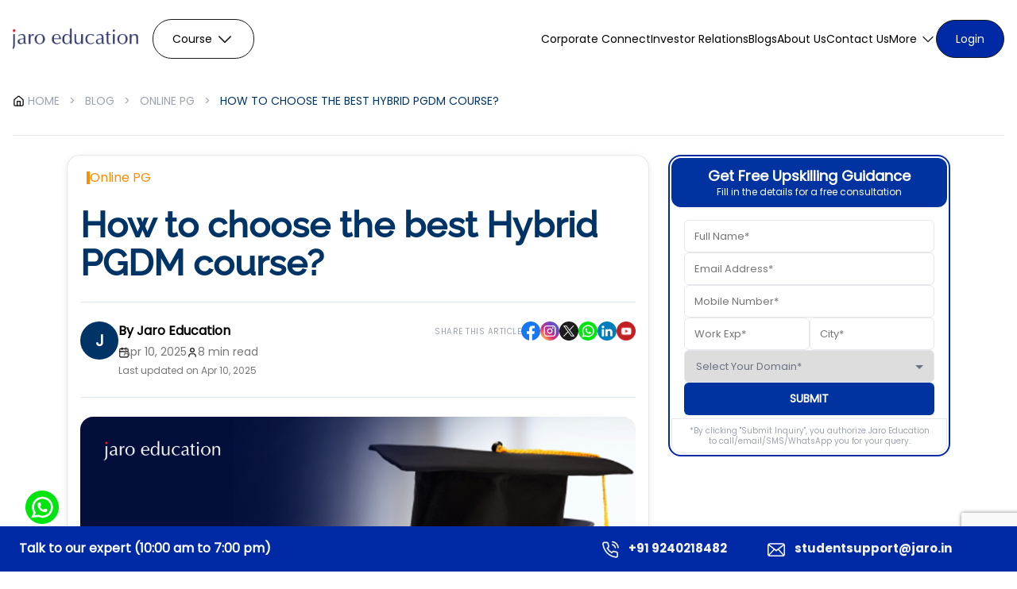

--- FILE ---
content_type: text/html; charset=utf-8
request_url: https://www.jaroeducation.com/blog/how-to-choose-the-best-hybrid-pgdm-course
body_size: 11131
content:
<!DOCTYPE html><html lang="en"><head><meta charSet="utf-8" data-next-head=""/><meta name="viewport" content="width=device-width, initial-scale=1" data-next-head=""/><script async="" src="https://www.googletagmanager.com/gtag/js?id=G-K4QNSR82R8" data-next-head=""></script><title data-next-head="">Tips to choose a good hybrid PGDM course</title><meta name="description" content="Know about choosing a good Hybrid PGDM and how the Welingkar PGDM Hybrid course would help in achieving the guidelines." data-next-head=""/><link rel="canonical" href="https://www.jaroeducation.com/blog/how-to-choose-the-best-hybrid-pgdm-course" data-next-head=""/><meta name="author" content="Jaro Education" data-next-head=""/><meta name="robots" content="index, follow, max-image-preview:large, max-snippet:-1, max-video-preview:-1" data-next-head=""/><link rel="icon" href="/jarologo.png" data-next-head=""/><meta property="og:type" content="BlogPosting" data-next-head=""/><meta property="og:url" content="https://www.jaroeducation.com/blog/how-to-choose-the-best-hybrid-pgdm-course" data-next-head=""/><meta property="og:title" content="Tips to choose a good hybrid PGDM course" data-next-head=""/><meta property="og:description" content="Know about choosing a good Hybrid PGDM and how the Welingkar PGDM Hybrid course would help in achieving the guidelines." data-next-head=""/><meta property="og:image" content="https://www.jaroeducation.com/jarologo.png" data-next-head=""/><meta name="twitter:card" content="summary_large_image" data-next-head=""/><meta name="twitter:url" content="https://www.jaroeducation.com/blog/how-to-choose-the-best-hybrid-pgdm-course" data-next-head=""/><meta name="twitter:title" content="Tips to choose a good hybrid PGDM course" data-next-head=""/><meta name="twitter:description" content="Know about choosing a good Hybrid PGDM and how the Welingkar PGDM Hybrid course would help in achieving the guidelines." data-next-head=""/><meta name="twitter:image" content="https://www.jaroeducation.com/jarologo.png" data-next-head=""/><meta name="twitter:site" content="@jaroeducation" data-next-head=""/><meta name="apple-mobile-web-app-capable" content="yes" data-next-head=""/><meta name="mobile-web-app-capable" content="yes" data-next-head=""/><meta name="apple-mobile-web-app-status-bar-style" content="black-translucent" data-next-head=""/><meta name="theme-color" content="#ffffff" data-next-head=""/><meta property="article:publisher" content="https://www.facebook.com/JaroEducation/" data-next-head=""/><link data-next-font="" rel="preconnect" href="/" crossorigin="anonymous"/><link rel="preload" href="/_next/static/css/79da2b86e72128a3.css" as="style"/><link rel="preload" href="/_next/static/css/a12598998128d30d.css" as="style"/><script type="application/ld+json" data-next-head="">{
  "@context": "https://schema.org",
  "@graph": [
    {
      "@type": "WebSite",
      "@id": "https://www.jaroeducation.com/#website",
      "url": "https://www.jaroeducation.com",
      "name": "Jaro Education",
      "description": "Know about choosing a good Hybrid PGDM and how the Welingkar PGDM Hybrid course would help in achieving the guidelines.",
      "publisher": {
        "@id": "https://www.jaroeducation.com/#organization"
      }
    },
    null,
    {
      "@type": "BlogPosting",
      "headline": "How to choose the best Hybrid PGDM course?",
      "description": "Know about choosing a good Hybrid PGDM and how the Welingkar PGDM Hybrid course would help in achieving the guidelines.",
      "image": [
        "https://www.jaroeducation.com/jarologo.png"
      ],
      "author": {
        "@id": "https://www.jaroeducation.com/#organization"
      },
      "publisher": {
        "@id": "https://www.jaroeducation.com/#organization"
      },
      "datePublished": "2025-04-10T00:00:00.000Z",
      "dateModified": "2025-04-10T00:00:00.000Z",
      "mainEntityOfPage": {
        "@type": "WebPage",
        "@id": "https://www.jaroeducation.com/blog/how-to-choose-the-best-hybrid-pgdm-course"
      }
    },
    {
      "@type": "FAQPage",
      "mainEntity": [
        {
          "@type": "Question",
          "name": "Do we need to give entrance exam for Hybrid PGDM Program?",
          "acceptedAnswer": {
            "@type": "Answer",
            "text": "There are no entrance examinations for the Hybrid PGDM Program. The candidates need to fill out the entry form on the program page."
          }
        },
        {
          "@type": "Question",
          "name": "How valuable is a Hybrid PGDM Program?",
          "acceptedAnswer": {
            "@type": "Answer",
            "text": "For professionals who can’t leave their regular job for a regular MBA, the Hybrid PGDM Program is a blessing as it provides all the benefits of a regular MBA and gives a good boost to the career."
          }
        },
        {
          "@type": "Question",
          "name": "What is the eligibility for the Hybrid PGDM Program?",
          "acceptedAnswer": {
            "@type": "Answer",
            "text": "The minimum eligibility for the Hybrid PGDM Program is being a working professional with a certain work experience and a graduate from a national or internationally recognised university."
          }
        },
        {
          "@type": "Question",
          "name": "What jobs can you get with a Hybrid PGDM Program?",
          "acceptedAnswer": {
            "@type": "Answer",
            "text": "There are several jobs which open up after taking this course, it depends on the specialisation chosen by the professional. WeSchool provides good placement assistance in several companies for their students.\r\n"
          }
        }
      ]
    },
    {
      "@type": "BreadcrumbList",
      "@id": "https://www.jaroeducation.com/blog/how-to-choose-the-best-hybrid-pgdm-course#breadcrumb",
      "itemListElement": [
        {
          "@type": "ListItem",
          "position": 1,
          "name": "Home",
          "item": "https://www.jaroeducation.com"
        },
        {
          "@type": "ListItem",
          "position": 2,
          "name": "blog",
          "item": "https://www.jaroeducation.com/blog"
        },
        {
          "@type": "ListItem",
          "position": 3,
          "name": "how to choose the best hybrid pgdm course",
          "item": "https://www.jaroeducation.com/blog/how-to-choose-the-best-hybrid-pgdm-course"
        }
      ]
    }
  ]
}</script><script data-next-head="">
            (function(w,d,s,l,i){w[l]=w[l]||[];w[l].push({'gtm.start':
            new Date().getTime(),event:'gtm.js'});var f=d.getElementsByTagName(s)[0],
            j=d.createElement(s),dl=l!='dataLayer'?'&l='+l:'';j.async=true;j.src=
            'https://www.googletagmanager.com/gtm.js?id='+i+dl;f.parentNode.insertBefore(j,f);
            })(window,document,'script','dataLayer','GTM-5F6L4R7');
          </script><script src="//cdnt.netcoresmartech.com/smartechclient.js" data-next-head=""></script><script data-next-head="">smartech('create', 'ADGMOT35CHFLVDHBJNIG50K96A6KBKRVNPG5LH8N3IO0GRSKA130' );        smartech('register', 'a85de94f2b682489ccc0b10cea311e74');        smartech('identify', '')</script><script data-next-head="">
      window.dataLayer = window.dataLayer || [];
      function gtag(){dataLayer.push(arguments);}
      gtag('js', new Date());
      gtag('config', 'G-K4QNSR82R8');
    </script><link rel="stylesheet" href="/_next/static/css/79da2b86e72128a3.css" data-n-g=""/><link rel="stylesheet" href="/_next/static/css/a12598998128d30d.css" data-n-p=""/><noscript data-n-css=""></noscript><script defer="" noModule="" src="/_next/static/chunks/polyfills-42372ed130431b0a.js"></script><script src="/_next/static/chunks/webpack-769f2e0f2a039b50.js" defer=""></script><script src="/_next/static/chunks/framework-acb38774a4ee775d.js" defer=""></script><script src="/_next/static/chunks/main-b8491ac104b4fc25.js" defer=""></script><script src="/_next/static/chunks/pages/_app-f586b879aed7bd1d.js" defer=""></script><script src="/_next/static/chunks/281c3f4d-05a9629f14d1114b.js" defer=""></script><script src="/_next/static/chunks/4529-a71633d417bfc3c4.js" defer=""></script><script src="/_next/static/chunks/2413-3be1beece3ef2806.js" defer=""></script><script src="/_next/static/chunks/9904-4942ac67db398faa.js" defer=""></script><script src="/_next/static/chunks/333-3fb15e032db585d7.js" defer=""></script><script src="/_next/static/chunks/3631-d1414c7b6485565e.js" defer=""></script><script src="/_next/static/chunks/pages/blog/%5Bid%5D-8628162cb33139d0.js" defer=""></script><script src="/_next/static/44FXDktR-sRoIt47hdAGC/_buildManifest.js" defer=""></script><script src="/_next/static/44FXDktR-sRoIt47hdAGC/_ssgManifest.js" defer=""></script></head><body><noscript><iframe src="https://www.googletagmanager.com/ns.html?id=GTM-5F6L4R7" height="0" width="0" style="display:none;visibility:hidden"></iframe></noscript><div id="__next"><header class="header"><nav class="py-3 py-lg-4  navbar navbar-expand-lg navbar-light"><div class="container"></div></nav></header><main class="wrapper"><div style="padding:19px 0;color:#9CA3AF;font-size:14px;gap:4px;opacity:1" class="d-flex align-items-center"><div class="container"><div class="d-flex align-items-center flex-wrap" style="min-height:16px"><span class="d-flex align-items-center"><a style="color:#9CA3AF;text-decoration:none;text-transform:uppercase" class="d-flex align-items-center" href="/"><img alt="Home" loading="lazy" width="15" height="15" decoding="async" data-nimg="1" class="me-1" style="color:transparent" src="/_next/static/media/HomeIcon.96d5b1a4.svg"/><span>HOME</span></a><span style="margin:0 12px"> &gt; </span></span><span class="d-flex align-items-center"><a style="color:#9CA3AF;text-decoration:none;text-transform:uppercase" class="d-flex align-items-center" href="/blog"><span>BLOG</span></a><span style="margin:0 12px"> &gt; </span></span><span class="d-flex align-items-center"><span style="color:#9CA3AF;text-transform:uppercase">Online PG</span><span style="margin:0 12px"> &gt; </span></span><span class="d-flex align-items-center"><span style="color:#003366;text-transform:uppercase">How to choose the best Hybrid PGDM course?</span></span></div><div style="border-bottom:0.5px solid #d4dbe7;font-weight:bold;margin-top:2rem;opacity:0.5"></div></div></div><section class="blogDetails_BlogsDetailsBelowContentsection__vhwYk"><div class="tertiary-container"><div class="row"><div class="col-md-8"><div class="blogDetails_left_content__OSlV_"><div class="blogDetails_content_wrapper__4Nzy4"><div class="blogDetails_card_below_content__XOu6G"><div class="blogDetails_tag_date__ROJmZ"><div class="blogDetails_tags_p__b6BLt"><span class="blogDetails_separator__SYXvJ"></span><div>Online PG</div></div></div><h1 class="mb-3">How to choose the best Hybrid PGDM course?</h1><div class="blogDetails_author_info__0IOKT"><div class="blogDetails_author_details__h3iDq"><div class="blogDetails_author_avatar__7zIC9">J</div><div><div class="blogDetails_author_name__oTonr">By <!-- -->Jaro Education</div><div class="blogDetails_date_info__Pv8Et"><img alt="Updated" loading="lazy" width="14" height="14" decoding="async" data-nimg="1" style="color:transparent" src="/images/blogs/dateIcon.svg"/><span>Apr 10, 2025</span><span><img alt="Read time" loading="lazy" width="14" height="14" decoding="async" data-nimg="1" style="color:transparent" src="/images/blogs/PersonIcopn.svg"/>8 min read</span></div><div class="blogDetails_updated_date__U7bAI">Last updated on <!-- -->Apr 10, 2025</div></div></div><div class="blogDetails_share_section__q_br_"><span class="blogDetails_share_text__AYNhf">SHARE THIS ARTICLE</span><div class="blogDetails_social_icons__8lPqD"><a target="_blank" rel="noopener noreferrer" href="https://www.facebook.com/JaroEducation/"><img alt="Jaro Education Facebook Page" loading="lazy" width="24" height="24" decoding="async" data-nimg="1" style="color:transparent" src="https://backend.jaroeducation.com/wp-content/uploads/2025/03/fblogo.svg"/></a><a target="_blank" rel="noopener noreferrer" href="https://www.instagram.com/jaro_education/"><img alt="Jaro Education Instagram Page" loading="lazy" width="24" height="24" decoding="async" data-nimg="1" style="color:transparent" src="https://backend.jaroeducation.com/wp-content/uploads/2025/03/instalogo.svg"/></a><a target="_blank" rel="noopener noreferrer" href="https://twitter.com/jaroeducation"><img alt="Jaro Education Twitter Page" loading="lazy" width="24" height="24" decoding="async" data-nimg="1" style="color:transparent" src="https://backend.jaroeducation.com/wp-content/uploads/2025/03/Group-2.svg"/></a><a target="_blank" rel="noopener noreferrer" href="https://api.whatsapp.com/send?text=&quot; . urlencode(get_the_title($post-&gt;ID) . &quot; &quot; . get_permalink($post-&gt;ID)),"><img alt="Jaro Education Whatsapp Page " loading="lazy" width="24" height="24" decoding="async" data-nimg="1" style="color:transparent" src="https://backend.jaroeducation.com/wp-content/uploads/2025/03/Group-3.svg"/></a><a target="_blank" rel="noopener noreferrer" href="https://in.linkedin.com/company/jaroeducationofficial"><img alt="Jaro Education Linkedin Page" loading="lazy" width="24" height="24" decoding="async" data-nimg="1" style="color:transparent" src="https://backend.jaroeducation.com/wp-content/uploads/2025/03/Group-4.svg"/></a><a target="_blank" rel="noopener noreferrer" href="https://www.youtube.com/c/jaroeducation"><img alt="Jaro Education Youtube Page" loading="lazy" width="24" height="24" decoding="async" data-nimg="1" style="color:transparent" src="https://jaro-website.s3.ap-south-1.amazonaws.com/wp-content/uploads/2025/03/youtube-logo-3.png"/></a></div></div></div></div><div class="position-relative mb-5"><img alt="Jaro Education" loading="lazy" width="1000" height="483" decoding="async" data-nimg="1" class="w-100" style="color:transparent;border-radius:16px" src="https://backend.jaroeducation.com/wp-content/uploads/2025/04/Hybrid-PGDM-Program-We-School-Blog-4.jpg"/></div><div class="blogDetails_tableOfContent__BkdQw"><div class="blogDetails_toc_header__yLM8y"><div class="blogDetails_toc_icon__lCSxd"><img alt="Table of Contents" loading="lazy" width="25" height="25" decoding="async" data-nimg="1" style="color:transparent" src="/images/blogs/BlogContentIcon.svg"/></div><h2 class="blogDetails_styles_h2__uf63v">Table Of Content</h2></div><ul class="blogDetails_toc_list__OsGlV"><li class="pointer blogDetails_tocItem__ac7DM">Guidelines to decide the best hybrid PGDM course</li><li class="pointer blogDetails_tocItem__ac7DM">Conclusion</li></ul><div class="blogDetails_toc_footer__AcLkx"><span class="blogDetails_reading_label__NLtG1">EST. READING TIME</span><span class="blogDetails_reading_time__Sb2Wo">8 Minutes</span></div></div><div class="blogDetails_custom_container__ojk9b"><div class="blogDetails_headContent__OPzkj mb-5" style="color:green"><p>Looking at new challenges, the professional courses have blended their way by introducing hybrid education for students. The <b>Hybrid PGDM</b> course helps professionals to understand and grow in the business environment. Pursuing <b>Hybrid PGDM</b> from reputed universities like <b>Welingkar</b> will give them a well-deserved career boost.</p>
</div><div class="blogDetails_tableOfContentSection__ZafrK"><div id="Guidelines to decide the best hybrid PGDM course"><h2 class="blogDetails_styles_h2__uf63v" style="color:black">Guidelines to decide the best hybrid PGDM course</h2><div class="blogDetails_tableContentStyles__w7P2m blogDetails_blogPage__T7R44 mb-4"><p>Before going through the guidelines to choose the best <b>Hybrid PGDM</b>, it is important to know about the course. The <b>WeSchool Hybrid PGDM</b> course is designed for professionals looking to pursue a part-time MBA. This course benefits learning in a blended model. The course provides access to e-learning tools, interaction with industrial experts, industrial visits, workshops, learning from experienced faculties, and several other benefits.</p><p>There are many guidelines to choose the best <b>Hybrid PGDM</b> course. Let us understand them in detail.</p><ul><li aria-level="1"><b>Flexible learning –</b> The major concern for professionals while pursuing any course is time. So, the first criteria while choosing a course is a flexible learning mode, where the students can attend lectures at any time through recorded videos and avail the benefits of weekend classes. The <b>Welingkar Hybrid PGDM Course</b> provides a flexible learning mode for the benefit of its students.</li><li aria-level="1"><b>Wide options of specialisations –</b> Many people are of the notion that the <b>Hybrid PGDM</b> course won’t provide the same amount of exposure to education as compared to a regular MBA. To break the myth, the <b>Hybrid PGDM</b> course provides all kinds of specialisations as per the requirement. Pursuing the course from a recognised university allows you to explore among different kinds of courses and select the course suited for your career.</li><li aria-level="1"><b>Easy access to study materials and lectures –</b> It is not possible for professionals to attend all the lectures at the time and place it is conducted because of their professional commitments. So, the <b> Hybrid PGDM program</b> from the Welingkar Institute of Management provides the opportunity to attend lectures through recorded sessions. The students can easily access these videos and study materials in a digital format and attend their missed lectures at leisure. Ease of attending lectures and access to study materials are crucial while choosing a good <b>Hybrid PGDM</b> course.</li><li aria-level="1"><b>Industry exposure and learning – </b>One of the main purposes of pursuing the <b>Hybrid PGDM</b> course from a reputed university is to have good industry exposure, increase your professional circle, interact with industry experts, work on real-time business issues, and learn from experienced faculties. These benefits would help you understand the nuances of the corporate world and help you provide proper inputs to your company for reaping good benefits. The more the industry exposure, the greater will be you learn about real-world problems and their solutions.</li><li aria-level="1"><b>Certification from recognised universities –</b> Several institutions are providing <b>Hybrid PGDM</b> courses, but it is important to choose a renowned and recognised university like Welingkar Institute of Management to pursue this course. A reputed university will act as a strong booster for your professional career.</li></ul><p>The above guidelines would help a professional to choose a good <b>Hybrid PGDM</b> course. The two-year online WeSchool <b>Hybrid PGDM</b> program is a recognised PGDM course available for professionals. With 18 specialisations, the program provides several options for professionals to select a specialisation as per their learning requirements.</p><p>Welingkar Institute of Management provides quality placement assistance to the students through their<a href="https://www.jaroeducation.com/hybrid-pgdm-welingkar-institute/"> WeSchool Hybrid PGDM program</a>. The course provides accessible e-learning, and access to study materials, a crisp curriculum as per the industry standards, online &amp; offline industrial training, workshops, and interaction with industrial experts.</p></div></div><div id="Conclusion"><h2 class="blogDetails_styles_h2__uf63v" style="color:black">Conclusion</h2><div class="blogDetails_tableContentStyles__w7P2m blogDetails_blogPage__T7R44 mb-4"><p>With the current dynamics in the workplace, professionals need to adjust and excel at all times. At a certain stage, your professional career may become stagnant. To avoid that, with the support of the <b>WeSchool Hybrid PGDM</b> program, you can easily juggle between your professional and educational commitment. To know more about the WeSchool <b>Hybrid PGDM</b> program, talk to the experienced counsellors who will guide you to the right specialisations. This will make you a confident professional and give a significant boost to your career.</p></div></div></div></div><div class="blogDetails_faq_section__kvgOR"><h2 class="mb-4 blogDetails_faq_heading__1YRjx blogDetails_styles_h2__uf63v" style="color:black">FAQs</h2><div class="col-md-12 blogDetails_fq_accordian_overide__KvU4_" id="Frequently Asked Questions"><div class="accordion"><div class="border-0 p-0 focus-ring blogDetails_faq_item__Ilclq accordion-item"><h2 class="bg-transparent border-0 fs-16 raleway-ff accordion-header"><button type="button" aria-expanded="false" class="accordion-button collapsed"><div>Do we need to give entrance exam for Hybrid PGDM Program?</div></button></h2><div class="accordion-collapse collapse"><div class="bg-transparent border-0 px-0 poppins-ff accordion-body"><div>There are no entrance examinations for the <b>Hybrid PGDM </b>Program. The candidates need to fill out the entry form on the program page.</div></div></div></div><div class="border-0 p-0 focus-ring blogDetails_faq_item__Ilclq accordion-item"><h2 class="bg-transparent border-0 fs-16 raleway-ff accordion-header"><button type="button" aria-expanded="false" class="accordion-button collapsed"><div>How valuable is a Hybrid PGDM Program?</div></button></h2><div class="accordion-collapse collapse"><div class="bg-transparent border-0 px-0 poppins-ff accordion-body"><div>For professionals who can’t leave their regular job for a regular MBA, the <b>Hybrid PGDM</b> Program is a blessing as it provides all the benefits of a regular MBA and gives a good boost to the career.</div></div></div></div><div class="border-0 p-0 focus-ring blogDetails_faq_item__Ilclq accordion-item"><h2 class="bg-transparent border-0 fs-16 raleway-ff accordion-header"><button type="button" aria-expanded="false" class="accordion-button collapsed"><div>What is the eligibility for the Hybrid PGDM Program?</div></button></h2><div class="accordion-collapse collapse"><div class="bg-transparent border-0 px-0 poppins-ff accordion-body"><div>The minimum eligibility for the <b>Hybrid PGDM</b> Program is being a working professional with a certain work experience and a graduate from a national or internationally recognised university.</div></div></div></div><div class="border-0 p-0 focus-ring blogDetails_faq_item__Ilclq accordion-item"><h2 class="bg-transparent border-0 fs-16 raleway-ff accordion-header"><button type="button" aria-expanded="false" class="accordion-button collapsed"><div>What jobs can you get with a Hybrid PGDM Program?</div></button></h2><div class="accordion-collapse collapse"><div class="bg-transparent border-0 px-0 poppins-ff accordion-body"><div>There are several jobs which open up after taking this course, it depends on the specialisation chosen by the professional. WeSchool provides good placement assistance in several companies for their students.
</div></div></div></div></div></div></div></div></div></div><div class="col-md-4"><div class="blogDetails_sticky_sidebar__q1ys8"><div class="blogDetails_sticky_content__8XXHh"><div class="blogDetails_contact_form_wrapper__GtRf8"><div class="blogDetails_contact_header__bSBYO"><h3>Get Free Upskilling Guidance</h3><p>Fill in the details for a free consultation</p></div><form class="blogDetails_contact_form__I3PfN"><input type="text" placeholder="Full Name*" required="" name="name"/><input type="email" placeholder="Email Address*" required="" name="email"/><input type="tel" placeholder="Mobile Number*" required="" name="contact"/><div class="blogDetails_form_row__fKfHo"><input type="text" placeholder="Work Exp*" required="" name="work_exp"/><input type="text" placeholder="City*" required="" name="city"/></div><select name="program" required=""><option value="">Select Your Domain*</option><option value="AI &amp; Machine Learning">AI &amp; Machine Learning</option><option value="Data Science">Data Science</option><option value="BI Analytics">BI Analytics</option><option value="Digital Marketing">Digital Marketing</option><option value="Online MBA">Online MBA</option><option value="Online PG">Online PG</option><option value="Online UG">Online UG</option><option value="Business Management">Business Management</option><option value="Cloud Computing">Cloud Computing</option><option value="Cyber Security">Cyber Security</option><option value="IT / Software Development">IT / Software Development</option><option value="Finance">Finance</option><option value="Supply Chain">Supply Chain</option><option value="Manufacturing">Manufacturing</option><option value="Banking">Banking</option><option value="Healthcare">Healthcare</option><option value="Retail">Retail</option><option value="Energy &amp; Environment">Energy &amp; Environment</option><option value="Travel &amp; Hospitality">Travel &amp; Hospitality</option><option value="Others">Others</option></select><button type="submit" class="blogDetails_submit_btn__oQzQs">SUBMIT</button><p class="blogDetails_disclaimer__IU2he">*By clicking &quot;Submit Inquiry&quot;, you authorize Jaro Education to call/email/SMS/WhatsApp you for your query.</p></form></div></div></div></div></div><div class="blogDetails_find_solution_wrapper__7dbSD 
         blogDetails_with_courses__uu6Br"><section class="findsolution_find_solution__rT0uj secPad"><div class="primary-container container"><h3 class="raleway-ff fw-semibold text-center ft_64 jsfind-element">Find a Program made just for <span>YOU</span></h3><p class="fs-24 jsfind-element">We&#x27;ll help you find the right fit for your solution. Let&#x27;s get you connected with the perfect solution.</p><div class="row"><div class="col-lg-6"><div class="findsolution_course_card__1T6mv position-relative find-element"><img alt="Confused which course is best for you?" loading="lazy" width="600" height="632" decoding="async" data-nimg="1" class="findsolution_effort_image__rQEEI w-100" style="color:transparent" src="https://jaro-website.s3.ap-south-1.amazonaws.com/wp-content/uploads/2025/09/23154924/Skill-Gap-1_11zon.jpg"/><div class="findsolution_course_content__E80Pc"><h3>Is Your Upskilling Effort worth it?</h3><a class="findsolution_slider_btn__XY8zR" target="_blank" href="https://roicalculator.jaroeducation.com/"><img alt="LeftAnchor" loading="lazy" width="35" height="35" decoding="async" data-nimg="1" class="findsolution_left_anchor__pq__f" style="color:transparent" src="/_next/static/media/left-anchor.17d1de67.svg"/><span> <!-- -->ROI Calculator</span><img alt="RightAnchor" loading="lazy" width="35" height="35" decoding="async" data-nimg="1" class="findsolution_right_anchor__V82Qj" style="color:transparent" src="/_next/static/media/right-anchor.f98698a9.svg"/></a></div></div></div><div class="col-lg-6"><div class="findsolution_explore_course___wYnk position-relative find-element"><img alt="Confused which course is best for you?" loading="lazy" width="600" height="300" decoding="async" data-nimg="1" class="findsolution_explore_icon__tMOab w-100" style="color:transparent" src="https://jaro-website.s3.ap-south-1.amazonaws.com/wp-content/uploads/2025/09/23171120/4-1-1.webp"/><div class="findsolution_explore_content__4laFS"><div class="d-md-flex justify-content-around align-items-center ms-3 ms-md-0"><h6> Are Your Skills  <span>Meeting Job Demands?</h6><a class="findsolution_slider_btn__XY8zR" target="_blank" href="https://upskilling.jaroeducation.com/"><img alt="LeftAnchor" loading="lazy" width="35" height="35" decoding="async" data-nimg="1" class="findsolution_left_anchor__pq__f" style="color:transparent" src="/_next/static/media/left-anchor.17d1de67.svg"/><span> <!-- -->Try our Skill Gap tool</span><img alt="RightAnchor" loading="lazy" width="35" height="35" decoding="async" data-nimg="1" class="findsolution_right_anchor__V82Qj" style="color:transparent" src="/_next/static/media/right-anchor.f98698a9.svg"/></a></div></div></div><div class="findsolution_explore_course___wYnk position-relative find-element"><img alt="Confused which course is best for you?" loading="lazy" width="600" height="300" decoding="async" data-nimg="1" class="findsolution_explore_icon__tMOab w-100" style="color:transparent" src="https://jaro-website.s3.ap-south-1.amazonaws.com/wp-content/uploads/2025/09/23171232/Untitled-design-4-1.webp"/><div class="findsolution_explore_content__4laFS"><div class="d-md-flex justify-content-around align-items-center ms-3 ms-md-0"><h6>Experience Lifelong Learning and  Connect with Like-minded Professionals</h6><a class="findsolution_slider_btn__XY8zR" target="_blank" href="/jaroconnect"><img alt="LeftAnchor" loading="lazy" width="35" height="35" decoding="async" data-nimg="1" class="findsolution_left_anchor__pq__f" style="color:transparent" src="/_next/static/media/left-anchor.17d1de67.svg"/><span> <!-- -->Explore Jaro Connect</span><img alt="RightAnchor" loading="lazy" width="35" height="35" decoding="async" data-nimg="1" class="findsolution_right_anchor__V82Qj" style="color:transparent" src="/_next/static/media/right-anchor.f98698a9.svg"/></a></div></div></div></div></div></div></section></div><img alt="EllispeLeft" loading="lazy" width="537" height="1077" decoding="async" data-nimg="1" class="blogDetails_EllispeLeftstyles__pOMl0" style="color:transparent" src="/_next/static/media/EllipseLeft.3b1836c4.png"/><img alt="EllispeRight" loading="lazy" width="539" height="1077" decoding="async" data-nimg="1" class="blogDetails_EllispeRightstyles__jTt_z" style="color:transparent" src="/_next/static/media/EllipseRight.fdab44c1.png"/></div></section></main><div class="whatsAppIcon"> <a target="_blank" href="https://api.whatsapp.com/send/?phone=918976850300&amp;text&amp;type=phone_number&amp;app_absent=0"><img alt="whatsapp Jaro Education" loading="lazy" width="42" height="42" decoding="async" data-nimg="1" style="color:transparent" src="/_next/static/media/whsapplogo.ee1c47f5.svg"/></a></div></div><script id="__NEXT_DATA__" type="application/json">{"props":{"pageProps":{"data":{"status":true,"message":"Success","data":{"seo":{"title":"How to choose the best Hybrid PGDM course?","slug":"how-to-choose-the-best-hybrid-pgdm-course","status":"publish","seo":{"seo_keywords":"","seo_title":"Tips to choose a good hybrid PGDM course","seo_description":"Know about choosing a good Hybrid PGDM and how the Welingkar PGDM Hybrid course would help in achieving the guidelines.","seo_schema":"","seo_image":"https://backend.jaroeducation.com/wp-content/uploads/2025/04/Hybrid-PGDM-Program-We-School-Blog-4.jpg","schema_graph":[]},"scripts":null},"title":"How to choose the best Hybrid PGDM course?","featured_image":"https://backend.jaroeducation.com/wp-content/uploads/2025/04/Hybrid-PGDM-Program-We-School-Blog-4.jpg","date":"April 10, 2025","topics":"Online PG","shortdescription":"With the changing dynamics in the workplace, companies are looking for professionals who can face challenges effectively and provide effective judgements for the benefit of the company. The \u003cb\u003eHybrid PGDM\u003c/b\u003e course helps in creating experienced world-class managers who solve problems effectively and see new opportunities from these challenges.","status":"publish","social_links":[{"name":"Jaro Education Facebook Page","link":"https://www.facebook.com/JaroEducation/","image":"https://backend.jaroeducation.com/wp-content/uploads/2025/03/fblogo.svg"},{"name":"Jaro Education Instagram Page","link":"https://www.instagram.com/jaro_education/","image":"https://backend.jaroeducation.com/wp-content/uploads/2025/03/instalogo.svg"},{"name":"Jaro Education Twitter Page","link":"https://twitter.com/jaroeducation","image":"https://backend.jaroeducation.com/wp-content/uploads/2025/03/Group-2.svg"},{"name":"Jaro Education Whatsapp Page ","link":"https://api.whatsapp.com/send?text=\" . urlencode(get_the_title($post-\u003eID) . \" \" . get_permalink($post-\u003eID)),","image":"https://backend.jaroeducation.com/wp-content/uploads/2025/03/Group-3.svg"},{"name":"Jaro Education Linkedin Page","link":"https://in.linkedin.com/company/jaroeducationofficial","image":"https://backend.jaroeducation.com/wp-content/uploads/2025/03/Group-4.svg"},{"name":"Jaro Education Youtube Page","link":"https://www.youtube.com/c/jaroeducation","image":"https://jaro-website.s3.ap-south-1.amazonaws.com/wp-content/uploads/2025/03/youtube-logo-3.png"}],"content":{"layout":"content","description":"\u003cp\u003eLooking at new challenges, the professional courses have blended their way by introducing hybrid education for students. The \u003cb\u003eHybrid PGDM\u003c/b\u003e course helps professionals to understand and grow in the business environment. Pursuing \u003cb\u003eHybrid PGDM\u003c/b\u003e from reputed universities like \u003cb\u003eWelingkar\u003c/b\u003e will give them a well-deserved career boost.\u003c/p\u003e\n"},"tableofcontent":{"layout":"tableofcontents","heading":"Table Of Content","content_table":[{"heading":"Guidelines to decide the best hybrid PGDM course","description":"\u003cp\u003eBefore going through the guidelines to choose the best \u003cb\u003eHybrid PGDM\u003c/b\u003e, it is important to know about the course. The \u003cb\u003eWeSchool Hybrid PGDM\u003c/b\u003e course is designed for professionals looking to pursue a part-time MBA. This course benefits learning in a blended model. The course provides access to e-learning tools, interaction with industrial experts, industrial visits, workshops, learning from experienced faculties, and several other benefits.\u003c/p\u003e\u003cp\u003eThere are many guidelines to choose the best \u003cb\u003eHybrid PGDM\u003c/b\u003e course. Let us understand them in detail.\u003c/p\u003e\u003cul\u003e\u003cli aria-level=\"1\"\u003e\u003cb\u003eFlexible learning –\u003c/b\u003e The major concern for professionals while pursuing any course is time. So, the first criteria while choosing a course is a flexible learning mode, where the students can attend lectures at any time through recorded videos and avail the benefits of weekend classes. The \u003cb\u003eWelingkar Hybrid PGDM Course\u003c/b\u003e provides a flexible learning mode for the benefit of its students.\u003c/li\u003e\u003cli aria-level=\"1\"\u003e\u003cb\u003eWide options of specialisations –\u003c/b\u003e Many people are of the notion that the \u003cb\u003eHybrid PGDM\u003c/b\u003e course won’t provide the same amount of exposure to education as compared to a regular MBA. To break the myth, the \u003cb\u003eHybrid PGDM\u003c/b\u003e course provides all kinds of specialisations as per the requirement. Pursuing the course from a recognised university allows you to explore among different kinds of courses and select the course suited for your career.\u003c/li\u003e\u003cli aria-level=\"1\"\u003e\u003cb\u003eEasy access to study materials and lectures –\u003c/b\u003e It is not possible for professionals to attend all the lectures at the time and place it is conducted because of their professional commitments. So, the \u003cb\u003e Hybrid PGDM program\u003c/b\u003e from the Welingkar Institute of Management provides the opportunity to attend lectures through recorded sessions. The students can easily access these videos and study materials in a digital format and attend their missed lectures at leisure. Ease of attending lectures and access to study materials are crucial while choosing a good \u003cb\u003eHybrid PGDM\u003c/b\u003e course.\u003c/li\u003e\u003cli aria-level=\"1\"\u003e\u003cb\u003eIndustry exposure and learning – \u003c/b\u003eOne of the main purposes of pursuing the \u003cb\u003eHybrid PGDM\u003c/b\u003e course from a reputed university is to have good industry exposure, increase your professional circle, interact with industry experts, work on real-time business issues, and learn from experienced faculties. These benefits would help you understand the nuances of the corporate world and help you provide proper inputs to your company for reaping good benefits. The more the industry exposure, the greater will be you learn about real-world problems and their solutions.\u003c/li\u003e\u003cli aria-level=\"1\"\u003e\u003cb\u003eCertification from recognised universities –\u003c/b\u003e Several institutions are providing \u003cb\u003eHybrid PGDM\u003c/b\u003e courses, but it is important to choose a renowned and recognised university like Welingkar Institute of Management to pursue this course. A reputed university will act as a strong booster for your professional career.\u003c/li\u003e\u003c/ul\u003e\u003cp\u003eThe above guidelines would help a professional to choose a good \u003cb\u003eHybrid PGDM\u003c/b\u003e course. The two-year online WeSchool \u003cb\u003eHybrid PGDM\u003c/b\u003e program is a recognised PGDM course available for professionals. With 18 specialisations, the program provides several options for professionals to select a specialisation as per their learning requirements.\u003c/p\u003e\u003cp\u003eWelingkar Institute of Management provides quality placement assistance to the students through their\u003ca href=\"https://www.jaroeducation.com/hybrid-pgdm-welingkar-institute/\"\u003e WeSchool Hybrid PGDM program\u003c/a\u003e. The course provides accessible e-learning, and access to study materials, a crisp curriculum as per the industry standards, online \u0026amp; offline industrial training, workshops, and interaction with industrial experts.\u003c/p\u003e"},{"heading":"Conclusion","description":"\u003cp\u003eWith the current dynamics in the workplace, professionals need to adjust and excel at all times. At a certain stage, your professional career may become stagnant. To avoid that, with the support of the \u003cb\u003eWeSchool Hybrid PGDM\u003c/b\u003e program, you can easily juggle between your professional and educational commitment. To know more about the WeSchool \u003cb\u003eHybrid PGDM\u003c/b\u003e program, talk to the experienced counsellors who will guide you to the right specialisations. This will make you a confident professional and give a significant boost to your career.\u003c/p\u003e"}]},"faq":{"layout":"faqs","heading":"FAQs","description":"","cards":[{"post_title":"Do we need to give entrance exam for Hybrid PGDM Program?","content":"There are no entrance examinations for the \u003cb\u003eHybrid PGDM \u003c/b\u003eProgram. The candidates need to fill out the entry form on the program page."},{"post_title":"How valuable is a Hybrid PGDM Program?","content":"For professionals who can’t leave their regular job for a regular MBA, the \u003cb\u003eHybrid PGDM\u003c/b\u003e Program is a blessing as it provides all the benefits of a regular MBA and gives a good boost to the career."},{"post_title":"What is the eligibility for the Hybrid PGDM Program?","content":"The minimum eligibility for the \u003cb\u003eHybrid PGDM\u003c/b\u003e Program is being a working professional with a certain work experience and a graduate from a national or internationally recognised university."},{"post_title":"What jobs can you get with a Hybrid PGDM Program?","content":"There are several jobs which open up after taking this course, it depends on the specialisation chosen by the professional. WeSchool provides good placement assistance in several companies for their students.\r\n"}]},"contact_form_detail":{"title":"Fill the form to get more information.","checkboxs_data":[{"title":"I agree to the Terms and Conditions of this website."},{"title":"I agree to be contacted by Jaro Education representatives for information about programs and courses."},{"title":"I agree for Jaro Education to send me offers and promotional materials"},{"title":"By accepting the Terms of Use, you also accept to receive news, updates, offers/campaign related SMS, to the mobile phone number provided by you. By accessing and using the Platforms and/or verifying your contact number with us, you explicitly consent to receive such communications (through calll, SMS, email or other digital and electronic means) from us."}],"privacy_text":"(Privacy and Security Guaranteed)"},"comment_form_detail":{"tite":"Leave a Comment","blog_comment":"Save my name, email, and website in this browser for the next time I comment."},"information_form_detail":{"title":"Fill The Form To Get More Information","blog_information":"I agree to the Terms and Conditions of this website."},"also_read":[]}},"fullUrl":"https://www.jaroeducation.com/blog/how-to-choose-the-best-hybrid-pgdm-course","findData":{"heading":"Find a Program made just for \u003cspan\u003eYOU\u003c/span\u003e","description":"We'll help you find the right fit for your solution. Let's get you connected with the perfect solution.","first_card":{"find_what_section_rep_text":"Is Your Upskilling Effort worth it?","find_description":"Don’t know which university is good?","find_what_section_cta":"https://roicalculator.jaroeducation.com/","find_what_cta_label":"ROI Calculator","find_image":{"ID":27980,"id":27980,"title":"Skill-Gap-1_11zon","filename":"Skill-Gap-1_11zon.jpg","filesize":15986,"url":"https://jaro-website.s3.ap-south-1.amazonaws.com/wp-content/uploads/2025/09/23154924/Skill-Gap-1_11zon.jpg","link":"https://backend.jaroeducation.com/homepage/skill-gap-1_11zon/","alt":"","author":"1","description":"","caption":"","name":"skill-gap-1_11zon","status":"inherit","uploaded_to":13,"date":"2025-09-23 10:19:24","modified":"2025-09-23 10:19:24","menu_order":0,"mime_type":"image/jpeg","type":"image","subtype":"jpeg","icon":"https://backend.jaroeducation.com/wp-includes/images/media/default.png","width":588,"height":619,"sizes":{"thumbnail":"https://jaro-website.s3.ap-south-1.amazonaws.com/wp-content/uploads/2025/09/23154924/Skill-Gap-1_11zon-150x150.jpg","thumbnail-width":150,"thumbnail-height":150,"medium":"https://jaro-website.s3.ap-south-1.amazonaws.com/wp-content/uploads/2025/09/23154924/Skill-Gap-1_11zon-285x300.jpg","medium-width":285,"medium-height":300,"medium_large":"https://jaro-website.s3.ap-south-1.amazonaws.com/wp-content/uploads/2025/09/23154924/Skill-Gap-1_11zon.jpg","medium_large-width":588,"medium_large-height":619,"large":"https://jaro-website.s3.ap-south-1.amazonaws.com/wp-content/uploads/2025/09/23154924/Skill-Gap-1_11zon.jpg","large-width":588,"large-height":619,"1536x1536":"https://jaro-website.s3.ap-south-1.amazonaws.com/wp-content/uploads/2025/09/23154924/Skill-Gap-1_11zon.jpg","1536x1536-width":588,"1536x1536-height":619,"2048x2048":"https://jaro-website.s3.ap-south-1.amazonaws.com/wp-content/uploads/2025/09/23154924/Skill-Gap-1_11zon.jpg","2048x2048-width":588,"2048x2048-height":619}}},"other_cards":[{"find_what_section_rep_text":" Are Your Skills  \u003cspan\u003eMeeting Job Demands?","find_description":"","find_what_section_cta":"https://upskilling.jaroeducation.com/","find_what_cta_label":"Try our Skill Gap tool","find_image":{"ID":28018,"id":28018,"title":"4 (1) (1)","filename":"4-1-1.webp","filesize":23180,"url":"https://jaro-website.s3.ap-south-1.amazonaws.com/wp-content/uploads/2025/09/23171120/4-1-1.webp","link":"https://backend.jaroeducation.com/homepage/4-1-1/","alt":"","author":"1","description":"","caption":"","name":"4-1-1","status":"inherit","uploaded_to":13,"date":"2025-09-23 11:41:20","modified":"2025-09-23 11:41:20","menu_order":0,"mime_type":"image/webp","type":"image","subtype":"webp","icon":"https://backend.jaroeducation.com/wp-includes/images/media/default.png","width":588,"height":294,"sizes":{"thumbnail":"https://jaro-website.s3.ap-south-1.amazonaws.com/wp-content/uploads/2025/09/23171120/4-1-1-150x150.webp","thumbnail-width":150,"thumbnail-height":150,"medium":"https://jaro-website.s3.ap-south-1.amazonaws.com/wp-content/uploads/2025/09/23171120/4-1-1-300x150.webp","medium-width":300,"medium-height":150,"medium_large":"https://jaro-website.s3.ap-south-1.amazonaws.com/wp-content/uploads/2025/09/23171120/4-1-1.webp","medium_large-width":588,"medium_large-height":294,"large":"https://jaro-website.s3.ap-south-1.amazonaws.com/wp-content/uploads/2025/09/23171120/4-1-1.webp","large-width":588,"large-height":294,"1536x1536":"https://jaro-website.s3.ap-south-1.amazonaws.com/wp-content/uploads/2025/09/23171120/4-1-1.webp","1536x1536-width":588,"1536x1536-height":294,"2048x2048":"https://jaro-website.s3.ap-south-1.amazonaws.com/wp-content/uploads/2025/09/23171120/4-1-1.webp","2048x2048-width":588,"2048x2048-height":294}}},{"find_what_section_rep_text":"Experience Lifelong Learning and  Connect with Like-minded Professionals","find_description":"Searching for like minded people after course","find_what_section_cta":"/jaroconnect/","find_what_cta_label":"Explore Jaro Connect","find_image":{"ID":28020,"id":28020,"title":"Untitled-design-4 (1)","filename":"Untitled-design-4-1.webp","filesize":23948,"url":"https://jaro-website.s3.ap-south-1.amazonaws.com/wp-content/uploads/2025/09/23171232/Untitled-design-4-1.webp","link":"https://backend.jaroeducation.com/homepage/untitled-design-4-1/","alt":"","author":"1","description":"","caption":"","name":"untitled-design-4-1","status":"inherit","uploaded_to":13,"date":"2025-09-23 11:42:32","modified":"2025-09-23 11:42:32","menu_order":0,"mime_type":"image/webp","type":"image","subtype":"webp","icon":"https://backend.jaroeducation.com/wp-includes/images/media/default.png","width":588,"height":294,"sizes":{"thumbnail":"https://jaro-website.s3.ap-south-1.amazonaws.com/wp-content/uploads/2025/09/23171232/Untitled-design-4-1-150x150.webp","thumbnail-width":150,"thumbnail-height":150,"medium":"https://jaro-website.s3.ap-south-1.amazonaws.com/wp-content/uploads/2025/09/23171232/Untitled-design-4-1-300x150.webp","medium-width":300,"medium-height":150,"medium_large":"https://jaro-website.s3.ap-south-1.amazonaws.com/wp-content/uploads/2025/09/23171232/Untitled-design-4-1.webp","medium_large-width":588,"medium_large-height":294,"large":"https://jaro-website.s3.ap-south-1.amazonaws.com/wp-content/uploads/2025/09/23171232/Untitled-design-4-1.webp","large-width":588,"large-height":294,"1536x1536":"https://jaro-website.s3.ap-south-1.amazonaws.com/wp-content/uploads/2025/09/23171232/Untitled-design-4-1.webp","1536x1536-width":588,"1536x1536-height":294,"2048x2048":"https://jaro-website.s3.ap-south-1.amazonaws.com/wp-content/uploads/2025/09/23171232/Untitled-design-4-1.webp","2048x2048-width":588,"2048x2048-height":294}}}]},"trendingData":{"course_heading":"Trending  \u003cspan\u003eCourses\u003c/span\u003e","short_description":"Access a wide range of certification programs from IITs and IIMs, designed to bridge the gap between industry needs and academia.","courses":[{"featured_image":"https://backend.jaroeducation.com/wp-content/uploads/2025/11/IIM-Tiruchirappalli.jpg","admission_close_cat":"Admission Open","post_title":"Post Graduate Certificate in Senior Management Programme","content":"\u003cp class=\"ai-optimize-6 ai-optimize-introduction\"\u003e\u003cspan style=\"font-size: 24pt;\"\u003eIIM Tiruchirappalli\u003c/span\u003e\u003c/p\u003e","duration_years":"1 Year","specialization_category":"General Management \u0026amp; Leadership","tags":"Offline Course","start_date":"Closing Soon","end_date":"","wait_cta_link_text":"Join Wait List","wait_cta_url":"#","date_published":"24/May/2025","slug":"post-graduate-certificate-in-senior-management-programme-iim-tiruchirappalli"},{"featured_image":"https://backend.jaroeducation.com/wp-content/uploads/2025/11/IIT-Bombay.jpg","admission_close_cat":"Admission Open","post_title":"Advanced Executive Programme in Global Supply Chain Management \u0026#038; Transformation","content":"\u003cp class=\"ai-optimize-6 ai-optimize-introduction\"\u003e\u003cspan style=\"font-size: 24pt;\"\u003eSJMSOM, IIT Bombay\u003c/span\u003e\u003c/p\u003e","duration_years":"5 Months","specialization_category":"Supply Chain \u0026amp; Operations","tags":"Offline Course","start_date":"31st March 2026","end_date":"","wait_cta_link_text":"","wait_cta_url":"","date_published":"24/Dec/2025","slug":"advanced-executive-programme-global-supply-chain-management-transformation-iit-bombay"},{"featured_image":"https://backend.jaroeducation.com/wp-content/uploads/2025/11/IIT-Roorkee.jpg","admission_close_cat":"Admission Open","post_title":"Post Graduate Certificate Programme in Applied Data Science \u0026#038; AI","content":"\u003cp class=\"ai-optimize-6 ai-optimize-introduction\"\u003e\u003cspan style=\"font-size: 24pt;\"\u003eIIT Roorkee\u003c/span\u003e\u003c/p\u003e","duration_years":"6-8 Months","specialization_category":"Data Science","tags":"Offline Course","start_date":"Closing Soon","end_date":"","wait_cta_link_text":"Join Wait List","wait_cta_url":"#","date_published":"24/May/2025","slug":"applied-data-science-ai-certificate-iitr"},{"featured_image":"https://backend.jaroeducation.com/wp-content/uploads/2025/11/IIM-Ahmedabad-1.jpg","admission_close_cat":"Admission Open","post_title":"Digital Marketing: Business Models, Processes and Technologies","content":"\u003cp class=\"ai-optimize-6 ai-optimize-introduction\"\u003e\u003cspan style=\"font-size: 24pt;\"\u003eIIM Ahmedabad\u003c/span\u003e\u003c/p\u003e","duration_years":"4-5 Months","specialization_category":"Marketing","tags":"Offline Course","start_date":"April 4, 2026","end_date":"","wait_cta_link_text":"Join Wait List","wait_cta_url":"#","date_published":"24/May/2025","slug":"digital-marketing-business-models-technologies-iim-ahmedabad"},{"featured_image":"https://backend.jaroeducation.com/wp-content/uploads/2025/11/IIT-Delhi-1.jpg","admission_close_cat":"Admission Open","post_title":"Chief Technology Officer Programme","content":"\u003cp class=\"ai-optimize-6 ai-optimize-introduction\"\u003e\u003cspan style=\"font-size: 24pt;\"\u003eOffered by CEP, IIT Delhi\u003c/span\u003e\u003c/p\u003e","duration_years":"10-12 Months","specialization_category":"CXO \u0026amp; Leadership","tags":"Offline Course","start_date":"Closed","end_date":"","wait_cta_link_text":"Join Wait List","wait_cta_url":"#","date_published":"23/May/2025","slug":"chief-technology-officers-ctos-programme-cep-iit-delhi"},{"featured_image":"https://backend.jaroeducation.com/wp-content/uploads/2025/05/IIM-Indore.jpg","admission_close_cat":"Admission Open","post_title":"Certificate Programme in Corporate and Public Leadership in a VUCA World","content":"\u003cp class=\"ai-optimize-6 ai-optimize-introduction\"\u003e\u003cspan style=\"font-size: 24pt;\"\u003eIIM Indore\u003c/span\u003e\u003c/p\u003e","duration_years":"10 Months","specialization_category":"CXO \u0026amp; Leadership","tags":"Offline Course","start_date":"Closing Soon","end_date":"","wait_cta_link_text":"Join Wait List","wait_cta_url":"#","date_published":"23/May/2025","slug":"corporate-and-public-leadership-in-a-vuca-world-iim-indore"},{"featured_image":"https://backend.jaroeducation.com/wp-content/uploads/2025/11/IITM-Pravartak.jpg","admission_close_cat":"Admission Open","post_title":"Advanced Certificate Programme in Machine Learning, Gen AI \u0026#038; LLMs for Business Applications","content":"\u003cp class=\"elementor-heading-title elementor-size-xl ai-optimize-6 ai-optimize-introduction\"\u003e\u003cspan style=\"font-size: 24pt;\"\u003eIITM Pravartak Technology Innovation Hub of IIT Madras\u003c/span\u003e\u003c/p\u003e","duration_years":"8-10 Months","specialization_category":"Technology","tags":"Offline Course","start_date":"Closing Soon","end_date":"","wait_cta_link_text":"Join Wait List","wait_cta_url":"#","date_published":"24/May/2025","slug":"advanced-generative-ai-machine-learning-iitm-pravartak"},{"featured_image":"https://backend.jaroeducation.com/wp-content/uploads/2025/11/IIM-Ahmedabad-1.jpg","admission_close_cat":"Admission Open","post_title":"Programme on Strategic Management","content":"\u003cp class=\"ai-optimize-6 ai-optimize-introduction\"\u003e\u003cspan style=\"font-size: 24pt;\"\u003eIIM Ahmedabad\u003c/span\u003e\u003c/p\u003e","duration_years":"6-7 Months","specialization_category":"Strategy","tags":"Offline Course","start_date":"April 28, 2026","end_date":"","wait_cta_link_text":"Join Wait List","wait_cta_url":"#","date_published":"24/May/2025","slug":"strategic-management-online-course-iim-ahmedabad"},{"featured_image":"https://backend.jaroeducation.com/wp-content/uploads/2025/11/IIM-Kozhikode.jpg","admission_close_cat":"Admission Open","post_title":"Professional Certificate Programme in Investment Banking, Risk \u0026#038; Capital Markets","content":"\u003cp class=\"ai-optimize-6 ai-optimize-introduction\"\u003e\u003cspan style=\"font-size: 24pt;\"\u003eIIM Kozhikode\u003c/span\u003e\u003c/p\u003e","duration_years":"1 Year","specialization_category":"Finance \u0026amp; Banking","tags":"Offline Course","start_date":"Closing Soon","end_date":"","wait_cta_link_text":"Join Wait List","wait_cta_url":"#","date_published":"24/May/2025","slug":"professional-certificate-programme-in-investment-banking-iim-kozhikode"}]}},"__N_SSP":true},"page":"/blog/[id]","query":{"id":"how-to-choose-the-best-hybrid-pgdm-course"},"buildId":"44FXDktR-sRoIt47hdAGC","isFallback":false,"isExperimentalCompile":false,"gssp":true,"scriptLoader":[{"id":"gtm-script","strategy":"lazyOnload","dangerouslySetInnerHTML":{"__html":"\n              (function(w,d,s,l,i){w[l]=w[l]||[];w[l].push({'gtm.start':\n              new Date().getTime(),event:'gtm.js'});var f=d.getElementsByTagName(s)[0],\n              j=d.createElement(s),dl=l!='dataLayer'?'\u0026l='+l:'';j.async=true;j.src=\n              'https://www.googletagmanager.com/gtm.js?id='+i+dl;f.parentNode.insertBefore(j,f);\n              })(window,document,'script','dataLayer','GTM-5F6L4R7');\n            "}}]}</script></body></html>

--- FILE ---
content_type: text/html; charset=utf-8
request_url: https://www.google.com/recaptcha/api2/anchor?ar=1&k=6LeTWgUsAAAAAC6hxHj5f3DiknzkAp5PWQU_EFSd&co=aHR0cHM6Ly93d3cuamFyb2VkdWNhdGlvbi5jb206NDQz&hl=en&v=N67nZn4AqZkNcbeMu4prBgzg&size=invisible&anchor-ms=20000&execute-ms=30000&cb=6c6wbhauw48j
body_size: 49671
content:
<!DOCTYPE HTML><html dir="ltr" lang="en"><head><meta http-equiv="Content-Type" content="text/html; charset=UTF-8">
<meta http-equiv="X-UA-Compatible" content="IE=edge">
<title>reCAPTCHA</title>
<style type="text/css">
/* cyrillic-ext */
@font-face {
  font-family: 'Roboto';
  font-style: normal;
  font-weight: 400;
  font-stretch: 100%;
  src: url(//fonts.gstatic.com/s/roboto/v48/KFO7CnqEu92Fr1ME7kSn66aGLdTylUAMa3GUBHMdazTgWw.woff2) format('woff2');
  unicode-range: U+0460-052F, U+1C80-1C8A, U+20B4, U+2DE0-2DFF, U+A640-A69F, U+FE2E-FE2F;
}
/* cyrillic */
@font-face {
  font-family: 'Roboto';
  font-style: normal;
  font-weight: 400;
  font-stretch: 100%;
  src: url(//fonts.gstatic.com/s/roboto/v48/KFO7CnqEu92Fr1ME7kSn66aGLdTylUAMa3iUBHMdazTgWw.woff2) format('woff2');
  unicode-range: U+0301, U+0400-045F, U+0490-0491, U+04B0-04B1, U+2116;
}
/* greek-ext */
@font-face {
  font-family: 'Roboto';
  font-style: normal;
  font-weight: 400;
  font-stretch: 100%;
  src: url(//fonts.gstatic.com/s/roboto/v48/KFO7CnqEu92Fr1ME7kSn66aGLdTylUAMa3CUBHMdazTgWw.woff2) format('woff2');
  unicode-range: U+1F00-1FFF;
}
/* greek */
@font-face {
  font-family: 'Roboto';
  font-style: normal;
  font-weight: 400;
  font-stretch: 100%;
  src: url(//fonts.gstatic.com/s/roboto/v48/KFO7CnqEu92Fr1ME7kSn66aGLdTylUAMa3-UBHMdazTgWw.woff2) format('woff2');
  unicode-range: U+0370-0377, U+037A-037F, U+0384-038A, U+038C, U+038E-03A1, U+03A3-03FF;
}
/* math */
@font-face {
  font-family: 'Roboto';
  font-style: normal;
  font-weight: 400;
  font-stretch: 100%;
  src: url(//fonts.gstatic.com/s/roboto/v48/KFO7CnqEu92Fr1ME7kSn66aGLdTylUAMawCUBHMdazTgWw.woff2) format('woff2');
  unicode-range: U+0302-0303, U+0305, U+0307-0308, U+0310, U+0312, U+0315, U+031A, U+0326-0327, U+032C, U+032F-0330, U+0332-0333, U+0338, U+033A, U+0346, U+034D, U+0391-03A1, U+03A3-03A9, U+03B1-03C9, U+03D1, U+03D5-03D6, U+03F0-03F1, U+03F4-03F5, U+2016-2017, U+2034-2038, U+203C, U+2040, U+2043, U+2047, U+2050, U+2057, U+205F, U+2070-2071, U+2074-208E, U+2090-209C, U+20D0-20DC, U+20E1, U+20E5-20EF, U+2100-2112, U+2114-2115, U+2117-2121, U+2123-214F, U+2190, U+2192, U+2194-21AE, U+21B0-21E5, U+21F1-21F2, U+21F4-2211, U+2213-2214, U+2216-22FF, U+2308-230B, U+2310, U+2319, U+231C-2321, U+2336-237A, U+237C, U+2395, U+239B-23B7, U+23D0, U+23DC-23E1, U+2474-2475, U+25AF, U+25B3, U+25B7, U+25BD, U+25C1, U+25CA, U+25CC, U+25FB, U+266D-266F, U+27C0-27FF, U+2900-2AFF, U+2B0E-2B11, U+2B30-2B4C, U+2BFE, U+3030, U+FF5B, U+FF5D, U+1D400-1D7FF, U+1EE00-1EEFF;
}
/* symbols */
@font-face {
  font-family: 'Roboto';
  font-style: normal;
  font-weight: 400;
  font-stretch: 100%;
  src: url(//fonts.gstatic.com/s/roboto/v48/KFO7CnqEu92Fr1ME7kSn66aGLdTylUAMaxKUBHMdazTgWw.woff2) format('woff2');
  unicode-range: U+0001-000C, U+000E-001F, U+007F-009F, U+20DD-20E0, U+20E2-20E4, U+2150-218F, U+2190, U+2192, U+2194-2199, U+21AF, U+21E6-21F0, U+21F3, U+2218-2219, U+2299, U+22C4-22C6, U+2300-243F, U+2440-244A, U+2460-24FF, U+25A0-27BF, U+2800-28FF, U+2921-2922, U+2981, U+29BF, U+29EB, U+2B00-2BFF, U+4DC0-4DFF, U+FFF9-FFFB, U+10140-1018E, U+10190-1019C, U+101A0, U+101D0-101FD, U+102E0-102FB, U+10E60-10E7E, U+1D2C0-1D2D3, U+1D2E0-1D37F, U+1F000-1F0FF, U+1F100-1F1AD, U+1F1E6-1F1FF, U+1F30D-1F30F, U+1F315, U+1F31C, U+1F31E, U+1F320-1F32C, U+1F336, U+1F378, U+1F37D, U+1F382, U+1F393-1F39F, U+1F3A7-1F3A8, U+1F3AC-1F3AF, U+1F3C2, U+1F3C4-1F3C6, U+1F3CA-1F3CE, U+1F3D4-1F3E0, U+1F3ED, U+1F3F1-1F3F3, U+1F3F5-1F3F7, U+1F408, U+1F415, U+1F41F, U+1F426, U+1F43F, U+1F441-1F442, U+1F444, U+1F446-1F449, U+1F44C-1F44E, U+1F453, U+1F46A, U+1F47D, U+1F4A3, U+1F4B0, U+1F4B3, U+1F4B9, U+1F4BB, U+1F4BF, U+1F4C8-1F4CB, U+1F4D6, U+1F4DA, U+1F4DF, U+1F4E3-1F4E6, U+1F4EA-1F4ED, U+1F4F7, U+1F4F9-1F4FB, U+1F4FD-1F4FE, U+1F503, U+1F507-1F50B, U+1F50D, U+1F512-1F513, U+1F53E-1F54A, U+1F54F-1F5FA, U+1F610, U+1F650-1F67F, U+1F687, U+1F68D, U+1F691, U+1F694, U+1F698, U+1F6AD, U+1F6B2, U+1F6B9-1F6BA, U+1F6BC, U+1F6C6-1F6CF, U+1F6D3-1F6D7, U+1F6E0-1F6EA, U+1F6F0-1F6F3, U+1F6F7-1F6FC, U+1F700-1F7FF, U+1F800-1F80B, U+1F810-1F847, U+1F850-1F859, U+1F860-1F887, U+1F890-1F8AD, U+1F8B0-1F8BB, U+1F8C0-1F8C1, U+1F900-1F90B, U+1F93B, U+1F946, U+1F984, U+1F996, U+1F9E9, U+1FA00-1FA6F, U+1FA70-1FA7C, U+1FA80-1FA89, U+1FA8F-1FAC6, U+1FACE-1FADC, U+1FADF-1FAE9, U+1FAF0-1FAF8, U+1FB00-1FBFF;
}
/* vietnamese */
@font-face {
  font-family: 'Roboto';
  font-style: normal;
  font-weight: 400;
  font-stretch: 100%;
  src: url(//fonts.gstatic.com/s/roboto/v48/KFO7CnqEu92Fr1ME7kSn66aGLdTylUAMa3OUBHMdazTgWw.woff2) format('woff2');
  unicode-range: U+0102-0103, U+0110-0111, U+0128-0129, U+0168-0169, U+01A0-01A1, U+01AF-01B0, U+0300-0301, U+0303-0304, U+0308-0309, U+0323, U+0329, U+1EA0-1EF9, U+20AB;
}
/* latin-ext */
@font-face {
  font-family: 'Roboto';
  font-style: normal;
  font-weight: 400;
  font-stretch: 100%;
  src: url(//fonts.gstatic.com/s/roboto/v48/KFO7CnqEu92Fr1ME7kSn66aGLdTylUAMa3KUBHMdazTgWw.woff2) format('woff2');
  unicode-range: U+0100-02BA, U+02BD-02C5, U+02C7-02CC, U+02CE-02D7, U+02DD-02FF, U+0304, U+0308, U+0329, U+1D00-1DBF, U+1E00-1E9F, U+1EF2-1EFF, U+2020, U+20A0-20AB, U+20AD-20C0, U+2113, U+2C60-2C7F, U+A720-A7FF;
}
/* latin */
@font-face {
  font-family: 'Roboto';
  font-style: normal;
  font-weight: 400;
  font-stretch: 100%;
  src: url(//fonts.gstatic.com/s/roboto/v48/KFO7CnqEu92Fr1ME7kSn66aGLdTylUAMa3yUBHMdazQ.woff2) format('woff2');
  unicode-range: U+0000-00FF, U+0131, U+0152-0153, U+02BB-02BC, U+02C6, U+02DA, U+02DC, U+0304, U+0308, U+0329, U+2000-206F, U+20AC, U+2122, U+2191, U+2193, U+2212, U+2215, U+FEFF, U+FFFD;
}
/* cyrillic-ext */
@font-face {
  font-family: 'Roboto';
  font-style: normal;
  font-weight: 500;
  font-stretch: 100%;
  src: url(//fonts.gstatic.com/s/roboto/v48/KFO7CnqEu92Fr1ME7kSn66aGLdTylUAMa3GUBHMdazTgWw.woff2) format('woff2');
  unicode-range: U+0460-052F, U+1C80-1C8A, U+20B4, U+2DE0-2DFF, U+A640-A69F, U+FE2E-FE2F;
}
/* cyrillic */
@font-face {
  font-family: 'Roboto';
  font-style: normal;
  font-weight: 500;
  font-stretch: 100%;
  src: url(//fonts.gstatic.com/s/roboto/v48/KFO7CnqEu92Fr1ME7kSn66aGLdTylUAMa3iUBHMdazTgWw.woff2) format('woff2');
  unicode-range: U+0301, U+0400-045F, U+0490-0491, U+04B0-04B1, U+2116;
}
/* greek-ext */
@font-face {
  font-family: 'Roboto';
  font-style: normal;
  font-weight: 500;
  font-stretch: 100%;
  src: url(//fonts.gstatic.com/s/roboto/v48/KFO7CnqEu92Fr1ME7kSn66aGLdTylUAMa3CUBHMdazTgWw.woff2) format('woff2');
  unicode-range: U+1F00-1FFF;
}
/* greek */
@font-face {
  font-family: 'Roboto';
  font-style: normal;
  font-weight: 500;
  font-stretch: 100%;
  src: url(//fonts.gstatic.com/s/roboto/v48/KFO7CnqEu92Fr1ME7kSn66aGLdTylUAMa3-UBHMdazTgWw.woff2) format('woff2');
  unicode-range: U+0370-0377, U+037A-037F, U+0384-038A, U+038C, U+038E-03A1, U+03A3-03FF;
}
/* math */
@font-face {
  font-family: 'Roboto';
  font-style: normal;
  font-weight: 500;
  font-stretch: 100%;
  src: url(//fonts.gstatic.com/s/roboto/v48/KFO7CnqEu92Fr1ME7kSn66aGLdTylUAMawCUBHMdazTgWw.woff2) format('woff2');
  unicode-range: U+0302-0303, U+0305, U+0307-0308, U+0310, U+0312, U+0315, U+031A, U+0326-0327, U+032C, U+032F-0330, U+0332-0333, U+0338, U+033A, U+0346, U+034D, U+0391-03A1, U+03A3-03A9, U+03B1-03C9, U+03D1, U+03D5-03D6, U+03F0-03F1, U+03F4-03F5, U+2016-2017, U+2034-2038, U+203C, U+2040, U+2043, U+2047, U+2050, U+2057, U+205F, U+2070-2071, U+2074-208E, U+2090-209C, U+20D0-20DC, U+20E1, U+20E5-20EF, U+2100-2112, U+2114-2115, U+2117-2121, U+2123-214F, U+2190, U+2192, U+2194-21AE, U+21B0-21E5, U+21F1-21F2, U+21F4-2211, U+2213-2214, U+2216-22FF, U+2308-230B, U+2310, U+2319, U+231C-2321, U+2336-237A, U+237C, U+2395, U+239B-23B7, U+23D0, U+23DC-23E1, U+2474-2475, U+25AF, U+25B3, U+25B7, U+25BD, U+25C1, U+25CA, U+25CC, U+25FB, U+266D-266F, U+27C0-27FF, U+2900-2AFF, U+2B0E-2B11, U+2B30-2B4C, U+2BFE, U+3030, U+FF5B, U+FF5D, U+1D400-1D7FF, U+1EE00-1EEFF;
}
/* symbols */
@font-face {
  font-family: 'Roboto';
  font-style: normal;
  font-weight: 500;
  font-stretch: 100%;
  src: url(//fonts.gstatic.com/s/roboto/v48/KFO7CnqEu92Fr1ME7kSn66aGLdTylUAMaxKUBHMdazTgWw.woff2) format('woff2');
  unicode-range: U+0001-000C, U+000E-001F, U+007F-009F, U+20DD-20E0, U+20E2-20E4, U+2150-218F, U+2190, U+2192, U+2194-2199, U+21AF, U+21E6-21F0, U+21F3, U+2218-2219, U+2299, U+22C4-22C6, U+2300-243F, U+2440-244A, U+2460-24FF, U+25A0-27BF, U+2800-28FF, U+2921-2922, U+2981, U+29BF, U+29EB, U+2B00-2BFF, U+4DC0-4DFF, U+FFF9-FFFB, U+10140-1018E, U+10190-1019C, U+101A0, U+101D0-101FD, U+102E0-102FB, U+10E60-10E7E, U+1D2C0-1D2D3, U+1D2E0-1D37F, U+1F000-1F0FF, U+1F100-1F1AD, U+1F1E6-1F1FF, U+1F30D-1F30F, U+1F315, U+1F31C, U+1F31E, U+1F320-1F32C, U+1F336, U+1F378, U+1F37D, U+1F382, U+1F393-1F39F, U+1F3A7-1F3A8, U+1F3AC-1F3AF, U+1F3C2, U+1F3C4-1F3C6, U+1F3CA-1F3CE, U+1F3D4-1F3E0, U+1F3ED, U+1F3F1-1F3F3, U+1F3F5-1F3F7, U+1F408, U+1F415, U+1F41F, U+1F426, U+1F43F, U+1F441-1F442, U+1F444, U+1F446-1F449, U+1F44C-1F44E, U+1F453, U+1F46A, U+1F47D, U+1F4A3, U+1F4B0, U+1F4B3, U+1F4B9, U+1F4BB, U+1F4BF, U+1F4C8-1F4CB, U+1F4D6, U+1F4DA, U+1F4DF, U+1F4E3-1F4E6, U+1F4EA-1F4ED, U+1F4F7, U+1F4F9-1F4FB, U+1F4FD-1F4FE, U+1F503, U+1F507-1F50B, U+1F50D, U+1F512-1F513, U+1F53E-1F54A, U+1F54F-1F5FA, U+1F610, U+1F650-1F67F, U+1F687, U+1F68D, U+1F691, U+1F694, U+1F698, U+1F6AD, U+1F6B2, U+1F6B9-1F6BA, U+1F6BC, U+1F6C6-1F6CF, U+1F6D3-1F6D7, U+1F6E0-1F6EA, U+1F6F0-1F6F3, U+1F6F7-1F6FC, U+1F700-1F7FF, U+1F800-1F80B, U+1F810-1F847, U+1F850-1F859, U+1F860-1F887, U+1F890-1F8AD, U+1F8B0-1F8BB, U+1F8C0-1F8C1, U+1F900-1F90B, U+1F93B, U+1F946, U+1F984, U+1F996, U+1F9E9, U+1FA00-1FA6F, U+1FA70-1FA7C, U+1FA80-1FA89, U+1FA8F-1FAC6, U+1FACE-1FADC, U+1FADF-1FAE9, U+1FAF0-1FAF8, U+1FB00-1FBFF;
}
/* vietnamese */
@font-face {
  font-family: 'Roboto';
  font-style: normal;
  font-weight: 500;
  font-stretch: 100%;
  src: url(//fonts.gstatic.com/s/roboto/v48/KFO7CnqEu92Fr1ME7kSn66aGLdTylUAMa3OUBHMdazTgWw.woff2) format('woff2');
  unicode-range: U+0102-0103, U+0110-0111, U+0128-0129, U+0168-0169, U+01A0-01A1, U+01AF-01B0, U+0300-0301, U+0303-0304, U+0308-0309, U+0323, U+0329, U+1EA0-1EF9, U+20AB;
}
/* latin-ext */
@font-face {
  font-family: 'Roboto';
  font-style: normal;
  font-weight: 500;
  font-stretch: 100%;
  src: url(//fonts.gstatic.com/s/roboto/v48/KFO7CnqEu92Fr1ME7kSn66aGLdTylUAMa3KUBHMdazTgWw.woff2) format('woff2');
  unicode-range: U+0100-02BA, U+02BD-02C5, U+02C7-02CC, U+02CE-02D7, U+02DD-02FF, U+0304, U+0308, U+0329, U+1D00-1DBF, U+1E00-1E9F, U+1EF2-1EFF, U+2020, U+20A0-20AB, U+20AD-20C0, U+2113, U+2C60-2C7F, U+A720-A7FF;
}
/* latin */
@font-face {
  font-family: 'Roboto';
  font-style: normal;
  font-weight: 500;
  font-stretch: 100%;
  src: url(//fonts.gstatic.com/s/roboto/v48/KFO7CnqEu92Fr1ME7kSn66aGLdTylUAMa3yUBHMdazQ.woff2) format('woff2');
  unicode-range: U+0000-00FF, U+0131, U+0152-0153, U+02BB-02BC, U+02C6, U+02DA, U+02DC, U+0304, U+0308, U+0329, U+2000-206F, U+20AC, U+2122, U+2191, U+2193, U+2212, U+2215, U+FEFF, U+FFFD;
}
/* cyrillic-ext */
@font-face {
  font-family: 'Roboto';
  font-style: normal;
  font-weight: 900;
  font-stretch: 100%;
  src: url(//fonts.gstatic.com/s/roboto/v48/KFO7CnqEu92Fr1ME7kSn66aGLdTylUAMa3GUBHMdazTgWw.woff2) format('woff2');
  unicode-range: U+0460-052F, U+1C80-1C8A, U+20B4, U+2DE0-2DFF, U+A640-A69F, U+FE2E-FE2F;
}
/* cyrillic */
@font-face {
  font-family: 'Roboto';
  font-style: normal;
  font-weight: 900;
  font-stretch: 100%;
  src: url(//fonts.gstatic.com/s/roboto/v48/KFO7CnqEu92Fr1ME7kSn66aGLdTylUAMa3iUBHMdazTgWw.woff2) format('woff2');
  unicode-range: U+0301, U+0400-045F, U+0490-0491, U+04B0-04B1, U+2116;
}
/* greek-ext */
@font-face {
  font-family: 'Roboto';
  font-style: normal;
  font-weight: 900;
  font-stretch: 100%;
  src: url(//fonts.gstatic.com/s/roboto/v48/KFO7CnqEu92Fr1ME7kSn66aGLdTylUAMa3CUBHMdazTgWw.woff2) format('woff2');
  unicode-range: U+1F00-1FFF;
}
/* greek */
@font-face {
  font-family: 'Roboto';
  font-style: normal;
  font-weight: 900;
  font-stretch: 100%;
  src: url(//fonts.gstatic.com/s/roboto/v48/KFO7CnqEu92Fr1ME7kSn66aGLdTylUAMa3-UBHMdazTgWw.woff2) format('woff2');
  unicode-range: U+0370-0377, U+037A-037F, U+0384-038A, U+038C, U+038E-03A1, U+03A3-03FF;
}
/* math */
@font-face {
  font-family: 'Roboto';
  font-style: normal;
  font-weight: 900;
  font-stretch: 100%;
  src: url(//fonts.gstatic.com/s/roboto/v48/KFO7CnqEu92Fr1ME7kSn66aGLdTylUAMawCUBHMdazTgWw.woff2) format('woff2');
  unicode-range: U+0302-0303, U+0305, U+0307-0308, U+0310, U+0312, U+0315, U+031A, U+0326-0327, U+032C, U+032F-0330, U+0332-0333, U+0338, U+033A, U+0346, U+034D, U+0391-03A1, U+03A3-03A9, U+03B1-03C9, U+03D1, U+03D5-03D6, U+03F0-03F1, U+03F4-03F5, U+2016-2017, U+2034-2038, U+203C, U+2040, U+2043, U+2047, U+2050, U+2057, U+205F, U+2070-2071, U+2074-208E, U+2090-209C, U+20D0-20DC, U+20E1, U+20E5-20EF, U+2100-2112, U+2114-2115, U+2117-2121, U+2123-214F, U+2190, U+2192, U+2194-21AE, U+21B0-21E5, U+21F1-21F2, U+21F4-2211, U+2213-2214, U+2216-22FF, U+2308-230B, U+2310, U+2319, U+231C-2321, U+2336-237A, U+237C, U+2395, U+239B-23B7, U+23D0, U+23DC-23E1, U+2474-2475, U+25AF, U+25B3, U+25B7, U+25BD, U+25C1, U+25CA, U+25CC, U+25FB, U+266D-266F, U+27C0-27FF, U+2900-2AFF, U+2B0E-2B11, U+2B30-2B4C, U+2BFE, U+3030, U+FF5B, U+FF5D, U+1D400-1D7FF, U+1EE00-1EEFF;
}
/* symbols */
@font-face {
  font-family: 'Roboto';
  font-style: normal;
  font-weight: 900;
  font-stretch: 100%;
  src: url(//fonts.gstatic.com/s/roboto/v48/KFO7CnqEu92Fr1ME7kSn66aGLdTylUAMaxKUBHMdazTgWw.woff2) format('woff2');
  unicode-range: U+0001-000C, U+000E-001F, U+007F-009F, U+20DD-20E0, U+20E2-20E4, U+2150-218F, U+2190, U+2192, U+2194-2199, U+21AF, U+21E6-21F0, U+21F3, U+2218-2219, U+2299, U+22C4-22C6, U+2300-243F, U+2440-244A, U+2460-24FF, U+25A0-27BF, U+2800-28FF, U+2921-2922, U+2981, U+29BF, U+29EB, U+2B00-2BFF, U+4DC0-4DFF, U+FFF9-FFFB, U+10140-1018E, U+10190-1019C, U+101A0, U+101D0-101FD, U+102E0-102FB, U+10E60-10E7E, U+1D2C0-1D2D3, U+1D2E0-1D37F, U+1F000-1F0FF, U+1F100-1F1AD, U+1F1E6-1F1FF, U+1F30D-1F30F, U+1F315, U+1F31C, U+1F31E, U+1F320-1F32C, U+1F336, U+1F378, U+1F37D, U+1F382, U+1F393-1F39F, U+1F3A7-1F3A8, U+1F3AC-1F3AF, U+1F3C2, U+1F3C4-1F3C6, U+1F3CA-1F3CE, U+1F3D4-1F3E0, U+1F3ED, U+1F3F1-1F3F3, U+1F3F5-1F3F7, U+1F408, U+1F415, U+1F41F, U+1F426, U+1F43F, U+1F441-1F442, U+1F444, U+1F446-1F449, U+1F44C-1F44E, U+1F453, U+1F46A, U+1F47D, U+1F4A3, U+1F4B0, U+1F4B3, U+1F4B9, U+1F4BB, U+1F4BF, U+1F4C8-1F4CB, U+1F4D6, U+1F4DA, U+1F4DF, U+1F4E3-1F4E6, U+1F4EA-1F4ED, U+1F4F7, U+1F4F9-1F4FB, U+1F4FD-1F4FE, U+1F503, U+1F507-1F50B, U+1F50D, U+1F512-1F513, U+1F53E-1F54A, U+1F54F-1F5FA, U+1F610, U+1F650-1F67F, U+1F687, U+1F68D, U+1F691, U+1F694, U+1F698, U+1F6AD, U+1F6B2, U+1F6B9-1F6BA, U+1F6BC, U+1F6C6-1F6CF, U+1F6D3-1F6D7, U+1F6E0-1F6EA, U+1F6F0-1F6F3, U+1F6F7-1F6FC, U+1F700-1F7FF, U+1F800-1F80B, U+1F810-1F847, U+1F850-1F859, U+1F860-1F887, U+1F890-1F8AD, U+1F8B0-1F8BB, U+1F8C0-1F8C1, U+1F900-1F90B, U+1F93B, U+1F946, U+1F984, U+1F996, U+1F9E9, U+1FA00-1FA6F, U+1FA70-1FA7C, U+1FA80-1FA89, U+1FA8F-1FAC6, U+1FACE-1FADC, U+1FADF-1FAE9, U+1FAF0-1FAF8, U+1FB00-1FBFF;
}
/* vietnamese */
@font-face {
  font-family: 'Roboto';
  font-style: normal;
  font-weight: 900;
  font-stretch: 100%;
  src: url(//fonts.gstatic.com/s/roboto/v48/KFO7CnqEu92Fr1ME7kSn66aGLdTylUAMa3OUBHMdazTgWw.woff2) format('woff2');
  unicode-range: U+0102-0103, U+0110-0111, U+0128-0129, U+0168-0169, U+01A0-01A1, U+01AF-01B0, U+0300-0301, U+0303-0304, U+0308-0309, U+0323, U+0329, U+1EA0-1EF9, U+20AB;
}
/* latin-ext */
@font-face {
  font-family: 'Roboto';
  font-style: normal;
  font-weight: 900;
  font-stretch: 100%;
  src: url(//fonts.gstatic.com/s/roboto/v48/KFO7CnqEu92Fr1ME7kSn66aGLdTylUAMa3KUBHMdazTgWw.woff2) format('woff2');
  unicode-range: U+0100-02BA, U+02BD-02C5, U+02C7-02CC, U+02CE-02D7, U+02DD-02FF, U+0304, U+0308, U+0329, U+1D00-1DBF, U+1E00-1E9F, U+1EF2-1EFF, U+2020, U+20A0-20AB, U+20AD-20C0, U+2113, U+2C60-2C7F, U+A720-A7FF;
}
/* latin */
@font-face {
  font-family: 'Roboto';
  font-style: normal;
  font-weight: 900;
  font-stretch: 100%;
  src: url(//fonts.gstatic.com/s/roboto/v48/KFO7CnqEu92Fr1ME7kSn66aGLdTylUAMa3yUBHMdazQ.woff2) format('woff2');
  unicode-range: U+0000-00FF, U+0131, U+0152-0153, U+02BB-02BC, U+02C6, U+02DA, U+02DC, U+0304, U+0308, U+0329, U+2000-206F, U+20AC, U+2122, U+2191, U+2193, U+2212, U+2215, U+FEFF, U+FFFD;
}

</style>
<link rel="stylesheet" type="text/css" href="https://www.gstatic.com/recaptcha/releases/N67nZn4AqZkNcbeMu4prBgzg/styles__ltr.css">
<script nonce="s4a50VdgOOEMcMOoGm_tbg" type="text/javascript">window['__recaptcha_api'] = 'https://www.google.com/recaptcha/api2/';</script>
<script type="text/javascript" src="https://www.gstatic.com/recaptcha/releases/N67nZn4AqZkNcbeMu4prBgzg/recaptcha__en.js" nonce="s4a50VdgOOEMcMOoGm_tbg">
      
    </script></head>
<body><div id="rc-anchor-alert" class="rc-anchor-alert"></div>
<input type="hidden" id="recaptcha-token" value="[base64]">
<script type="text/javascript" nonce="s4a50VdgOOEMcMOoGm_tbg">
      recaptcha.anchor.Main.init("[\x22ainput\x22,[\x22bgdata\x22,\x22\x22,\[base64]/[base64]/[base64]/[base64]/[base64]/UltsKytdPUU6KEU8MjA0OD9SW2wrK109RT4+NnwxOTI6KChFJjY0NTEyKT09NTUyOTYmJk0rMTxjLmxlbmd0aCYmKGMuY2hhckNvZGVBdChNKzEpJjY0NTEyKT09NTYzMjA/[base64]/[base64]/[base64]/[base64]/[base64]/[base64]/[base64]\x22,\[base64]\\u003d\\u003d\x22,\x22XsKew4oaw6fChcO0S8O5wod+OsK1HsK1eX5aw7HDryvDnsK/wpbCv03Dvl/DkRoLaAItewADR8KuwrZlwqtGIwYfw6TCrRtRw63CiWlTwpAPBmLClUYvw63Cl8Kqw4xSD3fCsV/Ds8KNLcKTwrDDjFMVIMK2wrXDlsK1I1I1wo3CoMOdXcOVwo7DrzTDkF0FfMK4wrXDqsO/YMKWwqBVw4UcBWXCtsKkHAx8Kj7Ct0TDnsKCw4TCmcOtw67CmcOwZMK5wqvDphTDsB7Dm2IhwqrDscKteMK7EcKeOnkdwrM7woA6eB3Dkgl4w7/CijfCl2NMwobDjRfDt0ZUw6zDmGUOw4gBw67DrBrCiCQ/w6nCsnpjLmBtcWLDoiErN8OkTFXCnMOwW8Ocwq1UDcK9woLCtMOAw6TCvC/CnngUPCIaFWc/w6jDnTtbWAPCkWhUwo7CuMOiw6ZhOcO/wpnDiFYxDsKRJC3CnHTCsV49wqnCisK+PShHw5nDhxfChMONM8Kzw6AJwrU+w7wdX8OfDcK8w5rDisKoCiB/w7zDnMKHw5s4a8Oqw4LCkR3CiMOhw44Mw4LDmcKqwrPCtcKdw53DgMK7w6ttw4zDv8OZbngyfMKCwqfDhMOgw4cVNgQJwrt2ZEPCoSDDnsO8w4jCo8KJf8K7QjLDmmsjwqofw7RQwr7CjSTDpsOCSy7DqUrDoMKgwr/DrgjDkkvCosOcwr9KFR7CqmMLwrZaw791w5tcJMOZJR1aw4LCuMKQw63CuzLCkgjCsV3ClW7CixphV8OsA0dCGsKSwr7DgRw7w7PCqgTDq8KXJsKEFUXDmcKNw5jCpyvDrxg+w5zCthMRQ0Ndwr9YIcOJBsK3w43Ctn7CjU7CtcKNWMKbFRpeQjYWw6/[base64]/w6YVwqZ4wr9oQQLDoMKTPjcoBQvCqMKXMsOcwrDDgMOWWsKmw4IdEsK+wqwuwr3CscK4XFlfwq0lw6VmwrE2w4/DpsKQacK4wpBySDTCpGM1w7QLfRcEwq0jw4HDqsO5wrbDh8Kew7wHwr5nDFHDl8K2wpfDuFzCsMOjYsKqw7XChcKnZ8KHCsOkXyrDocK/bU7Dh8KhIsOLdmvClcOQd8OMw69vQcKNw53Ck217wosQfjslwo7DsG3DqMO9wq3DiMK1Kx9/w7bDrMObwpnCrVHCpCFiwo9tRcOZRsOMwofCt8KuwqTChlbCqsO+f8KPIsORwovDtl5pUG50XcKiXsKrJ8KEwo/CucO5wpQow7Fow4DCuSshwrnCpn/DhUPCjk7CgGwPw6zDg8KEO8KQw51wLS8Twq3CvsOMfHjCtVZnwrUHw6dlOsK0QU9qXsKsHHzDoCJXwogQwoPCu8O/WMKgOMOHwrtsw6/CgMKTWcKEasKxdcKlPGw1wp/CvMKxEynClG3DgcK/fnANbAQFMALCgcO8AcOaw69iJsKPw7ZuIVDClw/CiFjCoFDCvcO2YkvDnMO1AcORw756c8KYFiXCgMKiDg0SdsKEHwpAw4RYaMKOXy/DqsO3wqTCvDZDY8K8Tj4swqY7w5/CqMOEKsO9fMOfw4dywqrDosKjw7nDtSITKsONwqdFwqDDjEFuw6vDrRDCjMKOwrs8wrTDtSrDnxt/w65FCsKbw4bCuXvDpMK6wpjDnMOxw44+JsOqwrI5O8KVd8KUFcKIwrnCrAFMw5d6XlklJW4STjPDt8KlIwLCqMOcXMOFw5fCrTvDlsKVXh89N8OnZx0TEMOwKQPDojcxBcKTw6vCmcKeHm/DgkvDkMOCwoLCqMKJZMKcw6PDuQrCtMO0wr46wqVxThXDhGxGwo0/[base64]/CgXohE8KJRsKrA8KHwpJIw7zDj8ORKmHDvxnDlTbCoEPDrEnDhWnCoS/CkMKMGsKqFsK9HMOEeEjCjnNlwp3CmHYGN1o5AAPDlyfChg/CqsKNZHl2wpxQw6tGwp3DgMOgYGc4w73CvMKewpLDgsKUw7fDscOiY1TDhjNNEcOTw4/DvUEBwpt3UEbCpg9qw77CvMKoazvCtMKLX8Oyw6LDsS8yO8Ouwq/[base64]/EMKVIsOFw60Iwoddw6dwwpNUwqjDh8O2w5nDvmVya8KgDcKZw690wq7Ct8K4w787VA9Ow4rDnmpLARrCvm0sAMKmw44bwqnCqz9ZwobDqATDucOcwrDDocOhw67CksKewqJxb8O7CjDCrsOhO8K5V8KTwpQ/w6LDpncuwq7Dh11gw6HDoVdEUiXDumzDvMKuwozDpcORw5toLwN7w4fCmcKQUsK+w5lCwpTCkMOjw5XDosKFDsOUw5jCmn8bw58ndC03wrkJfcO4AmV1wqdowpDCijliw5/Cl8KsRDQGAljCiyvDjMKOw5HDlcKGw6VAOXcXwqvDng7CqcKzc0pXwqjCnMKww50fCFQQw4LDhHLChMK2wrkuW8OxZMK8wqTDo1bDg8OPwqF8wrAmDcOew6MWCcK5w6fCrMKdwq/CjV/Dh8K+wo9EwqFkw5l0XMOtw7tuwovCuDdUIhnDksOww5YeYxNbw7nCsBTChMKNw7IGw57CthHDtAFCS2vDv3nDmH9tGFHDjQrCssOHwp7DhsKpw6QSSsOCfMO9w6jDjwHDjF7DmzLCnR/DilrDqMOqw59Iw5Flw5AvPXvCrsKYwrXDgMKIw53Ckm3DhcKQw5lMJBY6w5wJwp4CbinCl8OJwqkxw6h6KSfDqMKkUsKMa18HwpNULWjChcKDwobDuMOeRGnCuiPCjcOaQcKtHcKFw6fChsKrI0wSwr/[base64]/Cnh3CrMK+wr5vEcO7c3RJw4TCm8KgEcOkU0lrIcO1w6gZIsKNPsOQwrQSbQVLesO3OMONwptcOcOtW8ODw6lLw5XDsj/DmsOuw4zCh1LDjMOPNh7Ck8KSLMO3EcOXw4jCnAI2IsOqwqnDocKKSMOqwpsqw7XCrzoaw4EhV8K0wq3CksOSG8KAQmjCmjw3byEwECjChhrCj8KeYlc4woDDlHxRwo3DkMKPw7nCmMOjGgrChDXDtgLDk1JTN8OZO00RwqzDi8KbUMOHGT4sFsKfwqQfwp/[base64]/CvwLDsSrClxwbw6x0HEzCusOJwrHCt8ONU8OVw6XCnSzDnWEuZz/DvSUIWxlcwp/CqcKHd8KUw6Vfw5LCpFrCgsOnMHzCssOWwrbClH4Tw7Z1w7DCjFPDhcKSwqQlwq1xEy7DsHTCpsKzwrZjw7/Co8KBw73Cu8KBJ1saw5zDoUEyHlDDvMK4PcKmYcKfwpdHG8KKGsKYw7wvJ2siLh1uw53DqlXCsScJHcO+NWfDrcOUeRPCssOlasOlw7NfX1rCqjcvfXzDgzNxwpMpwrHDmUQ0w4wUHMK5fkASLMKUw7oLwqxDCE9PGcO3w541QMOuTcKhdcOqTD7Cp8O/w41bw7TClMO1w6jDssKaaAPDhsKPBMOVAsKjO1HDtCPDlsOiw73Cv8OXwpx5w6TDkMObw6fCoMODTXt0OcKJwppsw6XDkHp2WmLDr0EjRMO8w6DDlMOSw48ReMKlNsKYQMK5w6HDpCR3L8OCw6fDmXXDt8OxSAM+woPDskkpGcOJIXDCl8KuwpggwqJ1w4bDnQNMw7/Dt8Omw7rDvzcywpDDk8OHJ0xdwovCkMK1V8OewqxheVJTw4Y1wpjDv28fwpXCqgJAZh7CqzXDgw/DncKPC8OywpweTwrCsz/DmQfCvj/DqQU5wq8Wwp1Kw4bChSPDlT/CksO9YnXDkHLDncK0CcKuEyl2E0TDq3YcwovCk8O+w4bCpsOjwrbDgT3CgWDDqlbDjR/DosKTRcK6wr4ewrdfW0pZwozCkk1vw6IuBGsyw4x/WMKTODPDvGARwp13QcOgOcOxwooDw5/CvMOGRsO/csOVXFNpw5TDkMKHGlB8DcODwqRywqnCvDXDlWTCosKXwp49Jx8BVy0vwqVYw5oGw55Jw7pyBWEVDEvCpgQxwqY8wpRLw5TCjcOBw7bDnTHCvcKiNDvDnjzDl8K+w5l+wqMwHCTChsKXRwl/fFJoNT3DhmJ5w6nDjcOpAMObVcKJXiUhwpkEwo7Dv8OywrRbE8O8wrFdZMOjw6gaw4guLz8lw5vChMOHwpvCgcKKY8Oaw7wVwq7DhMO+wqhiwowowqfDpUsxahbDlcOHBcKAw4Z7ZMO4eMKQTBfDqsOkbk8NwqPCuMOxYsK/PlTDgR3Cj8KhScKfPsOwR8OEwrwjw5/[base64]/ChXduY8O5DsKhw6JBc35Iw6Itw4/[base64]/[base64]/wrDDuMKqXQ/CpkbCv8Oswro1NxU8w4I5w7wvw5HCiSfDui8vBMOjeCRcwoXCjDXDmsOHMcKpAMORNsKmwpHCo8KNw75rPxVtw6vDgMOqw7PDjcKHw6Y0bsK6RsOGw71SwobDnnPClcODw5jCpnzDnVR1GQ/[base64]/DgW/DqzsWw7BVQMKmcMKVeXTDqsK9wrIjK8KRYSExbsOEwqltw5HDi3/DrMOnw5YjK0sQwpk4T0xXw6JUXsOFIW3DicKRQkTCpcK5K8KbFR3CnyHCpcO8w7nClMKxPCFwwpJ+wpZrEHd3E8O7PcK7wofCsMO8DUvDk8Owwr4Ewo0dw4lAw5nCmcKsfcOaw6LDp23ChUvChsKoOcKOOzYzw4zCosK/wqDCpz5Iw4jCoMK/wrofOcOvSsONA8OeUgkoR8Ocw5zCtlU+ecOgVXMUbyXCg1jCr8KKGGlLw5/DoD5UwoB7fAPDjDlMwr3DuQPCvXgOfgRqw5zCoV1UWMO6w7ggw4/Do2cnwrLCnQJaMsOVUcK3M8O0FsO/Q1zDsA1Ow4rDnRTDmzYvY8K/w40VwrzDu8OfHcOwL3vDrcOMQcOlTMKCw5nDq8KJGk15VMO/w77DoCPChXJRw4ALFMOhwqbDscOMQBdfZMKGwrvDllVPfsK/w4rDugDDnMK+wo1ncmUYwo7DtVHDr8Ovw7Ipw5fDs8K4wrbClRt5f2bChMKwKcKcwpPCo8KLwrkSw67ClsOtE07DjsOwJRrCuMOOKQnCv17DnsOcRGvCt33Dn8OTw5tBOMK0HMKlI8O1JkHDhsKJecK/[base64]/[base64]/DuFMew7cJKcOnwoHCtxZWwqUWH8KmFzPCpMObw6JDw7LCmkwiwrnCskFxw6jDlxAzw5sFw59oCkfCrMOEM8Kyw4kuwq/CrcKHw7vCm0jDusK2aMKyw4/DhMKDe8OEwoPChVLDrcOPPlfDnn4oPsOTwpjCu8KZATlXw4JKwo0CGVYhb8KLwrnDiMKew7bCnHbCisKfw7oTPzrChMKQfsKkwqLCrTw5wozCosOcwqspDMODwpRrUcOcIwHCusK7Ol/DkhPCnHfDlgrDssOtw7NGwovDkVpLABxDwq3Dm0zCjU1eK1xDB8O2ecO1aS/Cn8KcJEcSJQ/DlULDlsOAw4UqwpDCjcOlwrUew6Mkw6TCkl7Dq8KCTlLCrV/CrGI9w67DjcKTw614BsK7w6TCqAIZw5vCqcKgwqclw6XDtXtlOsOgRwbDs8OSZ8O3w6Blw5x3AyTDqcKiGGDCnkdCwoYIYcORwq3DliXCgMKNwptLw77Dvxw/[base64]/[base64]/Dg8KPbMODw7tNw451WMO0P0vDhMKsWcOBXSzDo2Z1L3N7GEPDgW5ORGnDicOtMA8kw7Ziw6RWAQwaJMOHwozCqkzCmcOyQB/[base64]/DuT1JCzzDsMK3bwkBTCvDv8OtVjRDa8O2w6BFOsOBw7bCgjzDjVJ0w4VBYFxkw4IOBEDDrHjDph3DrsOTwrXCgy0ye2nCrmcGw7nCvsKab0oJGArDiCwSesKawr/[base64]/wpl6w6ZXwpTDtMOUw4wUJm3DgsKNJW7Clnkhwo5fwoTCosO5IMOsw7Qqw7nCn3pXXMOlw6zDnDzCkgbDmMOBw7BJwpFwMmdBwqHCtcOkw77CrTl/w5vDocORwocYXltFwr7DuwfClHlswqHDuhjDknB9w7zDn0fCq0kPw4nCgyvDk8OUAMKiW8O8woPDsQTCnMO/IMOWclJpwq7CtUDDksKxwpLDusKJZ8KdwpfDo2hnNsKcw5vCpsKeU8ORw5nDs8O7B8OKwpVRw6V1QjAbecOvJcOswrltwplnwrxwYTZJGH/CmQfDp8KWw5cqw7ESwpHDoFpROn3Crl0yJsOPFltPAMKpO8OWwrjCmsOuwqXDplIsbcO2wo3DrcO1QyLCjwMmwrPDkcOtH8KoAUAyw53DvzgBWSsnwqcEwrM7GsOQJsK/HifDssKCYX7DicO1OXDDgcKXFyRQOCQCYcKEwp0MCldGwot7ViHChUk3CSRGDEIRfRvDjMOYwrvDm8O0c8O6WWrCiCHDisKPRsKkw5nDhiEHMywEw6vDvcOubG/Dk8KZwo5lUcOkw51CwoPCtQ3DlsO6Tl8QLDAhHsKnbGskw6vCoR/DrGjCrmDChcKiw6XDuStPbTFHwqvDqXZqwqBnw6xTKMOWYlvDmMOEc8KZwpBMMMKiw4XDhMKVcgfCuMK/wpppw5DCq8OSZCYEVsK4wqnDhsOgwrI0D39fOA9rwpHCmsKnwojDhsK9ZcKhCcO+w4DCncOwd2lAw64/w7lvWnRVw7XCv2LCnRsSTsO/w5hQGVUrwqPDr8K0MFrDnW4nRDt3bsKzU8KPwqfDuMOuw6sDD8O1wqvDi8OnwoIyMht1ScKvw7tZWsKsNjDCul7DqnM8X8ODw6rDhn0idl8uwqfDu2AmwqzDqlsvcnMlccODZxEGw63CszvDkcKSacKmwoDCmUVcw7tpeHhwYBjCncK/[base64]/CtD1DSBAhw5fCih1aw7HCuy9Hw4LDsBvDqsOJA8O6HHRRwrjDkcOgw6XDlcK6w5HDqMOUw4fDmMOawrvDmBXCkkgTw4JOwrvDk0vDiMK2AFsLchI3w5gTITJFwqMwPMOFHXxKfyzCjcOOwr/DlcOtwrwswrQhwopRZlHClGvCscKfcQ1vwpsPBcOIa8Kawok6bsO5wrMBw4pwI34ywqsBw7A+XsO6KGDCvhXCjX5Nw5jDj8OCwobCgsO9wpLDiwvCkTnDgsOHPsOOw7XCssKhQMKcw6jDjFVIwpFObMKJw50LwqJlwpXCq8KkO8Kpwo1wwrMNa3bDncO/w4PCjTkEwrbChMKZVMOrw5VgwpfChC/DtcOuw4DDv8KCcAXClz/DhsKgwrk8wqDDkcKywpB/w58sKSXDp0fCi2DCvsOYMcO1w70obyDDqcOYwqJYIArDiMKvw6TDhXjCgsOCw4XDmcOOd3x+e8KUCgbChsO7w70DGsKlw4pHwpEsw6HDsMOpFWnCkMK9cyhXZ8OSw69rQmh3HXPDklnDkVYrwo5SwpJyPkI9JcOzwoRWLzLCtyPDgEYwwpJ/czLCt8OtAmDDusK7fXrCvsKpwo82U1JLcDEVGwfCpMOWw7zDvGjDtsOZVMOvwqY7w4lzQsKMwrBYwqDDhcKfRsK8wol9wqpHScKfEsOSw6gSAcKSCsO9wrdpw64hdwg9BHM6LMKswrvDli/CoyI+FW3DosKPwo7DgMOuwrPDnsKKAwgPw7QVFsO1M0HDj8K/w4ASw6LCoMO7IMOSwoHDrl4iwrvCtcOBwrx4ADB7woTDhsOjWltrHTTCj8O/wqrClEtdaMO1w6rDgsK4wrbCqcKCaC3DnV3DmsONOcOJw6BaUUV6bh3CuWVVwrPDs1ZVbcOxwrTCusOJTAsjwrAewq3DkAjDg1Uswr8ZGcOGBFVVw4nDkBrCtTtAOUzDhQ4/ccKAGsOhwrDDo1AMw758aMOlw4zDscOgHcKVw5HChcO6w5NrwqJ+ScO3w7zDvsKsGhl+SMO8bsKaEMOzwqVWRVx3wqwWwoodSyACESrDmUV9F8KOW3AbXx47wpR7GcKKw5zCucOlLxUgw4lMPsOnKsKDwqoFVwLClm8WIsKQVGLDpcOyHcOjwo1VCcKBw6/DoT4xw58Ew5xiQMKoEwvCmMOgEcKJw6LDq8OkwpxjQWbCnlDCrRQrwpwVw5TCoMKKXmnCrcOECk3DksO5RcK1WCfCiRhkw4xQwqPCoycdJsOvND8Mw4IBZsKswo7Di1/CskzDsD3CosONw4rDlMK9cMKGUwUlw7Z0VHR6UsORaHjCisKlKsOwwpMfBTTCjgIVW0LDvcKGw6w+ZsK4Zwt/w4wEwpgOwq5HwrjCv2XCpsKiBSo+LcO8XcOvdcK4U0xLwozDpEUTw7cZXCzCs8K4wrkzR2xZw6EKwrvCksK2DcKCLi8URWzClsKERcOgasOycHdbNk7Dq8KzasOlw4PDjAHDh3NBVV/DnBgRSFw+wpLDkxTDrTHDsELCmMOMwqzDl8OmOsObIMK4wqZxRm9sV8K0w7bCu8KfYMO/[base64]/wq3Ch0fDpMKzwqBldGhawp9qw6fCgGJTwr3Dp1kFdBvDrMKDDx9Gw4MEw6M5w47CojpFwqjDnMKBCBYHMz9Zw5MuwrzDkykDYsOYUwQpw4/[base64]/DtcO+wpPCoHzCisKkwrcUDifClMOrfBZ/DMKpw55/[base64]/Cm8Kfe8Kcw7UMw5XDucKGK8Otw5XCojrCgnXDshciwodyLMOxwp7DhMKOw4DCqBPDtz4DBsKoYQJyw4rDrcKUO8Opw65Mw5FrwqfDrH7CuMO/AsOvV11XwrtBw4ICcH8awpFSw7vCnyoJw5JZZ8O1wp7DiMOfwo9rYMOQfg5NwqIoV8OMw67DsALDt1AkMAR3wqkcwrXDq8KLwp/DrsOXw5TCisKSXMOFw7jDpkAwLcKOC8KdwoBvw5LCucOnVH7Dh8OXaBXCmMOte8O+KwdMw6XCrQPDqgvDsMKXw7bDiMKVaWFZAsOmw6R6a2dWwrzDgRA/bsKew4HCkcKmE0jCtgFzT0DDgCbDsMK3w5HClAHCjsKjw7bCs3fChifDrF42UsObFW0SNG/[base64]/DqsOFwpsBYlvCu8O9wpTDrDDDr8K1IsKpw47Du3zCpH7CiMOkw6/DmRtiQsK/BDzDvivDlsOkw4vCu0o5dULCs2/DssOvNcK6w7nCoX7Co2/CgCNrw4rCrsKLVXDCjgs7f0/DmcOmVMKYF3bDphrDk8KoXsKyMsKKw5DDrHk2w47DjsKZEC82w7zCphHDnk1/[base64]/[base64]/Ikt6wovDujjCpCjDnTrDqWBVwqgpw7Qfw7sZEypxFVdQG8OaJMO1woYOw47CjVNyJiA6w7TCtcO7EcOkWVICwp/Ds8Kew73DucOywpgPw4PDk8OjesOgw6XCrcOFYw4jw4/Cr2zCmGDDsmTCkyjCnlbCq3MDV0Mbwo1JwoHCsXVnwqXDu8OLwprDrsOiwogewr57AcOmwpt/DF4swqRnOsOywq9Uw5UbHEIjw6A8USjCkcOkPyR0wqPDmyLDusKawr7CqMKrwoDDs8KuA8KBbcKXwq14KxdcDh/CocKOQsO/d8KqMcKIwpDDnBbCrnTDklpUUg10EsKzBy3CtQLDrmrDtcOjKMO1DsO7wpMCdV3Co8OJw4LDh8OdHsOuwpsJw6rCmWHDoF9AaytewoDDrMOcw5DCj8KLwqoYwoNuF8K1H1jCsMOqw4k1wq/CokTCrHAHw6fDpVREfsKBw5LCrnhMwplOE8Kgw4tbDH1pKBVuO8KfTUZtTcKzwp9XfldTw6lswoDDhsKhcsKpw4bDryHDvMKbFcKtwpYbc8OQw5tLwosWXsOHfsO5EU/CpXTDugfCjMORRMO9wqJVXMK1wrQ8d8ORdMOLGHnCjcOgEQLDmzfDgsKfQyPChyF2w7c5wo3Cm8OwGgPDs8KJwp9/[base64]/[base64]/w5FEB8K+ZsKlwqZqwrYjLcOYwqYxw5k5Jg/CohRLwqNTWxHChQ1bZwbDhDTCgEpNwqUEw4vDkWUYR8OrfMKVHQXCmsOEwrfDh2pMwo/Ds8OEEcO/b8KiIV0ywoXDs8KgXcKXw4g/woEXw67DqhrCrlR+e0cdDsOsw4MjbMOhw5jCssOZw7AUUHQUwpPDiBTDl8KzQVV9BE7CvxHDhgE+P2t2w6TDnEpQZMK8VcKxJyjCksOcw6/Dkk3DtcOKFBbDhcKlwoB/w7ALPA1TSQvDk8OWCcOQVV9KHMOfw75IwrbDknPDhB0Tw4vCvsOdKsOMFDzDoBluw5dywq/Dm8KTcB/CondXBsOawr/Dq8OaRcOrwrPCqEjDnjIeDMKBMi9ifcK9c8K/wrJfw581wq7CpcKkw7nCuUAzw5jCmgxhUMOVwq84DMO9DkAxYMOxw5/DlcOsw4zCuWXChcKrwofDoW3Dp3jDhiTDu8KHCUrDow3CsQ7DiRx7w61AwrNqw7rDtGMBw6LCkX1IwrHDnTvCllTClhjCp8Kvw6Btw47DlMKlLBXCiHLDlzRELFzCu8OXwqbDpMKjKsKTw7hkwoPCnCF0w4fCpiN1WsKkw7/CgcKMOsKSwrAgwqLDq8OwG8Kiwr3CuxPCqMOSMVpTCwt7w6XCoBvChsO0wrAsw4jCpsKKwpXCgsKcw4YDJTkfwrIKwo1wB1gvQMKicGfCnRYJCsOywrkbw4RUwoLCpSTCg8K9enHDvcKRw7pEw5M2UMKyw7/DomNvL8OPwokeNCTCrAhbwpzDoTnDk8OYD8KNK8OZAcKEw5FhwovDv8Ole8Ojwp/[base64]/ClGwHYA4TaT1zSWtww4bDuTwsIcKlw4RPw5bDihVYdcOzCMORc8K/wrLCg8OjBzxDUAXChFcvB8KOHF/CnngpwrTDgsOzccKSw7vDh2rCvMK4wolNw7ZgUMK8w4PDk8OLwrFVw5DDosK/w7nDnRHCmgXClHbCncK5w5PDkF3Cq8Oawp3DnMK2JEoEw4Rdw6RdQcOncALDp8KLVgnDrsODB2/CvRjDisK9KMO9e3wrwprCqFgSw4wdw7s8worCsDDDsMKhF8KFw480YgQ9E8OUbcKtKEnCgF5JwrApanQwwq/Cu8K3PUXCjlbDpMK8HUrCp8OoRishFsODw4/DnyJZw4XCncKew77CrQwJXcOVPDYFbFgiw5kWbEZxccKAw6RgH1hheknDtsK/w5/CisK8w7lYWAwGwqzCgSTCvDnDjcKIwoAxD8OTJ1hlw5lQHsKFwqsgOMOEwo45wpHDpA/DgcOcMsKBSMOGHsORdMKFesOUwoocJxbDk1TDpikMwrhXw5EyeFsrTcKOP8OXHMOjeMO/[base64]/[base64]/Dh8OPw73DkBtPDD05aQXCnsOfWcKhZzZqwpoALMOew7htCsOvE8OFwrB5N1NTwofDmMOgZD/DtcKWw4hWw4HDhMKvwqbDn3zDvMOhwoBpHsKYYHLCncOkw4/DjT9zKMO/w5llwrfDsxxXw7DDpcKowo7DrsKrw4A+w6fCg8OcwqdGXhhWJkU+KybCsCJVPEoCVHAOwr9sw61EbMOCw6wOPR3DusO1N8KFwoQ3w6gOw6HCq8KXZChMNULDnUoWwqPDgCwFwozDocO+E8K2CCvCq8OkRG/DojUVcVrClsKqw7c1VcORwq4/w5hAwp5ew4PDpcKyWsOVwpwGw6B0R8OqJcKhw7/DoMKvLl5Uw4vCp1QWawlRFcKxRhNewpfDhmTCsStibsKMRsKZQiPCjQ/Du8O7w5bCnsODw6A/Pn/CkRpkwrhMSw0pN8KRIGNsEl/CsCJpW2FFSWJNYkkIE0vDtTohR8Kww6x+w6rCvMK1IMOMw7RZw4RjcjzCssOuwppqNyTCkhRZwr3DgcKBLcOWwqpTKMK/[base64]/Ci8OVHlTChgoyw5HDmDXCvsOcDH5ewovCr8Olw6U8w452ClRYcx5TC8KSw6JzwqkXw7HDmChpw6siw75mwoYgwoLCicK9PcOeGnQaJ8KnwoFiP8OKw7PDqsK7w5ped8OLw7lqJltbU8OQdUTCqsKrwp9qw58Hw6HDo8OxC8KoRXPDnMOOwpMKNcOkUQRaG8KSRyg/[base64]/Dj33DqMKLwrAuJsKKwoVJQsOvcwTDrDZrwqZOw74ew7XCojfDjsKRflXDmRbDmgfCnAfCvl18wp4GQErCjzrCv1ghccKTw6XDmMKLCA/[base64]/L1jCiAXDkD/CkcOFw6crw4LCpsOtLC/[base64]/woB+eMOeQmDCg8OyfxMJKsK6w4tHb1sewpsvwqvDjFlLdMOPwoIvw542EcOnQsKDwp/[base64]/[base64]/Dv8K/eCEOw70ZIWvDisOXw6JMccKawqjDpWokwqNRw5bCj0HDnnp7w47DqQ0yDUZqXmpqQsOQwrUywplsRsOkw7JxwplORV7ClMK6w5Uaw5pyLcKow5vDtB5SwqDDnkPCnTp/ZTAXw6QXG8O/IMKzwoYhw7UodMKMw4jDtT7CiDvCucKqw7DCucOWLVnDkXHDtAdywrxbw7Z9P1d4wojCv8OeIFNAIcOCw7Iua2QEwrQILzPCnQV1SsOEw5QKwrdGesO6csKoDT8/w4nDgA4IC1QefsOtwro/V8K0wovDpXk4w7zCl8Opw50Qw4FbwrrCm8OlwrrCkMOES3bDkMK8wrBpwqVxwql5wpYCb8ONW8Otwog9wpAeIh/DmzzCq8KlZMKjMT85wp4uTMK5DQ/ClDoufMOHJMO2TMKPeMKrw4rCr8O2w7nClsKnI8OMa8Onw4PCtX8dwrbDhCzDhMK1VUDCr1QfFsO1WsODw5XCmioKfcKxK8OCwqluScO8TRQGdRnCpB0iwpnDpcK/w4piw54fPnlyBj3DhEXDucKkw74DfnYZwpjDphTDo3QedAcvY8Orwp9sLx9QIMOjwrTCn8OzbsO7w5pmD1ZYEcK3wqMyH8Kww7fDhMOKKcO/c3Rwwq7DqCzDo8ONGQvCtsOvV2kJw4TDmWzDo0LDjW4WwoZlw5oKw7dWwoPCqhjCpyvDpCZkw5Ykw40Lw4nDhcK1wq7CpMO/Ak7DksO+WjA8w69ZwoBcwo1Mw7AENXB4w4jDjcOKw5DDjcKfwoRrd2p8wqhzJlbCosOSw7/[base64]/[base64]/CgzXDpDPDp8OrD8OfG23DtzRiUcKPw6HDl8O2wqvChjRzJwDDpDPCmcOmw4vDlRzCoybCq8KjRyfDtzbDklDDjjDDpWjDmcKrw6wzacK5dVPCsWp2AB3CpMKCw4khwq0Mf8Oqwq1nwp/[base64]/w6vCi8KIbMOwwrlew6MfwpnCmsKpwrLDhMOIwqzDscKgwr/Cm21MJDDCr8O6f8KDJXVpwqAtwrPClsONw6XDjjHCksK+wqLDmAsTKE4PC2vCvlfCncOhw414wqkzJsK7wrDCs8Ozw60zw715w6AUwr96wqI4GMOwGsKVKMOQVMKsw6A2E8OTcMO+wovDtAbCs8O/HHbCkcOOw5hawoVlAlpTTiHDlWVOwqHCqMOMZlUwwrPCmmnDkj0IfsKpVkNrThAyFcO3Vmdqb8ObA8OReELDg8OfQy/DjcK8wphzaEPCtsKjwrDDl2PDgkvDgVxpw5HCs8KsMsOkWcO8fELDmcOgYMONwoHCkxfCp29HwrTCqMKew6fCsHLDmy3DhsOeGcK2B01LGcKTwpbDl8OFwp9qw6TDi8OZJcO0w5Jdw59FeQDClsKYw4Y/DCYpwq8BLyLCvX3CvVzCiT9sw5YrUsKHwofDtDVYwoFnanbDkS7DhMK5EUAgw40nQMKxw507W8KYw75MGErCtEnDhR9wwrfDrsO7w7Eyw4ouCy/Dl8OOwoLDsSYewrHCuh3DssO/JiF8w55MLcOXwrJKCsONScKkW8Kvwq7CosKkwrA9OcKsw7MvBR/[base64]/w4dFBcK7GcOmwpcFwpEIwoYkw6PDiGTCq8OBZsKkVsOUCCDDjMKHwpF/[base64]/ClHnCuiVNw6zDk8Kiwoxbw68XQcOVa2DCvsOdFcOnwrfCtDUgwo3CvcKXISxBasKrITsLbMOAOFjDlcK5wobDumV2aA8Ew4zDncO0w4pYw67Dog/CqjtRw4TCoBNXw6gGUT0Ob0HCvcKyw6zCq8K8w5YxGiPCgzVQwrFFDMKNS8KZwrjCkBcbS2fCt1rDumQ1w7Q7w6PDkAtcfGhDH8OXw58Zw4klwpwew7zDrjjDuQXCmsOLwoDDjQgHQsOKwp/[base64]/[base64]/DpAlDbMKFw4YkwqkICXLDqsOAcxnDsWIPO8KLKHLCuXrDsWfDsTNgAsKZAMKxw73DlsK6w6PDkMOzX8KFw4rDj3PDnWDClDBVwpo6w5djwo0rE8K0w4TCjcOWL8Kew7jCoS7Ds8O1Q8ONwp/CisOLw7LCvMKBw5wFwpgJw7VZRHfCrATDsikua8KyD8KdT8KHwrrDgiZDwq1neBPDkkcdw65EBSXDh8KFwpvDlsKfwpzDhA5Cw77Cj8KVKcOXwpV4w4w2KcKRw71dGMO0wqPDiUHCv8K/w7HChFIfZ8OPwpVNMRPDkcKSAmfDtcOTHUBAcSTDk37Cskg0wqQGdcKfaMOBw6DCtMKBI0zDp8OhwpbCnsK3w5ZNw7p9QsKIwpPCgMK/[base64]/JcKJw5bCssKrw7x0MAvDiMKyMRQhcgrDh8OJw5vCicKuc3UvdsOoKsOKwoUhwogfeiPDvsOswqQowqbCrHrDkk3DtsKQQMKaZwd7IsOywoEqw7bDvW3DjMONOsKAXw/DrcKKRsKWw6w8QjoQLX5ITcKQT1rCrsKUTsOVw7HDqsOxTcObw79HwpPCgMKHw4Alw5YqJMOmGjRnw4F4RMOlw4JJwoEcwpDDvcKqwq/CvjbCh8KKb8KQbWlXdR1bZcOOScOlw6law4zDusKHwrbCu8OOw7TCu3txdgQ5PAFaZiVJw53ClMODKcOsVjTDvX/ClcKEwrXDtUXDpMKfwpQqCF/DmlJcwrFNf8Ogw60Hw6hvaH/Cq8OCJsOuw71oQSRCwpTCksKSRhbCvsObwqLDpk7DosKrH3QZwqt7w7EcdcOCwppaVgHCphh7w68wRcOlc0LCvDPCszTCjlZCBcKxLcOSSMOoKsODcMOew5QWKHVpG2bCpsOwOg3Dv8KFw4HDsRLCn8OUw5h/WTPDiW/ConFTwrY/XMKgQMOtwplKWUhPSMOyw6RnBMKTKBbDnTfCuTliKGxjO8KHw7xbXMKywqRpwoRJw7vCtHEowp13eiXDiMOjWsOUHkTDkTJWCmLDpWjCisOICcOXFx4zSjHDkcOhwo7DowPCqT8XworDoybCnsK9w7PDtcKcNMKNw4bDjsKKahU+P8KJw4LDv1xzw6/Cvn7DrcK6Mm/Dq1USXGA2wpvDq2vClcK1wrzDtGF9wqF/w5RTwqlsL3LDpCLCnMKUw6fDrMOyZcKGfTt/cD3Dl8OPHBfDuAhUwojDs3Zqw49qHwFHAyBawqPDucOXZQAOwq/CoEVZw6hQwpbCrsO3WyDDgsOvwo7CjHLDsBhVw5DCosKOBMKewrXCkMOUw5REwp9RL8OePcKOIcOSworCn8Kvw4/DsWnCvCzDnMOOS8Knw7DCrcKtaMOOwpo5eBjCkTvDlEtkw6rCnTt/w4nDiMKWFsKPJcOjCXrDqEjCgcOzSMO4wqxxw5jCh8KFwpHDpztvBcOAIATCgFzCvXXCqE/DukgJwqhMG8KSw57DqcKswqJETE3Cul9gH1zDkcOGZcOBJA8bwohWe8OoKMOVwpDCjsKqOAHDgcO8wo/[base64]/w61EUcOTw4VDwq1cwptFfS/CjMKywoF1bMKDwr0HasKnwpFAwrzCmyRdG8KKwpHChsOMw61lwrDDrwHDm3kaAk45WxbDtcKmw4tmbGgxw4/DvcK7w4TCsWPCscOcXTc+wqzCgEQhHMOuwp7DuMOEV8OzB8OZw5vDslFdQWrDpEXDiMOfwpfCilPDlsKVfRnCsMKbwo0/UVLDjjTDhy7CpyPCoQN3w7TDlz8GXgM1FcKpcidCBBzCjcORR14IHcOjUsOiw7gnw4ZtC8OYTlJpwrLCv8K/GSjDmcKsPMKYw6ZbwpcYXg0EwoDCikjCoQNuw6h1w5AREMKowqFQYAXCjsK5WQ8pw5TDmsOYw4rDtMK2w7fDr2/Dhk/Do3fDuDfDisK4WX3DsXcZLsKKw7NIw5vChkPDq8OWOUXDuk/Dr8O1W8OpGcKCwoLClFwzw6U6wpkVCMKpwrYLwrDDo3PDq8K5EVTCmiwEQMOgK1TDgww+NmVpT8Kowq3CgsOrw506AkTChcK0axxXwrc0TF/ChV7CjsKUTMKVR8OzZMKSw7HClSLDm3rCk8Kpw6tqw7hjGsKWwobCrlDDqVnDskrDpFLDgS3CnkHDqigvQWrDmiYYNRNdLsKpXTXDg8KKwoTDocKewoVFw5sqw4DDok/CiHt2ZMKVMCMydRjCpcO8CgTDrcOWwqvDgQFoIEfCssKSwr4IU8K9wpAaw6I9ecO3aQt4AMOhw4UxWUhiwrJtXMOswqwKwop1EcOBdxXDjsKbwrsew4zCiMO3CMKuw7RxScKAegPDuH3CkBzChV1RwpYEXRAONhnDkDMJMsO/w5piwofCo8O2wrnDhE8TIMKIXcO5VyUhF8ONwp0wwqDCp28Nwqxuw5B2wpTCpkByNzMrQMKjwozDqy3CjcKfwpTCog7CqmLDnR8cwqvDlgdbwqfDvh4EYcO7Bk4oa8KzcMKmPw/DusK8AcOOwpzDtMKdOB5WwrNrbRBTw6daw6XCkcKWw5PDlXPDr8K0w6gJE8OcUE7Cu8OIa0p4wrnCgAbCvsKcCcK4d1ZYKD/[base64]/[base64]/[base64]/DnirDhsKbw5EFw6tqw4olZ3fDuXINw5jCrEnDo8KIEcKYwrk5wpvCicK2SsOcZMKZwq9jVkvCkVhRCcK0dsOzQcK7wqosOmzCkcOIQ8Kqw7/Dl8ORwpIVCSRZw6HCjsKkDMOuwqsvS37DkCrCgsOXf8ONCHwKw7jCusKKw4tjHMKDwqFMKsOYw5NmDsKdw6pdf8KOfAsSwrZ9w4XCn8Kuw5jCmsKvdMOkwobCn0kFw7XCllbCiMKVZMKqKMONwolGOcKwH8OXw7AOVcOIw5zDqsKhSWZkw7haMcOmw5F0wohbw6/DmjTCuy3Cl8KvwoHDmcKBwqrClX/CscOTwq3DrMOydcODBFhdPBFMDlnCl1E7w4/[base64]/DisKRw7FbHS0xAsK+OFwcw5zCmMOMFMOJPsOiGMKew4XCngc9CMOxdcO5wotnwp7DnSnDsS3DtMK5w7bCi2NGCMK0L0ogLwrDlMOdwrUNworCp8OyIQrCiQ0BKsOmw4lQw74owpFFwovDh8K0RHnDncKOwpnCnkzDlcKnacKswpxrw7/ColvDqsKWDMKxVVZhMsK4wpLDhGAXW8K0T8OLwr5macORIQoZEsOrLMO5w4vDnyduGGk3w5/[base64]/CocOiRBnDiMK8wrTCuMOHdMKXwpHDhsOHw7x7wrQZFDE8w5obUFs1AQTDrlvCn8OvO8KeIcOBw4VMWcK7PsKgwpkQwq/CncOlw5XDow/Dt8K5YMKpZxRXZhHDtMOrHsOSw6vDlMKxwohvw4nDtwshN0zChAofRV4tK1YAw6gUHcO9wrcyDx3CiBzDlcObwptMwrx1Z8KONVPDtjQtccKQYRxCworCmMONZ8OKfHpFw5Z9CHTCksOKbB/DvBlCwqrChcOfw5Mkw5HDrMOETsO1RFzDp03CuMKXw7fDt0YlwozDmsOhwqbDkRAMwrBSw7UFcMK8M8KAwozDunVhw4sowqvDiR8vwprDvcKGXjLDg8OHPsOdKwUaZX/DgTA1woLDjsK/ccKMwrvDlcO3CD9bw4RDwrpLVcOrPMOzLRIOeMOZenNtw4QrM8K8w7LClFIWXcKRasOSIMKBw7IBwqY7wovDgsKvw6HCqzEDbnDCqsKRw6MSw6ZqNjrDlQHDgcOTC0LDi8KlwozDpMKaw4nDqAwjBmg7w6lUwqjCksKNwoEWDMOcwpPCnVwqwpHDiEDDmH/CjsKuw4cew6svWUIrwph1JMOMwpcCfSbCnUjCuzdIw6lHw5RWMkjCpDzDmMOJw4NudsOpw6zCssOZWXtfw707fgVmw50WNsKuw7B7w4RKwqk2WMKsNsKrwppbeGNBTkzDsTRENTTDsMKCNMOkJsOjCsOBHmYrwp8tVD/Cmi3CiMOiwrTDrcKcwrJMGV7DvsOjI0nDkRdkPFlNCMK+EMKJZ8Kuw5XCrQvDk8OXw4LCoEMdCAZbw6bDrMKhdsO3YMKdw6s4woXCqsKye8KgwowgwonDmBwHHD8jw6jDqlN3FsO5w70Hwq/DgsO+c2ldP8OwDyjCrELCqMOsBsKMGxfCocOXwofDiR/DrsK4aAMUwqt0R0XClHkfw6VIJcKGw5dfCMO1VTjCl2cbwqwqw7DCmX12woZzeMOGU3LCswjCqVMJLRFZwoM/w4PCjGFcw5lLw61HBiPChMOTQcOowpnCnxMfdQkxCBHDg8KNwqrDq8KRwrNkacO8bzFwwpTDllJ9w4fDocKuSSDDo8Orwro/OUHCiTZSw5AGwrfCmBAeHcO5JGxOw7EeJMKHwrIKwq1IR8OSU8O3w6AoM1fCuUbCmcK1dMKNHsKMb8Kdw4nCt8O1wpY6w7zCrktWw6vCkSbCiVEQwrMrdMOIGTnCgcK9w4PCtsOsOMKICcKxSnMsw5M7wqJSA8KSw7PDjy/[base64]/CjmjDs1PDnWDCpcOFAAJWw60qw4TCnV/CusO1w4kAwrROIsOHwrnDgcKcw63Cjzwtw4HDhMOcHBw1wr/CqwBwLlJXw7rDgFVRNkPCjWLCskjCnsOEwofCk3XDo1PCjMKUYHV9wqPDtsKRwpTDgsKNEcKewrBpUSnDgQ8/wobDq0oYecKQQcKZVQfCt8OVEMO9XsKrwqtDw7DCkQTCqcKrecKwZsO5woAfKsOqw4BGwofDjcOqSGxiU8KNw5RveMKPd27DicKtwrEXQcKAw5/CnjDCiwJ4wp0Xwq5lW8KXccKGFQHDgxpMS8Kmw5PDt8Kxw67DosKuw5nDj3vDs3nDmsKhwqrCn8KZwqzCmCjDn8KAI8KAcF/DlMO3wq3DucOIw7/CmcOQw60JacKwwrB4TQ4Rwpohwr4pT8K/worDqEHDi8Kjw4PCkMOUHHJ4woMTwpPCmcKBwpoPNsKQHQfDr8Obw7jCiMO7wo/ChQ3ChhzCnMOwwp3DtcOpwqclwqoEEMOIwoJLwqIJWsO/wpwpXsOQw6d9csKSwol5w7lOw7HClVnDsjrCuDbCv8KlG8OHw7t0wp7CqsOJMMOBBWILIMKfZD1BWMO1PsK1aMO8NMOcwoXDi0LDmcKXw5zCoy3DpzxWIA\\u003d\\u003d\x22],null,[\x22conf\x22,null,\x226LeTWgUsAAAAAC6hxHj5f3DiknzkAp5PWQU_EFSd\x22,0,null,null,null,1,[21,125,63,73,95,87,41,43,42,83,102,105,109,121],[7059694,994],0,null,null,null,null,0,null,0,null,700,1,null,0,\[base64]/76lBhn6iwkZoQoZnOKMAhnM8xEZ\x22,0,0,null,null,1,null,0,0,null,null,null,0],\x22https://www.jaroeducation.com:443\x22,null,[3,1,1],null,null,null,1,3600,[\x22https://www.google.com/intl/en/policies/privacy/\x22,\x22https://www.google.com/intl/en/policies/terms/\x22],\x227dsn1hHTehMAwGfcUIvATIdXVMVLlpCaoJVkg5uUsDA\\u003d\x22,1,0,null,1,1769908446301,0,0,[72,231,210,206],null,[252,195,85,170,78],\x22RC-4oJ4SP_M9P1wOg\x22,null,null,null,null,null,\x220dAFcWeA7ITRZ_PuMlnrG9y_jf8_xPXGHo6Z_bV8YZj_MuPhjCoQqpZj_2GJFudP0fHfRPZSxT7BBu5uK5EHNv0WzHJ4rKQsiA8w\x22,1769991246377]");
    </script></body></html>

--- FILE ---
content_type: text/css; charset=UTF-8
request_url: https://www.jaroeducation.com/_next/static/css/a12598998128d30d.css
body_size: 10159
content:
@keyframes blogDetails_slideInLeft__nOwQK{0%{opacity:0;transform:translateX(-50px)}to{opacity:1;transform:translateX(0)}}.blogDetails_fadeInAnimation__duXDE{animation:blogDetails_slideInLeft__nOwQK 1.2s ease-in-out forwards}.blogDetails_BlogsDetailsBelowContentsection__vhwYk{margin:5px 0 0;position:relative}@media only screen and (max-width:1200px){.blogDetails_BlogsDetailsBelowContentsection__vhwYk{margin-bottom:0}}.blogDetails_BlogsDetailsBelowContentsection__vhwYk .blogDetails_content_wrapper__4Nzy4{border:1px solid #e5e7eb;border-radius:16px;background:#fff;padding:32px;box-shadow:0 2px 8px rgba(0,0,0,.08);margin-bottom:0;margin-left:-10%}@media only screen and (max-width:1280px){.blogDetails_BlogsDetailsBelowContentsection__vhwYk .blogDetails_content_wrapper__4Nzy4{margin-left:0;padding:16px}}.blogDetails_BlogsDetailsBelowContentsection__vhwYk .blogDetails_content_wrapper__4Nzy4 .blogDetails_card_below_content__XOu6G{text-align:start;margin-bottom:24px}.blogDetails_BlogsDetailsBelowContentsection__vhwYk .blogDetails_content_wrapper__4Nzy4 .blogDetails_card_below_content__XOu6G h1{color:#036;font-size:45px;font-family:var(--raleway-ff);font-weight:700;line-height:48px;letter-spacing:0;margin-bottom:24px}@media only screen and (max-width:767px){.blogDetails_BlogsDetailsBelowContentsection__vhwYk .blogDetails_content_wrapper__4Nzy4 .blogDetails_card_below_content__XOu6G h1{font-size:24px;font-weight:600}}.blogDetails_BlogsDetailsBelowContentsection__vhwYk .blogDetails_content_wrapper__4Nzy4 .blogDetails_card_below_content__XOu6G .blogDetails_tag_date__ROJmZ{display:flex;align-items:center;margin-bottom:24px}.blogDetails_BlogsDetailsBelowContentsection__vhwYk .blogDetails_content_wrapper__4Nzy4 .blogDetails_card_below_content__XOu6G .blogDetails_tag_date__ROJmZ .blogDetails_tags_p__b6BLt{display:flex;align-items:center;gap:8px}.blogDetails_BlogsDetailsBelowContentsection__vhwYk .blogDetails_content_wrapper__4Nzy4 .blogDetails_card_below_content__XOu6G .blogDetails_tag_date__ROJmZ .blogDetails_tags_p__b6BLt div,.blogDetails_BlogsDetailsBelowContentsection__vhwYk .blogDetails_content_wrapper__4Nzy4 .blogDetails_card_below_content__XOu6G .blogDetails_tag_date__ROJmZ .blogDetails_tags_p__b6BLt div *{color:#ff8c00!important}.blogDetails_BlogsDetailsBelowContentsection__vhwYk .blogDetails_content_wrapper__4Nzy4 .blogDetails_card_below_content__XOu6G .blogDetails_tag_date__ROJmZ .blogDetails_tags_p__b6BLt .blogDetails_separator__SYXvJ{color:#ff8c00;font-size:16px;font-weight:400;border-right:4px solid #ff8c00;padding-right:8px;height:16px;line-height:16px}.blogDetails_BlogsDetailsBelowContentsection__vhwYk .blogDetails_content_wrapper__4Nzy4 .blogDetails_card_below_content__XOu6G .blogDetails_tag_date__ROJmZ .blogDetails_tags_p__b6BLt p{color:#ff8c00!important;font-size:16px;font-weight:400;line-height:16px;margin:0}.blogDetails_BlogsDetailsBelowContentsection__vhwYk .blogDetails_content_wrapper__4Nzy4 .blogDetails_card_below_content__XOu6G .blogDetails_author_info__0IOKT{margin-top:24px;padding-top:24px;border-top:1px solid #dee5f6;display:flex;justify-content:space-between;align-items:flex-start;padding-bottom:24px;border-bottom:1px solid #dee5f6;margin-bottom:24px}@media only screen and (max-width:800px){.blogDetails_BlogsDetailsBelowContentsection__vhwYk .blogDetails_content_wrapper__4Nzy4 .blogDetails_card_below_content__XOu6G .blogDetails_author_info__0IOKT{flex-direction:column;gap:16px}}.blogDetails_BlogsDetailsBelowContentsection__vhwYk .blogDetails_content_wrapper__4Nzy4 .blogDetails_card_below_content__XOu6G .blogDetails_author_info__0IOKT .blogDetails_author_details__h3iDq{display:flex;align-items:flex-start;gap:12px}.blogDetails_BlogsDetailsBelowContentsection__vhwYk .blogDetails_content_wrapper__4Nzy4 .blogDetails_card_below_content__XOu6G .blogDetails_author_info__0IOKT .blogDetails_author_details__h3iDq .blogDetails_author_avatar__7zIC9{width:48px;height:48px;border-radius:50%;background:#036;color:#fff;display:flex;align-items:center;justify-content:center;font-size:20px;font-weight:600;flex-shrink:0}.blogDetails_BlogsDetailsBelowContentsection__vhwYk .blogDetails_content_wrapper__4Nzy4 .blogDetails_card_below_content__XOu6G .blogDetails_author_info__0IOKT .blogDetails_author_details__h3iDq .blogDetails_author_name__oTonr{color:#000;font-size:16px;font-weight:600;margin-bottom:4px}.blogDetails_BlogsDetailsBelowContentsection__vhwYk .blogDetails_content_wrapper__4Nzy4 .blogDetails_card_below_content__XOu6G .blogDetails_author_info__0IOKT .blogDetails_author_details__h3iDq .blogDetails_date_info__Pv8Et{display:flex;align-items:center;gap:12px;color:#777;font-size:14px;margin-bottom:4px}.blogDetails_BlogsDetailsBelowContentsection__vhwYk .blogDetails_content_wrapper__4Nzy4 .blogDetails_card_below_content__XOu6G .blogDetails_author_info__0IOKT .blogDetails_author_details__h3iDq .blogDetails_date_info__Pv8Et span{display:flex;align-items:center;gap:4px}.blogDetails_BlogsDetailsBelowContentsection__vhwYk .blogDetails_content_wrapper__4Nzy4 .blogDetails_card_below_content__XOu6G .blogDetails_author_info__0IOKT .blogDetails_author_details__h3iDq .blogDetails_date_info__Pv8Et>img{margin-right:-8px}.blogDetails_BlogsDetailsBelowContentsection__vhwYk .blogDetails_content_wrapper__4Nzy4 .blogDetails_card_below_content__XOu6G .blogDetails_author_info__0IOKT .blogDetails_author_details__h3iDq .blogDetails_updated_date__U7bAI{color:#777;font-size:12px;display:flex;align-items:center;gap:4px}.blogDetails_BlogsDetailsBelowContentsection__vhwYk .blogDetails_content_wrapper__4Nzy4 .blogDetails_card_below_content__XOu6G .blogDetails_author_info__0IOKT .blogDetails_share_section__q_br_{display:flex;align-items:center;gap:12px}.blogDetails_BlogsDetailsBelowContentsection__vhwYk .blogDetails_content_wrapper__4Nzy4 .blogDetails_card_below_content__XOu6G .blogDetails_author_info__0IOKT .blogDetails_share_section__q_br_ .blogDetails_share_text__AYNhf{color:#9ca3af;font-size:10px;font-weight:400;letter-spacing:.5px}.blogDetails_BlogsDetailsBelowContentsection__vhwYk .blogDetails_content_wrapper__4Nzy4 .blogDetails_card_below_content__XOu6G .blogDetails_author_info__0IOKT .blogDetails_share_section__q_br_ .blogDetails_social_icons__8lPqD{display:flex;align-items:center;gap:8px}.blogDetails_BlogsDetailsBelowContentsection__vhwYk .blogDetails_content_wrapper__4Nzy4 .blogDetails_card_below_content__XOu6G .blogDetails_author_info__0IOKT .blogDetails_share_section__q_br_ .blogDetails_social_icons__8lPqD a{display:flex;transition:opacity .3s}.blogDetails_BlogsDetailsBelowContentsection__vhwYk .blogDetails_content_wrapper__4Nzy4 .blogDetails_card_below_content__XOu6G .blogDetails_author_info__0IOKT .blogDetails_share_section__q_br_ .blogDetails_social_icons__8lPqD a:hover{opacity:.8}.blogDetails_BlogsDetailsBelowContentsection__vhwYk .blogDetails_content_wrapper__4Nzy4 .blogDetails_card_below_content__XOu6G .blogDetails_author_info__0IOKT .blogDetails_share_section__q_br_ .blogDetails_social_icons__8lPqD a img{width:24px;height:24px}.blogDetails_BlogsDetailsBelowContentsection__vhwYk .blogDetails_content_wrapper__4Nzy4 .blogDetails_tableOfContent__BkdQw{padding:0;border-radius:16px;background:#fff;display:flex;flex-direction:column;border:1px solid #e5e7eb;box-shadow:0 0 0 0 rgba(0,0,0,0),0 0 0 0 rgba(0,0,0,0),0 20px 25px -5px rgba(30,58,138,.0509803922),0 8px 10px -6px rgba(30,58,138,.0509803922)}.blogDetails_BlogsDetailsBelowContentsection__vhwYk .blogDetails_content_wrapper__4Nzy4 .blogDetails_tableOfContent__BkdQw .blogDetails_toc_header__yLM8y{display:flex;align-items:center;gap:12px;padding:20px 24px;background:#f9fafb;border-radius:16px 16px 0 0}.blogDetails_BlogsDetailsBelowContentsection__vhwYk .blogDetails_content_wrapper__4Nzy4 .blogDetails_tableOfContent__BkdQw .blogDetails_toc_header__yLM8y .blogDetails_toc_icon__lCSxd{width:41px;height:41px;background:rgba(0,0,0,0);border-radius:8px;display:flex;align-items:center;justify-content:center;flex-shrink:0}.blogDetails_BlogsDetailsBelowContentsection__vhwYk .blogDetails_content_wrapper__4Nzy4 .blogDetails_tableOfContent__BkdQw .blogDetails_styles_h2__uf63v{color:#036;font-family:var(--raleway-ff);font-size:20.6px;font-weight:700;line-height:20.6px;letter-spacing:.7px;text-transform:uppercase;margin:0}.blogDetails_BlogsDetailsBelowContentsection__vhwYk .blogDetails_content_wrapper__4Nzy4 .blogDetails_tableOfContent__BkdQw .blogDetails_toc_list__OsGlV{list-style:none;padding:24px;margin:0;display:flex;flex-direction:column;gap:16px;background:#fff}.blogDetails_BlogsDetailsBelowContentsection__vhwYk .blogDetails_content_wrapper__4Nzy4 .blogDetails_tableOfContent__BkdQw .blogDetails_tocItem__ac7DM{color:#000;font-family:var(--poppins-ff);font-size:16px;font-weight:500;line-height:16.25px;letter-spacing:0;cursor:pointer;transition:color .3s;text-align:left}.blogDetails_BlogsDetailsBelowContentsection__vhwYk .blogDetails_content_wrapper__4Nzy4 .blogDetails_tableOfContent__BkdQw .blogDetails_tocItem__ac7DM:hover{color:#036}.blogDetails_BlogsDetailsBelowContentsection__vhwYk .blogDetails_content_wrapper__4Nzy4 .blogDetails_tableOfContent__BkdQw .blogDetails_tocItem__ac7DM:before{content:"•";margin-right:8px;color:#9ca3af}.blogDetails_BlogsDetailsBelowContentsection__vhwYk .blogDetails_content_wrapper__4Nzy4 .blogDetails_tableOfContent__BkdQw .blogDetails_toc_footer__AcLkx{display:flex;justify-content:space-between;align-items:center;padding:16px 24px;background:rgba(239,246,255,.3019607843);border-radius:0 0 16px 16px}.blogDetails_BlogsDetailsBelowContentsection__vhwYk .blogDetails_content_wrapper__4Nzy4 .blogDetails_tableOfContent__BkdQw .blogDetails_toc_footer__AcLkx .blogDetails_reading_label__NLtG1,.blogDetails_BlogsDetailsBelowContentsection__vhwYk .blogDetails_content_wrapper__4Nzy4 .blogDetails_tableOfContent__BkdQw .blogDetails_toc_footer__AcLkx .blogDetails_reading_time__Sb2Wo{color:#0029a6;font-family:var(--poppins-ff);font-size:10px;font-weight:600;line-height:15px;letter-spacing:0;text-transform:uppercase}.blogDetails_BlogsDetailsBelowContentsection__vhwYk .blogDetails_content_wrapper__4Nzy4 .blogDetails_tableOfContent__BkdQw .blogDetails_toc_toggle__a_3dV{padding:12px 24px;border-top:1px solid #e5e7eb;text-align:center;background:#fff}.blogDetails_BlogsDetailsBelowContentsection__vhwYk .blogDetails_content_wrapper__4Nzy4 .blogDetails_tableOfContent__BkdQw .blogDetails_toc_toggle__a_3dV .blogDetails_toggle_button__sQxYm{background:none;border:none;color:#0029a6;font-family:var(--poppins-ff);font-size:14px;font-weight:600;cursor:pointer;padding:0;transition:all .3s ease;text-transform:uppercase;letter-spacing:.5px}.blogDetails_BlogsDetailsBelowContentsection__vhwYk .blogDetails_content_wrapper__4Nzy4 .blogDetails_tableOfContent__BkdQw .blogDetails_toc_toggle__a_3dV .blogDetails_toggle_button__sQxYm:hover{color:#036;font-weight:700}.blogDetails_BlogsDetailsBelowContentsection__vhwYk .blogDetails_content_wrapper__4Nzy4 .blogDetails_tableOfContent__BkdQw .blogDetails_toc_toggle__a_3dV .blogDetails_toggle_button__sQxYm:active{transform:scale(.98)}.blogDetails_BlogsDetailsBelowContentsection__vhwYk .blogDetails_custom_container__ojk9b{max-width:100%;padding:0}.blogDetails_BlogsDetailsBelowContentsection__vhwYk .blogDetails_custom_container__ojk9b .blogDetails_headContent__OPzkj{display:flex;flex-direction:column;gap:16px}.blogDetails_BlogsDetailsBelowContentsection__vhwYk .blogDetails_custom_container__ojk9b .blogDetails_headContent__OPzkj h1,.blogDetails_BlogsDetailsBelowContentsection__vhwYk .blogDetails_custom_container__ojk9b .blogDetails_headContent__OPzkj h2,.blogDetails_BlogsDetailsBelowContentsection__vhwYk .blogDetails_custom_container__ojk9b .blogDetails_headContent__OPzkj h3,.blogDetails_BlogsDetailsBelowContentsection__vhwYk .blogDetails_custom_container__ojk9b .blogDetails_headContent__OPzkj h4,.blogDetails_BlogsDetailsBelowContentsection__vhwYk .blogDetails_custom_container__ojk9b .blogDetails_headContent__OPzkj h5,.blogDetails_BlogsDetailsBelowContentsection__vhwYk .blogDetails_custom_container__ojk9b .blogDetails_headContent__OPzkj h6{color:#535353;font-size:36px}.blogDetails_BlogsDetailsBelowContentsection__vhwYk .blogDetails_custom_container__ojk9b .blogDetails_headContent__OPzkj h1 b,.blogDetails_BlogsDetailsBelowContentsection__vhwYk .blogDetails_custom_container__ojk9b .blogDetails_headContent__OPzkj h2 b,.blogDetails_BlogsDetailsBelowContentsection__vhwYk .blogDetails_custom_container__ojk9b .blogDetails_headContent__OPzkj h3 b,.blogDetails_BlogsDetailsBelowContentsection__vhwYk .blogDetails_custom_container__ojk9b .blogDetails_headContent__OPzkj h4 b,.blogDetails_BlogsDetailsBelowContentsection__vhwYk .blogDetails_custom_container__ojk9b .blogDetails_headContent__OPzkj h5 b,.blogDetails_BlogsDetailsBelowContentsection__vhwYk .blogDetails_custom_container__ojk9b .blogDetails_headContent__OPzkj h6 b{font-weight:400}@media only screen and (max-width:1200px){.blogDetails_BlogsDetailsBelowContentsection__vhwYk .blogDetails_custom_container__ojk9b .blogDetails_headContent__OPzkj h1,.blogDetails_BlogsDetailsBelowContentsection__vhwYk .blogDetails_custom_container__ojk9b .blogDetails_headContent__OPzkj h2,.blogDetails_BlogsDetailsBelowContentsection__vhwYk .blogDetails_custom_container__ojk9b .blogDetails_headContent__OPzkj h3,.blogDetails_BlogsDetailsBelowContentsection__vhwYk .blogDetails_custom_container__ojk9b .blogDetails_headContent__OPzkj h4,.blogDetails_BlogsDetailsBelowContentsection__vhwYk .blogDetails_custom_container__ojk9b .blogDetails_headContent__OPzkj h5,.blogDetails_BlogsDetailsBelowContentsection__vhwYk .blogDetails_custom_container__ojk9b .blogDetails_headContent__OPzkj h6{font-size:24px}}.blogDetails_BlogsDetailsBelowContentsection__vhwYk .blogDetails_custom_container__ojk9b .blogDetails_headContent__OPzkj p{color:#535353;font-size:16px;font-weight:400;line-height:160%;text-align:justify}.blogDetails_BlogsDetailsBelowContentsection__vhwYk .blogDetails_custom_container__ojk9b .blogDetails_tableOfContent__BkdQw{padding:0;border-radius:16px;background:#fff;display:flex;flex-direction:column;margin-bottom:48px;border:1px solid #e5e7eb;box-shadow:0 0 0 0 rgba(0,0,0,0),0 0 0 0 rgba(0,0,0,0),0 20px 25px -5px rgba(30,58,138,.0509803922),0 8px 10px -6px rgba(30,58,138,.0509803922)}.blogDetails_BlogsDetailsBelowContentsection__vhwYk .blogDetails_custom_container__ojk9b .blogDetails_tableOfContent__BkdQw .blogDetails_toc_header__yLM8y{display:flex;align-items:center;gap:12px;padding:20px 24px;background:#f9fafb;border-radius:16px 16px 0 0}.blogDetails_BlogsDetailsBelowContentsection__vhwYk .blogDetails_custom_container__ojk9b .blogDetails_tableOfContent__BkdQw .blogDetails_toc_header__yLM8y .blogDetails_toc_icon__lCSxd{width:40px;height:40px;background:#036;border-radius:8px;display:flex;align-items:center;justify-content:center;flex-shrink:0}.blogDetails_BlogsDetailsBelowContentsection__vhwYk .blogDetails_custom_container__ojk9b .blogDetails_tableOfContent__BkdQw .blogDetails_styles_h2__uf63v{color:#036;font-size:20px;font-weight:700;line-height:20px;letter-spacing:.7px;text-transform:uppercase;margin:0}.blogDetails_BlogsDetailsBelowContentsection__vhwYk .blogDetails_custom_container__ojk9b .blogDetails_tableOfContent__BkdQw .blogDetails_toc_list__OsGlV{list-style:none;padding:24px;margin:0;display:flex;flex-direction:column;gap:16px;background:#fff}.blogDetails_BlogsDetailsBelowContentsection__vhwYk .blogDetails_custom_container__ojk9b .blogDetails_tableOfContent__BkdQw .blogDetails_tocItem__ac7DM{color:#06c;font-family:var(--poppins-ff);font-size:16px;font-weight:500;line-height:16.25px;letter-spacing:0;cursor:pointer;transition:color .3s;text-align:left}.blogDetails_BlogsDetailsBelowContentsection__vhwYk .blogDetails_custom_container__ojk9b .blogDetails_tableOfContent__BkdQw .blogDetails_tocItem__ac7DM:hover{color:#036}.blogDetails_BlogsDetailsBelowContentsection__vhwYk .blogDetails_custom_container__ojk9b .blogDetails_tableOfContent__BkdQw .blogDetails_tocItem__ac7DM:before{content:"•";margin-right:8px;color:#9ca3af}.blogDetails_BlogsDetailsBelowContentsection__vhwYk .blogDetails_custom_container__ojk9b .blogDetails_tableOfContent__BkdQw .blogDetails_toc_footer__AcLkx{display:flex;justify-content:space-between;align-items:center;padding:16px 24px;background:rgba(239,246,255,.3019607843);border-radius:0 0 16px 16px}.blogDetails_BlogsDetailsBelowContentsection__vhwYk .blogDetails_custom_container__ojk9b .blogDetails_tableOfContent__BkdQw .blogDetails_toc_footer__AcLkx .blogDetails_reading_label__NLtG1,.blogDetails_BlogsDetailsBelowContentsection__vhwYk .blogDetails_custom_container__ojk9b .blogDetails_tableOfContent__BkdQw .blogDetails_toc_footer__AcLkx .blogDetails_reading_time__Sb2Wo{color:#0029a6;font-family:var(--poppins-ff);font-size:10px;font-weight:600;line-height:15px;letter-spacing:0;text-transform:uppercase}.blogDetails_BlogsDetailsBelowContentsection__vhwYk .blogDetails_custom_container__ojk9b .blogDetails_tableOfContent__BkdQw .blogDetails_styles_h2__uf63v{color:#535353;font-family:var(--raleway-ff);font-size:36px;font-weight:500;line-height:140%;text-transform:capitalize;margin-bottom:48px}@media only screen and (max-width:1200px){.blogDetails_BlogsDetailsBelowContentsection__vhwYk .blogDetails_custom_container__ojk9b .blogDetails_tableOfContent__BkdQw .blogDetails_styles_h2__uf63v{font-size:24px;font-weight:600;margin-bottom:24px}}.blogDetails_BlogsDetailsBelowContentsection__vhwYk .blogDetails_custom_container__ojk9b .blogDetails_tableOfContent__BkdQw ul li{margin-top:8px}.blogDetails_BlogsDetailsBelowContentsection__vhwYk .blogDetails_custom_container__ojk9b .blogDetails_tableOfContent__BkdQw ul li:last-child{margin-bottom:0}.blogDetails_BlogsDetailsBelowContentsection__vhwYk .blogDetails_custom_container__ojk9b .blogDetails_tableOfContentSection__ZafrK ol,.blogDetails_BlogsDetailsBelowContentsection__vhwYk .blogDetails_custom_container__ojk9b .blogDetails_tableOfContentSection__ZafrK ul{padding-left:18px}.blogDetails_BlogsDetailsBelowContentsection__vhwYk .blogDetails_custom_container__ojk9b .blogDetails_tableOfContentSection__ZafrK ol li,.blogDetails_BlogsDetailsBelowContentsection__vhwYk .blogDetails_custom_container__ojk9b .blogDetails_tableOfContentSection__ZafrK ul li{list-style:disc;margin-top:8px}.blogDetails_BlogsDetailsBelowContentsection__vhwYk .blogDetails_custom_container__ojk9b .blogDetails_tableOfContentSection__ZafrK ol li:last-child,.blogDetails_BlogsDetailsBelowContentsection__vhwYk .blogDetails_custom_container__ojk9b .blogDetails_tableOfContentSection__ZafrK ul li:last-child{margin-bottom:0}.blogDetails_BlogsDetailsBelowContentsection__vhwYk .blogDetails_custom_container__ojk9b .blogDetails_tableOfContentSection__ZafrK .blogDetails_styles_h2__uf63v{color:#535353;font-family:var(--raleway-ff);font-size:36px;font-weight:500;line-height:140%;text-transform:capitalize;margin-bottom:10px}@media only screen and (max-width:1200px){.blogDetails_BlogsDetailsBelowContentsection__vhwYk .blogDetails_custom_container__ojk9b .blogDetails_tableOfContentSection__ZafrK .blogDetails_styles_h2__uf63v{font-size:24px;font-weight:600;margin-bottom:24px}}.blogDetails_BlogsDetailsBelowContentsection__vhwYk .blogDetails_custom_container__ojk9b .blogDetails_tableOfContentSection__ZafrK .blogDetails_tableContentStyles__w7P2m{display:flex;flex-direction:column;gap:24px;margin-bottom:48px}.blogDetails_BlogsDetailsBelowContentsection__vhwYk .blogDetails_custom_container__ojk9b .blogDetails_tableOfContentSection__ZafrK .blogDetails_tableContentStyles__w7P2m h1,.blogDetails_BlogsDetailsBelowContentsection__vhwYk .blogDetails_custom_container__ojk9b .blogDetails_tableOfContentSection__ZafrK .blogDetails_tableContentStyles__w7P2m h2,.blogDetails_BlogsDetailsBelowContentsection__vhwYk .blogDetails_custom_container__ojk9b .blogDetails_tableOfContentSection__ZafrK .blogDetails_tableContentStyles__w7P2m h3,.blogDetails_BlogsDetailsBelowContentsection__vhwYk .blogDetails_custom_container__ojk9b .blogDetails_tableOfContentSection__ZafrK .blogDetails_tableContentStyles__w7P2m h4,.blogDetails_BlogsDetailsBelowContentsection__vhwYk .blogDetails_custom_container__ojk9b .blogDetails_tableOfContentSection__ZafrK .blogDetails_tableContentStyles__w7P2m h5,.blogDetails_BlogsDetailsBelowContentsection__vhwYk .blogDetails_custom_container__ojk9b .blogDetails_tableOfContentSection__ZafrK .blogDetails_tableContentStyles__w7P2m h6{color:#000;font-size:36px;margin-bottom:30px}.blogDetails_BlogsDetailsBelowContentsection__vhwYk .blogDetails_custom_container__ojk9b .blogDetails_tableOfContentSection__ZafrK .blogDetails_tableContentStyles__w7P2m h1 b,.blogDetails_BlogsDetailsBelowContentsection__vhwYk .blogDetails_custom_container__ojk9b .blogDetails_tableOfContentSection__ZafrK .blogDetails_tableContentStyles__w7P2m h2 b,.blogDetails_BlogsDetailsBelowContentsection__vhwYk .blogDetails_custom_container__ojk9b .blogDetails_tableOfContentSection__ZafrK .blogDetails_tableContentStyles__w7P2m h3 b,.blogDetails_BlogsDetailsBelowContentsection__vhwYk .blogDetails_custom_container__ojk9b .blogDetails_tableOfContentSection__ZafrK .blogDetails_tableContentStyles__w7P2m h4 b,.blogDetails_BlogsDetailsBelowContentsection__vhwYk .blogDetails_custom_container__ojk9b .blogDetails_tableOfContentSection__ZafrK .blogDetails_tableContentStyles__w7P2m h5 b,.blogDetails_BlogsDetailsBelowContentsection__vhwYk .blogDetails_custom_container__ojk9b .blogDetails_tableOfContentSection__ZafrK .blogDetails_tableContentStyles__w7P2m h6 b{font-weight:400}@media only screen and (max-width:1200px){.blogDetails_BlogsDetailsBelowContentsection__vhwYk .blogDetails_custom_container__ojk9b .blogDetails_tableOfContentSection__ZafrK .blogDetails_tableContentStyles__w7P2m h1,.blogDetails_BlogsDetailsBelowContentsection__vhwYk .blogDetails_custom_container__ojk9b .blogDetails_tableOfContentSection__ZafrK .blogDetails_tableContentStyles__w7P2m h2,.blogDetails_BlogsDetailsBelowContentsection__vhwYk .blogDetails_custom_container__ojk9b .blogDetails_tableOfContentSection__ZafrK .blogDetails_tableContentStyles__w7P2m h3,.blogDetails_BlogsDetailsBelowContentsection__vhwYk .blogDetails_custom_container__ojk9b .blogDetails_tableOfContentSection__ZafrK .blogDetails_tableContentStyles__w7P2m h4,.blogDetails_BlogsDetailsBelowContentsection__vhwYk .blogDetails_custom_container__ojk9b .blogDetails_tableOfContentSection__ZafrK .blogDetails_tableContentStyles__w7P2m h5,.blogDetails_BlogsDetailsBelowContentsection__vhwYk .blogDetails_custom_container__ojk9b .blogDetails_tableOfContentSection__ZafrK .blogDetails_tableContentStyles__w7P2m h6{font-size:24px;margin-bottom:20px}}.blogDetails_BlogsDetailsBelowContentsection__vhwYk .blogDetails_custom_container__ojk9b .blogDetails_tableOfContentSection__ZafrK .blogDetails_tableContentStyles__w7P2m p{color:#000;font-size:16px;font-weight:400;line-height:160%;margin-bottom:16px;text-align:justify}.blogDetails_BlogsDetailsBelowContentsection__vhwYk .blogDetails_custom_container__ojk9b .blogDetails_tableOfContentSection__ZafrK .blogDetails_tableContentStyles__w7P2m p img{text-align:center;display:flex;align-items:center;justify-content:center;width:100%;height:auto;max-width:100%;object-fit:cover;margin:0 auto;padding-inline:90px}@media screen and (max-width:768px){.blogDetails_BlogsDetailsBelowContentsection__vhwYk .blogDetails_custom_container__ojk9b .blogDetails_tableOfContentSection__ZafrK .blogDetails_tableContentStyles__w7P2m p img{padding-inline:0}}.blogDetails_BlogsDetailsBelowContentsection__vhwYk .blogDetails_custom_container__ojk9b .blogDetails_tableOfContentSection__ZafrK .blogDetails_blogPage__T7R44 h3{font-size:20px!important;margin-bottom:15px!important;font-weight:800!important}.blogDetails_BlogsDetailsBelowContentsection__vhwYk .blogDetails_custom_container__ojk9b .blogDetails_tableOfContentSection__ZafrK .blogDetails_blogPage__T7R44 h3 b{font-weight:700}.blogDetails_BlogsDetailsBelowContentsection__vhwYk .blogDetails_custom_container__ojk9b .blogDetails_tableOfContentSection__ZafrK .blogDetails_blogPage__T7R44 h4{font-size:18px!important;margin-bottom:15px!important;font-weight:800!important}.blogDetails_BlogsDetailsBelowContentsection__vhwYk .blogDetails_custom_container__ojk9b .blogDetails_tableOfContentSection__ZafrK .blogDetails_blogPage__T7R44 h4 b{font-weight:700}.blogDetails_BlogsDetailsBelowContentsection__vhwYk .blogDetails_custom_container__ojk9b .blogDetails_tableOfContentSection__ZafrK .blogDetails_blogPage__T7R44 p{margin-bottom:20px!important}.blogDetails_BlogsDetailsBelowContentsection__vhwYk .blogDetails_custom_container__ojk9b .blogDetails_tableOfContentSection__ZafrK .blogDetails_blogPage__T7R44 li,.blogDetails_BlogsDetailsBelowContentsection__vhwYk .blogDetails_custom_container__ojk9b .blogDetails_tableOfContentSection__ZafrK .blogDetails_blogPage__T7R44 span{font-size:16px!important}.blogDetails_BlogsDetailsBelowContentsection__vhwYk .blogDetails_custom_container__ojk9b .blogDetails_tableOfContentSection__ZafrK .blogDetails_blogPage__T7R44 ul{margin-bottom:20px!important}.blogDetails_BlogsDetailsBelowContentsection__vhwYk .blogDetails_custom_container__ojk9b .blogDetails_tableOfContentSection__ZafrK .blogDetails_blogPage__T7R44 tbody,.blogDetails_BlogsDetailsBelowContentsection__vhwYk .blogDetails_custom_container__ojk9b .blogDetails_tableOfContentSection__ZafrK .blogDetails_blogPage__T7R44 td,.blogDetails_BlogsDetailsBelowContentsection__vhwYk .blogDetails_custom_container__ojk9b .blogDetails_tableOfContentSection__ZafrK .blogDetails_blogPage__T7R44 tfoot,.blogDetails_BlogsDetailsBelowContentsection__vhwYk .blogDetails_custom_container__ojk9b .blogDetails_tableOfContentSection__ZafrK .blogDetails_blogPage__T7R44 th,.blogDetails_BlogsDetailsBelowContentsection__vhwYk .blogDetails_custom_container__ojk9b .blogDetails_tableOfContentSection__ZafrK .blogDetails_blogPage__T7R44 thead,.blogDetails_BlogsDetailsBelowContentsection__vhwYk .blogDetails_custom_container__ojk9b .blogDetails_tableOfContentSection__ZafrK .blogDetails_blogPage__T7R44 tr{border:1px solid!important;border-color:inherit!important;padding:10px!important}.blogDetails_BlogsDetailsBelowContentsection__vhwYk .blogDetails_custom_container__ojk9b .blogDetails_tableOfContentSection__ZafrK .blogDetails_blogPage__T7R44 table{margin-bottom:15px!important}.blogDetails_BlogsDetailsBelowContentsection__vhwYk .blogDetails_custom_container__ojk9b .blogDetails_tableOfContentSection__ZafrK .blogDetails_blogPage__T7R44 img{width:90%!important}@media(max-width:600px){.blogDetails_BlogsDetailsBelowContentsection__vhwYk .blogDetails_custom_container__ojk9b .blogDetails_tableOfContentSection__ZafrK .blogDetails_blogPage__T7R44 .mob-t{width:200px;overflow-x:auto;min-width:100%}}.blogDetails_BlogsDetailsBelowContentsection__vhwYk .blogDetails_EllispeLeftstyles__pOMl0{position:absolute;z-index:-1;left:0}.blogDetails_BlogsDetailsBelowContentsection__vhwYk .blogDetails_EllispeRightstyles__jTt_z{position:absolute;z-index:-1;right:0}.blogDetails_BlogsDetailsBelowContentsection__vhwYk .blogDetails_media_icons__PDPnc{display:flex;flex-direction:column;gap:16px;position:-webkit-sticky;position:sticky;top:108px}@media only screen and (max-width:1200px){.blogDetails_BlogsDetailsBelowContentsection__vhwYk .blogDetails_media_icons__PDPnc{display:none}}.blogDetails_BlogsDetailsBelowContentsection__vhwYk .blogDetails_sticky_sidebar__q1ys8{position:-webkit-sticky;position:sticky;top:100px;align-self:flex-start;bottom:0;max-height:calc(100vh - 120px);overflow-y:auto}.blogDetails_BlogsDetailsBelowContentsection__vhwYk .blogDetails_sticky_sidebar__q1ys8 .blogDetails_sticky_content__8XXHh{position:relative}.blogDetails_BlogsDetailsBelowContentsection__vhwYk .blogDetails_left_content__OSlV_{min-height:100%}.blogDetails_BlogsDetailsBelowContentsection__vhwYk .blogDetails_contact_form_wrapper__GtRf8{border:2px solid #0029a6;border-radius:16px;overflow:hidden;box-shadow:0 2px 8px rgba(0,0,0,.08);width:100%;max-width:100%;box-sizing:border-box}@media only screen and (max-width:1200px){.blogDetails_BlogsDetailsBelowContentsection__vhwYk .blogDetails_contact_form_wrapper__GtRf8{margin-top:24px;width:100%}}.blogDetails_BlogsDetailsBelowContentsection__vhwYk .blogDetails_contact_form_wrapper__GtRf8 .blogDetails_contact_header__bSBYO{background:#0033a0;padding:12px 16px;text-align:center;border-radius:12px;margin:2px 2px 0}.blogDetails_BlogsDetailsBelowContentsection__vhwYk .blogDetails_contact_form_wrapper__GtRf8 .blogDetails_contact_header__bSBYO h3{color:#fff;font-size:18px;font-weight:600;margin:0 0 2px}.blogDetails_BlogsDetailsBelowContentsection__vhwYk .blogDetails_contact_form_wrapper__GtRf8 .blogDetails_contact_header__bSBYO p{color:#fff;font-size:12px;margin:0}.blogDetails_BlogsDetailsBelowContentsection__vhwYk .blogDetails_contact_form_wrapper__GtRf8 .blogDetails_contact_form__I3PfN{padding:16px;background:#fff;display:flex;flex-direction:column;gap:12px;margin:0 2px 2px;border-radius:0 0 12px 12px}.blogDetails_BlogsDetailsBelowContentsection__vhwYk .blogDetails_contact_form_wrapper__GtRf8 .blogDetails_contact_form__I3PfN input,.blogDetails_BlogsDetailsBelowContentsection__vhwYk .blogDetails_contact_form_wrapper__GtRf8 .blogDetails_contact_form__I3PfN select{width:100%;padding:10px 12px;border:1px solid #e5e7eb;border-radius:6px;font-size:13px;color:#6b7280;outline:none}.blogDetails_BlogsDetailsBelowContentsection__vhwYk .blogDetails_contact_form_wrapper__GtRf8 .blogDetails_contact_form__I3PfN input:focus,.blogDetails_BlogsDetailsBelowContentsection__vhwYk .blogDetails_contact_form_wrapper__GtRf8 .blogDetails_contact_form__I3PfN select:focus{border-color:#0033a0}.blogDetails_BlogsDetailsBelowContentsection__vhwYk .blogDetails_contact_form_wrapper__GtRf8 .blogDetails_contact_form__I3PfN select{overflow-y:auto;-webkit-appearance:none;-moz-appearance:none;appearance:none;background-image:url("data:image/svg+xml,%3Csvg xmlns='http://www.w3.org/2000/svg' width='12' height='12' viewBox='0 0 12 12'%3E%3Cpath fill='%236B7280' d='M6 9L1 4h10z'/%3E%3C/svg%3E");background-repeat:no-repeat;background-position:right 12px center;padding-right:36px}@media only screen and (max-width:1280px){.blogDetails_BlogsDetailsBelowContentsection__vhwYk .blogDetails_contact_form_wrapper__GtRf8 .blogDetails_contact_form__I3PfN select{font-size:13px;padding:10px 14px}}.blogDetails_BlogsDetailsBelowContentsection__vhwYk .blogDetails_contact_form_wrapper__GtRf8 .blogDetails_contact_form__I3PfN .blogDetails_form_row__fKfHo{display:flex;gap:10px}.blogDetails_BlogsDetailsBelowContentsection__vhwYk .blogDetails_contact_form_wrapper__GtRf8 .blogDetails_contact_form__I3PfN .blogDetails_form_row__fKfHo input{flex:1 1}.blogDetails_BlogsDetailsBelowContentsection__vhwYk .blogDetails_contact_form_wrapper__GtRf8 .blogDetails_contact_form__I3PfN .blogDetails_submit_btn__oQzQs{background:#0033a0;color:#fff;padding:10px;border:none;border-radius:6px;font-size:14px;font-weight:600;cursor:pointer;transition:background .3s}.blogDetails_BlogsDetailsBelowContentsection__vhwYk .blogDetails_contact_form_wrapper__GtRf8 .blogDetails_contact_form__I3PfN .blogDetails_submit_btn__oQzQs:hover{background:#002880}.blogDetails_BlogsDetailsBelowContentsection__vhwYk .blogDetails_contact_form_wrapper__GtRf8 .blogDetails_contact_form__I3PfN .blogDetails_disclaimer__IU2he{font-size:10px;color:#9ca3af;text-align:center;margin:4px -16px -16px;line-height:1.3;padding:8px 16px;border:1px solid #e5e7eb;border-radius:0 0 12px 12px;display:block;box-sizing:border-box}.blogDetails_BlogsDetailsBelowContentsection__vhwYk .blogDetails_related_section__gC2P3{margin-top:24px;border:1px solid #e5e7eb;border-radius:16px;background:#fff;overflow:hidden;width:115%}@media only screen and (max-width:1200px){.blogDetails_BlogsDetailsBelowContentsection__vhwYk .blogDetails_related_section__gC2P3{width:100%}}.blogDetails_BlogsDetailsBelowContentsection__vhwYk .blogDetails_related_section__gC2P3 .blogDetails_tabs__Itzci{display:flex;background:#f3f4f6;padding:4px;gap:4px;border-radius:12px;margin:16px}.blogDetails_BlogsDetailsBelowContentsection__vhwYk .blogDetails_related_section__gC2P3 .blogDetails_tabs__Itzci .blogDetails_tab___4_Eb{flex:1 1;padding:12px 16px;background:rgba(0,0,0,0);border:none;color:#9ca3af;font-size:14px;font-weight:500;cursor:pointer;border-radius:8px;display:flex;align-items:center;justify-content:center;gap:8px;transition:all .3s}.blogDetails_BlogsDetailsBelowContentsection__vhwYk .blogDetails_related_section__gC2P3 .blogDetails_tabs__Itzci .blogDetails_tab___4_Eb.blogDetails_active__u9tBl{color:#036;font-weight:600;background:#fff;box-shadow:0 0 0 0 rgba(0,0,0,0),0 0 0 0 rgba(0,0,0,0),0 4.08px 6.12px -1.02px rgba(0,0,0,.1019607843),0 2.04px 4.08px -2.04px rgba(0,0,0,.1019607843)}.blogDetails_BlogsDetailsBelowContentsection__vhwYk .blogDetails_related_section__gC2P3 .blogDetails_courses_list___WBMg{padding:16px;display:flex;flex-direction:column;gap:16px}.blogDetails_BlogsDetailsBelowContentsection__vhwYk .blogDetails_related_section__gC2P3 .blogDetails_course_card__ZBAxG{display:flex;justify-content:space-between;align-items:flex-start;padding:16px;border:1px solid #eff6ff;background:#f3f7fc;border-radius:12px;gap:12px}.blogDetails_BlogsDetailsBelowContentsection__vhwYk .blogDetails_related_section__gC2P3 .blogDetails_course_card__ZBAxG .blogDetails_course_info__GkQ4d{flex:1 1}.blogDetails_BlogsDetailsBelowContentsection__vhwYk .blogDetails_related_section__gC2P3 .blogDetails_course_card__ZBAxG .blogDetails_course_info__GkQ4d h4{color:#036;font-size:12px;font-weight:700;margin:0 0 4px;letter-spacing:.5px}.blogDetails_BlogsDetailsBelowContentsection__vhwYk .blogDetails_related_section__gC2P3 .blogDetails_course_card__ZBAxG .blogDetails_course_info__GkQ4d .blogDetails_course_title__XoguC{color:#1f2937;font-size:16px;font-weight:600;margin:0 0 8px;line-height:1.4}.blogDetails_BlogsDetailsBelowContentsection__vhwYk .blogDetails_related_section__gC2P3 .blogDetails_course_card__ZBAxG .blogDetails_course_info__GkQ4d .blogDetails_duration__zlfcj{color:#6b7280;font-size:12px}.blogDetails_BlogsDetailsBelowContentsection__vhwYk .blogDetails_related_section__gC2P3 .blogDetails_course_card__ZBAxG .blogDetails_course_right__t3nnw{display:flex;flex-direction:column;align-items:center;gap:8px}.blogDetails_BlogsDetailsBelowContentsection__vhwYk .blogDetails_related_section__gC2P3 .blogDetails_course_card__ZBAxG .blogDetails_course_right__t3nnw .blogDetails_syllabus_link__OxwU_{color:#036;font-size:11px;font-weight:600;text-decoration:none;display:flex;align-items:center;gap:4px}.blogDetails_BlogsDetailsBelowContentsection__vhwYk .blogDetails_related_section__gC2P3 .blogDetails_course_card__ZBAxG .blogDetails_course_right__t3nnw .blogDetails_syllabus_link__OxwU_:after{content:"▶";font-size:8px}.blogDetails_BlogsDetailsBelowContentsection__vhwYk .blogDetails_related_section__gC2P3 .blogDetails_browse_btn__A4aUU{width:100%;padding:16px;background:#f5f7fc;border:none;border-top:1px solid #f5f7fc;color:#036;font-size:14px;font-weight:600;cursor:pointer;transition:background .3s;display:flex;align-items:center;justify-content:center;gap:8px}.blogDetails_BlogsDetailsBelowContentsection__vhwYk .blogDetails_related_section__gC2P3 .blogDetails_browse_btn__A4aUU:hover{background:#d1d5db}.blogDetails_BlogsDetailsBelowContentsection__vhwYk .blogDetails_faq_section__kvgOR{margin-top:30px}.blogDetails_BlogsDetailsBelowContentsection__vhwYk .blogDetails_faq_section__kvgOR .blogDetails_faq_heading__1YRjx{font-family:var(--raleway-ff);color:#000;text-align:left;font-size:36px;font-weight:400}.blogDetails_BlogsDetailsBelowContentsection__vhwYk .blogDetails_faq_section__kvgOR .blogDetails_faq_heading__1YRjx.blogDetails_styles_h2__uf63v{color:#535353;font-family:var(--raleway-ff);font-size:36px;font-weight:500;line-height:140%;text-transform:capitalize;margin-bottom:48px}@media only screen and (max-width:1200px){.blogDetails_BlogsDetailsBelowContentsection__vhwYk .blogDetails_faq_section__kvgOR .blogDetails_faq_heading__1YRjx.blogDetails_styles_h2__uf63v{font-size:24px;font-weight:600;margin-bottom:24px}}.blogDetails_BlogsDetailsBelowContentsection__vhwYk .blogDetails_faq_section__kvgOR .accordion-button,.blogDetails_BlogsDetailsBelowContentsection__vhwYk .blogDetails_faq_section__kvgOR .accordion-button.collapsed,.blogDetails_BlogsDetailsBelowContentsection__vhwYk .blogDetails_faq_section__kvgOR .accordion-button:not(.collapsed){background:rgba(0,0,0,0)!important;box-shadow:none!important;font-family:var(--poppins-ff);font-size:16px;font-weight:600;color:inherit}.blogDetails_BlogsDetailsBelowContentsection__vhwYk .blogDetails_faq_section__kvgOR .blogDetails_fq_accordian_overide__KvU4_ .accordion-body{padding:12px!important}.blogDetails_BlogsDetailsBelowContentsection__vhwYk .blogDetails_faq_section__kvgOR .blogDetails_fq_accordian_overide__KvU4_{font-family:var(--poppins-ff)}.blogDetails_BlogsDetailsBelowContentsection__vhwYk .blogDetails_faq_section__kvgOR .blogDetails_fq_accordian_overide__KvU4_ .accordion-item.blogDetails_faq_item__Ilclq{position:relative;background:linear-gradient(90deg,#FFFFFF,rgba(239,246,255,.8))!important;border-radius:8px;margin-bottom:16px;box-shadow:0 1px 3px rgba(0,0,0,.1);overflow:hidden}.blogDetails_BlogsDetailsBelowContentsection__vhwYk .blogDetails_faq_section__kvgOR .blogDetails_fq_accordian_overide__KvU4_ .accordion-body,.blogDetails_BlogsDetailsBelowContentsection__vhwYk .blogDetails_faq_section__kvgOR .blogDetails_fq_accordian_overide__KvU4_ .accordion-collapse,.blogDetails_BlogsDetailsBelowContentsection__vhwYk .blogDetails_faq_section__kvgOR .blogDetails_fq_accordian_overide__KvU4_ .accordion-header{background:rgba(0,0,0,0)!important}.blogDetails_BlogsDetailsBelowContentsection__vhwYk .blogDetails_faq_section__kvgOR .blogDetails_fq_accordian_overide__KvU4_ .accordion-button,.blogDetails_BlogsDetailsBelowContentsection__vhwYk .blogDetails_faq_section__kvgOR .blogDetails_fq_accordian_overide__KvU4_ .accordion-button.collapsed,.blogDetails_BlogsDetailsBelowContentsection__vhwYk .blogDetails_faq_section__kvgOR .blogDetails_fq_accordian_overide__KvU4_ .accordion-button:not(.collapsed){background:rgba(0,0,0,0)!important;box-shadow:none!important;font-family:var(--poppins-ff);font-size:16px;color:inherit}.blogDetails_BlogsDetailsBelowContentsection__vhwYk .blogDetails_faq_section__kvgOR .blogDetails_fq_accordian_overide__KvU4_ .accordion-body{font-family:var(--poppins-ff);font-size:16px;text-align:justify}.blogDetails_BlogsDetailsBelowContentsection__vhwYk .blogDetails_author_section__wHgM_{margin-top:45px;margin-bottom:5px}.blogDetails_BlogsDetailsBelowContentsection__vhwYk .blogDetails_author_card__UlbA4{background:#0029a6;border-radius:24px;padding:48px;display:flex;gap:32px;align-items:flex-start}@media only screen and (max-width:1024px){.blogDetails_BlogsDetailsBelowContentsection__vhwYk .blogDetails_author_card__UlbA4{flex-direction:column;padding:32px;text-align:center}}@media only screen and (max-width:768px){.blogDetails_BlogsDetailsBelowContentsection__vhwYk .blogDetails_author_card__UlbA4{flex-direction:column;padding:24px;text-align:center}}.blogDetails_BlogsDetailsBelowContentsection__vhwYk .blogDetails_author_card__UlbA4 .blogDetails_author_image__FcTG1{flex-shrink:0;width:180px;height:180px;border-radius:50%;overflow:hidden}@media only screen and (max-width:1024px){.blogDetails_BlogsDetailsBelowContentsection__vhwYk .blogDetails_author_card__UlbA4 .blogDetails_author_image__FcTG1{align-self:center;width:150px;height:150px}}@media only screen and (max-width:768px){.blogDetails_BlogsDetailsBelowContentsection__vhwYk .blogDetails_author_card__UlbA4 .blogDetails_author_image__FcTG1{width:120px;height:120px}}.blogDetails_BlogsDetailsBelowContentsection__vhwYk .blogDetails_author_card__UlbA4 .blogDetails_author_image__FcTG1 img{width:100%;height:100%;object-fit:cover;border:4px solid #fff;border-radius:50%}.blogDetails_BlogsDetailsBelowContentsection__vhwYk .blogDetails_author_card__UlbA4 .blogDetails_author_content__xC6kX{flex:1 1}.blogDetails_BlogsDetailsBelowContentsection__vhwYk .blogDetails_author_card__UlbA4 .blogDetails_author_content__xC6kX h3{color:#fff;font-size:32px;font-weight:600;margin:0 0 8px}@media only screen and (max-width:1024px){.blogDetails_BlogsDetailsBelowContentsection__vhwYk .blogDetails_author_card__UlbA4 .blogDetails_author_content__xC6kX h3{font-size:28px}}@media only screen and (max-width:768px){.blogDetails_BlogsDetailsBelowContentsection__vhwYk .blogDetails_author_card__UlbA4 .blogDetails_author_content__xC6kX h3{font-size:24px}}.blogDetails_BlogsDetailsBelowContentsection__vhwYk .blogDetails_author_card__UlbA4 .blogDetails_author_content__xC6kX .blogDetails_read_more__kHXqD{color:#fff;font-size:16px;text-decoration:underline;display:inline-block;margin-bottom:16px}.blogDetails_BlogsDetailsBelowContentsection__vhwYk .blogDetails_author_card__UlbA4 .blogDetails_author_content__xC6kX .blogDetails_read_more__kHXqD:hover{opacity:.8}.blogDetails_BlogsDetailsBelowContentsection__vhwYk .blogDetails_author_card__UlbA4 .blogDetails_author_content__xC6kX p{color:#fff;font-size:16px;line-height:1.6;margin:0}@media only screen and (max-width:1024px){.blogDetails_BlogsDetailsBelowContentsection__vhwYk .blogDetails_author_card__UlbA4 .blogDetails_author_content__xC6kX p{font-size:15px}}@media only screen and (max-width:768px){.blogDetails_BlogsDetailsBelowContentsection__vhwYk .blogDetails_author_card__UlbA4 .blogDetails_author_content__xC6kX p{font-size:14px}}.blogDetails_free_courses_section__rgZkB,.blogDetails_related_blogs_section__5tm_t{background-image:url(/images/blogs/BGforFreecourse.png);background-size:cover;background-position:50%;padding:25px 50px;border-radius:8px;height:70%;margin-bottom:8px}@media only screen and (max-width:1024px){.blogDetails_free_courses_section__rgZkB,.blogDetails_related_blogs_section__5tm_t{padding:20px 30px}}@media only screen and (max-width:768px){.blogDetails_free_courses_section__rgZkB,.blogDetails_related_blogs_section__5tm_t{padding:15px 20px}}.blogDetails_free_courses_section__rgZkB .blogDetails_section_heading__OBO5H,.blogDetails_related_blogs_section__5tm_t .blogDetails_section_heading__OBO5H{font-weight:600;font-size:35px;line-height:140%;text-transform:capitalize;color:#535353;text-align:left;margin-bottom:8px}@media only screen and (max-width:1024px){.blogDetails_free_courses_section__rgZkB .blogDetails_section_heading__OBO5H,.blogDetails_related_blogs_section__5tm_t .blogDetails_section_heading__OBO5H{font-size:28px}}@media only screen and (max-width:768px){.blogDetails_free_courses_section__rgZkB .blogDetails_section_heading__OBO5H,.blogDetails_related_blogs_section__5tm_t .blogDetails_section_heading__OBO5H{font-size:24px}}.blogDetails_free_courses_section__rgZkB .blogDetails_section_description__YI7tM,.blogDetails_related_blogs_section__5tm_t .blogDetails_section_description__YI7tM{font-weight:600;font-size:24px;line-height:140%;text-transform:capitalize;color:#535353;text-align:left;margin-bottom:30px}@media only screen and (max-width:1024px){.blogDetails_free_courses_section__rgZkB .blogDetails_section_description__YI7tM,.blogDetails_related_blogs_section__5tm_t .blogDetails_section_description__YI7tM{font-size:20px}}@media only screen and (max-width:768px){.blogDetails_free_courses_section__rgZkB .blogDetails_section_description__YI7tM,.blogDetails_related_blogs_section__5tm_t .blogDetails_section_description__YI7tM{font-size:18px}}.blogDetails_free_courses_section__rgZkB .blogDetails_view_all_link__eCFvS,.blogDetails_related_blogs_section__5tm_t .blogDetails_view_all_link__eCFvS{text-align:center;margin-top:12px}.blogDetails_free_courses_section__rgZkB .blogDetails_view_all_link__eCFvS a,.blogDetails_related_blogs_section__5tm_t .blogDetails_view_all_link__eCFvS a{color:#0029a6;text-decoration:underline;font-size:24px;padding:10px}@media only screen and (max-width:1024px){.blogDetails_free_courses_section__rgZkB .blogDetails_view_all_link__eCFvS a,.blogDetails_related_blogs_section__5tm_t .blogDetails_view_all_link__eCFvS a{font-size:20px}}@media only screen and (max-width:768px){.blogDetails_free_courses_section__rgZkB .blogDetails_view_all_link__eCFvS a,.blogDetails_related_blogs_section__5tm_t .blogDetails_view_all_link__eCFvS a{font-size:18px}}.blogDetails_related_courses_section__tQj8L{padding:25px 12px;border-radius:8px;height:70%;margin-top:0;margin-bottom:-50px}.blogDetails_related_courses_section__tQj8L .trending-courses-override{background:rgba(0,0,0,0)!important;background-color:rgba(0,0,0,0)!important}.blogDetails_related_courses_section__tQj8L .trending-courses-override .trending_courses.trend.secPad{background:rgba(0,0,0,0)!important;background-color:rgba(0,0,0,0)!important;margin-bottom:-50px!important}.blogDetails_related_courses_section__tQj8L .trending-courses-override .trend_container{background:rgba(0,0,0,0)!important}.blogDetails_related_courses_section__tQj8L .trending-courses-override .ft_36{color:#535353!important;font-family:Raleway,sans-serif!important;font-size:35px!important;margin-bottom:30px!important}.blogDetails_related_courses_section__tQj8L .trending-courses-override .fs-24{display:none!important}.blogDetails_related_courses_section__tQj8L .trending-courses-override .degree_card .cardThumb{height:216px!important}.blogDetails_related_courses_section__tQj8L .trending-courses-override .degree_card .degree_programme{padding:12px 20px 20px!important}.blogDetails_free_courses_cards___NMpi .degree_card .degree_programme{padding:8px 20px 15px!important}.blogDetails_free_courses_cards___NMpi .degree_card .degree_programme ul{margin:20px 0 15px!important}.blogDetails_free_courses_cards___NMpi .degree_card .degree_programme h5{margin-bottom:-7px!important}.blogDetails_free_courses_cards___NMpi .degree_card .degree_programme div{margin-bottom:5px!important}.blogDetails_free_courses_cards___NMpi .degree_card .degree_programme ul li{margin-bottom:5px!important;margin-top:-8px!important}.blogDetails_free_courses_cards___NMpi .trendingcard_degree_card__BaAVG .trendingcard_degree_programme__6diif ul{margin:6px 0!important}.blogDetails_related_blogs_cards__7S6qm .degree_card .degree_programme{padding:8px 20px 15px!important}.blogDetails_related_blogs_cards__7S6qm .degree_card .degree_programme h5{margin-bottom:-7px!important}.blogDetails_related_blogs_cards__7S6qm .trendingcard_degree_card__BaAVG .trendingcard_degree_programme__6diif ul{margin:0!important}.blogDetails_related_blogs_cards__7S6qm .saved_icon{display:none!important}.blogDetails_find_solution_wrapper__7dbSD.blogDetails_no_courses__VQY_f{margin-top:45px}@media only screen and (max-width:768px){.blogDetails_find_solution_wrapper__7dbSD.blogDetails_no_courses__VQY_f{margin-top:30px}}@media only screen and (max-width:480px){.blogDetails_find_solution_wrapper__7dbSD.blogDetails_no_courses__VQY_f{margin-top:25px}}.blogDetails_find_solution_wrapper__7dbSD.blogDetails_with_courses__uu6Br{margin-top:65px}@media only screen and (max-width:768px){.blogDetails_find_solution_wrapper__7dbSD.blogDetails_with_courses__uu6Br{margin-top:17px}}@media only screen and (max-width:480px){.blogDetails_find_solution_wrapper__7dbSD.blogDetails_with_courses__uu6Br{margin-top:13px}}.findsolution_slider_btn__XY8zR{display:inline-flex;position:relative;overflow:hidden;transition:all .5s ease;cursor:pointer}.findsolution_slider_btn__XY8zR .findsolution_left_anchor__pq__f{display:block;transition:all .5s ease}.findsolution_slider_btn__XY8zR .findsolution_right_anchor__V82Qj{opacity:0;transform-origin:center center;transition:all .5s ease;overflow:hidden;visibility:hidden}.findsolution_slider_btn__XY8zR span{font-weight:600;display:inline-block;line-height:normal;color:#000;background-color:#fff;padding:8px 16px;margin:0 8px;transition:all .5s ease}@media only screen and (max-width:767px){.findsolution_slider_btn__XY8zR span{font-size:14px}}.findsolution_slider_btn__XY8zR:hover .findsolution_left_anchor__pq__f{transform:translateX(-40px)}.findsolution_slider_btn__XY8zR:hover span{transform:translateX(-40px);border-radius:24px;transition:all .5s ease}.findsolution_slider_btn__XY8zR:hover .findsolution_right_anchor__V82Qj{opacity:1;transform:translateX(-42px);visibility:visible;overflow:visible;transition:all .5s ease}.findsolution_find_solution__rT0uj h3 span{color:#0029a6}.findsolution_find_solution__rT0uj h3 span:nth-child(2){color:#f63d44}@media only screen and (max-width:767px){.findsolution_find_solution__rT0uj h3{width:100%;max-width:242px;margin:0 auto}}.findsolution_find_solution__rT0uj p{color:#333;width:100%;max-width:850px;margin:40px auto 56px;text-align:center}@media only screen and (max-width:767px){.findsolution_find_solution__rT0uj p{margin-top:16px;font-size:16px}}.findsolution_find_solution__rT0uj .findsolution_course_card__1T6mv .findsolution_effort_image__rQEEI{border-radius:32px}.findsolution_find_solution__rT0uj .findsolution_course_card__1T6mv .findsolution_course_content__E80Pc{position:absolute;top:40px;left:40px}@media only screen and (max-width:767px){.findsolution_find_solution__rT0uj .findsolution_course_card__1T6mv .findsolution_course_content__E80Pc{top:unset;left:16px;bottom:16px;right:16px}}.findsolution_find_solution__rT0uj .findsolution_course_card__1T6mv .findsolution_course_content__E80Pc h3{color:#fff;font-weight:700;width:100%;max-width:370px;margin:0 0 32px;font-family:var(--raleway-ff);text-transform:capitalize}@media only screen and (max-width:767px){.findsolution_find_solution__rT0uj .findsolution_course_card__1T6mv .findsolution_course_content__E80Pc h3{font-size:24px;max-width:290px}}.findsolution_find_solution__rT0uj .findsolution_course_card__1T6mv .findsolution_course_content__E80Pc h3 span{color:#ffcf24}.findsolution_find_solution__rT0uj .findsolution_explore_course___wYnk{margin-bottom:32px}@media only screen and (max-width:767px){.findsolution_find_solution__rT0uj .findsolution_explore_course___wYnk{margin:16px 0}}@media only screen and (min-width:768px)and (max-width:991px){.findsolution_find_solution__rT0uj .findsolution_explore_course___wYnk{margin:16px 0}}.findsolution_find_solution__rT0uj .findsolution_explore_course___wYnk .findsolution_explore_icon__tMOab{border-radius:32px}@media only screen and (max-width:767px){.findsolution_find_solution__rT0uj .findsolution_explore_course___wYnk .findsolution_explore_icon__tMOab{height:300px;object-fit:cover}}.findsolution_find_solution__rT0uj .findsolution_explore_course___wYnk .findsolution_explore_content__4laFS{position:absolute;bottom:30%;transform:translateY(30%);background:rgba(0,0,0,.2);-webkit-backdrop-filter:blur(4px);backdrop-filter:blur(4px);width:100%;padding:24px 0;border-left:25px solid #ffcf24}@media only screen and (max-width:767px){.findsolution_find_solution__rT0uj .findsolution_explore_course___wYnk .findsolution_explore_content__4laFS{bottom:25%;transform:translateY(25%);padding:10px 0 15px}}.findsolution_find_solution__rT0uj .findsolution_explore_course___wYnk .findsolution_explore_content__4laFS h6{color:#fff;width:100%;max-width:240px;font-family:var(--raleway-ff)}@media only screen and (max-width:767px){.findsolution_find_solution__rT0uj .findsolution_explore_course___wYnk .findsolution_explore_content__4laFS h6{margin-bottom:20px}}@media only screen and (min-width:360px)and (max-width:767px){.trendingcourses_trending_courses__zWOlz .trendingcourses_trend_container__Q4vK6{padding:0}}.trendingcourses_trending_courses__zWOlz h6 span{color:var(--blue)}@media only screen and (max-width:767px){.trendingcourses_trending_courses__zWOlz h6{font-size:24px}.trendingcourses_trending_courses__zWOlz p{font-size:16px;margin:16px auto 42px;max-width:300px}}.trendingcourses_trendingSwiper__uQj5_,.trendingcourses_trendingSwiper__uQj5_ .swiper-slide,.trendingcourses_trendingSwiper__uQj5_ .swiper-wrapper{overflow:visible!important}.swiper-pagination{position:absolute;text-align:center;transition:opacity .3s;transform:translateZ(0);z-index:10}.swiper-pagination.swiper-pagination-hidden{opacity:0}.swiper-pagination-disabled>.swiper-pagination,.swiper-pagination.swiper-pagination-disabled{display:none!important}.swiper-horizontal>.swiper-pagination-bullets,.swiper-pagination-bullets.swiper-pagination-horizontal,.swiper-pagination-custom,.swiper-pagination-fraction{bottom:var(--swiper-pagination-bottom,8px);top:var(--swiper-pagination-top,auto);left:0;width:100%}.swiper-pagination-bullets-dynamic{overflow:hidden;font-size:0}.swiper-pagination-bullets-dynamic .swiper-pagination-bullet{transform:scale(.33);position:relative}.swiper-pagination-bullets-dynamic .swiper-pagination-bullet-active,.swiper-pagination-bullets-dynamic .swiper-pagination-bullet-active-main{transform:scale(1)}.swiper-pagination-bullets-dynamic .swiper-pagination-bullet-active-prev{transform:scale(.66)}.swiper-pagination-bullets-dynamic .swiper-pagination-bullet-active-prev-prev{transform:scale(.33)}.swiper-pagination-bullets-dynamic .swiper-pagination-bullet-active-next{transform:scale(.66)}.swiper-pagination-bullets-dynamic .swiper-pagination-bullet-active-next-next{transform:scale(.33)}.swiper-pagination-bullet{width:var(--swiper-pagination-bullet-width,var(--swiper-pagination-bullet-size,8px));height:var(--swiper-pagination-bullet-height,var(--swiper-pagination-bullet-size,8px));display:inline-block;border-radius:var(--swiper-pagination-bullet-border-radius,50%);background:var(--swiper-pagination-bullet-inactive-color,#000);opacity:var(--swiper-pagination-bullet-inactive-opacity,.2)}button.swiper-pagination-bullet{border:none;margin:0;padding:0;box-shadow:none;-webkit-appearance:none;-moz-appearance:none;appearance:none}.swiper-pagination-clickable .swiper-pagination-bullet{cursor:pointer}.swiper-pagination-bullet:only-child{display:none!important}.swiper-pagination-bullet-active{opacity:var(--swiper-pagination-bullet-opacity,1);background:var(--swiper-pagination-color,var(--swiper-theme-color))}.swiper-pagination-vertical.swiper-pagination-bullets,.swiper-vertical>.swiper-pagination-bullets{right:var(--swiper-pagination-right,8px);left:var(--swiper-pagination-left,auto);top:50%;transform:translate3d(0,-50%,0)}.swiper-pagination-vertical.swiper-pagination-bullets .swiper-pagination-bullet,.swiper-vertical>.swiper-pagination-bullets .swiper-pagination-bullet{margin:var(--swiper-pagination-bullet-vertical-gap,6px) 0;display:block}.swiper-pagination-vertical.swiper-pagination-bullets.swiper-pagination-bullets-dynamic,.swiper-vertical>.swiper-pagination-bullets.swiper-pagination-bullets-dynamic{top:50%;transform:translateY(-50%);width:8px}.swiper-pagination-vertical.swiper-pagination-bullets.swiper-pagination-bullets-dynamic .swiper-pagination-bullet,.swiper-vertical>.swiper-pagination-bullets.swiper-pagination-bullets-dynamic .swiper-pagination-bullet{display:inline-block;transition:transform .2s,top .2s}.swiper-horizontal>.swiper-pagination-bullets .swiper-pagination-bullet,.swiper-pagination-horizontal.swiper-pagination-bullets .swiper-pagination-bullet{margin:0 var(--swiper-pagination-bullet-horizontal-gap,4px)}.swiper-horizontal>.swiper-pagination-bullets.swiper-pagination-bullets-dynamic,.swiper-pagination-horizontal.swiper-pagination-bullets.swiper-pagination-bullets-dynamic{left:50%;transform:translateX(-50%);white-space:nowrap}.swiper-horizontal>.swiper-pagination-bullets.swiper-pagination-bullets-dynamic .swiper-pagination-bullet,.swiper-pagination-horizontal.swiper-pagination-bullets.swiper-pagination-bullets-dynamic .swiper-pagination-bullet{transition:transform .2s,left .2s}.swiper-horizontal.swiper-rtl>.swiper-pagination-bullets-dynamic .swiper-pagination-bullet{transition:transform .2s,right .2s}.swiper-pagination-fraction{color:var(--swiper-pagination-fraction-color,inherit)}.swiper-pagination-progressbar{background:var(--swiper-pagination-progressbar-bg-color,rgba(0,0,0,.25));position:absolute}.swiper-pagination-progressbar .swiper-pagination-progressbar-fill{background:var(--swiper-pagination-color,var(--swiper-theme-color));position:absolute;left:0;top:0;width:100%;height:100%;transform:scale(0);transform-origin:left top}.swiper-rtl .swiper-pagination-progressbar .swiper-pagination-progressbar-fill{transform-origin:right top}.swiper-horizontal>.swiper-pagination-progressbar,.swiper-pagination-progressbar.swiper-pagination-horizontal,.swiper-pagination-progressbar.swiper-pagination-vertical.swiper-pagination-progressbar-opposite,.swiper-vertical>.swiper-pagination-progressbar.swiper-pagination-progressbar-opposite{width:100%;height:var(--swiper-pagination-progressbar-size,4px);left:0;top:0}.swiper-horizontal>.swiper-pagination-progressbar.swiper-pagination-progressbar-opposite,.swiper-pagination-progressbar.swiper-pagination-horizontal.swiper-pagination-progressbar-opposite,.swiper-pagination-progressbar.swiper-pagination-vertical,.swiper-vertical>.swiper-pagination-progressbar{width:var(--swiper-pagination-progressbar-size,4px);height:100%;left:0;top:0}.swiper-pagination-lock{display:none}:root{--swiper-navigation-size:44px}.swiper-button-next,.swiper-button-prev{position:absolute;top:var(--swiper-navigation-top-offset,50%);width:calc(var(--swiper-navigation-size) / 44 * 27);height:var(--swiper-navigation-size);margin-top:calc(0px - (var(--swiper-navigation-size) / 2));z-index:10;cursor:pointer;display:flex;align-items:center;justify-content:center;color:var(--swiper-navigation-color,var(--swiper-theme-color))}.swiper-button-next.swiper-button-disabled,.swiper-button-prev.swiper-button-disabled{opacity:.35;cursor:auto;pointer-events:none}.swiper-button-next.swiper-button-hidden,.swiper-button-prev.swiper-button-hidden{opacity:0;cursor:auto;pointer-events:none}.swiper-navigation-disabled .swiper-button-next,.swiper-navigation-disabled .swiper-button-prev{display:none!important}.swiper-button-next svg,.swiper-button-prev svg{width:100%;height:100%;object-fit:contain;transform-origin:center}.swiper-rtl .swiper-button-next svg,.swiper-rtl .swiper-button-prev svg{transform:rotate(180deg)}.swiper-button-prev,.swiper-rtl .swiper-button-next{left:var(--swiper-navigation-sides-offset,10px);right:auto}.swiper-button-lock{display:none}.swiper-button-next:after,.swiper-button-prev:after{font-family:swiper-icons;font-size:var(--swiper-navigation-size);text-transform:none!important;letter-spacing:0;font-variant:normal;line-height:1}.swiper-button-prev:after,.swiper-rtl .swiper-button-next:after{content:"prev"}.swiper-button-next,.swiper-rtl .swiper-button-prev{right:var(--swiper-navigation-sides-offset,10px);left:auto}.swiper-button-next:after,.swiper-rtl .swiper-button-prev:after{content:"next"}.trendingcard_degree_card__BaAVG{border-radius:32px;border:1.259px solid #dee5f6;box-shadow:0 0 60px 0 rgba(0,41,166,.15);height:100%}.trendingcard_degree_card__BaAVG img{border-radius:32px 32px 0 0}.trendingcard_degree_card__BaAVG .trendingcard_cardThumb___oPJ7{height:240px;width:100%;object-fit:cover}@media only screen and (max-width:767px){.trendingcard_degree_card__BaAVG .trendingcard_cardThumb___oPJ7{object-fit:fill}}.trendingcard_degree_card__BaAVG .trendingcard_admissions__yw8cc{color:#000;font-size:16px;font-weight:500;font-family:var(--poppins-medium);margin:0 auto;border-radius:24px 24px 0 0;background-color:#ffcf24;padding:10px 18px;position:absolute;bottom:0;left:50%;transform:translateX(-50%);display:inline-block;width:max-content}@media only screen and (max-width:767px){.trendingcard_degree_card__BaAVG .trendingcard_admissions__yw8cc{font-size:14px;padding:8px 16px;margin-top:-38px}}.trendingcard_degree_card__BaAVG .trendingcard_saved_icon__OIqya{position:absolute;top:15px;right:15px;cursor:pointer}@media only screen and (max-width:767px){.trendingcard_degree_card__BaAVG .trendingcard_saved_icon__OIqya{top:10px;right:10px;width:40px;height:40px}}.trendingcard_degree_card__BaAVG .trendingcard_degree_programme__6diif{padding:16px 20px 25px;display:flex;flex-direction:column;justify-content:space-between}.trendingcard_degree_card__BaAVG .trendingcard_degree_programme__6diif h5{color:#000;font-size:24px;font-family:var(--raleway-ff);font-weight:var(--fw-600);line-height:1.3;margin-bottom:12px}@media only screen and (max-width:767px){.trendingcard_degree_card__BaAVG .trendingcard_degree_programme__6diif h5{font-size:18px}}.trendingcard_degree_card__BaAVG .trendingcard_degree_programme__6diif p{color:#010101;margin:0;text-overflow:ellipsis;display:-webkit-box;line-clamp:3;-webkit-line-clamp:3;overflow:hidden;-webkit-box-orient:vertical}@media only screen and (max-width:767px){.trendingcard_degree_card__BaAVG .trendingcard_degree_programme__6diif p{font-size:14px}}.trendingcard_degree_card__BaAVG .trendingcard_degree_programme__6diif ul{margin:20px 0 32px}.trendingcard_degree_card__BaAVG .trendingcard_degree_programme__6diif ul li{margin-bottom:16px}.trendingcard_degree_card__BaAVG .trendingcard_degree_programme__6diif ul li:last-child{margin-bottom:0}@media only screen and (min-width:250px)and (max-width:525px){.trendingcard_degree_card__BaAVG .trendingcard_degree_programme__6diif ul li:last-child figure img{width:24px;height:24px}}.trendingcard_degree_card__BaAVG .trendingcard_degree_programme__6diif ul li span{color:#6d6d6d}.trendingcard_degree_card__BaAVG .trendingcard_degree_programme__6diif .trendingcard_programmeBtn__uh5KA{color:#fff;font-size:14px;font-weight:400;text-align:center;border-radius:30.214px;background-color:#0029a6;padding:16px 30px;transition:all .6s ease;height:48px;display:flex;align-items:center;justify-content:center}@media only screen and (max-width:767px){.trendingcard_degree_card__BaAVG .trendingcard_degree_programme__6diif .trendingcard_programmeBtn__uh5KA{padding:12px 24px}}.trendingcard_degree_card__BaAVG .trendingcard_degree_programme__6diif .trendingcard_programmeBtn__uh5KA:hover{background-color:#ffcf24;color:#000;transition:all .6s ease}@font-face{font-family:swiper-icons;src:url("data:application/font-woff;charset=utf-8;base64, [base64]//wADZ2x5ZgAAAywAAADMAAAD2MHtryVoZWFkAAABbAAAADAAAAA2E2+eoWhoZWEAAAGcAAAAHwAAACQC9gDzaG10eAAAAigAAAAZAAAArgJkABFsb2NhAAAC0AAAAFoAAABaFQAUGG1heHAAAAG8AAAAHwAAACAAcABAbmFtZQAAA/gAAAE5AAACXvFdBwlwb3N0AAAFNAAAAGIAAACE5s74hXjaY2BkYGAAYpf5Hu/j+W2+MnAzMYDAzaX6QjD6/4//Bxj5GA8AuRwMYGkAPywL13jaY2BkYGA88P8Agx4j+/8fQDYfA1AEBWgDAIB2BOoAeNpjYGRgYNBh4GdgYgABEMnIABJzYNADCQAACWgAsQB42mNgYfzCOIGBlYGB0YcxjYGBwR1Kf2WQZGhhYGBiYGVmgAFGBiQQkOaawtDAoMBQxXjg/wEGPcYDDA4wNUA2CCgwsAAAO4EL6gAAeNpj2M0gyAACqxgGNWBkZ2D4/wMA+xkDdgAAAHjaY2BgYGaAYBkGRgYQiAHyGMF8FgYHIM3DwMHABGQrMOgyWDLEM1T9/w8UBfEMgLzE////P/5//f/V/xv+r4eaAAeMbAxwIUYmIMHEgKYAYjUcsDAwsLKxc3BycfPw8jEQA/[base64]/uznmfPFBNODM2K7MTQ45YEAZqGP81AmGGcF3iPqOop0r1SPTaTbVkfUe4HXj97wYE+yNwWYxwWu4v1ugWHgo3S1XdZEVqWM7ET0cfnLGxWfkgR42o2PvWrDMBSFj/IHLaF0zKjRgdiVMwScNRAoWUoH78Y2icB/yIY09An6AH2Bdu/UB+yxopYshQiEvnvu0dURgDt8QeC8PDw7Fpji3fEA4z/PEJ6YOB5hKh4dj3EvXhxPqH/SKUY3rJ7srZ4FZnh1PMAtPhwP6fl2PMJMPDgeQ4rY8YT6Gzao0eAEA409DuggmTnFnOcSCiEiLMgxCiTI6Cq5DZUd3Qmp10vO0LaLTd2cjN4fOumlc7lUYbSQcZFkutRG7g6JKZKy0RmdLY680CDnEJ+UMkpFFe1RN7nxdVpXrC4aTtnaurOnYercZg2YVmLN/d/gczfEimrE/fs/bOuq29Zmn8tloORaXgZgGa78yO9/cnXm2BpaGvq25Dv9S4E9+5SIc9PqupJKhYFSSl47+Qcr1mYNAAAAeNptw0cKwkAAAMDZJA8Q7OUJvkLsPfZ6zFVERPy8qHh2YER+3i/BP83vIBLLySsoKimrqKqpa2hp6+jq6RsYGhmbmJqZSy0sraxtbO3sHRydnEMU4uR6yx7JJXveP7WrDycAAAAAAAH//wACeNpjYGRgYOABYhkgZgJCZgZNBkYGLQZtIJsFLMYAAAw3ALgAeNolizEKgDAQBCchRbC2sFER0YD6qVQiBCv/H9ezGI6Z5XBAw8CBK/m5iQQVauVbXLnOrMZv2oLdKFa8Pjuru2hJzGabmOSLzNMzvutpB3N42mNgZGBg4GKQYzBhYMxJLMlj4GBgAYow/P/PAJJhLM6sSoWKfWCAAwDAjgbRAAB42mNgYGBkAIIbCZo5IPrmUn0hGA0AO8EFTQAA");font-weight:400;font-style:normal}:root{--swiper-theme-color:#007aff}:host{position:relative;display:block;margin-left:auto;margin-right:auto;z-index:1}.swiper{margin-left:auto;margin-right:auto;position:relative;overflow:hidden;list-style:none;padding:0;z-index:1;display:block}.swiper-vertical>.swiper-wrapper{flex-direction:column}.swiper-wrapper{position:relative;width:100%;height:100%;z-index:1;display:flex;transition-property:transform;transition-timing-function:var(--swiper-wrapper-transition-timing-function,initial);box-sizing:content-box}.swiper-android .swiper-slide,.swiper-ios .swiper-slide,.swiper-wrapper{transform:translateZ(0)}.swiper-horizontal{touch-action:pan-y}.swiper-vertical{touch-action:pan-x}.swiper-slide{flex-shrink:0;width:100%;height:100%;position:relative;transition-property:transform;display:block}.swiper-slide-invisible-blank{visibility:hidden}.swiper-autoheight,.swiper-autoheight .swiper-slide{height:auto}.swiper-autoheight .swiper-wrapper{align-items:flex-start;transition-property:transform,height}.swiper-backface-hidden .swiper-slide{transform:translateZ(0);-webkit-backface-visibility:hidden;backface-visibility:hidden}.swiper-3d.swiper-css-mode .swiper-wrapper{perspective:1200px}.swiper-3d .swiper-wrapper{transform-style:preserve-3d}.swiper-3d{perspective:1200px}.swiper-3d .swiper-cube-shadow,.swiper-3d .swiper-slide{transform-style:preserve-3d}.swiper-css-mode>.swiper-wrapper{overflow:auto;scrollbar-width:none;-ms-overflow-style:none}.swiper-css-mode>.swiper-wrapper::-webkit-scrollbar{display:none}.swiper-css-mode>.swiper-wrapper>.swiper-slide{scroll-snap-align:start start}.swiper-css-mode.swiper-horizontal>.swiper-wrapper{scroll-snap-type:x mandatory}.swiper-css-mode.swiper-vertical>.swiper-wrapper{scroll-snap-type:y mandatory}.swiper-css-mode.swiper-free-mode>.swiper-wrapper{scroll-snap-type:none}.swiper-css-mode.swiper-free-mode>.swiper-wrapper>.swiper-slide{scroll-snap-align:none}.swiper-css-mode.swiper-centered>.swiper-wrapper:before{content:"";flex-shrink:0;order:9999}.swiper-css-mode.swiper-centered>.swiper-wrapper>.swiper-slide{scroll-snap-align:center center;scroll-snap-stop:always}.swiper-css-mode.swiper-centered.swiper-horizontal>.swiper-wrapper>.swiper-slide:first-child{-webkit-margin-start:var(--swiper-centered-offset-before);margin-inline-start:var(--swiper-centered-offset-before)}.swiper-css-mode.swiper-centered.swiper-horizontal>.swiper-wrapper:before{height:100%;min-height:1px;width:var(--swiper-centered-offset-after)}.swiper-css-mode.swiper-centered.swiper-vertical>.swiper-wrapper>.swiper-slide:first-child{-webkit-margin-before:var(--swiper-centered-offset-before);margin-block-start:var(--swiper-centered-offset-before)}.swiper-css-mode.swiper-centered.swiper-vertical>.swiper-wrapper:before{width:100%;min-width:1px;height:var(--swiper-centered-offset-after)}.swiper-3d .swiper-slide-shadow,.swiper-3d .swiper-slide-shadow-bottom,.swiper-3d .swiper-slide-shadow-left,.swiper-3d .swiper-slide-shadow-right,.swiper-3d .swiper-slide-shadow-top{position:absolute;left:0;top:0;width:100%;height:100%;pointer-events:none;z-index:10}.swiper-3d .swiper-slide-shadow{background:rgba(0,0,0,.15)}.swiper-3d .swiper-slide-shadow-left{background-image:linear-gradient(270deg,rgba(0,0,0,.5),rgba(0,0,0,0))}.swiper-3d .swiper-slide-shadow-right{background-image:linear-gradient(90deg,rgba(0,0,0,.5),rgba(0,0,0,0))}.swiper-3d .swiper-slide-shadow-top{background-image:linear-gradient(0deg,rgba(0,0,0,.5),rgba(0,0,0,0))}.swiper-3d .swiper-slide-shadow-bottom{background-image:linear-gradient(180deg,rgba(0,0,0,.5),rgba(0,0,0,0))}.swiper-lazy-preloader{width:42px;height:42px;position:absolute;left:50%;top:50%;margin-left:-21px;margin-top:-21px;z-index:10;transform-origin:50%;box-sizing:border-box;border-radius:50%;border:4px solid var(--swiper-preloader-color,var(--swiper-theme-color));border-top:4px solid transparent}.swiper-watch-progress .swiper-slide-visible .swiper-lazy-preloader,.swiper:not(.swiper-watch-progress) .swiper-lazy-preloader{animation:swiper-preloader-spin 1s linear infinite}.swiper-lazy-preloader-white{--swiper-preloader-color:#fff}.swiper-lazy-preloader-black{--swiper-preloader-color:#000}@keyframes swiper-preloader-spin{0%{transform:rotate(0deg)}to{transform:rotate(1turn)}}.swiper-free-mode>.swiper-wrapper{margin:0 auto}.swiper-fade.swiper-free-mode .swiper-slide,.swiper-free-mode>.swiper-wrapper{transition-timing-function:ease-out}.swiper-fade .swiper-slide{pointer-events:none;transition-property:opacity}.swiper-fade .swiper-slide .swiper-slide{pointer-events:none}.swiper-fade .swiper-slide-active,.swiper-fade .swiper-slide-active .swiper-slide-active{pointer-events:auto}

--- FILE ---
content_type: text/css; charset=UTF-8
request_url: https://www.jaroeducation.com/_next/static/css/47ad57a87e292447.css
body_size: 3249
content:
.blogsContentSection_blogs_content_section___jx96{padding-top:24px;margin-bottom:82px}@media only screen and (max-width:767px){.blogsContentSection_blogs_content_section___jx96{margin-bottom:16px}}.blogsContentSection_blogs_content_section___jx96 .blogsContentSection_need_uneven_grids__P1o46{column-count:3}@media only screen and (max-width:767px){.blogsContentSection_blogs_content_section___jx96 .blogsContentSection_need_uneven_grids__P1o46{column-count:1}}.blogsContentSection_blogs_content_section___jx96 .blogsContentSection_need_uneven_grids__P1o46 .blogsContentSection_link_div__1my6K{display:inline-block;padding:16px;border-right:1px solid #d1d1d1}@media only screen and (max-width:767px){.blogsContentSection_blogs_content_section___jx96 .blogsContentSection_need_uneven_grids__P1o46 .blogsContentSection_link_div__1my6K{border-right:0}}.blogsContentSection_blogs_content_section___jx96 .blogsContentSection_need_uneven_grids__P1o46 .blogsContentSection_brder_btm__gpliK{border-right:0;padding:0 0 16px;border-bottom:1px solid #d1d1d1}.blogsContentSection_blogs_content_section___jx96 .blogsContentSection_need_uneven_grids__P1o46 .blogsContentSection_no_border__cZQT6{border-bottom:0!important}.blogsContentSection_blogs_content_section___jx96 .blogsContentSection_need_uneven_grids__P1o46 h2{color:#000;font-family:var(--raleway-ff);font-size:36px;font-weight:500;line-height:140%;text-transform:capitalize;margin-bottom:24px}@media only screen and (max-width:767px){.blogsContentSection_blogs_content_section___jx96 .blogsContentSection_need_uneven_grids__P1o46 h2{font-size:24px;font-weight:600}}.blogsContentSection_blogs_content_section___jx96 .blogsContentSection_need_uneven_grids__P1o46 img{border-radius:16px}.blogsContentSection_blogs_content_section___jx96 .blogsContentSection_need_uneven_grids__P1o46 .blogsContentSection_date__tlibN{color:#777;font-size:16px;font-weight:400;line-height:160%;margin-bottom:24px}.blogsContentSection_blogs_content_section___jx96 .blogsContentSection_need_uneven_grids__P1o46 .blogsContentSection_div_content__aybMM{color:#5d5d5d;font-size:20px;font-weight:400;line-height:170%;letter-spacing:-.4px;margin-bottom:24px}.blogsContentSection_blogs_content_section___jx96 .blogsContentSection_need_uneven_grids__P1o46 .blogsContentSection_tag_div__0cu95{display:inline-block;border-radius:99px;border:1px solid #3f8cff;background:#e5f4ff;padding:4px 12px}.blogsContentSection_blogs_content_section___jx96 .blogsContentSection_need_uneven_grids__P1o46 .blogsContentSection_tag_div__0cu95 .blogsContentSection_tag_name__acJ60{color:#3f8cff;font-size:12px;font-weight:400;line-height:200%}.heroCard_card_section__k9D30{position:relative;margin-top:0}@media only screen and (max-width:767px){.heroCard_card_section__k9D30{margin:30px 0 0}}.heroCard_card_section__k9D30 .heroCard_card_styles__rdi2q{text-align:center;position:relative;border-radius:32px;border:1px solid #dee5f6;background:#fff;box-shadow:0 0 60px 0 rgba(0,41,166,.15);max-width:100%;margin:0;padding:32px}.heroCard_card_section__k9D30 .heroCard_card_styles__rdi2q h1{color:#000;font-size:36px;font-family:var(--raleway-ff);font-weight:500;line-height:140%;text-transform:capitalize}@media only screen and (max-width:767px){.heroCard_card_section__k9D30 .heroCard_card_styles__rdi2q h1{font-size:24px}.heroCard_card_section__k9D30 .heroCard_card_styles__rdi2q{padding:16px;margin-bottom:28px}}.heroCard_card_section__k9D30 .heroCard_card_styles__rdi2q .heroCard_img_styles__sp9bJ{max-width:1080px;height:100%;border-radius:32px}@media only screen and (max-width:767px){.heroCard_card_section__k9D30 .heroCard_card_styles__rdi2q .heroCard_img_styles__sp9bJ{object-fit:cover;height:100%;border-radius:20px}}.heroCard_card_section__k9D30 .heroCard_card_styles__rdi2q .heroCard_card_position_content__N6fdI{position:absolute;bottom:72px;left:48px;text-align:start}@media only screen and (max-width:767px){.heroCard_card_section__k9D30 .heroCard_card_styles__rdi2q .heroCard_card_position_content__N6fdI{left:24px;max-width:230px}}.heroCard_card_section__k9D30 .heroCard_card_styles__rdi2q .heroCard_card_position_content__N6fdI p{color:#f6f6f6;font-size:24px;font-weight:400;line-height:140%}@media only screen and (max-width:767px){.heroCard_card_section__k9D30 .heroCard_card_styles__rdi2q .heroCard_card_position_content__N6fdI p{font-size:16px;font-weight:500;line-height:150%}}.heroCard_card_section__k9D30 .heroCard_card_styles__rdi2q .heroCard_card_position_content__N6fdI h1{color:#ffcf24;font-size:64px;font-weight:600;line-height:140%}@media only screen and (max-width:767px){.heroCard_card_section__k9D30 .heroCard_card_styles__rdi2q .heroCard_card_position_content__N6fdI h1{font-size:24px}}.heroCard_card_section__k9D30 .heroCard_card_styles__rdi2q .heroCard_jarologo_div___qgR9{position:absolute;padding:8px 32px;border-radius:32px;background:#fff;top:48px;left:48px}@media only screen and (max-width:767px){.heroCard_card_section__k9D30 .heroCard_card_styles__rdi2q .heroCard_jarologo_div___qgR9{top:8px;left:-50%;right:50%;transform:translate(50%,50%)!important}}.heroCard_card_section__k9D30 .heroCard_card_styles__rdi2q .heroCard_card_below_content__U0rjo{text-align:start}.heroCard_card_section__k9D30 .heroCard_card_styles__rdi2q .heroCard_card_below_content__U0rjo h1{color:#036;font-size:45px;font-family:var(--raleway-ff);font-weight:700;line-height:48px;letter-spacing:0;margin-bottom:24px}@media only screen and (max-width:767px){.heroCard_card_section__k9D30 .heroCard_card_styles__rdi2q .heroCard_card_below_content__U0rjo h1{font-size:24px;font-weight:600}}.heroCard_card_section__k9D30 .heroCard_card_styles__rdi2q .heroCard_card_below_content__U0rjo h2{color:#000;font-size:36px;font-family:var(--raleway-ff);font-weight:500;line-height:140%;text-transform:capitalize}@media only screen and (max-width:767px){.heroCard_card_section__k9D30 .heroCard_card_styles__rdi2q .heroCard_card_below_content__U0rjo h2{font-size:24px;font-weight:600}}.heroCard_card_section__k9D30 .heroCard_card_styles__rdi2q .heroCard_card_below_content__U0rjo p{color:#5d5d5d;font-size:20px;font-weight:400;line-height:170%;letter-spacing:-.4px;text-align:justify}.heroCard_card_section__k9D30 .heroCard_card_styles__rdi2q .heroCard_card_below_content__U0rjo .heroCard_tag_date__6OfjS{display:flex;align-items:center;margin-bottom:24px}@media only screen and (max-width:767px){.heroCard_card_section__k9D30 .heroCard_card_styles__rdi2q .heroCard_card_below_content__U0rjo .heroCard_tag_date__6OfjS{display:block}}.heroCard_card_section__k9D30 .heroCard_card_styles__rdi2q .heroCard_card_below_content__U0rjo .heroCard_tag_date__6OfjS .heroCard_tags_p__HAcY8{display:flex;align-items:center;gap:8px}.heroCard_card_section__k9D30 .heroCard_card_styles__rdi2q .heroCard_card_below_content__U0rjo .heroCard_tag_date__6OfjS .heroCard_tags_p__HAcY8 .heroCard_separator__PePUt{color:#ff8c00;font-size:16px;font-weight:400;border-left:4px solid #ff8c00;padding-left:8px;height:16px;line-height:16px}@media only screen and (max-width:767px){.heroCard_card_section__k9D30 .heroCard_card_styles__rdi2q .heroCard_card_below_content__U0rjo .heroCard_tag_date__6OfjS .heroCard_tags_p__HAcY8{margin-bottom:8px}}.heroCard_card_section__k9D30 .heroCard_card_styles__rdi2q .heroCard_card_below_content__U0rjo .heroCard_tag_date__6OfjS .heroCard_tags_p__HAcY8 p{color:#ff8c00;font-size:16px;font-weight:400;line-height:16px;margin:0}.heroCard_card_section__k9D30 .heroCard_card_styles__rdi2q .heroCard_card_below_content__U0rjo .heroCard_tag_date__6OfjS .heroCard_date__xuaUR{color:#777;font-size:16px;font-weight:400;line-height:160%}@media only screen and (max-width:767px){.heroCard_card_section__k9D30 .heroCard_card_styles__rdi2q .heroCard_card_below_content__U0rjo .heroCard_tag_date__6OfjS .heroCard_date__xuaUR{font-size:14px;margin-bottom:16px}}.heroCard_card_section__k9D30 .heroCard_card_styles__rdi2q .heroCard_card_below_content__U0rjo .heroCard_author_info__U5d3d{margin-top:24px;padding-top:24px;border-top:1px solid #dee5f6;display:flex;justify-content:space-between;align-items:flex-start;padding-bottom:24px;border-bottom:1px solid #dee5f6;margin-bottom:24px}@media only screen and (max-width:1200px){.heroCard_card_section__k9D30 .heroCard_card_styles__rdi2q .heroCard_card_below_content__U0rjo .heroCard_author_info__U5d3d{flex-direction:column;gap:16px}}.heroCard_card_section__k9D30 .heroCard_card_styles__rdi2q .heroCard_card_below_content__U0rjo .heroCard_author_info__U5d3d .heroCard_author_details__Wcyyh{display:flex;align-items:flex-start;gap:12px}.heroCard_card_section__k9D30 .heroCard_card_styles__rdi2q .heroCard_card_below_content__U0rjo .heroCard_author_info__U5d3d .heroCard_author_details__Wcyyh .heroCard_author_avatar__f4ppY{width:48px;height:48px;border-radius:50%;background:#036;color:#fff;display:flex;align-items:center;justify-content:center;font-size:20px;font-weight:600;flex-shrink:0}.heroCard_card_section__k9D30 .heroCard_card_styles__rdi2q .heroCard_card_below_content__U0rjo .heroCard_author_info__U5d3d .heroCard_author_details__Wcyyh .heroCard_author_name__7f4gJ{color:#000;font-size:16px;font-weight:600;margin-bottom:4px}.heroCard_card_section__k9D30 .heroCard_card_styles__rdi2q .heroCard_card_below_content__U0rjo .heroCard_author_info__U5d3d .heroCard_author_details__Wcyyh .heroCard_date_info__Dq5ur{display:flex;align-items:center;gap:12px;color:#777;font-size:14px;margin-bottom:4px}.heroCard_card_section__k9D30 .heroCard_card_styles__rdi2q .heroCard_card_below_content__U0rjo .heroCard_author_info__U5d3d .heroCard_author_details__Wcyyh .heroCard_date_info__Dq5ur span{display:flex;align-items:center;gap:4px}.heroCard_card_section__k9D30 .heroCard_card_styles__rdi2q .heroCard_card_below_content__U0rjo .heroCard_author_info__U5d3d .heroCard_author_details__Wcyyh .heroCard_date_info__Dq5ur .heroCard_read_time___Nlev:before{content:"";width:4px;height:4px;background:#777;border-radius:50%;display:inline-block;margin-right:8px}.heroCard_card_section__k9D30 .heroCard_card_styles__rdi2q .heroCard_card_below_content__U0rjo .heroCard_author_info__U5d3d .heroCard_author_details__Wcyyh .heroCard_updated_date__7lVev{color:#777;font-size:12px}.heroCard_card_section__k9D30 .heroCard_card_styles__rdi2q .heroCard_card_below_content__U0rjo .heroCard_author_info__U5d3d .heroCard_share_section__8to5z{display:flex;align-items:center;gap:12px}.heroCard_card_section__k9D30 .heroCard_card_styles__rdi2q .heroCard_card_below_content__U0rjo .heroCard_author_info__U5d3d .heroCard_share_section__8to5z .heroCard_share_text__gcIFK{color:#9ca3af;font-size:10px;font-weight:400;letter-spacing:.5px}.heroCard_card_section__k9D30 .heroCard_card_styles__rdi2q .heroCard_card_below_content__U0rjo .heroCard_author_info__U5d3d .heroCard_share_section__8to5z .heroCard_social_icons__rTHJ_{display:flex;align-items:center;gap:8px}.heroCard_card_section__k9D30 .heroCard_card_styles__rdi2q .heroCard_card_below_content__U0rjo .heroCard_author_info__U5d3d .heroCard_share_section__8to5z .heroCard_social_icons__rTHJ_ a{display:flex;transition:opacity .3s}.heroCard_card_section__k9D30 .heroCard_card_styles__rdi2q .heroCard_card_below_content__U0rjo .heroCard_author_info__U5d3d .heroCard_share_section__8to5z .heroCard_social_icons__rTHJ_ a:hover{opacity:.8}.heroCard_card_section__k9D30 .heroCard_card_styles__rdi2q .heroCard_card_below_content__U0rjo .heroCard_author_info__U5d3d .heroCard_share_section__8to5z .heroCard_social_icons__rTHJ_ a img{width:24px;height:24px}.heroCard_card_section__k9D30 .heroCard_card_styles__rdi2q .heroCard_card_below_content__U0rjo .heroCard_read_blog__7TAMj{padding:12px 24px;color:#092a15;font-size:14px;font-weight:400;border-radius:24px;border:1px solid #171717;background:#fff;display:inline-block}.heroCard_card_section__k9D30 .heroCard_card_styles__rdi2q .heroCard_card_below_content__U0rjo p img{width:100%;padding:30px 90px 0}@media only screen and (max-width:767px){.heroCard_card_section__k9D30 .heroCard_card_styles__rdi2q .heroCard_card_below_content__U0rjo p img{padding:30px 0 0}}.heroCard_card_section__k9D30 .heroCard_card_styles__rdi2q .heroCard_tableOfContent__tv67t{padding:24px;border-radius:16px;background:#fff;border:1px solid #e5e7eb;box-shadow:0 2px 8px rgba(0,0,0,.08);display:flex;flex-direction:column;gap:16px;margin-bottom:24px;margin-top:24px}.heroCard_card_section__k9D30 .heroCard_card_styles__rdi2q .heroCard_tableOfContent__tv67t .heroCard_toc_header__Ha2YA{display:flex;align-items:center;gap:12px;margin-bottom:8px;padding:20px;background:#f9fafb;border-radius:12px}.heroCard_card_section__k9D30 .heroCard_card_styles__rdi2q .heroCard_tableOfContent__tv67t .heroCard_toc_header__Ha2YA .heroCard_toc_icon__Xln4G{width:39px;height:39px;background:#f9fafb;border-radius:8px;display:flex;align-items:center;justify-content:center;flex-shrink:0}.heroCard_card_section__k9D30 .heroCard_card_styles__rdi2q .heroCard_tableOfContent__tv67t .heroCard_styles_h2__UsYKl{color:#036;font-family:var(--raleway-ff);font-size:24px;font-weight:600;line-height:140%;margin:0}@media only screen and (max-width:1200px){.heroCard_card_section__k9D30 .heroCard_card_styles__rdi2q .heroCard_tableOfContent__tv67t .heroCard_styles_h2__UsYKl{font-size:20px}}.heroCard_card_section__k9D30 .heroCard_card_styles__rdi2q .heroCard_tableOfContent__tv67t .heroCard_toc_list__kdUQi{list-style:none;padding:0 20px;margin:0;display:flex;flex-direction:column;gap:12px}.heroCard_card_section__k9D30 .heroCard_card_styles__rdi2q .heroCard_tableOfContent__tv67t .heroCard_tocItem__MBnGP{color:#06c;font-size:16px;font-weight:400;line-height:150%;cursor:pointer;transition:color .3s;text-align:left}.heroCard_card_section__k9D30 .heroCard_card_styles__rdi2q .heroCard_tableOfContent__tv67t .heroCard_tocItem__MBnGP:hover{color:#036}.heroCard_card_section__k9D30 .heroCard_card_styles__rdi2q .heroCard_tableOfContent__tv67t .heroCard_tocItem__MBnGP:before{content:"•";margin-right:8px;color:#9ca3af}.heroCard_card_section__k9D30 .heroCard_card_styles__rdi2q .heroCard_tableOfContent__tv67t .heroCard_toc_footer__FRwqn{display:flex;justify-content:space-between;align-items:center;padding:16px 20px;border-top:1px solid #e5e7eb;margin:8px -24px -24px}.heroCard_card_section__k9D30 .heroCard_card_styles__rdi2q .heroCard_tableOfContent__tv67t .heroCard_toc_footer__FRwqn .heroCard_reading_label__PRbc_{color:#06c;font-size:12px;font-weight:600;letter-spacing:.5px}.heroCard_card_section__k9D30 .heroCard_card_styles__rdi2q .heroCard_tableOfContent__tv67t .heroCard_toc_footer__FRwqn .heroCard_reading_time__rCDAp{color:#06c;font-size:14px;font-weight:600}.heroCard_card_section__k9D30 .heroCard_contact_form_wrapper__kJpGB{border:2px solid #0029a6;border-radius:16px;overflow:hidden;box-shadow:0 2px 8px rgba(0,0,0,.08);width:115%}@media only screen and (max-width:1200px){.heroCard_card_section__k9D30 .heroCard_contact_form_wrapper__kJpGB{margin-top:24px;position:relative;top:0;width:100%}}.heroCard_card_section__k9D30 .heroCard_contact_form_wrapper__kJpGB .heroCard_contact_header__CtzNI{background:#0033a0;padding:16px 24px;text-align:center;border-radius:12px;margin:2px 2px 0}.heroCard_card_section__k9D30 .heroCard_contact_form_wrapper__kJpGB .heroCard_contact_header__CtzNI h3{color:#fff;font-size:24px;font-weight:600;margin:0 0 2px}.heroCard_card_section__k9D30 .heroCard_contact_form_wrapper__kJpGB .heroCard_contact_header__CtzNI p{color:#fff;font-size:14px;margin:0}.heroCard_card_section__k9D30 .heroCard_contact_form_wrapper__kJpGB .heroCard_contact_form__yt_eS{padding:24px;background:#fff;display:flex;flex-direction:column;gap:16px;margin:0 2px 2px;border-radius:0 0 12px 12px}.heroCard_card_section__k9D30 .heroCard_contact_form_wrapper__kJpGB .heroCard_contact_form__yt_eS input,.heroCard_card_section__k9D30 .heroCard_contact_form_wrapper__kJpGB .heroCard_contact_form__yt_eS select{width:100%;padding:12px 16px;border:1px solid #e5e7eb;border-radius:8px;font-size:14px;color:#6b7280;outline:none}.heroCard_card_section__k9D30 .heroCard_contact_form_wrapper__kJpGB .heroCard_contact_form__yt_eS input:focus,.heroCard_card_section__k9D30 .heroCard_contact_form_wrapper__kJpGB .heroCard_contact_form__yt_eS select:focus{border-color:#0033a0}.heroCard_card_section__k9D30 .heroCard_contact_form_wrapper__kJpGB .heroCard_contact_form__yt_eS .heroCard_form_row__6gAKZ{display:flex;gap:12px}.heroCard_card_section__k9D30 .heroCard_contact_form_wrapper__kJpGB .heroCard_contact_form__yt_eS .heroCard_form_row__6gAKZ input{flex:1 1}.heroCard_card_section__k9D30 .heroCard_contact_form_wrapper__kJpGB .heroCard_contact_form__yt_eS .heroCard_submit_btn__fMnLU{background:#0033a0;color:#fff;padding:14px;border:none;border-radius:8px;font-size:16px;font-weight:600;cursor:pointer;transition:background .3s}.heroCard_card_section__k9D30 .heroCard_contact_form_wrapper__kJpGB .heroCard_contact_form__yt_eS .heroCard_submit_btn__fMnLU:hover{background:#002880}.heroCard_card_section__k9D30 .heroCard_contact_form_wrapper__kJpGB .heroCard_contact_form__yt_eS .heroCard_disclaimer__oGVL2{font-size:11px;color:#9ca3af;text-align:center;margin:0;line-height:1.4}.heroCard_card_section__k9D30 .heroCard_related_section__ovm62{margin-top:24px;border:1px solid #e5e7eb;border-radius:16px;background:#fff;overflow:hidden;width:115%}@media only screen and (max-width:1200px){.heroCard_card_section__k9D30 .heroCard_related_section__ovm62{width:100%}}.heroCard_card_section__k9D30 .heroCard_related_section__ovm62 .heroCard_tabs__LrPo_{display:flex;background:#f3f4f6;padding:4px;gap:4px;border-radius:12px;margin:16px}.heroCard_card_section__k9D30 .heroCard_related_section__ovm62 .heroCard_tabs__LrPo_ .heroCard_tab__PNmnh{flex:1 1;padding:12px 16px;background:rgba(0,0,0,0);border:none;color:#9ca3af;font-size:14px;font-weight:500;cursor:pointer;border-radius:8px;display:flex;align-items:center;justify-content:center;gap:8px;transition:all .3s}.heroCard_card_section__k9D30 .heroCard_related_section__ovm62 .heroCard_tabs__LrPo_ .heroCard_tab__PNmnh.heroCard_active__vYLeW{color:#036;font-weight:600;background:#fff;box-shadow:0 0 0 0 rgba(0,0,0,0),0 0 0 0 rgba(0,0,0,0),0 4.08px 6.12px -1.02px rgba(0,0,0,.1019607843),0 2.04px 4.08px -2.04px rgba(0,0,0,.1019607843)}.heroCard_card_section__k9D30 .heroCard_related_section__ovm62 .heroCard_courses_list__NuOee{padding:16px;display:flex;flex-direction:column;gap:16px}.heroCard_card_section__k9D30 .heroCard_related_section__ovm62 .heroCard_course_card__LQssU{display:flex;justify-content:space-between;align-items:flex-start;padding:16px;border:1px solid #e5e7eb;border-radius:12px;gap:12px}.heroCard_card_section__k9D30 .heroCard_related_section__ovm62 .heroCard_course_card__LQssU .heroCard_course_info__Cy7aA{flex:1 1}.heroCard_card_section__k9D30 .heroCard_related_section__ovm62 .heroCard_course_card__LQssU .heroCard_course_info__Cy7aA h4{color:#036;font-size:12px;font-weight:700;margin:0 0 4px;letter-spacing:.5px}.heroCard_card_section__k9D30 .heroCard_related_section__ovm62 .heroCard_course_card__LQssU .heroCard_course_info__Cy7aA .heroCard_course_title__UyHhF{color:#1f2937;font-size:16px;font-weight:600;margin:0 0 8px;line-height:1.4}.heroCard_card_section__k9D30 .heroCard_related_section__ovm62 .heroCard_course_card__LQssU .heroCard_course_info__Cy7aA .heroCard_duration__9ta2Q{color:#6b7280;font-size:12px}.heroCard_card_section__k9D30 .heroCard_related_section__ovm62 .heroCard_course_card__LQssU .heroCard_course_right__gpHY_{display:flex;flex-direction:column;align-items:center;gap:8px}.heroCard_card_section__k9D30 .heroCard_related_section__ovm62 .heroCard_course_card__LQssU .heroCard_course_right__gpHY_ .heroCard_syllabus_link__aNKmZ{color:#036;font-size:11px;font-weight:600;text-decoration:none;display:flex;align-items:center;gap:4px}.heroCard_card_section__k9D30 .heroCard_related_section__ovm62 .heroCard_course_card__LQssU .heroCard_course_right__gpHY_ .heroCard_syllabus_link__aNKmZ:after{content:"▶";font-size:8px}.heroCard_card_section__k9D30 .heroCard_related_section__ovm62 .heroCard_browse_btn__5Qf7n{width:100%;padding:16px;background:#f9fafb;border:none;border-top:1px solid #f9fafb;color:#036;font-size:14px;font-weight:600;cursor:pointer;transition:background .3s;display:flex;align-items:center;justify-content:center;gap:8px}.heroCard_card_section__k9D30 .heroCard_related_section__ovm62 .heroCard_browse_btn__5Qf7n:hover{background:#d1d5db}.heroCard_card_section__k9D30 .heroCard_blue_bg_card__zJ0mC{border-radius:32px;background:#e5f4ff;height:677px;align-items:end;display:flex;flex-direction:row;width:100%;max-width:1376px;padding-bottom:48px;z-index:-1;margin:-450px auto 64px}@media only screen and (max-width:767px){.heroCard_card_section__k9D30 .heroCard_blue_bg_card__zJ0mC{margin-top:-400px;margin-bottom:0}}.heroCard_card_section__k9D30 .heroCard_blue_bg_card__zJ0mC .heroCard_row_1144__iyKZZ{max-width:1144px;margin:0 auto;width:100%}.heroCard_card_section__k9D30 .heroCard_blue_bg_card__zJ0mC .heroCard_row_1144__iyKZZ p{color:#000;font-size:20px;font-weight:400;line-height:170%;letter-spacing:-.4px;margin-bottom:16px}@media only screen and (max-width:767px){.heroCard_card_section__k9D30 .heroCard_blue_bg_card__zJ0mC .heroCard_row_1144__iyKZZ p{padding:0 28px}}

--- FILE ---
content_type: text/css; charset=UTF-8
request_url: https://www.jaroeducation.com/_next/static/css/d68c44f2097ff552.css
body_size: 6851
content:
.maximise_maximise_career__Et1V8 .maximise_mini_container__Fgw0y{background-image:url(/_next/static/media/massive-banner-min.83955538.png);background-size:100% 100%;background-repeat:no-repeat;padding:96px 0 120px;image-rendering:optimizespeed}@media screen and (max-width:768px){.maximise_maximise_career__Et1V8 .maximise_mini_container__Fgw0y{padding:42px 18px;border-radius:48px}.maximise_maximise_career__Et1V8 .maximise_mini_container__Fgw0y .maximise_row__1xDn6{gap:24px}}.maximise_maximise_career__Et1V8 .maximise_mini_container__Fgw0y h6 span{color:#f63d44}@media screen and (max-width:768px){.maximise_maximise_career__Et1V8 .maximise_mini_container__Fgw0y h6{font-size:24px}}.maximise_maximise_career__Et1V8 .maximise_mini_container__Fgw0y p{font-size:20px;color:#000;margin:32px 0 64px}@media screen and (max-width:768px){.maximise_maximise_career__Et1V8 .maximise_mini_container__Fgw0y p{font-size:14px;margin:16px 0}}.maximise_maximise_career__Et1V8 .maximise_mini_container__Fgw0y .maximise_calculator_card__gW0nh{border-radius:32px;border:4px solid #fff;background:rgba(99,99,99,.2);box-shadow:0 0 4px 0 rgba(255,232,232,.25),20px 20px 36px 0 rgba(0,0,0,.25),24px 24px 32px 0 rgba(0,0,0,.1);-webkit-backdrop-filter:blur(4px);backdrop-filter:blur(4px);padding:36px 32px;height:100%}@media screen and (max-width:768px){.maximise_maximise_career__Et1V8 .maximise_mini_container__Fgw0y .maximise_calculator_card__gW0nh{padding:14px}}.maximise_maximise_career__Et1V8 .maximise_mini_container__Fgw0y .maximise_calculator_card__gW0nh .maximise_mini_calculator_card__lQaOc{border-radius:32px;border:4px solid #3869ff;background:#000;box-shadow:16px 16px 32px 0 rgba(0,15,62,.7),inset 0 0 52px 0 rgba(50,98,242,.4);padding:36px 32px;text-align:center;height:100%}.maximise_maximise_career__Et1V8 .maximise_mini_container__Fgw0y .maximise_calculator_card__gW0nh .maximise_mini_calculator_card__lQaOc h5{font-size:32px}.maximise_maximise_career__Et1V8 .maximise_mini_container__Fgw0y .maximise_calculator_card__gW0nh .maximise_mini_calculator_card__lQaOc p{font-size:16px;font-weight:400;margin:16px 0 72px;font-family:var(--poppins-regular);line-height:1.5;line-clamp:5;-webkit-line-clamp:5;display:-webkit-box;overflow:hidden;text-overflow:ellipsis;-webkit-box-orient:vertical;min-height:120px;max-height:120px}@media screen and (max-width:768px){.maximise_maximise_career__Et1V8 .maximise_mini_container__Fgw0y .maximise_calculator_card__gW0nh .maximise_mini_calculator_card__lQaOc{padding:12px}.maximise_maximise_career__Et1V8 .maximise_mini_container__Fgw0y .maximise_calculator_card__gW0nh .maximise_mini_calculator_card__lQaOc h5{font-size:18px;font-weight:var(--fw-800)}.maximise_maximise_career__Et1V8 .maximise_mini_container__Fgw0y .maximise_calculator_card__gW0nh .maximise_mini_calculator_card__lQaOc p{font-size:14px;margin:16px 0 32px;min-height:unset;max-height:unset}}.maximise_maximise_career__Et1V8 .maximise_mini_container__Fgw0y .maximise_calculator_card__gW0nh .maximise_mini_calculator_card__lQaOc .maximise_label__0pQjI{border-radius:40px;border:3px solid rgba(79,79,79,.7);background:#000;box-shadow:56px 44px 44px 0 rgba(0,0,0,.25);padding:12px 32px;width:100%;color:#fff;display:inline-block}.maximise_maximise_career__Et1V8 .maximise_mini_container__Fgw0y .maximise_calculator_card__gW0nh .maximise_mini_calculator_card__lQaOc .maximise_label__0pQjI .maximise_effectshine__nn7IV{-webkit-mask-image:linear-gradient(-75deg,rgba(0,0,0,.3) 30%,#000 50%,rgba(0,0,0,.3) 70%);mask-image:linear-gradient(-75deg,rgba(0,0,0,.3) 30%,#000 50%,rgba(0,0,0,.3) 70%);-webkit-mask-size:200%;mask-size:200%;animation:maximise_shine__9gxYg 2s infinite}.maximise_maximise_career__Et1V8 .maximise_mini_container__Fgw0y .maximise_calculator_card__gW0nh .maximise_mini_calculator_card__lQaOc .maximise_label__0pQjI .maximise_iconRotate__FNX1p{animation:maximise_rotateIcon__ZA87_ 10s linear infinite}@media screen and (max-width:768px){.maximise_maximise_career__Et1V8 .maximise_mini_container__Fgw0y .maximise_calculator_card__gW0nh .maximise_mini_calculator_card__lQaOc .maximise_label__0pQjI{padding:12px}}@keyframes maximise_shine__9gxYg{0%{-webkit-mask-position:150%;mask-position:150%}to{-webkit-mask-position:-50%;mask-position:-50%}}@keyframes maximise_rotateIcon__ZA87_{0%{transform:rotate(0deg)}to{transform:rotate(1turn)}}.leadgen_leadGen__44tc0{margin-top:80px}@media only screen and (max-width:767px){.leadgen_leadGen__44tc0{margin-top:40px;margin-bottom:0}.leadgen_leadGen__44tc0 .leadgen_leadFormIcon__UDhd0{height:500px;object-fit:cover;border-radius:24px}}.leadgen_leadGen__44tc0 p{color:#777575;font-size:16px;font-weight:200;line-height:1.5;width:min(100%,300px)}.leadgen_leadGen__44tc0 p span{font-weight:600}.leadgen_leadGen__44tc0 .leadgen_react-select-custom__X5WUR .leadgen_react-select__placeholder__qzxbY,.leadgen_leadGen__44tc0 input::placeholder,.leadgen_leadGen__44tc0 textarea::placeholder{color:#676767!important}.leadgen_leadGen__44tc0 .leadgen_careerContent__iy5hu{margin-bottom:32px}.leadgen_leadGen__44tc0 .leadgen_careerContent__iy5hu:last-child{margin-bottom:0}.leadgen_leadGen__44tc0 .leadgen_careerContent__iy5hu h6{color:#3d3d3d;font-size:14px;font-weight:400}.leadgen_leadGen__44tc0 .leadgen_careerContent__iy5hu a,.leadgen_leadGen__44tc0 .leadgen_careerContent__iy5hu p{color:#676767;font-size:12px;font-weight:600;width:min(100%,290px);display:inline-block}.leadgen_leadGen__44tc0 .leadgen_leadForm__Jh0_K{padding:0 30px}@media only screen and (max-width:767px){.leadgen_leadGen__44tc0 .leadgen_leadForm__Jh0_K{padding:0;z-index:0}.leadgen_leadGen__44tc0 .leadgen_leadForm__Jh0_K:before{top:50%;left:0;height:664px;transform:translate(-50%,-50%)}.leadgen_leadGen__44tc0 .leadgen_leadForm__Jh0_K:after,.leadgen_leadGen__44tc0 .leadgen_leadForm__Jh0_K:before{content:"";position:absolute;width:60%;border-radius:664px;background:rgba(229,244,255,.5);filter:blur(50px);z-index:-1}.leadgen_leadGen__44tc0 .leadgen_leadForm__Jh0_K:after{top:60%;right:0;left:unset;height:450px}}.leadgen_leadGen__44tc0 .leadgen_leadForm__Jh0_K .leadgen_leadContent__j0dEo{padding-bottom:40px;margin-bottom:40px;border-bottom:1px solid #d1d1d1}@media only screen and (max-width:767px){.leadgen_leadGen__44tc0 .leadgen_leadForm__Jh0_K .leadgen_leadContent__j0dEo{padding-bottom:0;border-bottom:unset}}.leadgen_leadGen__44tc0 .leadgen_leadForm__Jh0_K .leadgen_leadContent__j0dEo h2{color:#0029a6;font-size:64px;font-weight:600;line-height:1.4;font-family:var(--raleway-ff);letter-spacing:1.8px}.leadgen_leadGen__44tc0 .leadgen_leadForm__Jh0_K .leadgen_leadContent__j0dEo h2 span{color:#3d3d3d}@media only screen and (max-width:767px){.leadgen_leadGen__44tc0 .leadgen_leadForm__Jh0_K .leadgen_leadContent__j0dEo h2{font-size:32px;text-align:center;margin-bottom:12px}}.leadgen_leadGen__44tc0 .leadgen_leadForm__Jh0_K .leadgen_leadContent__j0dEo h4{color:#6d6d6d;font-size:24px;font-weight:400}@media only screen and (max-width:767px){.leadgen_leadGen__44tc0 .leadgen_leadForm__Jh0_K .leadgen_leadContent__j0dEo h4{font-size:16px;text-align:center}}.leadgen_leadGen__44tc0 .leadgen_leadForm__Jh0_K .leadgen_formGroup__HL__s{position:relative;margin-bottom:24px}.leadgen_leadGen__44tc0 .leadgen_leadForm__Jh0_K .leadgen_formGroup__HL__s label{color:#171717;font-size:16px;font-weight:400;margin-bottom:8px}.leadgen_leadGen__44tc0 .leadgen_leadForm__Jh0_K .leadgen_formGroup__HL__s .leadgen_formControl__rVmr6{border-radius:32px;border:1px solid #171717;background:#fff;padding:12px 32px;color:#171717;resize:none}.leadgen_leadGen__44tc0 .leadgen_leadForm__Jh0_K .leadgen_formGroup__HL__s .leadgen_formControl__rVmr6::placeholder{color:#171717}.leadgen_leadGen__44tc0 .leadgen_leadForm__Jh0_K .leadgen_otpButton__aCMin{border-radius:24px;border:1px solid #171717;background-color:#fff;padding:12px 24px;line-height:1.5;margin-left:16px;white-space:pre}.leadgen_leadGen__44tc0 .leadgen_leadForm__Jh0_K .leadgen_formCheck__pDAME{margin-bottom:32px}.leadgen_leadGen__44tc0 .leadgen_leadForm__Jh0_K .leadgen_formCheck__pDAME label{color:#333;font-size:12px;font-weight:400;display:flex;align-items:center;cursor:pointer}.leadgen_leadGen__44tc0 .leadgen_leadForm__Jh0_K .leadgen_formCheck__pDAME label input[type=checkbox]{margin:0 16px 0 6px;width:26px;height:26px;border:1px solid #dedede;background-color:#fff;border-radius:5px;-webkit-appearance:none;-moz-appearance:none;appearance:none;outline:none;cursor:pointer;flex:none;position:relative}.leadgen_leadGen__44tc0 .leadgen_leadForm__Jh0_K .leadgen_formCheck__pDAME label input[type=checkbox]:checked{background-image:url(/_next/static/media/tick-mark.074ff1fc.svg);background-repeat:no-repeat;background-position:50%;background-size:contain;border-color:#0029a6;background-color:#0029a6}.leadgen_leadGen__44tc0 .leadgen_leadForm__Jh0_K .leadgen_submitButton__5XwQJ{width:min(100%,200px);background:#0029a6;color:#fff}.leadgen_leadGen__44tc0 .leadgen_leadForm__Jh0_K .leadgen_error__6GjGu{color:red;font-size:12px;font-weight:400;letter-spacing:.5px;display:block}.leadgen_otpVerify__Z2vtl p{font-size:14px;border-radius:32px;border:1px solid var(--Torea-Bay-200,#a9d8ff);background:var(--Torea-Bay-50,#e5f4ff);color:var(--Torea-Bay-900,#0029a6);padding:12px 32px;width:100%;margin-block:32px}.leadgen_otpVerify__Z2vtl h6{color:#fff;font-size:16px;font-weight:400}.leadgen_otpVerify__Z2vtl .leadgen_otpInput__f7MJL{width:48px;height:48px;border-radius:50%;border:1px solid #e7e7e7;background:#fff;padding:0!important}.leadgen_otpVerify__Z2vtl .leadgen_verifyButton__m_RPF{font-size:14px;padding:12px 24px;border-radius:24px;border:1px solid var(--Woodsmoke-950,#171717);background:var(--color-white-solid,#fff)}.leadgen_otpVerify__Z2vtl span{font-size:16px;color:#171717}@font-face{font-family:swiper-icons;src:url("data:application/font-woff;charset=utf-8;base64, [base64]//wADZ2x5ZgAAAywAAADMAAAD2MHtryVoZWFkAAABbAAAADAAAAA2E2+eoWhoZWEAAAGcAAAAHwAAACQC9gDzaG10eAAAAigAAAAZAAAArgJkABFsb2NhAAAC0AAAAFoAAABaFQAUGG1heHAAAAG8AAAAHwAAACAAcABAbmFtZQAAA/gAAAE5AAACXvFdBwlwb3N0AAAFNAAAAGIAAACE5s74hXjaY2BkYGAAYpf5Hu/j+W2+MnAzMYDAzaX6QjD6/4//Bxj5GA8AuRwMYGkAPywL13jaY2BkYGA88P8Agx4j+/8fQDYfA1AEBWgDAIB2BOoAeNpjYGRgYNBh4GdgYgABEMnIABJzYNADCQAACWgAsQB42mNgYfzCOIGBlYGB0YcxjYGBwR1Kf2WQZGhhYGBiYGVmgAFGBiQQkOaawtDAoMBQxXjg/wEGPcYDDA4wNUA2CCgwsAAAO4EL6gAAeNpj2M0gyAACqxgGNWBkZ2D4/wMA+xkDdgAAAHjaY2BgYGaAYBkGRgYQiAHyGMF8FgYHIM3DwMHABGQrMOgyWDLEM1T9/w8UBfEMgLzE////P/5//f/V/xv+r4eaAAeMbAxwIUYmIMHEgKYAYjUcsDAwsLKxc3BycfPw8jEQA/[base64]/uznmfPFBNODM2K7MTQ45YEAZqGP81AmGGcF3iPqOop0r1SPTaTbVkfUe4HXj97wYE+yNwWYxwWu4v1ugWHgo3S1XdZEVqWM7ET0cfnLGxWfkgR42o2PvWrDMBSFj/IHLaF0zKjRgdiVMwScNRAoWUoH78Y2icB/yIY09An6AH2Bdu/UB+yxopYshQiEvnvu0dURgDt8QeC8PDw7Fpji3fEA4z/PEJ6YOB5hKh4dj3EvXhxPqH/SKUY3rJ7srZ4FZnh1PMAtPhwP6fl2PMJMPDgeQ4rY8YT6Gzao0eAEA409DuggmTnFnOcSCiEiLMgxCiTI6Cq5DZUd3Qmp10vO0LaLTd2cjN4fOumlc7lUYbSQcZFkutRG7g6JKZKy0RmdLY680CDnEJ+UMkpFFe1RN7nxdVpXrC4aTtnaurOnYercZg2YVmLN/d/gczfEimrE/fs/bOuq29Zmn8tloORaXgZgGa78yO9/cnXm2BpaGvq25Dv9S4E9+5SIc9PqupJKhYFSSl47+Qcr1mYNAAAAeNptw0cKwkAAAMDZJA8Q7OUJvkLsPfZ6zFVERPy8qHh2YER+3i/BP83vIBLLySsoKimrqKqpa2hp6+jq6RsYGhmbmJqZSy0sraxtbO3sHRydnEMU4uR6yx7JJXveP7WrDycAAAAAAAH//wACeNpjYGRgYOABYhkgZgJCZgZNBkYGLQZtIJsFLMYAAAw3ALgAeNolizEKgDAQBCchRbC2sFER0YD6qVQiBCv/H9ezGI6Z5XBAw8CBK/m5iQQVauVbXLnOrMZv2oLdKFa8Pjuru2hJzGabmOSLzNMzvutpB3N42mNgZGBg4GKQYzBhYMxJLMlj4GBgAYow/P/PAJJhLM6sSoWKfWCAAwDAjgbRAAB42mNgYGBkAIIbCZo5IPrmUn0hGA0AO8EFTQAA");font-weight:400;font-style:normal}:root{--swiper-theme-color:#007aff}:host{position:relative;display:block;margin-left:auto;margin-right:auto;z-index:1}.swiper{margin-left:auto;margin-right:auto;position:relative;overflow:hidden;list-style:none;padding:0;z-index:1;display:block}.swiper-vertical>.swiper-wrapper{flex-direction:column}.swiper-wrapper{position:relative;width:100%;height:100%;z-index:1;display:flex;transition-property:transform;transition-timing-function:var(--swiper-wrapper-transition-timing-function,initial);box-sizing:content-box}.swiper-android .swiper-slide,.swiper-ios .swiper-slide,.swiper-wrapper{transform:translateZ(0)}.swiper-horizontal{touch-action:pan-y}.swiper-vertical{touch-action:pan-x}.swiper-slide{flex-shrink:0;width:100%;height:100%;position:relative;transition-property:transform;display:block}.swiper-slide-invisible-blank{visibility:hidden}.swiper-autoheight,.swiper-autoheight .swiper-slide{height:auto}.swiper-autoheight .swiper-wrapper{align-items:flex-start;transition-property:transform,height}.swiper-backface-hidden .swiper-slide{transform:translateZ(0);-webkit-backface-visibility:hidden;backface-visibility:hidden}.swiper-3d.swiper-css-mode .swiper-wrapper{perspective:1200px}.swiper-3d .swiper-wrapper{transform-style:preserve-3d}.swiper-3d{perspective:1200px}.swiper-3d .swiper-cube-shadow,.swiper-3d .swiper-slide{transform-style:preserve-3d}.swiper-css-mode>.swiper-wrapper{overflow:auto;scrollbar-width:none;-ms-overflow-style:none}.swiper-css-mode>.swiper-wrapper::-webkit-scrollbar{display:none}.swiper-css-mode>.swiper-wrapper>.swiper-slide{scroll-snap-align:start start}.swiper-css-mode.swiper-horizontal>.swiper-wrapper{scroll-snap-type:x mandatory}.swiper-css-mode.swiper-vertical>.swiper-wrapper{scroll-snap-type:y mandatory}.swiper-css-mode.swiper-free-mode>.swiper-wrapper{scroll-snap-type:none}.swiper-css-mode.swiper-free-mode>.swiper-wrapper>.swiper-slide{scroll-snap-align:none}.swiper-css-mode.swiper-centered>.swiper-wrapper:before{content:"";flex-shrink:0;order:9999}.swiper-css-mode.swiper-centered>.swiper-wrapper>.swiper-slide{scroll-snap-align:center center;scroll-snap-stop:always}.swiper-css-mode.swiper-centered.swiper-horizontal>.swiper-wrapper>.swiper-slide:first-child{-webkit-margin-start:var(--swiper-centered-offset-before);margin-inline-start:var(--swiper-centered-offset-before)}.swiper-css-mode.swiper-centered.swiper-horizontal>.swiper-wrapper:before{height:100%;min-height:1px;width:var(--swiper-centered-offset-after)}.swiper-css-mode.swiper-centered.swiper-vertical>.swiper-wrapper>.swiper-slide:first-child{-webkit-margin-before:var(--swiper-centered-offset-before);margin-block-start:var(--swiper-centered-offset-before)}.swiper-css-mode.swiper-centered.swiper-vertical>.swiper-wrapper:before{width:100%;min-width:1px;height:var(--swiper-centered-offset-after)}.swiper-3d .swiper-slide-shadow,.swiper-3d .swiper-slide-shadow-bottom,.swiper-3d .swiper-slide-shadow-left,.swiper-3d .swiper-slide-shadow-right,.swiper-3d .swiper-slide-shadow-top{position:absolute;left:0;top:0;width:100%;height:100%;pointer-events:none;z-index:10}.swiper-3d .swiper-slide-shadow{background:rgba(0,0,0,.15)}.swiper-3d .swiper-slide-shadow-left{background-image:linear-gradient(270deg,rgba(0,0,0,.5),rgba(0,0,0,0))}.swiper-3d .swiper-slide-shadow-right{background-image:linear-gradient(90deg,rgba(0,0,0,.5),rgba(0,0,0,0))}.swiper-3d .swiper-slide-shadow-top{background-image:linear-gradient(0deg,rgba(0,0,0,.5),rgba(0,0,0,0))}.swiper-3d .swiper-slide-shadow-bottom{background-image:linear-gradient(180deg,rgba(0,0,0,.5),rgba(0,0,0,0))}.swiper-lazy-preloader{width:42px;height:42px;position:absolute;left:50%;top:50%;margin-left:-21px;margin-top:-21px;z-index:10;transform-origin:50%;box-sizing:border-box;border-radius:50%;border:4px solid var(--swiper-preloader-color,var(--swiper-theme-color));border-top:4px solid transparent}.swiper-watch-progress .swiper-slide-visible .swiper-lazy-preloader,.swiper:not(.swiper-watch-progress) .swiper-lazy-preloader{animation:swiper-preloader-spin 1s linear infinite}.swiper-lazy-preloader-white{--swiper-preloader-color:#fff}.swiper-lazy-preloader-black{--swiper-preloader-color:#000}@keyframes swiper-preloader-spin{0%{transform:rotate(0deg)}to{transform:rotate(1turn)}}:root{--swiper-navigation-size:44px}.swiper-button-next,.swiper-button-prev{position:absolute;top:var(--swiper-navigation-top-offset,50%);width:calc(var(--swiper-navigation-size) / 44 * 27);height:var(--swiper-navigation-size);margin-top:calc(0px - (var(--swiper-navigation-size) / 2));z-index:10;cursor:pointer;display:flex;align-items:center;justify-content:center;color:var(--swiper-navigation-color,var(--swiper-theme-color))}.swiper-button-next.swiper-button-disabled,.swiper-button-prev.swiper-button-disabled{opacity:.35;cursor:auto;pointer-events:none}.swiper-button-next.swiper-button-hidden,.swiper-button-prev.swiper-button-hidden{opacity:0;cursor:auto;pointer-events:none}.swiper-navigation-disabled .swiper-button-next,.swiper-navigation-disabled .swiper-button-prev{display:none!important}.swiper-button-next svg,.swiper-button-prev svg{width:100%;height:100%;object-fit:contain;transform-origin:center}.swiper-rtl .swiper-button-next svg,.swiper-rtl .swiper-button-prev svg{transform:rotate(180deg)}.swiper-button-prev,.swiper-rtl .swiper-button-next{left:var(--swiper-navigation-sides-offset,10px);right:auto}.swiper-button-lock{display:none}.swiper-button-next:after,.swiper-button-prev:after{font-family:swiper-icons;font-size:var(--swiper-navigation-size);text-transform:none!important;letter-spacing:0;font-variant:normal;line-height:1}.swiper-button-prev:after,.swiper-rtl .swiper-button-next:after{content:"prev"}.swiper-button-next,.swiper-rtl .swiper-button-prev{right:var(--swiper-navigation-sides-offset,10px);left:auto}.swiper-button-next:after,.swiper-rtl .swiper-button-prev:after{content:"next"}@media only screen and (min-width:360px)and (max-width:767px){.trendingcourses_trending_courses__zWOlz .trendingcourses_trend_container__Q4vK6{padding:0}}.trendingcourses_trending_courses__zWOlz h6 span{color:var(--blue)}@media only screen and (max-width:767px){.trendingcourses_trending_courses__zWOlz h6{font-size:24px}.trendingcourses_trending_courses__zWOlz p{font-size:16px;margin:16px auto 42px;max-width:300px}}.trendingcourses_trendingSwiper__uQj5_,.trendingcourses_trendingSwiper__uQj5_ .swiper-slide,.trendingcourses_trendingSwiper__uQj5_ .swiper-wrapper{overflow:visible!important}.swiper-free-mode>.swiper-wrapper{transition-timing-function:ease-out;margin:0 auto}.swiper-pagination{position:absolute;text-align:center;transition:opacity .3s;transform:translateZ(0);z-index:10}.swiper-pagination.swiper-pagination-hidden{opacity:0}.swiper-pagination-disabled>.swiper-pagination,.swiper-pagination.swiper-pagination-disabled{display:none!important}.swiper-horizontal>.swiper-pagination-bullets,.swiper-pagination-bullets.swiper-pagination-horizontal,.swiper-pagination-custom,.swiper-pagination-fraction{bottom:var(--swiper-pagination-bottom,8px);top:var(--swiper-pagination-top,auto);left:0;width:100%}.swiper-pagination-bullets-dynamic{overflow:hidden;font-size:0}.swiper-pagination-bullets-dynamic .swiper-pagination-bullet{transform:scale(.33);position:relative}.swiper-pagination-bullets-dynamic .swiper-pagination-bullet-active,.swiper-pagination-bullets-dynamic .swiper-pagination-bullet-active-main{transform:scale(1)}.swiper-pagination-bullets-dynamic .swiper-pagination-bullet-active-prev{transform:scale(.66)}.swiper-pagination-bullets-dynamic .swiper-pagination-bullet-active-prev-prev{transform:scale(.33)}.swiper-pagination-bullets-dynamic .swiper-pagination-bullet-active-next{transform:scale(.66)}.swiper-pagination-bullets-dynamic .swiper-pagination-bullet-active-next-next{transform:scale(.33)}.swiper-pagination-bullet{width:var(--swiper-pagination-bullet-width,var(--swiper-pagination-bullet-size,8px));height:var(--swiper-pagination-bullet-height,var(--swiper-pagination-bullet-size,8px));display:inline-block;border-radius:var(--swiper-pagination-bullet-border-radius,50%);background:var(--swiper-pagination-bullet-inactive-color,#000);opacity:var(--swiper-pagination-bullet-inactive-opacity,.2)}button.swiper-pagination-bullet{border:none;margin:0;padding:0;box-shadow:none;-webkit-appearance:none;-moz-appearance:none;appearance:none}.swiper-pagination-clickable .swiper-pagination-bullet{cursor:pointer}.swiper-pagination-bullet:only-child{display:none!important}.swiper-pagination-bullet-active{opacity:var(--swiper-pagination-bullet-opacity,1);background:var(--swiper-pagination-color,var(--swiper-theme-color))}.swiper-pagination-vertical.swiper-pagination-bullets,.swiper-vertical>.swiper-pagination-bullets{right:var(--swiper-pagination-right,8px);left:var(--swiper-pagination-left,auto);top:50%;transform:translate3d(0,-50%,0)}.swiper-pagination-vertical.swiper-pagination-bullets .swiper-pagination-bullet,.swiper-vertical>.swiper-pagination-bullets .swiper-pagination-bullet{margin:var(--swiper-pagination-bullet-vertical-gap,6px) 0;display:block}.swiper-pagination-vertical.swiper-pagination-bullets.swiper-pagination-bullets-dynamic,.swiper-vertical>.swiper-pagination-bullets.swiper-pagination-bullets-dynamic{top:50%;transform:translateY(-50%);width:8px}.swiper-pagination-vertical.swiper-pagination-bullets.swiper-pagination-bullets-dynamic .swiper-pagination-bullet,.swiper-vertical>.swiper-pagination-bullets.swiper-pagination-bullets-dynamic .swiper-pagination-bullet{display:inline-block;transition:transform .2s,top .2s}.swiper-horizontal>.swiper-pagination-bullets .swiper-pagination-bullet,.swiper-pagination-horizontal.swiper-pagination-bullets .swiper-pagination-bullet{margin:0 var(--swiper-pagination-bullet-horizontal-gap,4px)}.swiper-horizontal>.swiper-pagination-bullets.swiper-pagination-bullets-dynamic,.swiper-pagination-horizontal.swiper-pagination-bullets.swiper-pagination-bullets-dynamic{left:50%;transform:translateX(-50%);white-space:nowrap}.swiper-horizontal>.swiper-pagination-bullets.swiper-pagination-bullets-dynamic .swiper-pagination-bullet,.swiper-pagination-horizontal.swiper-pagination-bullets.swiper-pagination-bullets-dynamic .swiper-pagination-bullet{transition:transform .2s,left .2s}.swiper-horizontal.swiper-rtl>.swiper-pagination-bullets-dynamic .swiper-pagination-bullet{transition:transform .2s,right .2s}.swiper-pagination-fraction{color:var(--swiper-pagination-fraction-color,inherit)}.swiper-pagination-progressbar{background:var(--swiper-pagination-progressbar-bg-color,rgba(0,0,0,.25));position:absolute}.swiper-pagination-progressbar .swiper-pagination-progressbar-fill{background:var(--swiper-pagination-color,var(--swiper-theme-color));position:absolute;left:0;top:0;width:100%;height:100%;transform:scale(0);transform-origin:left top}.swiper-rtl .swiper-pagination-progressbar .swiper-pagination-progressbar-fill{transform-origin:right top}.swiper-horizontal>.swiper-pagination-progressbar,.swiper-pagination-progressbar.swiper-pagination-horizontal,.swiper-pagination-progressbar.swiper-pagination-vertical.swiper-pagination-progressbar-opposite,.swiper-vertical>.swiper-pagination-progressbar.swiper-pagination-progressbar-opposite{width:100%;height:var(--swiper-pagination-progressbar-size,4px);left:0;top:0}.swiper-horizontal>.swiper-pagination-progressbar.swiper-pagination-progressbar-opposite,.swiper-pagination-progressbar.swiper-pagination-horizontal.swiper-pagination-progressbar-opposite,.swiper-pagination-progressbar.swiper-pagination-vertical,.swiper-vertical>.swiper-pagination-progressbar{width:var(--swiper-pagination-progressbar-size,4px);height:100%;left:0;top:0}.swiper-pagination-lock{display:none}.trendingcard_degree_card__BaAVG{border-radius:32px;border:1.259px solid #dee5f6;box-shadow:0 0 60px 0 rgba(0,41,166,.15);height:100%}.trendingcard_degree_card__BaAVG img{border-radius:32px 32px 0 0}.trendingcard_degree_card__BaAVG .trendingcard_cardThumb___oPJ7{height:240px;width:100%;object-fit:cover}@media only screen and (max-width:767px){.trendingcard_degree_card__BaAVG .trendingcard_cardThumb___oPJ7{object-fit:fill}}.trendingcard_degree_card__BaAVG .trendingcard_admissions__yw8cc{color:#000;font-size:16px;font-weight:500;font-family:var(--poppins-medium);margin:0 auto;border-radius:24px 24px 0 0;background-color:#ffcf24;padding:10px 18px;position:absolute;bottom:0;left:50%;transform:translateX(-50%);display:inline-block;width:max-content}@media only screen and (max-width:767px){.trendingcard_degree_card__BaAVG .trendingcard_admissions__yw8cc{font-size:14px;padding:8px 16px;margin-top:-38px}}.trendingcard_degree_card__BaAVG .trendingcard_saved_icon__OIqya{position:absolute;top:15px;right:15px;cursor:pointer}@media only screen and (max-width:767px){.trendingcard_degree_card__BaAVG .trendingcard_saved_icon__OIqya{top:10px;right:10px;width:40px;height:40px}}.trendingcard_degree_card__BaAVG .trendingcard_degree_programme__6diif{padding:16px 20px 25px;display:flex;flex-direction:column;justify-content:space-between}.trendingcard_degree_card__BaAVG .trendingcard_degree_programme__6diif h5{color:#000;font-size:24px;font-family:var(--raleway-ff);font-weight:var(--fw-600);line-height:1.3;margin-bottom:12px}@media only screen and (max-width:767px){.trendingcard_degree_card__BaAVG .trendingcard_degree_programme__6diif h5{font-size:18px}}.trendingcard_degree_card__BaAVG .trendingcard_degree_programme__6diif p{color:#010101;margin:0;text-overflow:ellipsis;display:-webkit-box;line-clamp:3;-webkit-line-clamp:3;overflow:hidden;-webkit-box-orient:vertical}@media only screen and (max-width:767px){.trendingcard_degree_card__BaAVG .trendingcard_degree_programme__6diif p{font-size:14px}}.trendingcard_degree_card__BaAVG .trendingcard_degree_programme__6diif ul{margin:20px 0 32px}.trendingcard_degree_card__BaAVG .trendingcard_degree_programme__6diif ul li{margin-bottom:16px}.trendingcard_degree_card__BaAVG .trendingcard_degree_programme__6diif ul li:last-child{margin-bottom:0}@media only screen and (min-width:250px)and (max-width:525px){.trendingcard_degree_card__BaAVG .trendingcard_degree_programme__6diif ul li:last-child figure img{width:24px;height:24px}}.trendingcard_degree_card__BaAVG .trendingcard_degree_programme__6diif ul li span{color:#6d6d6d}.trendingcard_degree_card__BaAVG .trendingcard_degree_programme__6diif .trendingcard_programmeBtn__uh5KA{color:#fff;font-size:14px;font-weight:400;text-align:center;border-radius:30.214px;background-color:#0029a6;padding:16px 30px;transition:all .6s ease;height:48px;display:flex;align-items:center;justify-content:center}@media only screen and (max-width:767px){.trendingcard_degree_card__BaAVG .trendingcard_degree_programme__6diif .trendingcard_programmeBtn__uh5KA{padding:12px 24px}}.trendingcard_degree_card__BaAVG .trendingcard_degree_programme__6diif .trendingcard_programmeBtn__uh5KA:hover{background-color:#ffcf24;color:#000;transition:all .6s ease}.swiper-fade.swiper-free-mode .swiper-slide{transition-timing-function:ease-out}.swiper-fade .swiper-slide{pointer-events:none;transition-property:opacity}.swiper-fade .swiper-slide .swiper-slide{pointer-events:none}.swiper-fade .swiper-slide-active,.swiper-fade .swiper-slide-active .swiper-slide-active{pointer-events:auto}

--- FILE ---
content_type: text/css; charset=UTF-8
request_url: https://www.jaroeducation.com/_next/static/css/fdeffd19921d0b35.css
body_size: 3519
content:
.careersec_careersVdo__0J4iI{position:relative}@media screen and (max-width:992px){.careersec_careersVdo__0J4iI .careersec_r_videoPlayer__X__fw{height:340px!important}}.careersec_careersVdo__content__m0yl8{width:100%;height:250px;max-height:620px;border-radius:0 18px 18px 0;text-align:center;padding-inline:24px}.careersec_careersVdo__content__wrap___cpzA{top:50%;right:0}.careersec_careersVdo__content__wrap___cpzA h4{color:var(--tertiary_black);font-size:64px;font-weight:var(--fw-500);line-height:140%}.careersec_careersVdo__content__wrap___cpzA h4 span{color:var(--blue);display:inline-block}@media screen and (max-width:992px){.careersec_careersVdo__content__wrap___cpzA h4{font-size:24px}}.careersec_careersVdo__content__wrap___cpzA p{margin-bottom:16px;font-family:var(--poppins-regular);line-height:140%}@media screen and (max-width:992px){.careersec_careersVdo__content__wrap___cpzA p{font-size:14px;margin-block:8px}.careersec_careersVdo__content__m0yl8{position:unset;background:unset;height:auto}.careersec_careersVdo__content__wrap___cpzA{transform:unset;padding-right:0;border-radius:0 0 16px 16px;width:100%;margin-bottom:32px}.careersec_careersVdo__content__wrap__texts__tKf2C{bottom:10px;transform:unset}.careersec_careersVdo__content__wrap__texts__tKf2C a{max-width:100%;width:100%}}.careersec_careersVdo__0J4iI .careersec_controls__BhkrD{position:absolute;bottom:20px;left:20px;display:flex;gap:10px;z-index:1;cursor:pointer}@media screen and (max-width:992px){.careersec_careersVdo__0J4iI .careersec_controls__BhkrD{display:none}}.careersec_careersVdo__0J4iI .careersec_controls__BhkrD .careersec_controlButton__mr_Br{opacity:1;color:var(--white);font-size:14px}.careersec_je_v_careerplayer__ys_rH{position:relative;width:100%;height:100%;max-height:620px;max-width:100%;border-radius:18px;overflow:hidden}@media screen and (max-width:992px){.careersec_je_v_careerplayer__ys_rH{max-height:340px}}.careersec_je_v_careerplayer__ys_rH .careersec_poster__Gwz70{position:absolute;width:100%;height:100%;cursor:pointer;display:flex;align-items:center;justify-content:center;z-index:2;inset:0}@media screen and (max-width:768px){.careersec_je_v_careerplayer__ys_rH .careersec_poster__Gwz70{top:-2px}}.careersec_je_v_careerplayer__ys_rH .careersec_poster__Gwz70 .careersec_posterImage__4LZzU{max-width:100%;width:100%;height:100%;object-fit:cover}.careersec_je_v_careerplayer__ys_rH .careersec_poster__Gwz70 .careersec_playButton__YFqld{position:absolute;box-shadow:inset -.73px .73px .73px -1.46px hsla(0,0%,100%,.35);-webkit-backdrop-filter:blur(10px);backdrop-filter:blur(10px);border-radius:50%;overflow:hidden;width:80px;height:80px;z-index:3;cursor:pointer;left:25%;transition:transform .3s ease}@media screen and (max-width:992px){.careersec_je_v_careerplayer__ys_rH .careersec_poster__Gwz70 .careersec_playButton__YFqld{width:50px;height:50px;top:25%;left:50%;transform:translateX(-50%)}}.careersec_je_v_careerplayer__ys_rH .careersec_poster__Gwz70 .careersec_playButton__YFqld:hover{transform:scale(1.2)}.careersec_cursorVideo__UIvDg{cursor:url(/_next/static/media/playvideo.6f40610b.svg),auto}.cards_info-cards__UlrBM{display:flex;gap:1.5rem;flex-direction:column}@media(min-width:768px){.cards_info-cards__UlrBM{grid-gap:1.2rem;gap:1.2rem;display:grid}}.cards_info-cards__des__gff1x{line-height:170%;letter-spacing:-.4px}@media(min-width:768px){.cards_info-cards__UlrBM.cards_fullwidth__GOIJ7{grid-template-columns:minmax(0,590px) 1fr}.cards_info-cards__UlrBM.cards_halfwidth__S8oPN{grid-template-columns:1fr}}.cards_jar-card__ouBD2{border-radius:30.214px;border:1.259px solid #dee5f6;box-shadow:16px 16px 60px 0 rgba(0,41,166,.15);padding:30px 20px;color:var(--white)}@media(min-width:768px){.cards_jar-card__ouBD2{padding:32px}}.cards_jar-card__ouBD2:first-child{display:flex;flex-direction:column;justify-content:center;gap:20px}@media(min-width:768px){.cards_jar-card__ouBD2:first-child{gap:30px;grid-column:span 1;grid-row:span 2}}.cards_jar-card__ouBD2:nth-child(2),.cards_jar-card__ouBD2:nth-child(3){display:flex;flex-direction:column;gap:15px}.cards_jar-tags-container__JV_24{display:flex;gap:10px}@media(max-width:767px){.cards_jar-tags-container__JV_24{flex-direction:column;text-align:center}}@media(min-width:768px){.cards_jar-tags-container__JV_24{gap:20px}}.cards_jar-tag__0G0OH{background:var(--white);color:var(--dark_green);display:inline-block;padding:.8rem 2.5rem;border-radius:var(--border-radius-24)}.JaroEducation_jaroSection__U_e4A{height:100%;display:flex;align-items:center;overflow:hidden}@media(min-width:768px){.JaroEducation_jaroSection__U_e4A{max-height:100%;height:630px}}.JaroEducation_counterlogowrap__x9O4j{height:343px;width:343px;background:var(--white);box-shadow:27.44px 44.59px 37.73px 0 rgba(0,41,166,.15);border:.858px solid #dee5f6;border-radius:50%}@media(max-width:767px){.JaroEducation_counterlogowrap__x9O4j{margin:380px 0 480px}}.JaroEducation_counterItem__6cEDj{border-radius:92px;border:.5px solid #dee5f6;background:hsla(0,0%,100%,.2);-webkit-backdrop-filter:blur(5px);backdrop-filter:blur(5px);width:120px;height:78px;position:absolute;z-index:1;transition:background-color .3s ease-in-out,color .3s ease-in-out;cursor:pointer}@media(min-width:768px){.JaroEducation_counterItem__6cEDj{width:135px;height:102px}}.JaroEducation_counterItem__6cEDj:first-child{top:35%;transform:translateY(-50%)}@media(max-width:767px){.JaroEducation_counterItem__6cEDj:first-child{top:50%;left:-10px}}@media(min-width:768px){.JaroEducation_counterItem__6cEDj:first-child{top:50%;transform:translate(-50%,-50%)}}.JaroEducation_counterItem__6cEDj:nth-child(2){right:40px;transform:translate(50%,-50%);top:70px}@media(min-width:768px){.JaroEducation_counterItem__6cEDj:nth-child(2){right:20px;top:40%}}.JaroEducation_counterItem__6cEDj:last-child{bottom:30px;transform:translate(-50%,50%);right:-50px}@media(min-width:768px){.JaroEducation_counterItem__6cEDj:last-child{bottom:0}}.JaroEducation_counterItem__6cEDj:is(:hover){background:var(--blue)!important;color:var(--white)}.JaroEducation_counterItem__6cEDj:is(:hover) .JaroEducation_counterValue__32EO0{color:var(--vivid_yellow)}.JaroEducation_counterLabel___kcr7{font-size:10px;line-height:150%}@media(max-width:767px){.JaroEducation_counterLabel___kcr7{padding:0 20px}}.JaroEducation_counterValue__32EO0{color:var(--blue)}.JaroEducation_counterSection__7X3CB{position:absolute;inset:0}.JaroEducation_text-cardgroup__bHFlj{position:absolute;inset:30px 0 0;display:grid;justify-content:space-between;align-items:flex-start;width:90%;margin:0 auto}@media(min-width:768px){.JaroEducation_text-cardgroup__bHFlj{top:100px;grid-template-columns:repeat(2,minmax(0,320px))}}.JaroEducation_text-card__8_0wh{padding:30px;box-shadow:16px 16px 60px 0 rgba(0,41,166,.15);border:1px solid #dee5f6;border-radius:30px;background:var(--white)}@media(max-width:767px){.JaroEducation_text-card__8_0wh{position:absolute}.JaroEducation_text-card__8_0wh:first-child{top:0}.JaroEducation_text-card__8_0wh:nth-child(2){top:150px}.JaroEducation_text-card__8_0wh:nth-child(3){bottom:250px}.JaroEducation_text-card__8_0wh:last-child{bottom:100px}}@media(min-width:768px){.JaroEducation_text-card__8_0wh{padding:32px}}.JaroEducation_text-card-cnt__QagsS{line-height:160%}.JaroEducation_jar-logocontainer__4P43Z{position:relative;right:20px}.common-heading_headinghightlight__Cmd0t span{color:var(--yellow)}.RippleEffect_ripplwrapper__cyunw{position:absolute;top:57%;left:54%}.RippleEffect_ripple__kfECT{height:1px;width:1px;position:absolute;left:50%;bottom:0;border-radius:50%;background:radial-gradient(76.89% 50% at 50% 50%,rgba(0,41,166,0) 0,rgba(0,41,166,.2) 19%,rgba(0,41,166,.1) 100%);transform:translate3d(-50%,50%,0);animation-name:RippleEffect_ripple__kfECT;animation-duration:8s;animation-iteration-count:infinite;animation-timing-function:ease-out;will-change:transform,opacity}.RippleEffect_ripple-1__oc4aN{animation-delay:1s}.RippleEffect_ripple-2__DEaod{animation-delay:2s}.RippleEffect_ripple-3__cFXjt{animation-delay:3s}.RippleEffect_ripple-4__RxrY6{animation-delay:4s}.RippleEffect_ripple-5__N0TZB{animation-delay:5s}.RippleEffect_ripple-6__Fptu6{animation-delay:6s}@keyframes RippleEffect_ripple__kfECT{0%{transform:translate3d(-50%,50%,0) scale(0);opacity:.33}to{transform:translate3d(-50%,50%,0) scale(2000);opacity:0}}.FinacilaCards_jar-imagethumanil__fig__Rv2gy{width:100%}@media(max-width:767px){.FinacilaCards_jar-imagethumanil__fig__Rv2gy{border-radius:0;height:369px;object-fit:cover;margin-top:1.5rem}}.FinacilaCards_jar-imagethumanil__heading__dLDhE{font-size:18px;line-height:177%}.FinacilaCards_jar-imagethumanil__body__tW6wJ{border-radius:var(--border-radius-32);border:.783px solid hsla(0,0%,100%,.4);background:rgba(0,0,0,.3);background-blend-mode:luminosity;-webkit-backdrop-filter:blur(14.8px);backdrop-filter:blur(14.8px);padding:25px;margin-top:-5rem!important;display:flex;flex-direction:column;gap:10px;margin:0 1rem}@media(min-width:768px){.FinacilaCards_jar-imagethumanil__body__tW6wJ{padding:32px;margin-top:-8rem!important;margin:0 2rem}}@media(max-width:767px){.FinacilaCards_jar-imagethumanil__body__tW6wJ{padding:20px}}.FinacilaCards_jar-imagethumanil__body--white__WYOn_{background:var(--white)!important;margin-top:0;border:1.259px solid #dee5f6;box-shadow:16px 16px 60px 0 rgba(0,41,166,.15);padding-block:20px}@media(min-width:768px){.FinacilaCards_jar-imagethumanil__body--white__WYOn_{margin-left:-6rem;margin-top:0!important}}.FinacilaCards_jar-imagethumanil__des__Tfy_V{line-height:170%;min-height:96px;max-height:96px;text-overflow:ellipsis;display:-webkit-box;line-clamp:4;-webkit-line-clamp:4;-webkit-box-orient:vertical;overflow:hidden}@media(max-width:767px){.FinacilaCards_jar-imagethumanil__des__Tfy_V{min-height:unset;max-height:unset;overflow:visible;line-clamp:unset;-webkit-line-clamp:unset}}.FinacilaCards_jar-imagethumanil--horizontal__2dA3w{display:grid;align-items:center}@media(min-width:768px){.FinacilaCards_jar-imagethumanil--horizontal__2dA3w{grid-template-columns:minmax(0,645px) 1fr}}@media(max-width:767px){.FinacilaCards_jar-imagethumanil--horizontal__2dA3w .FinacilaCards_jar-imagethumanil__fig__Rv2gy{height:197px;border-radius:var(--border-radius-32)}.FinacilaCards_jar-imagethumanil--horizontal__2dA3w .FinacilaCards_jar-imagethumanil__body__tW6wJ{margin-top:-2.5rem!important}}.finacialinformation_jar-bg-rec__Kutd_{padding:2rem 0}@media(min-width:768px){.finacialinformation_jar-bg-rec__Kutd_{padding:4rem 3rem}}@media(max-width:767px){.finacialinformation_jar-codepolicy__DDKZy p{font-size:16px;line-height:25px}}.DRHP_jar-media-grid___jhzN{display:grid;background:var(--Torea-Bay-50);position:relative;overflow:hidden;padding:1.8rem 1.22rem}@media(max-width:767px){.DRHP_jar-media-grid___jhzN img{border-radius:var(--border-radius-24)}}@media(min-width:768px){.DRHP_jar-media-grid___jhzN{padding:0;grid-template-columns:1fr minmax(0,744px)}}.DRHP_jar-media-leftcnt__jAXx7{display:grid;grid-gap:10px;gap:10px}@media(min-width:768px){.DRHP_jar-media-leftcnt__jAXx7{gap:20px;padding-inline:6rem}}.DRHP_jar-media-leftcnt__jAXx7 .DRHP_btnBlueOrg__FVvFb{margin-right:inherit!important}@media(max-width:767px){.DRHP_jar-media-leftcnt__jAXx7 a{width:100%}.DRHP_jar-media-leftcnt__jAXx7 p{font-size:16px!important;line-height:25px}}.DRHP_jar-media-fig__lmWCf img{height:332px;object-fit:cover}@media(min-width:768px){.DRHP_jar-media-fig__lmWCf img{height:650px!important}}.investor_stickyNav___rJPg{position:-webkit-sticky;position:sticky;width:100%;background:#fff;z-index:1000;padding:10px 0;box-shadow:none;transition:all .3s ease;top:75px}@media(min-width:768px){.investor_stickyNav___rJPg{top:90px}}.investor_stickyNav___rJPg.investor_sticky__5duPo{top:90px;position:fixed;transition:all 1s ease;background-color:hsla(0,0%,100%,.1);-webkit-backdrop-filter:blur(22px);backdrop-filter:blur(22px);box-shadow:0 4px 30px rgba(0,0,0,.1)}@media only screen and (max-width:767px){.investor_stickyNav___rJPg.investor_sticky__5duPo{top:75px}}.investor_stickyNav___rJPg ul{display:flex;white-space:nowrap;overflow-x:auto;flex-wrap:nowrap;width:100%;gap:20px;list-style:none;margin:0;text-align:center;scrollbar-width:none}@media(min-width:768px){.investor_stickyNav___rJPg ul{padding:0 60px;display:grid;grid-template-columns:repeat(5,1fr)}}.investor_stickyNav___rJPg li{padding:15px 0;cursor:pointer;transition:all .3s ease;font-size:14px;color:rgba(0,0,0,.5490196078);font-weight:600;border-bottom:2px solid rgba(0,0,0,0)}@media(min-width:768px){.investor_stickyNav___rJPg li{font-size:16px;line-height:16px}}.investor_stickyNav___rJPg li:hover{color:var(--blue-lght)}.investor_stickyNav___rJPg .investor_active__gQzDT{border-bottom:2px solid var(--blue-lght);color:var(--blue-lght)}@media(max-width:767px){.investor_jar-mob-innerspace__xa_aH{padding-inline:.8rem}}

--- FILE ---
content_type: text/css; charset=UTF-8
request_url: https://www.jaroeducation.com/_next/static/css/3394a5042465a98c.css
body_size: 5536
content:
.brands_corporate_brands__FHpvl .brands_brands_content__KB0em{width:100%;max-width:920px;margin:0 auto;text-align:center}.brands_corporate_brands__FHpvl .brands_brands_content__KB0em h4{line-height:1.5;font-weight:600;margin-bottom:40px;color:#000}@media only screen and (max-width:767px){.brands_corporate_brands__FHpvl .brands_brands_content__KB0em h4{width:100%;max-width:310px;margin-inline:auto}}.brands_corporate_brands__FHpvl .brands_brands_content__KB0em h4 span{font-style:italic;font-weight:400}.brands_corporate_brands__FHpvl .brands_brands_content__KB0em a{display:inline-block;font-size:14px}.brands_corporate_brands__FHpvl .brands_brands_arrows__bJ3El{cursor:pointer}.numberCounter_corporate_counter__NtCqP{position:relative;margin-bottom:82px}@media only screen and (max-width:767px){.numberCounter_corporate_counter__NtCqP{margin-bottom:60px}}.numberCounter_corporate_counter__NtCqP:before{content:"";position:absolute;top:-50px;left:50%;width:220px;height:1px;transform:translateX(-50%);background-color:#000}@media only screen and (max-width:767px){.numberCounter_corporate_counter__NtCqP:before{top:-35px}}.numberCounter_corporate_counter__NtCqP h4{font-size:72px;color:#0029a6;letter-spacing:5px;margin-bottom:16px;text-align:center;font-style:italic}@media only screen and (max-width:767px){.numberCounter_corporate_counter__NtCqP h4{font-size:32px;letter-spacing:2px}}.numberCounter_corporate_counter__NtCqP p{font-size:20px;color:#000;font-weight:400;text-align:center}@media only screen and (max-width:767px){.numberCounter_corporate_counter__NtCqP p{font-size:12px}}.headlines_making_headlines__0FXQv h5 span{color:#0029a6;font-style:italic;font-family:var(--raleway-ff-italic)}@media only screen and (max-width:767px){.headlines_making_headlines__0FXQv h5{font-size:24px;line-height:1.4;text-align:center;max-width:250px;margin:0 auto}}.headlines_making_headlines__0FXQv h5:before{content:"";position:absolute;bottom:0;left:50%;transform:translateX(-50%);background-color:#000;width:20%;height:.5px}@media only screen and (max-width:767px){.headlines_making_headlines__0FXQv h5:before{width:110%}}.headlines_making_headlines__0FXQv .headlines_edugraph_card__BpP84{padding:20px;border-radius:19.36px;border:.605px solid #afc3ff;background:#fff;box-shadow:8px 8px 28px 0 rgba(0,41,166,.1);height:100%;min-height:200px;justify-content:space-between}@media only screen and (max-width:767px){.headlines_making_headlines__0FXQv .headlines_edugraph_card__BpP84{min-height:160px}}.headlines_making_headlines__0FXQv .headlines_edugraph_card__BpP84 p{font-size:18px;color:#191919;margin:24px 0 36px}@media only screen and (max-width:767px){.headlines_making_headlines__0FXQv .headlines_edugraph_card__BpP84 p{font-size:14px;margin:16px 0}}.headlines_making_headlines__0FXQv .headlines_edugraph_card__BpP84 span{color:#707070}.headlines_making_headlines__0FXQv .headlines_making_arrows__k8kXq{cursor:pointer}.headlines_making_headlines__0FXQv .headlines_making_arrows__k8kXq .headlines_swiper_prev_arrow__WUvbo img{transform:rotate(180deg);margin-right:32px}.authors_corporate_gallery__nDNv9 img{height:345px;border-radius:32px;object-fit:cover}.ourservices_our_services__LnUgJ h3 span{color:#0029a6}@media only screen and (max-width:767px){.ourservices_our_services__LnUgJ h3{font-size:24px}}.ourservices_our_services__LnUgJ .ourservices_wide_paraz__Yc_FC{font-size:24px;color:#333;margin:32px 0 86px;text-align:center}@media only screen and (max-width:767px){.ourservices_our_services__LnUgJ .ourservices_wide_paraz__Yc_FC{font-size:16px;margin:16px 0 48px}}.ourservices_our_services__LnUgJ .ourservices_popular_label__68C_F{color:#000;font-size:12px;font-weight:500;border-radius:40px;background-color:#ffe043;display:inline-block;padding:8px 12px;position:absolute;top:-20px;left:50%;transform:translateX(-50%)}@media only screen and (max-width:767px){.ourservices_our_services__LnUgJ .ourservices_popular_label__68C_F{padding:6px 16px 6px 12px}}.ourservices_our_services__LnUgJ .ourservices_services_tab_pills__uE3db .ourservices_services_tab_link__xk42Q{color:#333;font-size:16px;font-weight:400;border-radius:32px;border:1px solid #000;text-align:center;padding:20px 32px;margin-bottom:16px}@media only screen and (max-width:767px){.ourservices_our_services__LnUgJ .ourservices_services_tab_pills__uE3db .ourservices_services_tab_link__xk42Q{font-size:14px;padding:10px 32px}}.ourservices_our_services__LnUgJ .ourservices_services_tab_pills__uE3db .ourservices_services_tab_link__xk42Q[aria-selected=true]{background-color:#0029a6;color:#fff}.ourservices_our_services__LnUgJ .ourservices_years_counter__A8lYW h6{color:#0029a6;font-size:72px;line-height:1.5;text-align:center;font-style:italic}@media only screen and (max-width:767px){.ourservices_our_services__LnUgJ .ourservices_years_counter__A8lYW h6{font-size:32px}}.ourservices_our_services__LnUgJ .ourservices_years_counter__A8lYW p{color:#3d3d3d;font-size:20px;text-align:center}@media only screen and (max-width:767px){.ourservices_our_services__LnUgJ .ourservices_years_counter__A8lYW p{font-size:12px}}.ourservices_our_services__LnUgJ .ourservices_lightblue_para__YhMVN{color:#3d3d3d;font-size:14px;line-height:1.8;border-radius:32px;background-color:rgba(0,41,166,.1);padding:32px}.offerings_our_offerings__JAIER .offerings_offerings_arrows__hiOMD{cursor:pointer}.offerings_our_offerings__JAIER .offerings_offerings_bg__oG4z5{border-radius:32px;background-color:#000;padding:48px 0 48px 48px}@media only screen and (max-width:767px){.offerings_our_offerings__JAIER .offerings_offerings_bg__oG4z5{padding:40px 0 40px 16px}}.offerings_our_offerings__JAIER .offerings_offerings_bg__oG4z5 h4{color:#fff;font-size:42px;margin-bottom:24px}.offerings_our_offerings__JAIER .offerings_offerings_bg__oG4z5 h4 span{color:#ffe043}@media only screen and (max-width:767px){.offerings_our_offerings__JAIER .offerings_offerings_bg__oG4z5 h4{font-size:24px}}.offerings_our_offerings__JAIER .offerings_offerings_bg__oG4z5 .offerings_needs_para__09POU{color:#fff;font-size:20px;width:100%;max-width:270px}@media only screen and (max-width:767px){.offerings_our_offerings__JAIER .offerings_offerings_bg__oG4z5 .offerings_needs_para__09POU{font-size:16px;margin-bottom:32px}}.offerings_our_offerings__JAIER .offerings_offering_card__SpWTp{border-radius:16px;background:#282828;padding:16px;text-align:center;display:block;height:100%;cursor:pointer;transition:all .5s ease}.offerings_our_offerings__JAIER .offerings_offering_card__SpWTp figure{border-radius:50px;background-color:#4f4f4f;padding:24px;display:inline-block}.offerings_our_offerings__JAIER .offerings_offering_card__SpWTp:hover{border-radius:16px;background-color:#0029a6}.offerings_our_offerings__JAIER .offerings_offering_card__SpWTp:hover figure{background-color:#fff;transition:all .5s ease}.offerings_our_offerings__JAIER .offerings_offering_card__SpWTp:hover figure img{filter:brightness(0);transition:all .5s ease}.offerings_our_offerings__JAIER .offerings_offering_card__SpWTp p{font-size:16px;margin-top:10px;line-height:1.5;color:#fff}@media only screen and (max-width:767px){.offerings_our_offerings__JAIER .offerings_offering_card__SpWTp p{font-size:14px}}.value_corporate_value__EUL8Q h4{color:#000;font-family:var(--raleway-ff);width:100%;max-width:600px;line-height:1.3;font-size:36px;overflow-wrap:break-word}@media only screen and (max-width:767px){.value_corporate_value__EUL8Q h4{margin-bottom:20px}}.value_corporate_value__EUL8Q h4 span{color:var(--Torea-Bay-900,#0029A6);font-weight:400;font-style:italic}.value_corporate_value__EUL8Q h5{color:#4a4a4a;font-size:28px;font-style:italic;font-weight:500;margin-bottom:20px;text-align:center}@media only screen and (max-width:767px){.value_corporate_value__EUL8Q h5{color:#0029a6}}.value_corporate_value__EUL8Q p{color:#4a4a4a;font-size:14px;text-align:center}@media only screen and (max-width:767px){.value_corporate_value__EUL8Q p{font-size:12px;max-width:130px;margin:0 auto}}.value_corporate_value__EUL8Q .value_value_swiper__vl6IT{border-top:1px solid #a9a9a9;padding-top:40px;margin-top:30px}.value_corporate_value__EUL8Q .value_value_swiper__vl6IT h6{color:#000;font-size:16px;font-style:italic;font-weight:400;width:100%;max-width:220px;line-height:1.5}@media only screen and (max-width:767px){.value_corporate_value__EUL8Q .value_value_swiper__vl6IT h6{margin-bottom:32px}}.banner_corporate_banner__jjJ7J h4{font-size:64px;font-weight:600;font-family:var(--raleway-ff);line-height:1.4}@media only screen and (max-width:767px){.banner_corporate_banner__jjJ7J h4{font-size:32px;text-align:center}}.banner_corporate_banner__jjJ7J h4 span{color:#000}.banner_corporate_banner__jjJ7J h4 span span:first-child{color:#0029a6}.banner_corporate_banner__jjJ7J h4 span span:nth-child(2){color:#f63d44}.banner_corporate_banner__jjJ7J .banner_bannerPlayIcon__PjLCI{position:absolute;top:0;transform:translate(-20%,14%);left:50%;width:50px;height:50px}@media only screen and (max-width:767px){.banner_corporate_banner__jjJ7J .banner_bannerPlayIcon__PjLCI{top:15px;transform:translateX(-50%)}}.banner_corporate_banner__jjJ7J p{color:#000;font-size:24px;line-height:1.4;margin:32px 0 28px}@media only screen and (max-width:767px){.banner_corporate_banner__jjJ7J p{font-size:16px;text-align:center;margin:16px auto 34px}}.banner_corporate_banner__jjJ7J .banner_explore_university__eNevT{padding:24px;border-radius:32px;background-color:#f1f5f9;box-shadow:inset -1px -1px 0 0 #fff,inset -2px -2px 2px 0 #b8cce0,-1px -1px 0 0 #fff,-2px -2px 2px 0 #b8cce0;display:inline-block;transition:all .5s ease;width:368px}@media only screen and (max-width:767px){.banner_corporate_banner__jjJ7J .banner_explore_university__eNevT{width:100%}}.banner_corporate_banner__jjJ7J .banner_explore_university__eNevT span{color:#000;font-size:20px;font-style:italic;font-weight:300;border-radius:24px;background-color:#fff;box-shadow:8px 8px 16px 0 #dcdcdc,-8px -8px 16px 0 #fff;padding:16px 32px;display:inline-block;text-align:center;transition:all .5s ease;width:100%}@media only screen and (max-width:767px){.banner_corporate_banner__jjJ7J .banner_explore_university__eNevT span{font-size:16px;width:100%}}.banner_corporate_banner__jjJ7J .banner_explore_university__eNevT:hover{width:100%;transition:.5s ease}.banner_corporate_banner__jjJ7J .banner_explore_university__eNevT:hover span{width:100%;background-color:#ffe043;text-align:center;transition:.8s ease}.banner_corporate_banner__jjJ7J h6{color:#666;font-size:16px;font-weight:400;margin:58px 0 24px}@media only screen and (max-width:767px){.banner_corporate_banner__jjJ7J h6{text-align:center;margin-top:32px}.banner_corporate_banner__jjJ7J .banner_zero_pad__xFUuy{padding:0;margin:50px 0}}.corporateForm_corporate_banner_form__bQV0b{position:absolute;top:50%;left:50%;transform:translate(-50%,-50%);width:100%;max-width:510px;transition:all .5s ease}.corporateForm_corporate_banner_form__bQV0b p{font-size:16px;line-height:1.2;color:var(--blue);font-weight:600}.corporateForm_corporate_banner_form__bQV0b form{border-radius:24px;-webkit-backdrop-filter:blur(10px);backdrop-filter:blur(10px);padding:24px;transition:all .5s ease}@media only screen and (max-width:767px){.corporateForm_corporate_banner_form__bQV0b form{margin:0 20px;padding:44px 0}}.corporateForm_corporate_banner_form__bQV0b form .corporateForm_form_control__Dh71v{border-radius:32px;background-color:#f6f6f6;padding:10px 24px;border:none;background-image:unset}.corporateForm_corporate_banner_form__bQV0b form .corporateForm_form_control__Dh71v::placeholder{color:#666;font-size:14px;font-weight:400}.corporateForm_corporate_banner_form__bQV0b form .corporateForm_form_control__Dh71v:focus{border-color:unset;box-shadow:none}.corporateForm_corporate_banner_form__bQV0b form textarea{border-radius:18px}.corporateForm_corporate_banner_form__bQV0b form button{font-size:16px}.corporateForm_corporate_banner_form__bQV0b .corporateForm_formCheck__1zID9{margin-bottom:32px}.corporateForm_corporate_banner_form__bQV0b .corporateForm_formCheck__1zID9 label{color:#333;font-size:12px;font-weight:400;display:flex;align-items:center;cursor:pointer}.corporateForm_corporate_banner_form__bQV0b .corporateForm_formCheck__1zID9 label input[type=checkbox]{margin:0 16px 0 6px;width:22px;height:22px;border:1px solid #dedede;background-color:#fff;border-radius:5px;-webkit-appearance:none;-moz-appearance:none;appearance:none;outline:none;cursor:pointer;flex:none;position:relative}.corporateForm_corporate_banner_form__bQV0b .corporateForm_formCheck__1zID9 label input[type=checkbox]:checked{background-image:url(/_next/static/media/tick-mark.074ff1fc.svg);background-repeat:no-repeat;background-position:50%;background-size:contain;border-color:#0029a6;background-color:#0029a6}.corporateForm_corporate_banner_image__W5oQu{border-radius:32px}.corporateForm_customheight__nuXcW{height:100%;min-height:700px!important}.industry_corporate_industry__i94Nl .industry_industry_container__3q9IR{max-width:1340px;margin-right:0}@media only screen and (min-width:1600px)and (max-width:6000px){.industry_corporate_industry__i94Nl .industry_industry_container__3q9IR{margin:0 auto}}.industry_corporate_industry__i94Nl .industry_industry_container__3q9IR h3{font-weight:600;line-height:1.4;width:100%;max-width:500px;margin-bottom:56px}.industry_corporate_industry__i94Nl .industry_industry_container__3q9IR h3 span{color:#0029a6}@media only screen and (max-width:767px){.industry_corporate_industry__i94Nl .industry_industry_container__3q9IR h3{font-size:24px;font-weight:500;margin-bottom:16px}}.industry_corporate_industry__i94Nl .industry_industry_container__3q9IR p{color:#989898;font-size:36px;font-weight:400;font-style:italic;line-height:1.5;width:100%;max-width:530px}@media only screen and (max-width:767px){.industry_corporate_industry__i94Nl .industry_industry_container__3q9IR p{font-size:16px}}.industry_corporate_industry__i94Nl .industry_industry_container__3q9IR .industry_sectors_tab__dr7au{border-radius:32px;background-color:#e5f4ff;padding:32px;height:100%}@media only screen and (max-width:767px){.industry_corporate_industry__i94Nl .industry_industry_container__3q9IR .industry_sectors_tab__dr7au{padding:32px 16px}}.industry_corporate_industry__i94Nl .industry_industry_container__3q9IR .industry_sectors_tab__dr7au h6{color:#000;font-size:20px;font-weight:400;margin-bottom:10px}.industry_corporate_industry__i94Nl .industry_industry_container__3q9IR .industry_sectors_tab__dr7au .industry_sectors_link__xQKw_{padding:0 0 10px;color:#7a7a7a}.industry_corporate_industry__i94Nl .industry_industry_container__3q9IR .industry_sectors_tab__dr7au .industry_sectors_link__xQKw_[aria-selected=true]{background-color:unset;color:#0029a6;font-weight:700}.industry_corporate_industry__i94Nl .industry_industry_container__3q9IR .industry_sector_image__Lp3_0{height:455px;border-top-left-radius:32px;border-bottom-left-radius:32px;object-fit:cover}@media only screen and (max-width:767px){.industry_corporate_industry__i94Nl .industry_industry_container__3q9IR .industry_sector_image__Lp3_0{width:100%;height:230px;border-radius:32px;margin-top:24px}}.careersec_careersVdo__0J4iI{position:relative}@media screen and (max-width:992px){.careersec_careersVdo__0J4iI .careersec_r_videoPlayer__X__fw{height:340px!important}}.careersec_careersVdo__content__m0yl8{width:100%;height:250px;max-height:620px;border-radius:0 18px 18px 0;text-align:center;padding-inline:24px}.careersec_careersVdo__content__wrap___cpzA{top:50%;right:0}.careersec_careersVdo__content__wrap___cpzA h4{color:var(--tertiary_black);font-size:64px;font-weight:var(--fw-500);line-height:140%}.careersec_careersVdo__content__wrap___cpzA h4 span{color:var(--blue);display:inline-block}@media screen and (max-width:992px){.careersec_careersVdo__content__wrap___cpzA h4{font-size:24px}}.careersec_careersVdo__content__wrap___cpzA p{margin-bottom:16px;font-family:var(--poppins-regular);line-height:140%}@media screen and (max-width:992px){.careersec_careersVdo__content__wrap___cpzA p{font-size:14px;margin-block:8px}.careersec_careersVdo__content__m0yl8{position:unset;background:unset;height:auto}.careersec_careersVdo__content__wrap___cpzA{transform:unset;padding-right:0;border-radius:0 0 16px 16px;width:100%;margin-bottom:32px}.careersec_careersVdo__content__wrap__texts__tKf2C{bottom:10px;transform:unset}.careersec_careersVdo__content__wrap__texts__tKf2C a{max-width:100%;width:100%}}.careersec_careersVdo__0J4iI .careersec_controls__BhkrD{position:absolute;bottom:20px;left:20px;display:flex;gap:10px;z-index:1;cursor:pointer}@media screen and (max-width:992px){.careersec_careersVdo__0J4iI .careersec_controls__BhkrD{display:none}}.careersec_careersVdo__0J4iI .careersec_controls__BhkrD .careersec_controlButton__mr_Br{opacity:1;color:var(--white);font-size:14px}.careersec_je_v_careerplayer__ys_rH{position:relative;width:100%;height:100%;max-height:620px;max-width:100%;border-radius:18px;overflow:hidden}@media screen and (max-width:992px){.careersec_je_v_careerplayer__ys_rH{max-height:340px}}.careersec_je_v_careerplayer__ys_rH .careersec_poster__Gwz70{position:absolute;width:100%;height:100%;cursor:pointer;display:flex;align-items:center;justify-content:center;z-index:2;inset:0}@media screen and (max-width:768px){.careersec_je_v_careerplayer__ys_rH .careersec_poster__Gwz70{top:-2px}}.careersec_je_v_careerplayer__ys_rH .careersec_poster__Gwz70 .careersec_posterImage__4LZzU{max-width:100%;width:100%;height:100%;object-fit:cover}.careersec_je_v_careerplayer__ys_rH .careersec_poster__Gwz70 .careersec_playButton__YFqld{position:absolute;box-shadow:inset -.73px .73px .73px -1.46px hsla(0,0%,100%,.35);-webkit-backdrop-filter:blur(10px);backdrop-filter:blur(10px);border-radius:50%;overflow:hidden;width:80px;height:80px;z-index:3;cursor:pointer;left:25%;transition:transform .3s ease}@media screen and (max-width:992px){.careersec_je_v_careerplayer__ys_rH .careersec_poster__Gwz70 .careersec_playButton__YFqld{width:50px;height:50px;top:25%;left:50%;transform:translateX(-50%)}}.careersec_je_v_careerplayer__ys_rH .careersec_poster__Gwz70 .careersec_playButton__YFqld:hover{transform:scale(1.2)}.careersec_cursorVideo__UIvDg{cursor:url(/_next/static/media/playvideo.6f40610b.svg),auto}@media only screen and (min-width:360px)and (max-width:767px){.trendingcourses_trending_courses__zWOlz .trendingcourses_trend_container__Q4vK6{padding:0}}.trendingcourses_trending_courses__zWOlz h6 span{color:var(--blue)}@media only screen and (max-width:767px){.trendingcourses_trending_courses__zWOlz h6{font-size:24px}.trendingcourses_trending_courses__zWOlz p{font-size:16px;margin:16px auto 42px;max-width:300px}}.trendingcourses_trendingSwiper__uQj5_,.trendingcourses_trendingSwiper__uQj5_ .swiper-slide,.trendingcourses_trendingSwiper__uQj5_ .swiper-wrapper{overflow:visible!important}.trendingcard_degree_card__BaAVG{border-radius:32px;border:1.259px solid #dee5f6;box-shadow:0 0 60px 0 rgba(0,41,166,.15);height:100%}.trendingcard_degree_card__BaAVG img{border-radius:32px 32px 0 0}.trendingcard_degree_card__BaAVG .trendingcard_cardThumb___oPJ7{height:240px;width:100%;object-fit:cover}@media only screen and (max-width:767px){.trendingcard_degree_card__BaAVG .trendingcard_cardThumb___oPJ7{object-fit:fill}}.trendingcard_degree_card__BaAVG .trendingcard_admissions__yw8cc{color:#000;font-size:16px;font-weight:500;font-family:var(--poppins-medium);margin:0 auto;border-radius:24px 24px 0 0;background-color:#ffcf24;padding:10px 18px;position:absolute;bottom:0;left:50%;transform:translateX(-50%);display:inline-block;width:max-content}@media only screen and (max-width:767px){.trendingcard_degree_card__BaAVG .trendingcard_admissions__yw8cc{font-size:14px;padding:8px 16px;margin-top:-38px}}.trendingcard_degree_card__BaAVG .trendingcard_saved_icon__OIqya{position:absolute;top:15px;right:15px;cursor:pointer}@media only screen and (max-width:767px){.trendingcard_degree_card__BaAVG .trendingcard_saved_icon__OIqya{top:10px;right:10px;width:40px;height:40px}}.trendingcard_degree_card__BaAVG .trendingcard_degree_programme__6diif{padding:16px 20px 25px;display:flex;flex-direction:column;justify-content:space-between}.trendingcard_degree_card__BaAVG .trendingcard_degree_programme__6diif h5{color:#000;font-size:24px;font-family:var(--raleway-ff);font-weight:var(--fw-600);line-height:1.3;margin-bottom:12px}@media only screen and (max-width:767px){.trendingcard_degree_card__BaAVG .trendingcard_degree_programme__6diif h5{font-size:18px}}.trendingcard_degree_card__BaAVG .trendingcard_degree_programme__6diif p{color:#010101;margin:0;text-overflow:ellipsis;display:-webkit-box;line-clamp:3;-webkit-line-clamp:3;overflow:hidden;-webkit-box-orient:vertical}@media only screen and (max-width:767px){.trendingcard_degree_card__BaAVG .trendingcard_degree_programme__6diif p{font-size:14px}}.trendingcard_degree_card__BaAVG .trendingcard_degree_programme__6diif ul{margin:20px 0 32px}.trendingcard_degree_card__BaAVG .trendingcard_degree_programme__6diif ul li{margin-bottom:16px}.trendingcard_degree_card__BaAVG .trendingcard_degree_programme__6diif ul li:last-child{margin-bottom:0}@media only screen and (min-width:250px)and (max-width:525px){.trendingcard_degree_card__BaAVG .trendingcard_degree_programme__6diif ul li:last-child figure img{width:24px;height:24px}}.trendingcard_degree_card__BaAVG .trendingcard_degree_programme__6diif ul li span{color:#6d6d6d}.trendingcard_degree_card__BaAVG .trendingcard_degree_programme__6diif .trendingcard_programmeBtn__uh5KA{color:#fff;font-size:14px;font-weight:400;text-align:center;border-radius:30.214px;background-color:#0029a6;padding:16px 30px;transition:all .6s ease;height:48px;display:flex;align-items:center;justify-content:center}@media only screen and (max-width:767px){.trendingcard_degree_card__BaAVG .trendingcard_degree_programme__6diif .trendingcard_programmeBtn__uh5KA{padding:12px 24px}}.trendingcard_degree_card__BaAVG .trendingcard_degree_programme__6diif .trendingcard_programmeBtn__uh5KA:hover{background-color:#ffcf24;color:#000;transition:all .6s ease}.awards_awards_recognitions__O3B90 .awards_awards_impact__cxUV_{width:100%;max-width:506px;margin-bottom:34px}.awards_awards_recognitions__O3B90 .awards_awards_impact__cxUV_ h6{font-size:64px;font-weight:600;font-family:var(--raleway-ff);margin-bottom:16px;text-transform:capitalize}@media only screen and (max-width:767px){.awards_awards_recognitions__O3B90 .awards_awards_impact__cxUV_ h6{font-size:36px;line-height:1.33}}.awards_awards_recognitions__O3B90 .awards_awards_impact__cxUV_ h6 span{color:#0029a6}.awards_awards_recognitions__O3B90 .awards_awards_impact__cxUV_ p{font-size:24px;color:#333}@media only screen and (max-width:767px){.awards_awards_recognitions__O3B90 .awards_awards_impact__cxUV_ p{font-size:16px;line-height:1.35}}.awards_awards_recognitions__O3B90 .awards_awards_arrows__UFiIX{display:flex;margin-bottom:50px;cursor:pointer}@media only screen and (max-width:767px){.awards_awards_recognitions__O3B90 .awards_awards_arrows__UFiIX{display:none}}.awards_awards_recognitions__O3B90 .awards_awards_response_arrows__WgF94{display:none}@media only screen and (max-width:767px){.awards_awards_recognitions__O3B90 .awards_awards_response_arrows__WgF94{display:flex;justify-content:center;margin-top:24px;cursor:pointer}}.awards_awards_recognitions__O3B90 .awards_awards_card__4Z6kb{border-radius:32px;background-color:#0029a6;padding:60px 79px 40px 47px;height:100%}@media only screen and (max-width:767px){.awards_awards_recognitions__O3B90 .awards_awards_card__4Z6kb{padding:32px;margin-top:16px;height:auto}}.awards_awards_recognitions__O3B90 .awards_awards_card__4Z6kb h5{font-size:36px;color:#fff;margin-bottom:42px;text-transform:capitalize}@media only screen and (max-width:767px){.awards_awards_recognitions__O3B90 .awards_awards_card__4Z6kb h5{font-size:24px;line-height:1.35;margin-bottom:14px}}.awards_awards_recognitions__O3B90 .awards_awards_card__4Z6kb span{color:#ffcf24}.awards_awards_recognitions__O3B90 figure{height:100%;display:flex;justify-content:center;align-items:center;border-radius:30.214px;border:1.259px solid #dee5f6;background:#fff;box-shadow:16px 16px 60px 0 rgba(0,41,166,.15)}@media only screen and (max-width:767px){.awards_awards_recognitions__O3B90 figure{padding-block:16px;box-shadow:none}.awards_awards_recognitions__O3B90 figure img{height:145px;width:145px}}.common-heading_headinghightlight__Cmd0t span{color:var(--yellow)}.freecourses_free_courses_response__bGHwY h3{font-size:36px;margin-bottom:40px}.freecourses_free_courses_response__bGHwY .freecourses_free_response_card__hoNjA{margin-bottom:24px}.freecourses_free_courses_response__bGHwY .freecourses_free_response_card__hoNjA .freecourses_free_course_icon__oZVNN{border-radius:32px 32px 0 0}.freecourses_free_courses_response__bGHwY .freecourses_free_response_card__hoNjA .freecourses_course_body__lxbRk{border-radius:0 0 32px 32px;background-color:#f63d44}.freecourses_free_courses_response__bGHwY .freecourses_free_response_card__hoNjA .freecourses_course_body__lxbRk:nth-of-type(2n){background-color:#145eff}.freecourses_free_courses_response__bGHwY .freecourses_free_response_card__hoNjA .freecourses_course_body__lxbRk span{font-size:14px;color:#fff;font-weight:400}.freecourses_free_courses_response__bGHwY .freecourses_free_response_card__hoNjA .freecourses_course_body__lxbRk p{font-size:18px;color:#fff;margin:4px 0 16px;font-weight:600}.freecourses_free_courses_response__bGHwY .freecourses_free_response_card__hoNjA .freecourses_course_body__lxbRk ul li{font-size:12px;color:#fff;display:flex;align-items:center;position:relative;padding-right:20px}.freecourses_free_courses_response__bGHwY .freecourses_free_response_card__hoNjA .freecourses_course_body__lxbRk ul li:not(:last-child):before{content:"";position:absolute;top:0;right:10px;background-color:#fff;height:100%;width:1px}.freecourses_free_courses_response__bGHwY .freecourses_free_response_card__hoNjA .freecourses_course_body__lxbRk a{display:block;font-size:14px;color:#171717;border-radius:24px;border:1px solid #171717;background-color:#fff;padding:12px 24px;text-align:center;transition:all .6s ease}.freecourses_free_courses_response__bGHwY .freecourses_free_response_card__hoNjA .freecourses_course_body__lxbRk a:hover{background-color:#ffcf24}.freecourses_free_courses_response__bGHwY li .freecourses_course_card__C7OGr,.freecourses_leftCards__uWQ57 li .freecourses_course_card__C7OGr,.freecourses_middleCards__zdpcG li .freecourses_course_card__C7OGr,.freecourses_rightCards__mUx_S li .freecourses_course_card__C7OGr{border-radius:28px;overflow:hidden;margin:18px 0}.freecourses_free_courses_response__bGHwY li .freecourses_course_card__C7OGr .freecourses_course_body__lxbRk,.freecourses_leftCards__uWQ57 li .freecourses_course_card__C7OGr .freecourses_course_body__lxbRk,.freecourses_middleCards__zdpcG li .freecourses_course_card__C7OGr .freecourses_course_body__lxbRk,.freecourses_rightCards__mUx_S li .freecourses_course_card__C7OGr .freecourses_course_body__lxbRk{border-radius:0 0 28px 28px}.freecourses_free_courses_response__bGHwY li:nth-child(4n+1) .freecourses_course_body__lxbRk,.freecourses_leftCards__uWQ57 li:nth-child(4n+1) .freecourses_course_body__lxbRk,.freecourses_middleCards__zdpcG li:nth-child(4n+1) .freecourses_course_body__lxbRk,.freecourses_rightCards__mUx_S li:nth-child(4n+1) .freecourses_course_body__lxbRk{background-color:#122c91}.freecourses_free_courses_response__bGHwY li:nth-child(4n+2) .freecourses_course_body__lxbRk,.freecourses_leftCards__uWQ57 li:nth-child(4n+2) .freecourses_course_body__lxbRk,.freecourses_middleCards__zdpcG li:nth-child(4n+2) .freecourses_course_body__lxbRk,.freecourses_rightCards__mUx_S li:nth-child(4n+2) .freecourses_course_body__lxbRk{background-color:#d527b7}.freecourses_free_courses_response__bGHwY li:nth-child(4n+3) .freecourses_course_body__lxbRk,.freecourses_leftCards__uWQ57 li:nth-child(4n+3) .freecourses_course_body__lxbRk,.freecourses_middleCards__zdpcG li:nth-child(4n+3) .freecourses_course_body__lxbRk,.freecourses_rightCards__mUx_S li:nth-child(4n+3) .freecourses_course_body__lxbRk{background-color:#145eff}.freecourses_free_courses_response__bGHwY li:nth-child(4n) .freecourses_course_body__lxbRk,.freecourses_leftCards__uWQ57 li:nth-child(4n) .freecourses_course_body__lxbRk,.freecourses_middleCards__zdpcG li:nth-child(4n) .freecourses_course_body__lxbRk,.freecourses_rightCards__mUx_S li:nth-child(4n) .freecourses_course_body__lxbRk{background-color:#134e6f}.freecourses_free_courses_response__bGHwY li .freecourses_course_body__lxbRk,.freecourses_leftCards__uWQ57 li .freecourses_course_body__lxbRk,.freecourses_middleCards__zdpcG li .freecourses_course_body__lxbRk,.freecourses_rightCards__mUx_S li .freecourses_course_body__lxbRk{border-radius:0 0 32px 32px;background-color:#122c91}.freecourses_free_courses_response__bGHwY li .freecourses_course_body__lxbRk span,.freecourses_leftCards__uWQ57 li .freecourses_course_body__lxbRk span,.freecourses_middleCards__zdpcG li .freecourses_course_body__lxbRk span,.freecourses_rightCards__mUx_S li .freecourses_course_body__lxbRk span{font-size:14px;color:#fff;font-weight:400}.freecourses_free_courses_response__bGHwY li .freecourses_course_body__lxbRk p,.freecourses_leftCards__uWQ57 li .freecourses_course_body__lxbRk p,.freecourses_middleCards__zdpcG li .freecourses_course_body__lxbRk p,.freecourses_rightCards__mUx_S li .freecourses_course_body__lxbRk p{font-size:20px;color:#fff;margin:8px 0 16px;font-weight:600}.freecourses_free_courses_response__bGHwY li .freecourses_course_body__lxbRk ul li,.freecourses_leftCards__uWQ57 li .freecourses_course_body__lxbRk ul li,.freecourses_middleCards__zdpcG li .freecourses_course_body__lxbRk ul li,.freecourses_rightCards__mUx_S li .freecourses_course_body__lxbRk ul li{font-size:12px;color:#fff;display:flex;align-items:center;position:relative;margin:0 20px 24px 0}.freecourses_free_courses_response__bGHwY li .freecourses_course_body__lxbRk ul li:not(:last-child):before,.freecourses_leftCards__uWQ57 li .freecourses_course_body__lxbRk ul li:not(:last-child):before,.freecourses_middleCards__zdpcG li .freecourses_course_body__lxbRk ul li:not(:last-child):before,.freecourses_rightCards__mUx_S li .freecourses_course_body__lxbRk ul li:not(:last-child):before{content:"";position:absolute;top:0;right:-10px;background-color:#fff;height:100%;width:1px}.freecourses_free_courses_response__bGHwY li .freecourses_course_body__lxbRk a,.freecourses_leftCards__uWQ57 li .freecourses_course_body__lxbRk a,.freecourses_middleCards__zdpcG li .freecourses_course_body__lxbRk a,.freecourses_rightCards__mUx_S li .freecourses_course_body__lxbRk a{display:block;font-size:14px;color:#171717;border-radius:24px;border:1px solid #171717;background-color:#fff;padding:12px 24px;text-align:center;transition:all .6s ease}.freecourses_free_courses_response__bGHwY li .freecourses_course_body__lxbRk a:hover,.freecourses_leftCards__uWQ57 li .freecourses_course_body__lxbRk a:hover,.freecourses_middleCards__zdpcG li .freecourses_course_body__lxbRk a:hover,.freecourses_rightCards__mUx_S li .freecourses_course_body__lxbRk a:hover{background-color:#ffcf24}.freecourses_middleCards__zdpcG li:nth-child(4n+1) .freecourses_course_body__lxbRk{background-color:#145eff}.freecourses_middleCards__zdpcG li:nth-child(4n+2) .freecourses_course_body__lxbRk{background-color:#122c91}.freecourses_middleCards__zdpcG li:nth-child(4n+3) .freecourses_course_body__lxbRk{background-color:#134e6f}.freecourses_middleCards__zdpcG li:nth-child(4n) .freecourses_course_body__lxbRk{background-color:#d527b7}.freecourses_free_courses_response__bGHwY .freecourses_course_card__C7OGr{border-radius:28px;overflow:hidden;margin:18px 0}.freecourses_free_courses_response__bGHwY .freecourses_course_body__lxbRk{border-radius:0 0 32px 32px;background-color:#122c91;display:flex;flex-direction:column;justify-content:space-evenly}.freecourses_free_courses_response__bGHwY .freecourses_course_body__lxbRk span{font-size:14px;color:#fff;font-weight:400}.freecourses_free_courses_response__bGHwY .freecourses_course_body__lxbRk p{font-size:20px;color:#fff;margin:8px 0 16px;font-weight:600}.freecourses_free_courses_response__bGHwY .freecourses_course_body__lxbRk ul li{font-size:12px;color:#fff;display:flex;align-items:center;position:relative;margin:0 20px 24px 0}.freecourses_free_courses_response__bGHwY .freecourses_course_body__lxbRk ul li:not(:last-child):before{content:"";position:absolute;top:0;right:-10px;background-color:#fff;height:100%;width:1px}.freecourses_free_courses_response__bGHwY .freecourses_course_body__lxbRk a{display:block;font-size:14px;color:#171717;border-radius:24px;border:1px solid #171717;background-color:#fff;padding:12px 24px;text-align:center;transition:all .6s ease}.freecourses_free_courses_response__bGHwY .freecourses_course_body__lxbRk a:hover{background-color:#ffcf24}@media screen and (max-width:767px){.satisfieddemo_learnersSec__IhDc6 h3{font-size:36px}}.satisfieddemo_learnersSec__IhDc6 h3 span{color:#0029a6}.satisfieddemo_learnersSec__IhDc6 .satisfieddemo_hrule__VBO4i{border-top:2px solid var(--black);max-width:220px;margin:56px auto}@media screen and (max-width:768px){.satisfieddemo_learnersSec__IhDc6 .satisfieddemo_hrule__VBO4i{margin:32px auto}}.satisfieddemo_learnersSec__IhDc6 .satisfieddemo_slidercontent__ocUA6 h5{color:#1d1d1c;font-size:36px;line-height:140%}.satisfieddemo_learnersSec__IhDc6 .satisfieddemo_slidercontent__ocUA6 h5 span{color:#56699d}@media screen and (max-width:768px){.satisfieddemo_learnersSec__IhDc6 .satisfieddemo_slidercontent__ocUA6 h5{font-size:18px}}.satisfieddemo_learnersSec__IhDc6 .satisfieddemo_slidercontent__ocUA6 h6{color:#828280;font-size:20px;line-height:170%}.satisfieddemo_learnersSec__IhDc6 .satisfieddemo_slidercontent__ocUA6 p{color:#1f1a17}.satisfieddemo_learners_video__ft_YX{position:relative;height:100%}.satisfieddemo_learners_video__ft_YX .satisfieddemo_poster__nfqQA{position:relative;height:260px}@media screen and (max-width:768px){.satisfieddemo_learners_video__ft_YX .satisfieddemo_poster__nfqQA{height:100%}}.satisfieddemo_learners_video__ft_YX .satisfieddemo_poster__nfqQA .satisfieddemo_playButton__isZYg{position:absolute;bottom:56px;left:50%;transform:translateX(-50%)}.satisfieddemo_learners_video__ft_YX .satisfieddemo_controls__NQrQt{max-width:66px;position:absolute;display:flex;gap:8px;color:var(--white);bottom:20px;left:16px;cursor:pointer;z-index:1;background:#000;padding:2px}

--- FILE ---
content_type: text/css; charset=UTF-8
request_url: https://www.jaroeducation.com/_next/static/css/c7072296be7c3832.css
body_size: 2516
content:
@charset "UTF-8";.contecthero_content__9IYmp h1 span{color:var(--blue)}@media screen and (max-width:768px){.contecthero_content__9IYmp p{font-size:18px}}.contactvideo_contactvodeoplayer___TYN0{border-radius:22px;overflow:hidden;position:relative}.contactvideo_contactvodeoplayer___TYN0 .contactvideo_playicon__sGSG4{position:absolute;top:50%;left:50%;transform:translate(-50%,-50%);box-shadow:inset -.73px .73px .73px -1.46px hsla(0,0%,100%,.35);-webkit-backdrop-filter:blur(10px);backdrop-filter:blur(10px);border-radius:50%;overflow:hidden}.contactform_contactform__FONj4 .contactform_fs48__OfWrL{font-size:48px;line-height:normal}@media screen and (max-width:768px){.contactform_contactform__FONj4 .contactform_fs48__OfWrL{font-size:32px}}.contactform_contactform__FONj4 .contactform_formexpand__lGG77{max-height:1000px;overflow-y:hidden;transition:all .5s ease-in-out}.contactform_contactform__FONj4 .contactform_collapsed__KolGZ{max-height:0;overflow-y:hidden;transition:all .5s ease-in-out}.contactform_contactform__FONj4 label{color:#171717;font-size:20px;font-family:var(--poppins-medium);margin-bottom:0}@media screen and (max-width:992px){.contactform_contactform__FONj4 label{margin-bottom:8px}}.contactform_contactform__FONj4 .contactform_contactarea__BMBts,.contactform_contactform__FONj4 .contactform_contactinput__KXhoA{border-bottom:1px solid #b0b0b0!important;border-radius:0!important;color:#2a2a2a;font-size:20px;font-weight:var(--fw-500);line-height:1}.contactform_contactform__FONj4 .contactform_contactarea__BMBts:focus,.contactform_contactform__FONj4 .contactform_contactinput__KXhoA:focus{border-bottom:1px solid #2a2a2a!important;box-shadow:none}.contactform_contactform__FONj4 .contactform_contactarea__BMBts:invalid,.contactform_contactform__FONj4 .contactform_contactinput__KXhoA:invalid{color:#6d6d6d!important}@media screen and (max-width:992px){.contactform_contactform__FONj4 .contactform_contactarea__BMBts,.contactform_contactform__FONj4 .contactform_contactinput__KXhoA{font-size:14px;font-weight:var(--fw-400)}}.contactform_contactform__FONj4 .contactform_contactarea__BMBts option,.contactform_contactform__FONj4 .contactform_contactinput__KXhoA option{padding-left:4px}.contactform_contactform__FONj4 .contactform_contactarea__BMBts{border-radius:16px!important;padding:12px!important;border:1px solid #b0b0b0!important}.contactform_contactform__FONj4 .contactform_contactarea__BMBts:focus{border:1px solid #2a2a2a!important}.contactform_contactform__FONj4 .contactform_num__Vp2X9{color:#2a2a2a;font-size:20px;font-weight:var(--fw-500);padding:8px;border-bottom:1px solid #2a2a2a}@media screen and (max-width:768px){.contactform_contactform__FONj4 .contactform_num__Vp2X9{font-size:14px}}.contactform_contactform__FONj4 .contactform_err__06l1q{color:#c70808;font-size:12px}.contactform_contactform__FONj4 .contactform_rotate__yCDlC{transition:all .3s ease-in-out}.contactform_contactform__FONj4 .contactform_rotateicon__CeGZq{rotate:180deg;transition:all .3s ease-in-out}.contactform_formgroup__yRSNm{margin-bottom:24px;overflow-x:hidden}.contactlocation_contactlocation__palDE{position:-webkit-sticky;position:sticky;top:120px}@media screen and (max-width:768px){.contactlocation_contactlocation__palDE{position:unset}.contactlocation_contactlocation__content__MwPk0 p{font-size:16px}}.contactlocation_contactlocation__content__MwPk0 .contactlocation_fs_72__QKbLv{font-size:62px;color:#000;font-family:var(--raleway-ff);font-weight:var(--fw-700)}@media screen and (max-width:768px){.contactlocation_contactlocation__content__MwPk0 .contactlocation_fs_72__QKbLv{font-size:32px;font-weight:var(--fw-600)}.contactlocation_contactlocation__palDE .contactlocation_infolocation__oabSW p{font-size:12px}}.slick-slider{box-sizing:border-box;-webkit-user-select:none;-moz-user-select:none;user-select:none;-webkit-touch-callout:none;-khtml-user-select:none;touch-action:pan-y;-webkit-tap-highlight-color:transparent}.slick-list,.slick-slider{position:relative;display:block}.slick-list{overflow:hidden;margin:0;padding:0}.slick-list:focus{outline:none}.slick-list.dragging{cursor:pointer;cursor:hand}.slick-slider .slick-list,.slick-slider .slick-track{transform:translateZ(0)}.slick-track{position:relative;top:0;left:0;display:block;margin-left:auto;margin-right:auto}.slick-track:after,.slick-track:before{display:table;content:""}.slick-track:after{clear:both}.slick-loading .slick-track{visibility:hidden}.slick-slide{display:none;float:left;height:100%;min-height:1px}[dir=rtl] .slick-slide{float:right}.slick-slide img{display:block}.slick-slide.slick-loading img{display:none}.slick-slide.dragging img{pointer-events:none}.slick-initialized .slick-slide{display:block}.slick-loading .slick-slide{visibility:hidden}.slick-vertical .slick-slide{display:block;height:auto;border:1px solid transparent}.slick-arrow.slick-hidden{display:none}.slick-loading .slick-list{background:#fff url(/_next/static/media/ajax-loader.0b80f665.gif) 50% no-repeat}@font-face{font-family:slick;font-weight:400;font-style:normal;src:url(/_next/static/media/slick.25572f22.eot);src:url(/_next/static/media/slick.25572f22.eot?#iefix) format("embedded-opentype"),url(/_next/static/media/slick.653a4cbb.woff) format("woff"),url(/_next/static/media/slick.6aa1ee46.ttf) format("truetype"),url(/_next/static/media/slick.f895cfdf.svg#slick) format("svg")}.slick-next,.slick-prev{font-size:0;line-height:0;position:absolute;top:50%;display:block;width:20px;height:20px;padding:0;transform:translateY(-50%);cursor:pointer;border:none}.slick-next,.slick-next:focus,.slick-next:hover,.slick-prev,.slick-prev:focus,.slick-prev:hover{color:transparent;outline:none;background:transparent}.slick-next:focus:before,.slick-next:hover:before,.slick-prev:focus:before,.slick-prev:hover:before{opacity:1}.slick-next.slick-disabled:before,.slick-prev.slick-disabled:before{opacity:.25}.slick-next:before,.slick-prev:before{font-family:slick;font-size:20px;line-height:1;opacity:.75;color:white;-webkit-font-smoothing:antialiased;-moz-osx-font-smoothing:grayscale}.slick-prev{left:-25px}[dir=rtl] .slick-prev{right:-25px;left:auto}.slick-prev:before{content:"←"}[dir=rtl] .slick-prev:before{content:"→"}.slick-next{right:-25px}[dir=rtl] .slick-next{right:auto;left:-25px}.slick-next:before{content:"→"}[dir=rtl] .slick-next:before{content:"←"}.slick-dotted.slick-slider{margin-bottom:30px}.slick-dots{position:absolute;bottom:-25px;display:block;width:100%;padding:0;margin:0;list-style:none;text-align:center}.slick-dots li{position:relative;display:inline-block;margin:0 5px;padding:0}.slick-dots li,.slick-dots li button{width:20px;height:20px;cursor:pointer}.slick-dots li button{font-size:0;line-height:0;display:block;padding:5px;color:transparent;border:0;outline:none;background:transparent}.slick-dots li button:focus,.slick-dots li button:hover{outline:none}.slick-dots li button:focus:before,.slick-dots li button:hover:before{opacity:1}.slick-dots li button:before{font-family:slick;font-size:6px;line-height:20px;position:absolute;top:0;left:0;width:20px;height:20px;content:"•";text-align:center;opacity:.25;color:black;-webkit-font-smoothing:antialiased;-moz-osx-font-smoothing:grayscale}.slick-dots li.slick-active button:before{opacity:.75;color:black}@media screen and (max-width:767px){.satisfieddemo_learnersSec__IhDc6 h3{font-size:36px}}.satisfieddemo_learnersSec__IhDc6 h3 span{color:#0029a6}.satisfieddemo_learnersSec__IhDc6 .satisfieddemo_hrule__VBO4i{border-top:2px solid var(--black);max-width:220px;margin:56px auto}@media screen and (max-width:768px){.satisfieddemo_learnersSec__IhDc6 .satisfieddemo_hrule__VBO4i{margin:32px auto}}.satisfieddemo_learnersSec__IhDc6 .satisfieddemo_slidercontent__ocUA6 h5{color:#1d1d1c;font-size:36px;line-height:140%}.satisfieddemo_learnersSec__IhDc6 .satisfieddemo_slidercontent__ocUA6 h5 span{color:#56699d}@media screen and (max-width:768px){.satisfieddemo_learnersSec__IhDc6 .satisfieddemo_slidercontent__ocUA6 h5{font-size:18px}}.satisfieddemo_learnersSec__IhDc6 .satisfieddemo_slidercontent__ocUA6 h6{color:#828280;font-size:20px;line-height:170%}.satisfieddemo_learnersSec__IhDc6 .satisfieddemo_slidercontent__ocUA6 p{color:#1f1a17}.satisfieddemo_learners_video__ft_YX{position:relative;height:100%}.satisfieddemo_learners_video__ft_YX .satisfieddemo_poster__nfqQA{position:relative;height:260px}@media screen and (max-width:768px){.satisfieddemo_learners_video__ft_YX .satisfieddemo_poster__nfqQA{height:100%}}.satisfieddemo_learners_video__ft_YX .satisfieddemo_poster__nfqQA .satisfieddemo_playButton__isZYg{position:absolute;bottom:56px;left:50%;transform:translateX(-50%)}.satisfieddemo_learners_video__ft_YX .satisfieddemo_controls__NQrQt{max-width:66px;position:absolute;display:flex;gap:8px;color:var(--white);bottom:20px;left:16px;cursor:pointer;z-index:1;background:#000;padding:2px}

--- FILE ---
content_type: image/svg+xml
request_url: https://backend.jaroeducation.com/wp-content/uploads/2025/03/fblogo.svg
body_size: 781
content:
<svg width="40" height="40" viewBox="0 0 40 40" fill="none" xmlns="http://www.w3.org/2000/svg">
<path d="M40 20.0007C40 30.102 32.5124 38.4529 22.7853 39.808C21.8758 39.9341 20.9452 40 20.0007 40C18.9104 40 17.8398 39.9131 16.7971 39.7449C7.27324 38.2118 0 29.9548 0 20.0007C0 8.95491 8.95491 0 19.9993 0C31.0437 0 40 8.95491 40 20.0007Z" fill="#1877F2"/>
<path d="M22.7851 16.0587V20.4157H28.1748L27.3214 26.2847H22.7851V39.8068C21.8756 39.9329 20.945 39.9988 20.0005 39.9988C18.9102 39.9988 17.8396 39.9119 16.7969 39.7437V26.2847H11.8262V20.4157H16.7969V15.0848C16.7969 11.7775 19.4778 9.09521 22.7865 9.09521V9.09802C22.7963 9.09802 22.8047 9.09521 22.8145 9.09521H28.1762V14.1711H24.6728C23.6315 14.1711 22.7865 15.0161 22.7865 16.0573L22.7851 16.0587Z" fill="white"/>
</svg>


--- FILE ---
content_type: application/javascript; charset=UTF-8
request_url: https://www.jaroeducation.com/_next/static/chunks/pages/index-c4839b269665bb60.js
body_size: 7222
content:
(self.webpackChunk_N_E=self.webpackChunk_N_E||[]).push([[3332],{2066:()=>{},9572:()=>{},12147:()=>{},16760:(e,s,t)=>{(window.__NEXT_P=window.__NEXT_P||[]).push(["/",function(){return t(96851)}])},18058:()=>{},26402:()=>{},28602:(e,s,t)=>{"use strict";t.d(s,{A:()=>j});var r=t(37876),a=t(14232),n=t(40876),c=t(97719),i=t(60929),o=t(27888),l=t(29904);t(30346),t(26402),t(12147),t(2066);var d=t(48230),_=t.n(d),h=t(54587),m=t.n(h),u=t(77734),p=t.n(u);let f=e=>{let{newsData:s}=e,[t,n]=(0,a.useState)(null);return(0,r.jsxs)(c.A,{children:[(0,r.jsx)(i.A,{lg:7,children:(0,r.jsx)(o.RC,{slidesPerView:1,spaceBetween:0,loop:!0,speed:2500,effect:"fade",modules:[l.U1,l.WO,l._R],thumbs:{swiper:t},mousewheel:!0,className:"mainSwiper",children:s.map((e,s)=>(0,r.jsx)(o.qr,{className:"bg-white",children:(0,r.jsxs)("div",{className:"".concat(p().news_card),children:[(0,r.jsx)(m(),{className:"img-fluid w-100",width:708,height:268,src:e.featured_image,alt:"news"}),(0,r.jsxs)("ul",{className:"d-flex",children:[(0,r.jsx)("li",{dangerouslySetInnerHTML:{__html:e.author_name}}),(0,r.jsx)("li",{children:e.display_date})]}),(0,r.jsx)("h5",{dangerouslySetInnerHTML:{__html:e.post_title}}),(0,r.jsx)("div",{className:"fs-14",dangerouslySetInnerHTML:{__html:e.content}}),e.read_article&&(0,r.jsx)(_(),{href:"".concat(e.read_article),children:"Read Full Article"})]})},"main-".concat(s)))})}),(0,r.jsx)(i.A,{lg:5,children:(0,r.jsx)(o.RC,{onSwiper:n,direction:"vertical",slidesPerView:4,speed:2500,loop:!0,freeMode:!0,watchSlidesProgress:!0,modules:[l.U1,l.WO],className:"thumbnailSwiper",children:s.map((e,s)=>(0,r.jsx)(o.qr,{onClick:()=>null==t?void 0:t.slideToLoop(s),style:{cursor:"pointer"},children:(0,r.jsxs)("div",{className:"thumbnail_card",children:[(0,r.jsxs)("ul",{children:[(0,r.jsx)("li",{dangerouslySetInnerHTML:{__html:e.author_name}}),(0,r.jsx)("li",{children:e.display_date})]}),(0,r.jsx)("h6",{children:e.post_title})]})},"thumb-".concat(s)))})})]})};var x=t(8754),g=t(45052);let j=e=>{let{heading:s,news_posts:t}=e;return(0,x.A)([{selector:".jslatest-element",yOffset:100,duration:1.2,delay:.2},{selector:".latest-element",yOffset:120,duration:1.5,delay:.4}]),(0,r.jsx)("section",{className:"".concat(p().latest_news," secPad"),children:(0,r.jsxs)(n.A,{children:[(0,r.jsx)("h5",{className:"ft_64 fw-semibold raleway-ff mb-4 pb-md-3 ",dangerouslySetInnerHTML:{__html:(0,g.D)(s)}}),(0,r.jsx)("div",{className:"",children:(0,r.jsx)(f,{newsData:t})})]})})}},44495:(e,s,t)=>{"use strict";t.d(s,{A:()=>p});var r=t(37876);t(14232);var a=t(40876),n=t(97719),c=t(60929),i=t(54587),o=t.n(i),l=t(50682),d=t.n(l);let _={src:"/_next/static/media/left-anchor.17d1de67.svg",height:35,width:35,blurWidth:0,blurHeight:0},h={src:"/_next/static/media/right-anchor.f98698a9.svg",height:35,width:35,blurWidth:0,blurHeight:0};var m=t(48230),u=t.n(m);let p=e=>{let{findData:s,customHeading:t=!1}=e;return(0,r.jsx)("section",{className:"".concat(d().find_solution," secPad"),children:(0,r.jsxs)(a.A,{className:"primary-container",children:[t?(0,r.jsx)("h2",{className:"raleway-ff fw-semibold text-center ft_64 jsfind-element",dangerouslySetInnerHTML:{__html:"".concat(null==s?void 0:s.heading)}}):(0,r.jsx)("h3",{className:"raleway-ff fw-semibold text-center ft_64 jsfind-element",dangerouslySetInnerHTML:{__html:"".concat(null==s?void 0:s.heading)}}),t?(0,r.jsx)("h3",{className:"fs-24 jsfind-element",children:null==s?void 0:s.description}):(0,r.jsx)("p",{className:"fs-24 jsfind-element",children:null==s?void 0:s.description}),(0,r.jsxs)(n.A,{children:[(null==s?void 0:s.first_card)&&(0,r.jsx)(c.A,{lg:6,children:(0,r.jsxs)("div",{className:"".concat(d().course_card," position-relative find-element"),children:[(null==s?void 0:s.first_card.find_image.url)&&(0,r.jsx)(o(),{className:"".concat(d().effort_image," w-100"),width:"600",height:"632",src:"".concat(null==s?void 0:s.first_card.find_image.url),alt:"Confused which course is best for you?",loading:"lazy"}),(0,r.jsxs)("div",{className:"".concat(d().course_content),children:[(0,r.jsx)("h3",{dangerouslySetInnerHTML:{__html:"".concat(null==s?void 0:s.first_card.find_what_section_rep_text)}}),(0,r.jsxs)(u(),{href:null==s?void 0:s.first_card.find_what_section_cta,className:d().slider_btn,target:"_blank",children:[(0,r.jsx)(o(),{className:"".concat(d().left_anchor),src:_,alt:"LeftAnchor"}),(0,r.jsxs)("span",{children:[" ",null==s?void 0:s.first_card.find_what_cta_label]}),(0,r.jsx)(o(),{className:"".concat(d().right_anchor),src:h,alt:"RightAnchor"})]})]})]})}),(0,r.jsx)(c.A,{lg:6,children:null==s?void 0:s.other_cards.map((e,s)=>(0,r.jsx)(r.Fragment,{children:(0,r.jsxs)("div",{className:"".concat(d().explore_course," position-relative find-element"),children:[(0,r.jsx)(o(),{className:"".concat(d().explore_icon," w-100"),width:"600",height:"300",src:"".concat(e.find_image.url),alt:"Confused which course is best for you?"}),(0,r.jsx)("div",{className:"".concat(d().explore_content),children:(0,r.jsxs)("div",{className:"d-md-flex justify-content-around align-items-center ms-3 ms-md-0",children:[(0,r.jsx)("h6",{dangerouslySetInnerHTML:{__html:"".concat(e.find_what_section_rep_text)}}),(0,r.jsxs)(u(),{href:e.find_what_section_cta,className:d().slider_btn,target:"_blank",children:[(0,r.jsx)(o(),{className:"".concat(d().left_anchor),src:_,alt:"LeftAnchor"}),(0,r.jsxs)("span",{children:[" ",e.find_what_cta_label]}),(0,r.jsx)(o(),{className:"".concat(d().right_anchor),src:h,alt:"RightAnchor"})]})]})})]},s)}))})]})]})})}},50682:e=>{e.exports={slider_btn:"findsolution_slider_btn__XY8zR",left_anchor:"findsolution_left_anchor__pq__f",right_anchor:"findsolution_right_anchor__V82Qj",find_solution:"findsolution_find_solution__rT0uj",course_card:"findsolution_course_card__1T6mv",effort_image:"findsolution_effort_image__rQEEI",course_content:"findsolution_course_content__E80Pc",explore_course:"findsolution_explore_course___wYnk",explore_icon:"findsolution_explore_icon__tMOab",explore_content:"findsolution_explore_content__4laFS"}},58659:()=>{},66998:e=>{e.exports={free_courses_response:"freecourses_free_courses_response__bGHwY",free_response_card:"freecourses_free_response_card__hoNjA",free_course_icon:"freecourses_free_course_icon__oZVNN",course_body:"freecourses_course_body__lxbRk",leftCards:"freecourses_leftCards__uWQ57",course_card:"freecourses_course_card__C7OGr",rightCards:"freecourses_rightCards__mUx_S",middleCards:"freecourses_middleCards__zdpcG"}},74633:e=>{e.exports={heroSec__img:"hero_heroSec__img__qpTJW",heroSec__placeholder:"hero_heroSec__placeholder__PVRC8",heroSec__wraphold:"hero_heroSec__wraphold__4hzNa",heroSec__wraphold__wrap:"hero_heroSec__wraphold__wrap__x_iw1",heroSec__searchwrap:"hero_heroSec__searchwrap__C7Mqi",heroSec__ddwrap:"hero_heroSec__ddwrap__tZLa2",s_arw:"hero_s_arw__EpweZ",custom_dd:"hero_custom_dd__SvksC",dd_ul:"hero_dd_ul__yXlM1",heroSec__populars__badge:"hero_heroSec__populars__badge__ofLd3",heroSec__numbers:"hero_heroSec__numbers__dSZVF",subtext:"hero_subtext__ufpuf",m_pt:"hero_m_pt__IwEEu",text_24:"hero_text_24__O8Erb",open_popup:"hero_open_popup__16fH5",open_popup_position:"hero_open_popup_position__gWKN5",m_close_icon:"hero_m_close_icon__Gq2NN",m_popupdd:"hero_m_popupdd__pFXqA",search_clear:"hero_search_clear__52E0f",open_popup_bg:"hero_open_popup_bg__p0jQK"}},77734:e=>{e.exports={latest_news:"latestnews_latest_news__Ws5q3",news_card:"latestnews_news_card__Msavd"}},81015:(e,s,t)=>{"use strict";t.d(s,{A:()=>r});let r={src:"/_next/static/media/searcharrow.34cb06e2.svg",height:24,width:24,blurWidth:0,blurHeight:0}},86337:(e,s,t)=>{"use strict";t.d(s,{A:()=>C});var r=t(37876),a=t(14232),n=t(40876),c=t(48230),i=t.n(c),o=t(15083),l=t(27888);t(30346),t(18058);var d=t(97719),_=t(60929),h=t(96941),m=t(26276),u=t.n(m),p=t(47191),f=t(54587),x=t.n(f),g=t(66998),j=t.n(g);let w={src:"/_next/static/media/courses-clock.46b4126c.svg",height:17,width:16,blurWidth:0,blurHeight:0},b={src:"/_next/static/media/category-course.31b92ed4.svg",height:32,width:32,blurWidth:0,blurHeight:0},v=e=>{let{title:s,duration:t,courseType:a,ctaName:n,ctaLink:c,imageSrc:o,degreeCourse:l}=e;return(0,r.jsxs)(p.A,{className:"mb-md-4 pb-md-2 border-0 ".concat(j().course_card),children:[(0,r.jsx)(x(),{src:o,alt:"course",width:500,height:300}),(0,r.jsxs)(p.A.Body,{className:"".concat(j().course_body," free-course-body"),children:[(0,r.jsx)("span",{children:a}),(0,r.jsx)("p",{dangerouslySetInnerHTML:{__html:"".concat(s)}}),(0,r.jsxs)("ul",{className:"d-flex mb-3",children:[(0,r.jsxs)("li",{children:[(0,r.jsx)(x(),{className:"me-2",src:w,alt:"Hours",width:16,height:16}),t]}),(0,r.jsxs)("li",{children:[(0,r.jsx)(x(),{className:"me-2",src:b,alt:"Duration",width:16,height:16}),l]})]}),(0,r.jsx)(i(),{href:c||"",children:n})]})]})};h.os.registerPlugin(u());let N=e=>{let{coursesArr:s,shouldAnimate:t}=e;return(0,a.useEffect)(()=>{t&&(h.os.set(".left-column",{y:"-15%"}),h.os.to(".left-column",{y:"-70%",duration:5,scrollTrigger:{trigger:".scrollleft-cards",start:"top 20%",end:"bottom 0%",scrub:1.5,pin:!0}}))},[t]),(0,r.jsx)("div",{className:"scrollleft-cards",style:{height:"600px",overflow:"hidden"},children:(0,r.jsx)("ul",{className:"left-column infinite-scroll ".concat(j().leftCards),children:s.map((e,s)=>(0,r.jsx)("li",{children:(0,r.jsx)(v,{title:e.post_title,courseType:e.tags,duration:e.duration_years,ctaName:e.wait_cta_link_text,ctaLink:e.wait_cta_url,imageSrc:e.featured_image,degreeCourse:e.specialization_category},s)},s))})})};h.os.registerPlugin(u());let y=e=>{let{coursesArr:s,shouldAnimate:t}=e;return(0,a.useEffect)(()=>{t&&h.os.to(".middle-column",{y:"-70%",duration:5,scrollTrigger:{trigger:".scrollmiddle-cards",start:"top 20%",end:"bottom 0%",scrub:1.5,pin:!0}})},[t]),(0,r.jsx)("div",{className:"scrollmiddle-cards",style:{height:"600px",overflow:"hidden"},children:(0,r.jsx)("ul",{className:"middle-column infinite-scroll ".concat(j().middleCards),children:s.map((e,s)=>(0,r.jsx)("li",{children:(0,r.jsx)(v,{title:e.post_title,courseType:e.tags,duration:e.duration_years,ctaName:e.wait_cta_link_text,ctaLink:e.wait_cta_url,imageSrc:e.featured_image,degreeCourse:e.specialization_category})},s))})})};h.os.registerPlugin(u());let S=e=>{let{coursesArr:s,shouldAnimate:t}=e;return(0,a.useEffect)(()=>{t&&(h.os.set(".right-column",{y:"-15%"}),h.os.to(".right-column",{y:"-70%",duration:5,scrollTrigger:{trigger:".scrollright-cards",start:"top 20%",end:"bottom 0%",scrub:1.5,pin:!0}}))},[t]),(0,r.jsx)("div",{className:"scrollright-cards",style:{height:"600px",overflow:"hidden"},children:(0,r.jsx)("ul",{className:"right-column infinite-scroll ".concat(j().rightCards),children:s.map((e,s)=>(0,r.jsx)("li",{children:(0,r.jsx)(v,{title:e.post_title,courseType:e.tags,duration:e.duration_years,ctaName:e.wait_cta_link_text,ctaLink:e.wait_cta_url,imageSrc:e.featured_image,degreeCourse:e.specialization_category})},s))})})},A=e=>{let{titletext:s}=e;return(0,r.jsx)("div",{className:"free-course",children:(0,r.jsx)("h3",{className:"text-center cmn_title raleway-ff",dangerouslySetInnerHTML:{__html:"".concat(s)}})})},k=e=>{let{cardsAnimationData:s,heading:t}=e,[n,c]=(0,a.useState)(!1);if((0,a.useEffect)(()=>(sessionStorage.getItem("corporate-connect-refreshed")||sessionStorage.setItem("corporate-connect-refreshed","true"),c(!0),()=>{sessionStorage.removeItem("corporate-connect-refreshed")}),[]),!s||0===s.length)return null;let o=Math.ceil(s.length/3)||1,l=s.slice(0,o),h=s.slice(o,2*o),m=s.slice(2*o);return(0,r.jsx)("section",{className:"".concat(j().free_component," secPad d-lg-block d-none"),children:(0,r.jsxs)("div",{className:"tertiary-container mxw-1144",children:[(0,r.jsx)(A,{titletext:t}),(0,r.jsxs)(d.A,{children:[(0,r.jsx)(_.A,{md:4,children:(0,r.jsx)(N,{coursesArr:l,shouldAnimate:n})}),(0,r.jsx)(_.A,{md:4,children:(0,r.jsx)(y,{coursesArr:h,shouldAnimate:n})}),(0,r.jsx)(_.A,{md:4,children:(0,r.jsx)(S,{coursesArr:m,shouldAnimate:n})})]}),(0,r.jsx)("div",{className:"text-center mt-md-5",children:(0,r.jsxs)(i(),{href:"/free-online-courses",className:"btnBlueOrg",children:[(0,r.jsx)("span",{className:"labelUp",children:"View All Free Courses"}),(0,r.jsx)("span",{className:"labelUp",children:"View All Free Courses"})]})})]})})},C=e=>{let{freeCourseData:s,heading:t}=e;return s&&0!==s.length?(0,r.jsxs)(r.Fragment,{children:[(0,r.jsx)(k,{heading:t,cardsAnimationData:s}),(0,r.jsx)("section",{className:"".concat(j().free_courses_response," free-courses-element d-lg-none d-block secPad"),children:(0,r.jsxs)(n.A,{className:"tertiary-container pe-0",children:[(0,r.jsx)(o.A,{titletext:t}),(0,r.jsx)(l.RC,{slidesPerView:1.2,spaceBetween:16,navigation:!1,loop:!0,className:"mySwiper mySwiperResponse",children:s.map((e,s)=>(0,r.jsx)(l.qr,{children:(0,r.jsx)(v,{title:e.post_title,courseType:e.tags,duration:e.duration_years,ctaName:e.wait_cta_link_text,ctaLink:e.wait_cta_url,imageSrc:e.featured_image,degreeCourse:e.specialization_category})},s))}),(0,r.jsx)("div",{className:"text-center mt-md-5",children:(0,r.jsxs)(i(),{href:"/free-online-courses",className:"btnBlueOrg",children:[(0,r.jsx)("span",{className:"labelUp",children:"View All Courses"}),(0,r.jsx)("span",{className:"labelUp",children:"View All Courses"})]})})]})})]}):null}},96851:(e,s,t)=>{"use strict";t.r(s),t.d(s,{__N_SSP:()=>F,default:()=>G});var r=t(37876),a=t(54298),n=t(6726),c=t(44495),i=t(52304),o=t(86337),l=t(14232),d=t(54587),_=t.n(d),h=t(40876),m=t(90448),u=t(74633),p=t.n(u),f=t(81015),x=t(48230),g=t.n(x),j=t(97719),w=t(60929),b=t(97678);let v=function(e){let{placetext:s,options:t,selectedValue:a,onSelect:n}=e,[c,i]=(0,l.useState)(!1),[o,d]=(0,l.useState)(a||s),[h,m]=(0,l.useState)(-1),u=(0,l.useRef)(null),f=(0,l.useRef)(null),x=e=>{d(e),i(!1),n(e),i(e=>!e)};(0,l.useEffect)(()=>{let e=e=>{u.current&&!u.current.contains(e.target)&&(i(!1),m(-1))};return document.addEventListener("mousedown",e),()=>document.removeEventListener("mousedown",e)},[]),(0,l.useEffect)(()=>{let e=e=>{c&&("ArrowDown"===e.key?(e.preventDefault(),m(e=>{let s=e+1<t.length?e+1:0;return g(s),s})):"ArrowUp"===e.key?(e.preventDefault(),m(e=>{let s=e-1>=0?e-1:t.length-1;return g(s),s})):"Enter"===e.key&&h>=0?(e.preventDefault(),x(t[h]),m(-1)):"Escape"===e.key&&(i(!1),m(-1)))};return document.addEventListener("keydown",e),()=>document.removeEventListener("keydown",e)},[c,h,t]);let g=e=>{if(f.current){let s=f.current.children[e];s&&s.scrollIntoView({behavior:"smooth",block:"nearest"})}};return(0,r.jsxs)("div",{ref:u,className:"position-relative ".concat(p().custom_dd," w-100"),onClick:()=>i(e=>!e),tabIndex:0,children:[(0,r.jsxs)("div",{className:"w-100 p-0 m-0 d-flex justify-content-between align-items-center webkitscroller",children:[(0,r.jsx)("span",{dangerouslySetInnerHTML:{__html:"".concat(o)}}),(0,r.jsx)(_(),{src:b.A,height:22,width:22,alt:"dropdown icon"})]}),c&&(0,r.jsx)("ul",{ref:f,className:"position-absolute bg-white w-100 ".concat(p().dd_ul," webkitscroller"),style:{maxHeight:"200px",overflowY:"auto"},children:t.map((e,s)=>(0,r.jsx)("li",{onClick:()=>{x(e)},className:"py-md-3 pointer border-bottom last:border-bottom-0 ".concat(h===s?"bg-light":""),dangerouslySetInnerHTML:{__html:"".concat(e)}},s))})]})};var N=t(86010),y=t(76860),S=t(53293);let A=e=>{let{closePopup:s,unviersities:t,courses:a}=e,[n,c]=(0,l.useState)("Select Domain"),[i,o]=(0,l.useState)("Select University"),{setFilters:d}=(0,S.E)();return(0,l.useEffect)(()=>{d(e=>({...e,specialization:"Select Domain"===n?[]:[n],university:"Select University"===i?[]:[i]}))},[n,i,d]),(0,r.jsxs)(r.Fragment,{children:[(0,r.jsx)("div",{onClick:s,className:"".concat(p().m_close_icon," d-md-none d-flex align-items-center justify-content-center"),children:(0,r.jsx)(_(),{src:y.A,alt:"Close",height:18,width:18,className:"blackfilter"})}),(0,r.jsxs)(j.A,{className:"".concat(p().m_pt," gap-3 gap-xl-0"),children:[(0,r.jsxs)(w.A,{xl:6,className:"d-flex flex-wrap align-items-center gap-3",children:[(0,r.jsx)("p",{className:"fs-16 ffp-fw-400 text-nowrap ".concat(p().text_24),children:"I am looking for"}),(0,r.jsx)(v,{options:a,placetext:"Select Domain",selectedValue:n,onSelect:e=>{c(e)}})]}),(0,r.jsxs)(w.A,{xl:6,className:"d-flex flex-wrap align-items-center gap-3",children:[(0,r.jsx)("p",{className:"fs-16 ffp-fw-400 text-nowrap",children:"From"}),(0,r.jsx)(v,{options:t,placetext:"Select University",selectedValue:i,onSelect:e=>{o(e)}}),(0,r.jsxs)("div",{className:"".concat(p().search_clear),children:[(0,r.jsx)("p",{onClick:()=>{s(),c("Select Domain"),o("Select University")},className:"fs-16 d-md-none d-block text-decoration-underline fw-bold cursor-pointer",children:"clear all"}),(0,r.jsxs)(g(),{className:"d-flex align-items-center justify-content-center ".concat(p().s_arw),href:"".concat("Select Domain"!==n||"Select University"!==i?"/all-courses-universities":""),children:[(0,r.jsx)(_(),{src:N.A,alt:"Search",height:24,width:24,className:"img-fluid w-100"}),(0,r.jsx)("span",{className:"d-md-none d-inline-block fs-14",children:"Search"})]})]})]})]})]})};var k=t(23872),C=t(8754),L=t(77328),E=t.n(L);let T=e=>{let{heroData:s}=e;(0,C.A)([{selector:".jsbanner-element",yOffset:100,duration:1.2,delay:.4},{selector:".banner-element",yOffset:120,duration:1.5,delay:.4}]);let[t,a]=(0,l.useState)(!0),[n,c]=(0,l.useState)(!0),i=()=>a(!0),o=()=>a(!1);(0,l.useEffect)(()=>{let e=()=>{window.innerWidth<=769?(o(),c(!1)):i()};return e(),window.addEventListener("resize",e),()=>{window.removeEventListener("resize",e)}},[]);let d=(null==s?void 0:s.category_list.specialization_cat)||[],u=(null==s?void 0:s.category_list.university_cat)||[];return(0,r.jsxs)("section",{className:"secPad pt-3 ".concat(p().heroSec," ").concat(t?p().open_popup:""),children:[(0,r.jsx)("div",{className:"rightgradient"}),(0,r.jsx)(h.A,{children:(0,r.jsxs)("div",{className:"".concat(p().heroSec__wraphold," ").concat(t?p().open_popup_position:"","  "),children:[(0,r.jsxs)("figure",{className:"".concat(p().heroSec__img," w-100 img-fluid"),children:[(0,r.jsx)(E(),{children:(null==s?void 0:s.bannerimage)&&(0,r.jsx)("link",{rel:"preload",as:"image",href:s.bannerimage,fetchPriority:"high",type:"image/webp"})}),(0,r.jsx)(_(),{src:(null==s?void 0:s.bannerimage)||"/fabackimg.png",alt:"Great Jaro Education",fill:!0,priority:!0,quality:65,sizes:"100vw",className:"".concat(p().heroSec__placeholder," object-fit-cover object-position-center")})]}),(0,r.jsxs)("div",{className:"".concat(p().heroSec__wraphold__wrap," ").concat(n?"jsbanner-element":""),children:[(0,r.jsxs)("div",{className:"".concat(t?p().open_popup_bg:""),children:[(0,r.jsx)("div",{className:"".concat(p().heroSec__searchwrap),children:(0,r.jsxs)("div",{className:"".concat(p().heroSec__ddwrap),children:[(0,r.jsx)("div",{className:"".concat(p().heroSec__m_dd," d-block d-lg-none"),children:!t&&(0,r.jsxs)("div",{onClick:i,className:"d-flex gap-3 align-items-center",children:[(0,r.jsx)(_(),{src:N.A,height:20,width:20,alt:"...",className:"blackfilter m-1"}),(0,r.jsxs)("div",{children:[(0,r.jsx)("p",{className:"ffp-fw-400 fs-16",children:" Looking for"}),(0,r.jsx)("p",{className:"fs-12 graylight-clr",children:"Any Course / Any University"})]})]})}),t&&(0,r.jsx)("div",{className:"".concat(p().m_popupdd),children:(0,r.jsx)(A,{closePopup:o,unviersities:u,courses:d})})]})}),(0,r.jsxs)("div",{className:"".concat(p().heroSec__populars," d-flex gap-3 flex-wrap align-items-center pt-4 mt-md-3 mx-lg-5"),children:[(0,r.jsx)("p",{className:"fs-16 text-white ffp-fw-400",children:"Popular Search : "}),(0,r.jsx)("ul",{className:"d-flex flex-wrap gap-md-3 gap-2",children:null==s?void 0:s.popular_list.map((e,s)=>(0,r.jsx)("li",{children:(0,r.jsx)(g(),{href:e.popular_search_link,children:(0,r.jsxs)(m.A,{className:"".concat(p().heroSec__populars__badge," fs-16"),bg:"",children:[(0,r.jsx)(_(),{src:f.A,height:18,width:18,alt:"arrow"})," ",e.popular_search_page_name]})})},s))})]})]}),(0,r.jsx)("div",{className:"".concat(p().heroSec__numbers," overflow-hidden"),children:(0,r.jsx)("ul",{className:"row row-gap-3 justify-content-between ",children:null==s?void 0:s.counter_list.map((e,s)=>(0,r.jsxs)("li",{className:"col-md-3 col-6 text-center",children:[(0,r.jsxs)("h5",{children:[e.countstext," ",e.countprefix&&(0,r.jsx)(k.Ay,{end:e.countprefix,scrollSpyOnce:!0})," ",e.countsufix]}),(0,r.jsx)("span",{className:p().subtext,children:e.subheading})]},s))})})]})]})})]})};var H=t(28602),I=t(87442),P=t(37555),D=t(15083);let M=()=>(0,r.jsx)(r.Fragment,{children:(0,r.jsx)("section",{className:"free-courses-element secPad",children:(0,r.jsxs)(h.A,{className:"pe-0",children:[(0,r.jsx)(D.A,{titletext:"Success Stories"}),(0,r.jsx)("div",{children:(0,r.jsx)("iframe",{id:"testimonialto-9b70b60d-a16d-4051-be55-edf81805e734",src:"https://embed-v2.testimonial.to/w/jaro-education-reviews?id=9b70b60d-a16d-4051-be55-edf81805e734",frameBorder:0,scrolling:"no",width:"100%",height:800})})]})})});var z=t(67027),U=t(83631),V=t(18847),O=t.n(V);console.log("Home page console");let R=O()(()=>Promise.all([t.e(803),t.e(6693),t.e(5160)]).then(t.bind(t,95160)),{loadableGenerated:{webpack:()=>[95160]},ssr:!1}),q=O()(()=>Promise.all([t.e(9759),t.e(8505),t.e(6882)]).then(t.bind(t,78505)),{loadableGenerated:{webpack:()=>[78505]},ssr:!1}),W=O()(()=>Promise.all([t.e(8570),t.e(9462)]).then(t.bind(t,89462)),{loadableGenerated:{webpack:()=>[89462]},ssr:!1});var F=!0;function G(e){var s,t,l;let{homeData:d,fullUrl:_}=e,h=d.data;return(0,r.jsx)(U.A,{title:d.data.seo.seo.seo_title,description:d.data.seo.seo.seo_description,keywords:d.data.seo.seo.seo_description,conicalUrl:_,type:"Home",schemaData:null==(l=d.data.seo)||null==(t=l.seo)||null==(s=t.yoast_head_json)?void 0:s.schema,faqs:h.faq,children:(0,r.jsxs)("div",{className:"home-wrapper",children:[(0,r.jsx)(T,{heroData:h.bannerdata}),(0,r.jsx)(P.A,{heading:h.academeic_section.heading,Logos:h.academeic_section.partners}),(0,r.jsx)(c.A,{findData:d.data.findwhat_section}),(0,r.jsx)(z.A,{course_heading:h.trending_course.course_heading,short_description:h.trending_course.short_description,courses:h.trending_course.courses,buttonText:"View Course"}),(0,r.jsx)(o.A,{freeCourseData:h.free_courses.courses,heading:h.free_courses.courses_heading}),(0,r.jsx)(W,{videourl:h.boost_career.video_url||h.boost_career.video_file.url,thumbanilImg:h.boost_career.boost_your_image.url,description:h.boost_career.career_description,cta_name:h.boost_career.cta_lable,heading:h.boost_career.heading,ctaLink:h.boost_career.career_cta}),(0,r.jsx)(n.A,{awards_heading:h.award_section.awards_heading,short_description:h.award_section.short_description,award_posts:h.award_section.award_posts}),(0,r.jsx)(R,{satisfiedData:h.testimonial_section}),(0,r.jsx)(i.A,{thumbanailleft:h.founder_section.left_image.url,thumbanailright:h.founder_section.right_image.url,videourlleft:h.founder_section.video_link_left,videourright:h.founder_section.video_link_right,ctaLink:h.founder_section.cta_url,ctaName:h.founder_section.cta_label,title:h.founder_section.heading,description:h.founder_section.founder_short_description,leftImg:h.founder_section.image.url,rightImg:h.founder_section.image_founder.url}),(0,r.jsx)(H.A,{heading:h.news_section.heading,news_posts:h.news_section.news_posts}),(0,r.jsx)(M,{}),(0,r.jsx)(I.A,{heading:h.form_content.heading,description:h.form_content.description,form_data:h.form_content.form_data,terms:h.form_content.terms,timing:h.form_content.timing,image_one:h.form_content.image_one,image_two:h.form_content.image_two,image_three:h.form_content.image_three,image_four:h.form_content.image_four,image_five:h.form_content.image_five,image_six:h.form_content.image_six,image_seven:h.form_content.image_seven,image_eight:h.form_content.image_eight,image_nine:h.form_content.image_nine,city_dropdown:h.form_content.city_dropdown}),(0,r.jsx)(q,{locationsData:h.map_section}),(0,r.jsx)(a.A,{heading:h.maximize_section.maximize_heading,subheading:h.maximize_section.short_description,calcLists:h.maximize_section.list})]})})}}},e=>{e.O(0,[6742,4529,9970,2175,2413,9904,4568,333,6794,3631,1899,2801,7442,636,6593,8792],()=>e(e.s=16760)),_N_E=e.O()}]);

--- FILE ---
content_type: image/svg+xml
request_url: https://www.jaroeducation.com/images/blogs/PersonIcopn.svg
body_size: 826
content:
<svg width="12" height="12" viewBox="0 0 12 12" fill="none" xmlns="http://www.w3.org/2000/svg">
<path d="M9.5 10.5V9.5C9.5 8.96957 9.28929 8.46086 8.91421 8.08579C8.53914 7.71071 8.03043 7.5 7.5 7.5H4.5C3.96957 7.5 3.46086 7.71071 3.08579 8.08579C2.71071 8.46086 2.5 8.96957 2.5 9.5V10.5" stroke="black" stroke-linecap="round" stroke-linejoin="round"/>
<path d="M6 5.5C7.10457 5.5 8 4.60457 8 3.5C8 2.39543 7.10457 1.5 6 1.5C4.89543 1.5 4 2.39543 4 3.5C4 4.60457 4.89543 5.5 6 5.5Z" stroke="black" stroke-linecap="round" stroke-linejoin="round"/>
</svg>


--- FILE ---
content_type: text/plain
request_url: https://cdnvc.netcoresmartech.com/vc/prod/wntoken_a85de94f2b682489ccc0b10cea311e74.txt?ts=1769904837153
body_size: -211
content:
20260120033426

--- FILE ---
content_type: application/javascript; charset=UTF-8
request_url: https://www.jaroeducation.com/_next/static/chunks/4529-a71633d417bfc3c4.js
body_size: 24961
content:
(self.webpackChunk_N_E=self.webpackChunk_N_E||[]).push([[4529],{26276:function(e,t){(function(e){"use strict";var t,r,n,i,o,s,a,l,c,u,f,p,d,h=function(){return t||"undefined"!=typeof window&&(t=window.gsap)&&t.registerPlugin&&t},g=1,v=[],m=[],y=[],x=Date.now,b=function(e,t){return t},_=function(){var e=c.core,t=e.bridge||{},r=e._scrollers,n=e._proxies;r.push.apply(r,m),n.push.apply(n,y),m=r,y=n,b=function(e,r){return t[e](r)}},w=function(e,t){return~y.indexOf(e)&&y[y.indexOf(e)+1][t]},O=function(e){return!!~u.indexOf(e)},M=function(e,t,r,n,i){return e.addEventListener(t,r,{passive:!1!==n,capture:!!i})},E=function(e,t,r,n){return e.removeEventListener(t,r,!!n)},C="scrollLeft",P="scrollTop",T=function(){return f&&f.isPressed||m.cache++},k=function(e,t){var r=function r(i){if(i||0===i){g&&(n.history.scrollRestoration="manual");var o=f&&f.isPressed;e(i=r.v=Math.round(i)||(f&&f.iOS?1:0)),r.cacheID=m.cache,o&&b("ss",i)}else(t||m.cache!==r.cacheID||b("ref"))&&(r.cacheID=m.cache,r.v=e());return r.v+r.offset};return r.offset=0,e&&r},S={s:C,p:"left",p2:"Left",os:"right",os2:"Right",d:"width",d2:"Width",a:"x",sc:k(function(e){return arguments.length?n.scrollTo(e,A.sc()):n.pageXOffset||i[C]||o[C]||s[C]||0})},A={s:P,p:"top",p2:"Top",os:"bottom",os2:"Bottom",d:"height",d2:"Height",a:"y",op:S,sc:k(function(e){return arguments.length?n.scrollTo(S.sc(),e):n.pageYOffset||i[P]||o[P]||s[P]||0})},Y=function(e,r){return(r&&r._ctx&&r._ctx.selector||t.utils.toArray)(e)[0]||("string"==typeof e&&!1!==t.config().nullTargetWarn?console.warn("Element not found:",e):null)},z=function(e,r){var n=r.s,s=r.sc;O(e)&&(e=i.scrollingElement||o);var a=m.indexOf(e),l=s===A.sc?1:2;~a||(a=m.push(e)-1),m[a+l]||M(e,"scroll",T);var c=m[a+l],u=c||(m[a+l]=k(w(e,n),!0)||(O(e)?s:k(function(t){return arguments.length?e[n]=t:e[n]})));return u.target=e,c||(u.smooth="smooth"===t.getProperty(e,"scrollBehavior")),u},D=function(e,t,r){var n=e,i=e,o=x(),s=o,a=t||50,l=Math.max(500,3*a),c=function(e,t){var l=x();t||l-o>a?(i=n,n=e,s=o,o=l):r?n+=e:n=i+(e-i)/(l-s)*(o-s)};return{update:c,reset:function(){i=n=r?0:n,s=o=0},getVelocity:function(e){var t=s,a=i,u=x();return(e||0===e)&&e!==n&&c(e),o===s||u-s>l?0:(n+(r?a:-a))/((r?u:o)-t)*1e3}}},X=function(e,t){return t&&!e._gsapAllow&&e.preventDefault(),e.changedTouches?e.changedTouches[0]:e},F=function(e){var t=Math.max.apply(Math,e),r=Math.min.apply(Math,e);return Math.abs(t)>=Math.abs(r)?t:r},R=function(){(c=t.core.globals().ScrollTrigger)&&c.core&&_()},B=function(e){return t=e||h(),!r&&t&&"undefined"!=typeof document&&document.body&&(n=window,o=(i=document).documentElement,s=i.body,u=[n,i,o,s],t.utils.clamp,d=t.core.context||function(){},l="onpointerenter"in s?"pointer":"mouse",a=I.isTouch=n.matchMedia&&n.matchMedia("(hover: none), (pointer: coarse)").matches?1:2*("ontouchstart"in n||navigator.maxTouchPoints>0||navigator.msMaxTouchPoints>0),p=I.eventTypes=("ontouchstart"in o?"touchstart,touchmove,touchcancel,touchend":!("onpointerdown"in o)?"mousedown,mousemove,mouseup,mouseup":"pointerdown,pointermove,pointercancel,pointerup").split(","),setTimeout(function(){return g=0},500),R(),r=1),r};S.op=A,m.cache=0;var I=function(){var e;function u(e){this.init(e)}return u.prototype.init=function(e){r||B(t)||console.warn("Please gsap.registerPlugin(Observer)"),c||R();var u=e.tolerance,h=e.dragMinimum,g=e.type,m=e.target,y=e.lineHeight,b=e.debounce,_=e.preventDefault,w=e.onStop,C=e.onStopDelay,P=e.ignore,k=e.wheelSpeed,I=e.event,N=e.onDragStart,L=e.onDragEnd,H=e.onDrag,W=e.onPress,q=e.onRelease,V=e.onRight,U=e.onLeft,G=e.onUp,j=e.onDown,J=e.onChangeX,Z=e.onChangeY,$=e.onChange,K=e.onToggleX,Q=e.onToggleY,ee=e.onHover,et=e.onHoverEnd,er=e.onMove,en=e.ignoreCheck,ei=e.isNormalizer,eo=e.onGestureStart,es=e.onGestureEnd,ea=e.onWheel,el=e.onEnable,ec=e.onDisable,eu=e.onClick,ef=e.scrollSpeed,ep=e.capture,ed=e.allowClicks,eh=e.lockAxis,eg=e.onLockAxis;this.target=m=Y(m)||o,this.vars=e,P&&(P=t.utils.toArray(P)),u=u||1e-9,h=h||0,k=k||1,ef=ef||1,g=g||"wheel,touch,pointer",b=!1!==b,y||(y=parseFloat(n.getComputedStyle(s).lineHeight)||22);var ev,em,ey,ex,eb,e_,ew,eO=this,eM=0,eE=0,eC=e.passive||!_&&!1!==e.passive,eP=z(m,S),eT=z(m,A),ek=eP(),eS=eT(),eA=~g.indexOf("touch")&&!~g.indexOf("pointer")&&"pointerdown"===p[0],eY=O(m),ez=m.ownerDocument||i,eD=[0,0,0],eX=[0,0,0],eF=0,eR=function(){return eF=x()},eB=function(e,t){return(eO.event=e)&&P&&~P.indexOf(e.target)||t&&eA&&"touch"!==e.pointerType||en&&en(e,t)},eI=function(){var e=eO.deltaX=F(eD),t=eO.deltaY=F(eX),r=Math.abs(e)>=u,n=Math.abs(t)>=u;$&&(r||n)&&$(eO,e,t,eD,eX),r&&(V&&eO.deltaX>0&&V(eO),U&&eO.deltaX<0&&U(eO),J&&J(eO),K&&eO.deltaX<0!=eM<0&&K(eO),eM=eO.deltaX,eD[0]=eD[1]=eD[2]=0),n&&(j&&eO.deltaY>0&&j(eO),G&&eO.deltaY<0&&G(eO),Z&&Z(eO),Q&&eO.deltaY<0!=eE<0&&Q(eO),eE=eO.deltaY,eX[0]=eX[1]=eX[2]=0),(ex||ey)&&(er&&er(eO),ey&&(N&&1===ey&&N(eO),H&&H(eO),ey=0),ex=!1),e_&&(e_=!1,1)&&eg&&eg(eO),eb&&(ea(eO),eb=!1),ev=0},eN=function(e,t,r){eD[r]+=e,eX[r]+=t,eO._vx.update(e),eO._vy.update(t),b?ev||(ev=requestAnimationFrame(eI)):eI()},eL=function(e,t){eh&&!ew&&(eO.axis=ew=Math.abs(e)>Math.abs(t)?"x":"y",e_=!0),"y"!==ew&&(eD[2]+=e,eO._vx.update(e,!0)),"x"!==ew&&(eX[2]+=t,eO._vy.update(t,!0)),b?ev||(ev=requestAnimationFrame(eI)):eI()},eH=function(e){if(!eB(e,1)){var t=(e=X(e,_)).clientX,r=e.clientY,n=t-eO.x,i=r-eO.y,o=eO.isDragging;eO.x=t,eO.y=r,(o||(n||i)&&(Math.abs(eO.startX-t)>=h||Math.abs(eO.startY-r)>=h))&&(ey=o?2:1,o||(eO.isDragging=!0),eL(n,i))}},eW=eO.onPress=function(e){eB(e,1)||e&&e.button||(eO.axis=ew=null,em.pause(),eO.isPressed=!0,e=X(e),eM=eE=0,eO.startX=eO.x=e.clientX,eO.startY=eO.y=e.clientY,eO._vx.reset(),eO._vy.reset(),M(ei?m:ez,p[1],eH,eC,!0),eO.deltaX=eO.deltaY=0,W&&W(eO))},eq=eO.onRelease=function(e){if(!eB(e,1)){E(ei?m:ez,p[1],eH,!0);var r=!isNaN(eO.y-eO.startY),i=eO.isDragging,o=i&&(Math.abs(eO.x-eO.startX)>3||Math.abs(eO.y-eO.startY)>3),s=X(e);!o&&r&&(eO._vx.reset(),eO._vy.reset(),_&&ed&&t.delayedCall(.08,function(){if(x()-eF>300&&!e.defaultPrevented){if(e.target.click)e.target.click();else if(ez.createEvent){var t=ez.createEvent("MouseEvents");t.initMouseEvent("click",!0,!0,n,1,s.screenX,s.screenY,s.clientX,s.clientY,!1,!1,!1,!1,0,null),e.target.dispatchEvent(t)}}})),eO.isDragging=eO.isGesturing=eO.isPressed=!1,w&&i&&!ei&&em.restart(!0),ey&&eI(),L&&i&&L(eO),q&&q(eO,o)}},eV=function(e){return e.touches&&e.touches.length>1&&(eO.isGesturing=!0)&&eo(e,eO.isDragging)},eU=function(){return eO.isGesturing=!1,es(eO)},eG=function(e){if(!eB(e)){var t=eP(),r=eT();eN((t-ek)*ef,(r-eS)*ef,1),ek=t,eS=r,w&&em.restart(!0)}},ej=function(e){if(!eB(e)){e=X(e,_),ea&&(eb=!0);var t=(1===e.deltaMode?y:2===e.deltaMode?n.innerHeight:1)*k;eN(e.deltaX*t,e.deltaY*t,0),w&&!ei&&em.restart(!0)}},eJ=function(e){if(!eB(e)){var t=e.clientX,r=e.clientY,n=t-eO.x,i=r-eO.y;eO.x=t,eO.y=r,ex=!0,w&&em.restart(!0),(n||i)&&eL(n,i)}},eZ=function(e){eO.event=e,ee(eO)},e$=function(e){eO.event=e,et(eO)},eK=function(e){return eB(e)||X(e,_)&&eu(eO)};em=eO._dc=t.delayedCall(C||.25,function(){eO._vx.reset(),eO._vy.reset(),em.pause(),w&&w(eO)}).pause(),eO.deltaX=eO.deltaY=0,eO._vx=D(0,50,!0),eO._vy=D(0,50,!0),eO.scrollX=eP,eO.scrollY=eT,eO.isDragging=eO.isGesturing=eO.isPressed=!1,d(this),eO.enable=function(e){return!eO.isEnabled&&(M(eY?ez:m,"scroll",T),g.indexOf("scroll")>=0&&M(eY?ez:m,"scroll",eG,eC,ep),g.indexOf("wheel")>=0&&M(m,"wheel",ej,eC,ep),(g.indexOf("touch")>=0&&a||g.indexOf("pointer")>=0)&&(M(m,p[0],eW,eC,ep),M(ez,p[2],eq),M(ez,p[3],eq),ed&&M(m,"click",eR,!0,!0),eu&&M(m,"click",eK),eo&&M(ez,"gesturestart",eV),es&&M(ez,"gestureend",eU),ee&&M(m,l+"enter",eZ),et&&M(m,l+"leave",e$),er&&M(m,l+"move",eJ)),eO.isEnabled=!0,eO.isDragging=eO.isGesturing=eO.isPressed=ex=ey=!1,eO._vx.reset(),eO._vy.reset(),ek=eP(),eS=eT(),e&&e.type&&eW(e),el&&el(eO)),eO},eO.disable=function(){eO.isEnabled&&(v.filter(function(e){return e!==eO&&O(e.target)}).length||E(eY?ez:m,"scroll",T),eO.isPressed&&(eO._vx.reset(),eO._vy.reset(),E(ei?m:ez,p[1],eH,!0)),E(eY?ez:m,"scroll",eG,ep),E(m,"wheel",ej,ep),E(m,p[0],eW,ep),E(ez,p[2],eq),E(ez,p[3],eq),E(m,"click",eR,!0),E(m,"click",eK),E(ez,"gesturestart",eV),E(ez,"gestureend",eU),E(m,l+"enter",eZ),E(m,l+"leave",e$),E(m,l+"move",eJ),eO.isEnabled=eO.isPressed=eO.isDragging=!1,ec&&ec(eO))},eO.kill=eO.revert=function(){eO.disable();var e=v.indexOf(eO);e>=0&&v.splice(e,1),f===eO&&(f=0)},v.push(eO),ei&&O(m)&&(f=eO),eO.enable(I)},e=[{key:"velocityX",get:function(){return this._vx.getVelocity()}},{key:"velocityY",get:function(){return this._vy.getVelocity()}}],function(e,t){for(var r=0;r<t.length;r++){var n=t[r];n.enumerable=n.enumerable||!1,n.configurable=!0,"value"in n&&(n.writable=!0),Object.defineProperty(e,n.key,n)}}(u.prototype,e),u}();I.version="3.12.7",I.create=function(e){return new I(e)},I.register=B,I.getAll=function(){return v.slice()},I.getById=function(e){return v.filter(function(t){return t.vars.id===e})[0]},h()&&t.registerPlugin(I);var N,L,H,W,q,V,U,G,j,J,Z,$,K,Q,ee,et,er,en,ei,eo,es,ea,el,ec,eu,ef,ep,ed,eh,eg,ev,em,ey,ex,eb,e_,ew,eO,eM=1,eE=Date.now,eC=eE(),eP=0,eT=0,ek=function(e,t,r){var n=eW(e)&&("clamp("===e.substr(0,6)||e.indexOf("max")>-1);return r["_"+t+"Clamp"]=n,n?e.substr(6,e.length-7):e},eS=function(e,t){return t&&(!eW(e)||"clamp("!==e.substr(0,6))?"clamp("+e+")":e},eA=function(){return Q=1},eY=function(){return Q=0},ez=function(e){return e},eD=function(e){return Math.round(1e5*e)/1e5||0},eX=function(){return"undefined"!=typeof window},eF=function(){return N||eX()&&(N=window.gsap)&&N.registerPlugin&&N},eR=function(e){return!!~U.indexOf(e)},eB=function(e){return("Height"===e?ev:H["inner"+e])||q["client"+e]||V["client"+e]},eI=function(e){return w(e,"getBoundingClientRect")||(eR(e)?function(){return tV.width=H.innerWidth,tV.height=ev,tV}:function(){return tt(e)})},eN=function(e,t,r){var n=r.d,i=r.d2,o=r.a;return(o=w(e,"getBoundingClientRect"))?function(){return o()[n]}:function(){return(t?eB(i):e["client"+i])||0}},eL=function(e,t){var r=t.s,n=t.d2,i=t.d,o=t.a;return Math.max(0,(o=w(e,r="scroll"+n))?o()-eI(e)()[i]:eR(e)?(q[r]||V[r])-eB(n):e[r]-e["offset"+n])},eH=function(e,t){for(var r=0;r<ei.length;r+=3)(!t||~t.indexOf(ei[r+1]))&&e(ei[r],ei[r+1],ei[r+2])},eW=function(e){return"string"==typeof e},eq=function(e){return"function"==typeof e},eV=function(e){return"number"==typeof e},eU=function(e){return"object"==typeof e},eG=function(e,t,r){return e&&e.progress(+!t)&&r&&e.pause()},ej=function(e,t){if(e.enabled){var r=e._ctx?e._ctx.add(function(){return t(e)}):t(e);r&&r.totalTime&&(e.callbackAnimation=r)}},eJ=Math.abs,eZ="left",e$="right",eK="bottom",eQ="width",e0="height",e1="Right",e2="Left",e3="Bottom",e5="padding",e6="margin",e9="Width",e4="Height",e7=function(e){return H.getComputedStyle(e)},e8=function(e){var t=e7(e).position;e.style.position="absolute"===t||"fixed"===t?t:"relative"},te=function(e,t){for(var r in t)r in e||(e[r]=t[r]);return e},tt=function(e,t){var r=t&&"matrix(1, 0, 0, 1, 0, 0)"!==e7(e)[ee]&&N.to(e,{x:0,y:0,xPercent:0,yPercent:0,rotation:0,rotationX:0,rotationY:0,scale:1,skewX:0,skewY:0}).progress(1),n=e.getBoundingClientRect();return r&&r.progress(0).kill(),n},tr=function(e,t){var r=t.d2;return e["offset"+r]||e["client"+r]||0},tn=function(e){var t,r=[],n=e.labels,i=e.duration();for(t in n)r.push(n[t]/i);return r},ti=function(e){var t=N.utils.snap(e),r=Array.isArray(e)&&e.slice(0).sort(function(e,t){return e-t});return r?function(e,n,i){var o;if(void 0===i&&(i=.001),!n)return t(e);if(n>0){for(e-=i,o=0;o<r.length;o++)if(r[o]>=e)return r[o];return r[o-1]}for(o=r.length,e+=i;o--;)if(r[o]<=e)return r[o];return r[0]}:function(r,n,i){void 0===i&&(i=.001);var o=t(r);return!n||Math.abs(o-r)<i||o-r<0==n<0?o:t(n<0?r-e:r+e)}},to=function(e,t,r,n){return r.split(",").forEach(function(r){return e(t,r,n)})},ts=function(e,t,r,n,i){return e.addEventListener(t,r,{passive:!n,capture:!!i})},ta=function(e,t,r,n){return e.removeEventListener(t,r,!!n)},tl=function(e,t,r){(r=r&&r.wheelHandler)&&(e(t,"wheel",r),e(t,"touchmove",r))},tc={startColor:"green",endColor:"red",indent:0,fontSize:"16px",fontWeight:"normal"},tu={toggleActions:"play",anticipatePin:0},tf={top:0,left:0,center:.5,bottom:1,right:1},tp=function(e,t){if(eW(e)){var r=e.indexOf("="),n=~r?(e.charAt(r-1)+1)*parseFloat(e.substr(r+1)):0;~r&&(e.indexOf("%")>r&&(n*=t/100),e=e.substr(0,r-1)),e=n+(e in tf?tf[e]*t:~e.indexOf("%")?parseFloat(e)*t/100:parseFloat(e)||0)}return e},td=function(e,t,r,n,i,o,s,a){var l=i.startColor,c=i.endColor,u=i.fontSize,f=i.indent,p=i.fontWeight,d=W.createElement("div"),h=eR(r)||"fixed"===w(r,"pinType"),g=-1!==e.indexOf("scroller"),v=h?V:r,m=-1!==e.indexOf("start"),y=m?l:c,x="border-color:"+y+";font-size:"+u+";color:"+y+";font-weight:"+p+";pointer-events:none;white-space:nowrap;font-family:sans-serif,Arial;z-index:1000;padding:4px 8px;border-width:0;border-style:solid;";return x+="position:"+((g||a)&&h?"fixed;":"absolute;"),(g||a||!h)&&(x+=(n===A?e$:eK)+":"+(o+parseFloat(f))+"px;"),s&&(x+="box-sizing:border-box;text-align:left;width:"+s.offsetWidth+"px;"),d._isStart=m,d.setAttribute("class","gsap-marker-"+e+(t?" marker-"+t:"")),d.style.cssText=x,d.innerText=t||0===t?e+"-"+t:e,v.children[0]?v.insertBefore(d,v.children[0]):v.appendChild(d),d._offset=d["offset"+n.op.d2],th(d,0,n,m),d},th=function(e,t,r,n){var i={display:"block"},o=r[n?"os2":"p2"],s=r[n?"p2":"os2"];e._isFlipped=n,i[r.a+"Percent"]=n?-100:0,i[r.a]=n?"1px":0,i["border"+o+e9]=1,i["border"+s+e9]=0,i[r.p]=t+"px",N.set(e,i)},tg=[],tv={},tm=function(){return eE()-eP>34&&(eb||(eb=requestAnimationFrame(tF)))},ty=function(){el&&el.isPressed&&!(el.startX>V.clientWidth)||(m.cache++,el?eb||(eb=requestAnimationFrame(tF)):tF(),eP||tM("scrollStart"),eP=eE())},tx=function(){ef=H.innerWidth,eu=H.innerHeight},tb=function(e){m.cache++,(!0===e||!K&&!ea&&!W.fullscreenElement&&!W.webkitFullscreenElement&&(!ec||ef!==H.innerWidth||Math.abs(H.innerHeight-eu)>.25*H.innerHeight))&&G.restart(!0)},t_={},tw=[],tO=function e(){return ta(tK,"scrollEnd",e)||tz(!0)},tM=function(e){return t_[e]&&t_[e].map(function(e){return e()})||tw},tE=[],tC=function(e){for(var t=0;t<tE.length;t+=5)(!e||tE[t+4]&&tE[t+4].query===e)&&(tE[t].style.cssText=tE[t+1],tE[t].getBBox&&tE[t].setAttribute("transform",tE[t+2]||""),tE[t+3].uncache=1)},tP=function(e,t){var r;for(et=0;et<tg.length;et++)(r=tg[et])&&(!t||r._ctx===t)&&(e?r.kill(1):r.revert(!0,!0));em=!0,t&&tC(t),t||tM("revert")},tT=function(e,t){m.cache++,(t||!e_)&&m.forEach(function(e){return eq(e)&&e.cacheID++&&(e.rec=0)}),eW(e)&&(H.history.scrollRestoration=eh=e)},tk=0,tS=function(){if(ew!==tk){var e=ew=tk;requestAnimationFrame(function(){return e===tk&&tz(!0)})}},tA=function(){V.appendChild(eg),ev=!el&&eg.offsetHeight||H.innerHeight,V.removeChild(eg)},tY=function(e){return j(".gsap-marker-start, .gsap-marker-end, .gsap-marker-scroller-start, .gsap-marker-scroller-end").forEach(function(t){return t.style.display=e?"none":"block"})},tz=function(e,t){if(q=W.documentElement,V=W.body,U=[H,W,q,V],eP&&!e&&!em)return void ts(tK,"scrollEnd",tO);tA(),e_=tK.isRefreshing=!0,m.forEach(function(e){return eq(e)&&++e.cacheID&&(e.rec=e())});var r=tM("refreshInit");eo&&tK.sort(),t||tP(),m.forEach(function(e){eq(e)&&(e.smooth&&(e.target.style.scrollBehavior="auto"),e(0))}),tg.slice(0).forEach(function(e){return e.refresh()}),em=!1,tg.forEach(function(e){if(e._subPinOffset&&e.pin){var t=e.vars.horizontal?"offsetWidth":"offsetHeight",r=e.pin[t];e.revert(!0,1),e.adjustPinSpacing(e.pin[t]-r),e.refresh()}}),ey=1,tY(!0),tg.forEach(function(e){var t=eL(e.scroller,e._dir),r="max"===e.vars.end||e._endClamp&&e.end>t,n=e._startClamp&&e.start>=t;(r||n)&&e.setPositions(n?t-1:e.start,r?Math.max(n?t:e.start+1,t):e.end,!0)}),tY(!1),ey=0,r.forEach(function(e){return e&&e.render&&e.render(-1)}),m.forEach(function(e){eq(e)&&(e.smooth&&requestAnimationFrame(function(){return e.target.style.scrollBehavior="smooth"}),e.rec&&e(e.rec))}),tT(eh,1),G.pause(),tk++,e_=2,tF(2),tg.forEach(function(e){return eq(e.vars.onRefresh)&&e.vars.onRefresh(e)}),e_=tK.isRefreshing=!1,tM("refresh")},tD=0,tX=1,tF=function(e){if(2===e||!e_&&!em){tK.isUpdating=!0,eO&&eO.update(0);var t=tg.length,r=eE(),n=r-eC>=50,i=t&&tg[0].scroll();if(tX=tD>i?-1:1,e_||(tD=i),n&&(eP&&!Q&&r-eP>200&&(eP=0,tM("scrollEnd")),Z=eC,eC=r),tX<0){for(et=t;et-- >0;)tg[et]&&tg[et].update(0,n);tX=1}else for(et=0;et<t;et++)tg[et]&&tg[et].update(0,n);tK.isUpdating=!1}eb=0},tR=[eZ,"top",eK,e$,e6+e3,e6+e1,e6+"Top",e6+e2,"display","flexShrink","float","zIndex","gridColumnStart","gridColumnEnd","gridRowStart","gridRowEnd","gridArea","justifySelf","alignSelf","placeSelf","order"],tB=tR.concat([eQ,e0,"boxSizing","max"+e9,"max"+e4,"position",e6,e5,e5+"Top",e5+e1,e5+e3,e5+e2]),tI=function(e,t,r){tH(r);var n=e._gsap;if(n.spacerIsNative)tH(n.spacerState);else if(e._gsap.swappedIn){var i=t.parentNode;i&&(i.insertBefore(e,t),i.removeChild(t))}e._gsap.swappedIn=!1},tN=function(e,t,r,n){if(!e._gsap.swappedIn){for(var i,o=tR.length,s=t.style,a=e.style;o--;)s[i=tR[o]]=r[i];s.position="absolute"===r.position?"absolute":"relative","inline"===r.display&&(s.display="inline-block"),a[eK]=a[e$]="auto",s.flexBasis=r.flexBasis||"auto",s.overflow="visible",s.boxSizing="border-box",s[eQ]=tr(e,S)+"px",s[e0]=tr(e,A)+"px",s[e5]=a[e6]=a.top=a[eZ]="0",tH(n),a[eQ]=a["max"+e9]=r[eQ],a[e0]=a["max"+e4]=r[e0],a[e5]=r[e5],e.parentNode!==t&&(e.parentNode.insertBefore(t,e),t.appendChild(e)),e._gsap.swappedIn=!0}},tL=/([A-Z])/g,tH=function(e){if(e){var t,r,n=e.t.style,i=e.length,o=0;for((e.t._gsap||N.core.getCache(e.t)).uncache=1;o<i;o+=2)r=e[o+1],t=e[o],r?n[t]=r:n[t]&&n.removeProperty(t.replace(tL,"-$1").toLowerCase())}},tW=function(e){for(var t=tB.length,r=e.style,n=[],i=0;i<t;i++)n.push(tB[i],r[tB[i]]);return n.t=e,n},tq=function(e,t,r){for(var n,i=[],o=e.length,s=8*!!r;s<o;s+=2)n=e[s],i.push(n,n in t?t[n]:e[s+1]);return i.t=e.t,i},tV={left:0,top:0},tU=function(e,t,r,n,i,o,s,a,l,c,u,f,p,d){eq(e)&&(e=e(a)),eW(e)&&"max"===e.substr(0,3)&&(e=f+("="===e.charAt(4)?tp("0"+e.substr(3),r):0));var h,g,v,m=p?p.time():0;if(p&&p.seek(0),isNaN(e)||(e*=1),eV(e))p&&(e=N.utils.mapRange(p.scrollTrigger.start,p.scrollTrigger.end,0,f,e)),s&&th(s,r,n,!0);else{eq(t)&&(t=t(a));var y,x,b,_,w=(e||"0").split(" ");(y=tt(v=Y(t,a)||V)||{}).left||y.top||"none"!==e7(v).display||(_=v.style.display,v.style.display="block",y=tt(v),_?v.style.display=_:v.style.removeProperty("display")),x=tp(w[0],y[n.d]),b=tp(w[1]||"0",r),e=y[n.p]-l[n.p]-c+x+i-b,s&&th(s,b,n,r-b<20||s._isStart&&b>20),r-=r-b}if(d&&(a[d]=e||-.001,e<0&&(e=0)),o){var O=e+r,M=o._isStart;h="scroll"+n.d2,th(o,O,n,M&&O>20||!M&&(u?Math.max(V[h],q[h]):o.parentNode[h])<=O+1),u&&(l=tt(s),u&&(o.style[n.op.p]=l[n.op.p]-n.op.m-o._offset+"px"))}return p&&v&&(h=tt(v),p.seek(f),g=tt(v),p._caScrollDist=h[n.p]-g[n.p],e=e/p._caScrollDist*f),p&&p.seek(m),p?e:Math.round(e)},tG=/(webkit|moz|length|cssText|inset)/i,tj=function(e,t,r,n){if(e.parentNode!==t){var i,o,s=e.style;if(t===V){for(i in e._stOrig=s.cssText,o=e7(e))+i||tG.test(i)||!o[i]||"string"!=typeof s[i]||"0"===i||(s[i]=o[i]);s.top=r,s.left=n}else s.cssText=e._stOrig;N.core.getCache(e).uncache=1,t.appendChild(e)}},tJ=function(e,t,r){var n=t,i=n;return function(t){var o=Math.round(e());return o!==n&&o!==i&&Math.abs(o-n)>3&&Math.abs(o-i)>3&&(t=o,r&&r()),i=n,n=Math.round(t)}},tZ=function(e,t,r){var n={};n[t.p]="+="+r,N.set(e,n)},t$=function(e,t){var r=z(e,t),n="_scroll"+t.p2,i=function t(i,o,s,a,l){var c=t.tween,u=o.onComplete,f={};s=s||r();var p=tJ(r,s,function(){c.kill(),t.tween=0});return l=a&&l||0,a=a||i-s,c&&c.kill(),o[n]=i,o.inherit=!1,o.modifiers=f,f[n]=function(){return p(s+a*c.ratio+l*c.ratio*c.ratio)},o.onUpdate=function(){m.cache++,t.tween&&tF()},o.onComplete=function(){t.tween=0,u&&u.call(c)},c=t.tween=N.to(e,o)};return e[n]=r,r.wheelHandler=function(){return i.tween&&i.tween.kill()&&(i.tween=0)},ts(e,"wheel",r.wheelHandler),tK.isTouch&&ts(e,"touchmove",r.wheelHandler),i},tK=function(){function e(t,r){L||e.register(N)||console.warn("Please gsap.registerPlugin(ScrollTrigger)"),ed(this),this.init(t,r)}return e.prototype.init=function(t,r){if(this.progress=this.start=0,this.vars&&this.kill(!0,!0),!eT){this.update=this.refresh=this.kill=ez;return}var n,i,o,s,a,l,c,u,f,p,d,h,g,v,x,b,_,O,M,E,C,P,T,k,D,X,F,R,B,I,L,U,G,$,ee,er,en,ei,ea,el,ec,eu=t=te(eW(t)||eV(t)||t.nodeType?{trigger:t}:t,tu),ef=eu.onUpdate,ep=eu.toggleClass,ed=eu.id,eh=eu.onToggle,eg=eu.onRefresh,ev=eu.scrub,em=eu.trigger,eb=eu.pin,ew=eu.pinSpacing,eC=eu.invalidateOnRefresh,eA=eu.anticipatePin,eY=eu.onScrubComplete,eX=eu.onSnapComplete,eF=eu.once,eB=eu.snap,eH=eu.pinReparent,eZ=eu.pinSpacer,e$=eu.containerAnimation,eK=eu.fastScrollEnd,to=eu.preventOverlaps,tl=t.horizontal||t.containerAnimation&&!1!==t.horizontal?S:A,tf=!ev&&0!==ev,th=Y(t.scroller||H),tm=N.core.getCache(th),tx=eR(th),t_=("pinType"in t?t.pinType:w(th,"pinType")||tx&&"fixed")==="fixed",tw=[t.onEnter,t.onLeave,t.onEnterBack,t.onLeaveBack],tM=tf&&t.toggleActions.split(" "),tE="markers"in t?t.markers:tu.markers,tC=tx?0:parseFloat(e7(th)["border"+tl.p2+e9])||0,tP=this,tT=t.onRefreshInit&&function(){return t.onRefreshInit(tP)},tk=eN(th,tx,tl),tA=!tx||~y.indexOf(th)?eI(th):function(){return tV},tY=0,tz=0,tD=0,tF=z(th,tl);if(tP._startClamp=tP._endClamp=!1,tP._dir=tl,eA*=45,tP.scroller=th,tP.scroll=e$?e$.time.bind(e$):tF,l=tF(),tP.vars=t,r=r||t.animation,"refreshPriority"in t&&(eo=1,-9999===t.refreshPriority&&(eO=tP)),tm.tweenScroll=tm.tweenScroll||{top:t$(th,A),left:t$(th,S)},tP.tweenTo=o=tm.tweenScroll[tl.p],tP.scrubDuration=function(e){(ee=eV(e)&&e)?$?$.duration(e):$=N.to(r,{ease:"expo",totalProgress:"+=0",inherit:!1,duration:ee,paused:!0,onComplete:function(){return eY&&eY(tP)}}):($&&$.progress(1).kill(),$=0)},r&&(r.vars.lazy=!1,r._initted&&!tP.isReverted||!1!==r.vars.immediateRender&&!1!==t.immediateRender&&r.duration()&&r.render(0,!0,!0),tP.animation=r.pause(),r.scrollTrigger=tP,tP.scrubDuration(ev),U=0,ed||(ed=r.vars.id)),eB&&((!eU(eB)||eB.push)&&(eB={snapTo:eB}),"scrollBehavior"in V.style&&N.set(tx?[V,q]:th,{scrollBehavior:"auto"}),m.forEach(function(e){return eq(e)&&e.target===(tx?W.scrollingElement||q:th)&&(e.smooth=!1)}),a=eq(eB.snapTo)?eB.snapTo:"labels"===eB.snapTo?(n=r,function(e){return N.utils.snap(tn(n),e)}):"labelsDirectional"===eB.snapTo?(i=r,function(e,t){return ti(tn(i))(e,t.direction)}):!1!==eB.directional?function(e,t){return ti(eB.snapTo)(e,eE()-tz<500?0:t.direction)}:N.utils.snap(eB.snapTo),er=eU(er=eB.duration||{min:.1,max:2})?J(er.min,er.max):J(er,er),en=N.delayedCall(eB.delay||ee/2||.1,function(){var e=tF(),t=eE()-tz<500,n=o.tween;if((t||10>Math.abs(tP.getVelocity()))&&!n&&!Q&&tY!==e){var i,s,l=(e-u)/b,c=r&&!tf?r.totalProgress():l,p=t?0:(c-G)/(eE()-Z)*1e3||0,d=N.utils.clamp(-l,1-l,eJ(p/2)*p/.185),h=l+(!1===eB.inertia?0:d),g=eB,v=g.onStart,m=g.onInterrupt,y=g.onComplete;if(eV(i=a(h,tP))||(i=h),s=Math.max(0,Math.round(u+i*b)),e<=f&&e>=u&&s!==e){if(n&&!n._initted&&n.data<=eJ(s-e))return;!1===eB.inertia&&(d=i-l),o(s,{duration:er(eJ(.185*Math.max(eJ(h-c),eJ(i-c))/p/.05||0)),ease:eB.ease||"power3",data:eJ(s-e),onInterrupt:function(){return en.restart(!0)&&m&&m(tP)},onComplete:function(){tP.update(),tY=tF(),r&&!tf&&($?$.resetTo("totalProgress",i,r._tTime/r._tDur):r.progress(i)),U=G=r&&!tf?r.totalProgress():tP.progress,eX&&eX(tP),y&&y(tP)}},e,d*b,s-e-d*b),v&&v(tP,o.tween)}}else tP.isActive&&tY!==e&&en.restart(!0)}).pause()),ed&&(tv[ed]=tP),(ec=(em=tP.trigger=Y(em||!0!==eb&&eb))&&em._gsap&&em._gsap.stRevert)&&(ec=ec(tP)),eb=!0===eb?em:Y(eb),eW(ep)&&(ep={targets:em,className:ep}),eb&&(!1===ew||ew===e6||(ew=(!!ew||!eb.parentNode||!eb.parentNode.style||"flex"!==e7(eb.parentNode).display)&&e5),tP.pin=eb,(s=N.core.getCache(eb)).spacer?_=s.pinState:(eZ&&((eZ=Y(eZ))&&!eZ.nodeType&&(eZ=eZ.current||eZ.nativeElement),s.spacerIsNative=!!eZ,eZ&&(s.spacerState=tW(eZ))),s.spacer=E=eZ||W.createElement("div"),E.classList.add("pin-spacer"),ed&&E.classList.add("pin-spacer-"+ed),s.pinState=_=tW(eb)),!1!==t.force3D&&N.set(eb,{force3D:!0}),tP.spacer=E=s.spacer,X=(L=e7(eb))[ew+tl.os2],P=N.getProperty(eb),T=N.quickSetter(eb,tl.a,"px"),tN(eb,E,L),M=tW(eb)),tE){v=eU(tE)?te(tE,tc):tc,h=td("scroller-start",ed,th,tl,v,0),g=td("scroller-end",ed,th,tl,v,0,h),C=h["offset"+tl.op.d2];var tR=Y(w(th,"content")||th);p=this.markerStart=td("start",ed,tR,tl,v,C,0,e$),d=this.markerEnd=td("end",ed,tR,tl,v,C,0,e$),e$&&(el=N.quickSetter([p,d],tl.a,"px")),t_||y.length&&!0===w(th,"fixedMarkers")||(e8(tx?V:th),N.set([h,g],{force3D:!0}),R=N.quickSetter(h,tl.a,"px"),I=N.quickSetter(g,tl.a,"px"))}if(e$){var tB=e$.vars.onUpdate,tL=e$.vars.onUpdateParams;e$.eventCallback("onUpdate",function(){tP.update(0,0,1),tB&&tB.apply(e$,tL||[])})}if(tP.previous=function(){return tg[tg.indexOf(tP)-1]},tP.next=function(){return tg[tg.indexOf(tP)+1]},tP.revert=function(e,t){if(!t)return tP.kill(!0);var n=!1!==e||!tP.enabled,i=K;n!==tP.isReverted&&(n&&(ei=Math.max(tF(),tP.scroll.rec||0),tD=tP.progress,ea=r&&r.progress()),p&&[p,d,h,g].forEach(function(e){return e.style.display=n?"none":"block"}),n&&(K=tP,tP.update(n)),!eb||eH&&tP.isActive||(n?tI(eb,E,_):tN(eb,E,e7(eb),F)),n||tP.update(n),K=i,tP.isReverted=n)},tP.refresh=function(n,i,s,a){if(!K&&tP.enabled||i){if(eb&&n&&eP)return void ts(e,"scrollEnd",tO);!e_&&tT&&tT(tP),K=tP,o.tween&&!s&&(o.tween.kill(),o.tween=0),$&&$.pause(),eC&&r&&r.revert({kill:!1}).invalidate(),tP.isReverted||tP.revert(!0,!0),tP._subPinOffset=!1;var v,m,y,w,C,T,X,R,I,L,H,U,G,j=tk(),J=tA(),Z=e$?e$.duration():eL(th,tl),Q=b<=.01,ee=0,et=a||0,er=eU(s)?s.end:t.end,eo=t.endTrigger||em,el=eU(s)?s.start:t.start||(0!==t.start&&em?eb?"0 0":"0 100%":0),ec=tP.pinnedContainer=t.pinnedContainer&&Y(t.pinnedContainer,tP),eu=em&&Math.max(0,tg.indexOf(tP))||0,ef=eu;for(tE&&eU(s)&&(U=N.getProperty(h,tl.p),G=N.getProperty(g,tl.p));ef-- >0;)(T=tg[ef]).end||T.refresh(0,1)||(K=tP),(X=T.pin)&&(X===em||X===eb||X===ec)&&!T.isReverted&&(L||(L=[]),L.unshift(T),T.revert(!0,!0)),T!==tg[ef]&&(eu--,ef--);for(eq(el)&&(el=el(tP)),u=tU(el=ek(el,"start",tP),em,j,tl,tF(),p,h,tP,J,tC,t_,Z,e$,tP._startClamp&&"_startClamp")||(eb?-.001:0),eq(er)&&(er=er(tP)),eW(er)&&!er.indexOf("+=")&&(~er.indexOf(" ")?er=(eW(el)?el.split(" ")[0]:"")+er:(ee=tp(er.substr(2),j),er=eW(el)?el:(e$?N.utils.mapRange(0,e$.duration(),e$.scrollTrigger.start,e$.scrollTrigger.end,u):u)+ee,eo=em)),er=ek(er,"end",tP),f=Math.max(u,tU(er||(eo?"100% 0":Z),eo,j,tl,tF()+ee,d,g,tP,J,tC,t_,Z,e$,tP._endClamp&&"_endClamp"))||-.001,ee=0,ef=eu;ef--;)(X=(T=tg[ef]).pin)&&T.start-T._pinPush<=u&&!e$&&T.end>0&&(v=T.end-(tP._startClamp?Math.max(0,T.start):T.start),(X===em&&T.start-T._pinPush<u||X===ec)&&isNaN(el)&&(ee+=v*(1-T.progress)),X===eb&&(et+=v));if(u+=ee,f+=ee,tP._startClamp&&(tP._startClamp+=ee),tP._endClamp&&!e_&&(tP._endClamp=f||-.001,f=Math.min(f,eL(th,tl))),b=f-u||(u-=.01)&&.001,Q&&(tD=N.utils.clamp(0,1,N.utils.normalize(u,f,ei))),tP._pinPush=et,p&&ee&&((v={})[tl.a]="+="+ee,ec&&(v[tl.p]="-="+tF()),N.set([p,d],v)),eb&&!(ey&&tP.end>=eL(th,tl)))v=e7(eb),w=tl===A,y=tF(),k=parseFloat(P(tl.a))+et,!Z&&f>1&&(H={style:H=(tx?W.scrollingElement||q:th).style,value:H["overflow"+tl.a.toUpperCase()]},tx&&"scroll"!==e7(V)["overflow"+tl.a.toUpperCase()]&&(H.style["overflow"+tl.a.toUpperCase()]="scroll")),tN(eb,E,v),M=tW(eb),m=tt(eb,!0),R=t_&&z(th,w?S:A)(),ew?((F=[ew+tl.os2,b+et+"px"]).t=E,(ef=ew===e5?tr(eb,tl)+b+et:0)&&(F.push(tl.d,ef+"px"),"auto"!==E.style.flexBasis&&(E.style.flexBasis=ef+"px")),tH(F),ec&&tg.forEach(function(e){e.pin===ec&&!1!==e.vars.pinSpacing&&(e._subPinOffset=!0)}),t_&&tF(ei)):(ef=tr(eb,tl))&&"auto"!==E.style.flexBasis&&(E.style.flexBasis=ef+"px"),t_&&((C={top:m.top+(w?y-u:R)+"px",left:m.left+(w?R:y-u)+"px",boxSizing:"border-box",position:"fixed"})[eQ]=C["max"+e9]=Math.ceil(m.width)+"px",C[e0]=C["max"+e4]=Math.ceil(m.height)+"px",C[e6]=C[e6+"Top"]=C[e6+e1]=C[e6+e3]=C[e6+e2]="0",C[e5]=v[e5],C[e5+"Top"]=v[e5+"Top"],C[e5+e1]=v[e5+e1],C[e5+e3]=v[e5+e3],C[e5+e2]=v[e5+e2],O=tq(_,C,eH),e_&&tF(0)),r?(I=r._initted,es(1),r.render(r.duration(),!0,!0),D=P(tl.a)-k+b+et,B=Math.abs(b-D)>1,t_&&B&&O.splice(O.length-2,2),r.render(0,!0,!0),I||r.invalidate(!0),r.parent||r.totalTime(r.totalTime()),es(0)):D=b,H&&(H.value?H.style["overflow"+tl.a.toUpperCase()]=H.value:H.style.removeProperty("overflow-"+tl.a));else if(em&&tF()&&!e$)for(m=em.parentNode;m&&m!==V;)m._pinOffset&&(u-=m._pinOffset,f-=m._pinOffset),m=m.parentNode;L&&L.forEach(function(e){return e.revert(!1,!0)}),tP.start=u,tP.end=f,l=c=e_?ei:tF(),e$||e_||(l<ei&&tF(ei),tP.scroll.rec=0),tP.revert(!1,!0),tz=eE(),en&&(tY=-1,en.restart(!0)),K=0,r&&tf&&(r._initted||ea)&&r.progress()!==ea&&r.progress(ea||0,!0).render(r.time(),!0,!0),(Q||tD!==tP.progress||e$||eC||r&&!r._initted)&&(r&&!tf&&r.totalProgress(e$&&u<-.001&&!tD?N.utils.normalize(u,f,0):tD,!0),tP.progress=Q||(l-u)/b===tD?0:tD),eb&&ew&&(E._pinOffset=Math.round(tP.progress*D)),$&&$.invalidate(),isNaN(U)||(U-=N.getProperty(h,tl.p),G-=N.getProperty(g,tl.p),tZ(h,tl,U),tZ(p,tl,U-(a||0)),tZ(g,tl,G),tZ(d,tl,G-(a||0))),Q&&!e_&&tP.update(),!eg||e_||x||(x=!0,eg(tP),x=!1)}},tP.getVelocity=function(){return(tF()-c)/(eE()-Z)*1e3||0},tP.endAnimation=function(){eG(tP.callbackAnimation),r&&($?$.progress(1):r.paused()?tf||eG(r,tP.direction<0,1):eG(r,r.reversed()))},tP.labelToScroll=function(e){return r&&r.labels&&(u||tP.refresh()||u)+r.labels[e]/r.duration()*b||0},tP.getTrailing=function(e){var t=tg.indexOf(tP),r=tP.direction>0?tg.slice(0,t).reverse():tg.slice(t+1);return(eW(e)?r.filter(function(t){return t.vars.preventOverlaps===e}):r).filter(function(e){return tP.direction>0?e.end<=u:e.start>=f})},tP.update=function(e,t,n){if(!e$||n||e){var i,s,a,p,d,g,v,m=!0===e_?ei:tP.scroll(),y=e?0:(m-u)/b,x=y<0?0:y>1?1:y||0,_=tP.progress;if(t&&(c=l,l=e$?tF():m,eB&&(G=U,U=r&&!tf?r.totalProgress():x)),eA&&eb&&!K&&!eM&&eP&&(!x&&u<m+(m-c)/(eE()-Z)*eA?x=1e-4:1===x&&f>m+(m-c)/(eE()-Z)*eA&&(x=.9999)),x!==_&&tP.enabled){if(p=(d=(i=tP.isActive=!!x&&x<1)!=(!!_&&_<1))||!!x!=!!_,tP.direction=x>_?1:-1,tP.progress=x,p&&!K&&(s=x&&!_?0:1===x?1:1===_?2:3,tf&&(a=!d&&"none"!==tM[s+1]&&tM[s+1]||tM[s],v=r&&("complete"===a||"reset"===a||a in r))),to&&(d||v)&&(v||ev||!r)&&(eq(to)?to(tP):tP.getTrailing(to).forEach(function(e){return e.endAnimation()})),!tf&&(!$||K||eM?r&&r.totalProgress(x,!!(K&&(tz||e))):($._dp._time-$._start!==$._time&&$.render($._dp._time-$._start),$.resetTo?$.resetTo("totalProgress",x,r._tTime/r._tDur):($.vars.totalProgress=x,$.invalidate().restart()))),eb)if(e&&ew&&(E.style[ew+tl.os2]=X),t_){if(p){if(g=!e&&x>_&&f+1>m&&m+1>=eL(th,tl),eH)if(!e&&(i||g)){var w=tt(eb,!0),C=m-u;tj(eb,V,w.top+(tl===A?C:0)+"px",w.left+(tl===A?0:C)+"px")}else tj(eb,E);tH(i||g?O:M),B&&x<1&&i||T(k+(1!==x||g?0:D))}}else T(eD(k+D*x));!eB||o.tween||K||eM||en.restart(!0),ep&&(d||eF&&x&&(x<1||!ex))&&j(ep.targets).forEach(function(e){return e.classList[i||eF?"add":"remove"](ep.className)}),!ef||tf||e||ef(tP),p&&!K?(tf&&(v&&("complete"===a?r.pause().totalProgress(1):"reset"===a?r.restart(!0).pause():"restart"===a?r.restart(!0):r[a]()),ef&&ef(tP)),(d||!ex)&&(eh&&d&&ej(tP,eh),tw[s]&&ej(tP,tw[s]),eF&&(1===x?tP.kill(!1,1):tw[s]=0),!d&&tw[s=1===x?1:3]&&ej(tP,tw[s])),eK&&!i&&Math.abs(tP.getVelocity())>(eV(eK)?eK:2500)&&(eG(tP.callbackAnimation),$?$.progress(1):eG(r,"reverse"===a?1:!x,1))):tf&&ef&&!K&&ef(tP)}if(I){var P=e$?m/e$.duration()*(e$._caScrollDist||0):m;R(P+ +!!h._isFlipped),I(P)}el&&el(-m/e$.duration()*(e$._caScrollDist||0))}},tP.enable=function(t,r){tP.enabled||(tP.enabled=!0,ts(th,"resize",tb),tx||ts(th,"scroll",ty),tT&&ts(e,"refreshInit",tT),!1!==t&&(tP.progress=tD=0,l=c=tY=tF()),!1!==r&&tP.refresh())},tP.getTween=function(e){return e&&o?o.tween:$},tP.setPositions=function(e,t,r,n){if(e$){var i=e$.scrollTrigger,o=e$.duration(),s=i.end-i.start;e=i.start+s*e/o,t=i.start+s*t/o}tP.refresh(!1,!1,{start:eS(e,r&&!!tP._startClamp),end:eS(t,r&&!!tP._endClamp)},n),tP.update()},tP.adjustPinSpacing=function(e){if(F&&e){var t=F.indexOf(tl.d)+1;F[t]=parseFloat(F[t])+e+"px",F[1]=parseFloat(F[1])+e+"px",tH(F)}},tP.disable=function(t,r){if(tP.enabled&&(!1!==t&&tP.revert(!0,!0),tP.enabled=tP.isActive=!1,r||$&&$.pause(),ei=0,s&&(s.uncache=1),tT&&ta(e,"refreshInit",tT),en&&(en.pause(),o.tween&&o.tween.kill()&&(o.tween=0)),!tx)){for(var n=tg.length;n--;)if(tg[n].scroller===th&&tg[n]!==tP)return;ta(th,"resize",tb),tx||ta(th,"scroll",ty)}},tP.kill=function(e,n){tP.disable(e,n),$&&!n&&$.kill(),ed&&delete tv[ed];var i=tg.indexOf(tP);i>=0&&tg.splice(i,1),i===et&&tX>0&&et--,i=0,tg.forEach(function(e){return e.scroller===tP.scroller&&(i=1)}),i||e_||(tP.scroll.rec=0),r&&(r.scrollTrigger=null,e&&r.revert({kill:!1}),n||r.kill()),p&&[p,d,h,g].forEach(function(e){return e.parentNode&&e.parentNode.removeChild(e)}),eO===tP&&(eO=0),eb&&(s&&(s.uncache=1),i=0,tg.forEach(function(e){return e.pin===eb&&i++}),i||(s.spacer=0)),t.onKill&&t.onKill(tP)},tg.push(tP),tP.enable(!1,!1),ec&&ec(tP),r&&r.add&&!b){var tG=tP.update;tP.update=function(){tP.update=tG,m.cache++,u||f||tP.refresh()},N.delayedCall(.01,tP.update),b=.01,u=f=0}else tP.refresh();eb&&tS()},e.register=function(t){return L||(N=t||eF(),eX()&&window.document&&e.enable(),L=eT),L},e.defaults=function(e){if(e)for(var t in e)tu[t]=e[t];return tu},e.disable=function(e,t){eT=0,tg.forEach(function(r){return r[t?"kill":"disable"](e)}),ta(H,"wheel",ty),ta(W,"scroll",ty),clearInterval($),ta(W,"touchcancel",ez),ta(V,"touchstart",ez),to(ta,W,"pointerdown,touchstart,mousedown",eA),to(ta,W,"pointerup,touchend,mouseup",eY),G.kill(),eH(ta);for(var r=0;r<m.length;r+=3)tl(ta,m[r],m[r+1]),tl(ta,m[r],m[r+2])},e.enable=function(){if(H=window,q=(W=document).documentElement,V=W.body,N&&(j=N.utils.toArray,J=N.utils.clamp,ed=N.core.context||ez,es=N.core.suppressOverwrites||ez,eh=H.history.scrollRestoration||"auto",tD=H.pageYOffset||0,N.core.globals("ScrollTrigger",e),V)){eT=1,(eg=document.createElement("div")).style.height="100vh",eg.style.position="absolute",tA(),function e(){return eT&&requestAnimationFrame(e)}(),I.register(N),e.isTouch=I.isTouch,ep=I.isTouch&&/(iPad|iPhone|iPod|Mac)/g.test(navigator.userAgent),ec=1===I.isTouch,ts(H,"wheel",ty),U=[H,W,q,V],N.matchMedia?(e.matchMedia=function(e){var t,r=N.matchMedia();for(t in e)r.add(t,e[t]);return r},N.addEventListener("matchMediaInit",function(){return tP()}),N.addEventListener("matchMediaRevert",function(){return tC()}),N.addEventListener("matchMedia",function(){tz(0,1),tM("matchMedia")}),N.matchMedia().add("(orientation: portrait)",function(){return tx(),tx})):console.warn("Requires GSAP 3.11.0 or later"),tx(),ts(W,"scroll",ty);var t,r,n=V.hasAttribute("style"),i=V.style,o=i.borderTopStyle,s=N.core.Animation.prototype;for(s.revert||Object.defineProperty(s,"revert",{value:function(){return this.time(-.01,!0)}}),i.borderTopStyle="solid",A.m=Math.round((t=tt(V)).top+A.sc())||0,S.m=Math.round(t.left+S.sc())||0,o?i.borderTopStyle=o:i.removeProperty("border-top-style"),n||(V.setAttribute("style",""),V.removeAttribute("style")),$=setInterval(tm,250),N.delayedCall(.5,function(){return eM=0}),ts(W,"touchcancel",ez),ts(V,"touchstart",ez),to(ts,W,"pointerdown,touchstart,mousedown",eA),to(ts,W,"pointerup,touchend,mouseup",eY),ee=N.utils.checkPrefix("transform"),tB.push(ee),L=eE(),G=N.delayedCall(.2,tz).pause(),ei=[W,"visibilitychange",function(){var e=H.innerWidth,t=H.innerHeight;W.hidden?(er=e,en=t):(er!==e||en!==t)&&tb()},W,"DOMContentLoaded",tz,H,"load",tz,H,"resize",tb],eH(ts),tg.forEach(function(e){return e.enable(0,1)}),r=0;r<m.length;r+=3)tl(ta,m[r],m[r+1]),tl(ta,m[r],m[r+2])}},e.config=function(t){"limitCallbacks"in t&&(ex=!!t.limitCallbacks);var r=t.syncInterval;r&&clearInterval($)||($=r)&&setInterval(tm,r),"ignoreMobileResize"in t&&(ec=1===e.isTouch&&t.ignoreMobileResize),"autoRefreshEvents"in t&&(eH(ta)||eH(ts,t.autoRefreshEvents||"none"),ea=-1===(t.autoRefreshEvents+"").indexOf("resize"))},e.scrollerProxy=function(e,t){var r=Y(e),n=m.indexOf(r),i=eR(r);~n&&m.splice(n,i?6:2),t&&(i?y.unshift(H,t,V,t,q,t):y.unshift(r,t))},e.clearMatchMedia=function(e){tg.forEach(function(t){return t._ctx&&t._ctx.query===e&&t._ctx.kill(!0,!0)})},e.isInViewport=function(e,t,r){var n=(eW(e)?Y(e):e).getBoundingClientRect(),i=n[r?eQ:e0]*t||0;return r?n.right-i>0&&n.left+i<H.innerWidth:n.bottom-i>0&&n.top+i<H.innerHeight},e.positionInViewport=function(e,t,r){eW(e)&&(e=Y(e));var n=e.getBoundingClientRect(),i=n[r?eQ:e0],o=null==t?i/2:t in tf?tf[t]*i:~t.indexOf("%")?parseFloat(t)*i/100:parseFloat(t)||0;return r?(n.left+o)/H.innerWidth:(n.top+o)/H.innerHeight},e.killAll=function(e){if(tg.slice(0).forEach(function(e){return"ScrollSmoother"!==e.vars.id&&e.kill()}),!0!==e){var t=t_.killAll||[];t_={},t.forEach(function(e){return e()})}},e}();tK.version="3.12.7",tK.saveStyles=function(e){return e?j(e).forEach(function(e){if(e&&e.style){var t=tE.indexOf(e);t>=0&&tE.splice(t,5),tE.push(e,e.style.cssText,e.getBBox&&e.getAttribute("transform"),N.core.getCache(e),ed())}}):tE},tK.revert=function(e,t){return tP(!e,t)},tK.create=function(e,t){return new tK(e,t)},tK.refresh=function(e){return e?tb(!0):(L||tK.register())&&tz(!0)},tK.update=function(e){return++m.cache&&tF(2*(!0===e))},tK.clearScrollMemory=tT,tK.maxScroll=function(e,t){return eL(e,t?S:A)},tK.getScrollFunc=function(e,t){return z(Y(e),t?S:A)},tK.getById=function(e){return tv[e]},tK.getAll=function(){return tg.filter(function(e){return"ScrollSmoother"!==e.vars.id})},tK.isScrolling=function(){return!!eP},tK.snapDirectional=ti,tK.addEventListener=function(e,t){var r=t_[e]||(t_[e]=[]);~r.indexOf(t)||r.push(t)},tK.removeEventListener=function(e,t){var r=t_[e],n=r&&r.indexOf(t);n>=0&&r.splice(n,1)},tK.batch=function(e,t){var r,n=[],i={},o=t.interval||.016,s=t.batchMax||1e9,a=function(e,t){var r=[],n=[],i=N.delayedCall(o,function(){t(r,n),r=[],n=[]}).pause();return function(e){r.length||i.restart(!0),r.push(e.trigger),n.push(e),s<=r.length&&i.progress(1)}};for(r in t)i[r]="on"===r.substr(0,2)&&eq(t[r])&&"onRefreshInit"!==r?a(r,t[r]):t[r];return eq(s)&&(s=s(),ts(tK,"refresh",function(){return s=t.batchMax()})),j(e).forEach(function(e){var t={};for(r in i)t[r]=i[r];t.trigger=e,n.push(tK.create(t))}),n};var tQ,t0=function(e,t,r,n){return t>n?e(n):t<0&&e(0),r>n?(n-t)/(r-t):r<0?t/(t-r):1},t1=function e(t,r){!0===r?t.style.removeProperty("touch-action"):t.style.touchAction=!0===r?"auto":r?"pan-"+r+(I.isTouch?" pinch-zoom":""):"none",t===q&&e(V,r)},t2={auto:1,scroll:1},t3=function(e){var t,r=e.event,n=e.target,i=e.axis,o=(r.changedTouches?r.changedTouches[0]:r).target,s=o._gsap||N.core.getCache(o),a=eE();if(!s._isScrollT||a-s._isScrollT>2e3){for(;o&&o!==V&&(o.scrollHeight<=o.clientHeight&&o.scrollWidth<=o.clientWidth||!(t2[(t=e7(o)).overflowY]||t2[t.overflowX]));)o=o.parentNode;s._isScroll=o&&o!==n&&!eR(o)&&(t2[(t=e7(o)).overflowY]||t2[t.overflowX]),s._isScrollT=a}(s._isScroll||"x"===i)&&(r.stopPropagation(),r._gsapAllow=!0)},t5=function(e,t,r,n){return I.create({target:e,capture:!0,debounce:!1,lockAxis:!0,type:t,onWheel:n=n&&t3,onPress:n,onDrag:n,onScroll:n,onEnable:function(){return r&&ts(W,I.eventTypes[0],t9,!1,!0)},onDisable:function(){return ta(W,I.eventTypes[0],t9,!0)}})},t6=/(input|label|select|textarea)/i,t9=function(e){var t=t6.test(e.target.tagName);(t||tQ)&&(e._gsapAllow=!0,tQ=t)},t4=function(e){eU(e)||(e={}),e.preventDefault=e.isNormalizer=e.allowClicks=!0,e.type||(e.type="wheel,touch"),e.debounce=!!e.debounce,e.id=e.id||"normalizer";var t,r,n,i,o,s,a,l,c=e,u=c.normalizeScrollX,f=c.momentum,p=c.allowNestedScroll,d=c.onRelease,h=Y(e.target)||q,g=N.core.globals().ScrollSmoother,v=g&&g.get(),y=ep&&(e.content&&Y(e.content)||v&&!1!==e.content&&!v.smooth()&&v.content()),x=z(h,A),b=z(h,S),_=1,w=(I.isTouch&&H.visualViewport?H.visualViewport.scale*H.visualViewport.width:H.outerWidth)/H.innerWidth,O=0,M=eq(f)?function(){return f(t)}:function(){return f||2.8},E=t5(h,e.type,!0,p),C=function(){return i=!1},P=ez,T=ez,k=function(){r=eL(h,A),T=J(+!!ep,r),u&&(P=J(0,eL(h,S))),n=tk},D=function(){y._gsap.y=eD(parseFloat(y._gsap.y)+x.offset)+"px",y.style.transform="matrix3d(1, 0, 0, 0, 0, 1, 0, 0, 0, 0, 1, 0, 0, "+parseFloat(y._gsap.y)+", 0, 1)",x.offset=x.cacheID=0},X=function(){if(i){requestAnimationFrame(C);var e=eD(t.deltaY/2),r=T(x.v-e);if(y&&r!==x.v+x.offset){x.offset=r-x.v;var n=eD((parseFloat(y&&y._gsap.y)||0)-x.offset);y.style.transform="matrix3d(1, 0, 0, 0, 0, 1, 0, 0, 0, 0, 1, 0, 0, "+n+", 0, 1)",y._gsap.y=n+"px",x.cacheID=m.cache,tF()}return!0}x.offset&&D(),i=!0},F=function(){k(),o.isActive()&&o.vars.scrollY>r&&(x()>r?o.progress(1)&&x(r):o.resetTo("scrollY",r))};return y&&N.set(y,{y:"+=0"}),e.ignoreCheck=function(e){return ep&&"touchmove"===e.type&&X()||_>1.05&&"touchstart"!==e.type||t.isGesturing||e.touches&&e.touches.length>1},e.onPress=function(){i=!1;var e=_;_=eD((H.visualViewport&&H.visualViewport.scale||1)/w),o.pause(),e!==_&&t1(h,_>1.01||!u&&"x"),s=b(),a=x(),k(),n=tk},e.onRelease=e.onGestureStart=function(e,t){if(x.offset&&D(),t){m.cache++;var n,i,s=M();u&&(i=(n=b())+-(.05*s*e.velocityX)/.227,s*=t0(b,n,i,eL(h,S)),o.vars.scrollX=P(i)),i=(n=x())+-(.05*s*e.velocityY)/.227,s*=t0(x,n,i,eL(h,A)),o.vars.scrollY=T(i),o.invalidate().duration(s).play(.01),(ep&&o.vars.scrollY>=r||n>=r-1)&&N.to({},{onUpdate:F,duration:s})}else l.restart(!0);d&&d(e)},e.onWheel=function(){o._ts&&o.pause(),eE()-O>1e3&&(n=0,O=eE())},e.onChange=function(e,t,r,i,o){if(tk!==n&&k(),t&&u&&b(P(i[2]===t?s+(e.startX-e.x):b()+t-i[1])),r){x.offset&&D();var l=o[2]===r,c=l?a+e.startY-e.y:x()+r-o[1],f=T(c);l&&c!==f&&(a+=f-c),x(f)}(r||t)&&tF()},e.onEnable=function(){t1(h,!u&&"x"),tK.addEventListener("refresh",F),ts(H,"resize",F),x.smooth&&(x.target.style.scrollBehavior="auto",x.smooth=b.smooth=!1),E.enable()},e.onDisable=function(){t1(h,!0),ta(H,"resize",F),tK.removeEventListener("refresh",F),E.kill()},e.lockAxis=!1!==e.lockAxis,(t=new I(e)).iOS=ep,ep&&!x()&&x(1),ep&&N.ticker.add(ez),l=t._dc,o=N.to(t,{ease:"power4",paused:!0,inherit:!1,scrollX:u?"+=0.1":"+=0",scrollY:"+=0.1",modifiers:{scrollY:tJ(x,x(),function(){return o.pause()})},onUpdate:tF,onComplete:l.vars.onComplete}),t};tK.sort=function(e){if(eq(e))return tg.sort(e);var t=H.pageYOffset||0;return tK.getAll().forEach(function(e){return e._sortY=e.trigger?t+e.trigger.getBoundingClientRect().top:e.start+H.innerHeight}),tg.sort(e||function(e,t){return -1e6*(e.vars.refreshPriority||0)+(e.vars.containerAnimation?1e6:e._sortY)-((t.vars.containerAnimation?1e6:t._sortY)+-1e6*(t.vars.refreshPriority||0))})},tK.observe=function(e){return new I(e)},tK.normalizeScroll=function(e){if(void 0===e)return el;if(!0===e&&el)return el.enable();if(!1===e){el&&el.kill(),el=e;return}var t=e instanceof I?e:t4(e);return el&&el.target===t.target&&el.kill(),eR(t.target)&&(el=t),t},tK.core={_getVelocityProp:D,_inputObserver:t5,_scrollers:m,_proxies:y,bridge:{ss:function(){eP||tM("scrollStart"),eP=eE()},ref:function(){return K}}},eF()&&N.registerPlugin(tK),e.ScrollTrigger=tK,e.default=tK,"undefined"==typeof window||window!==e?Object.defineProperty(e,"__esModule",{value:!0}):delete window.default})(t)},77328:(e,t,r)=>{e.exports=r(29269)},96941:(e,t,r)=>{"use strict";r.d(t,{os:()=>eb});var n,i,o,s,a,l,c,u=r(71705),f={},p=180/Math.PI,d=Math.PI/180,h=Math.atan2,g=/([A-Z])/g,v=/(left|right|width|margin|padding|x)/i,m=/[\s,\(]\S/,y={autoAlpha:"opacity,visibility",scale:"scaleX,scaleY",alpha:"opacity"},x=function(e,t){return t.set(t.t,t.p,Math.round((t.s+t.c*e)*1e4)/1e4+t.u,t)},b=function(e,t){return t.set(t.t,t.p,1===e?t.e:Math.round((t.s+t.c*e)*1e4)/1e4+t.u,t)},_=function(e,t){return t.set(t.t,t.p,e?Math.round((t.s+t.c*e)*1e4)/1e4+t.u:t.b,t)},w=function(e,t){var r=t.s+t.c*e;t.set(t.t,t.p,~~(r+(r<0?-.5:.5))+t.u,t)},O=function(e,t){return t.set(t.t,t.p,e?t.e:t.b,t)},M=function(e,t){return t.set(t.t,t.p,1!==e?t.b:t.e,t)},E=function(e,t,r){return e.style[t]=r},C=function(e,t,r){return e.style.setProperty(t,r)},P=function(e,t,r){return e._gsap[t]=r},T=function(e,t,r){return e._gsap.scaleX=e._gsap.scaleY=r},k=function(e,t,r,n,i){var o=e._gsap;o.scaleX=o.scaleY=r,o.renderTransform(i,o)},S=function(e,t,r,n,i){var o=e._gsap;o[t]=r,o.renderTransform(i,o)},A="transform",Y=A+"Origin",z=function e(t,r){var n=this,i=this.target,o=i.style,s=i._gsap;if(t in f&&o){if(this.tfm=this.tfm||{},"transform"===t)return y.transform.split(",").forEach(function(t){return e.call(n,t,r)});if(~(t=y[t]||t).indexOf(",")?t.split(",").forEach(function(e){return n.tfm[e]=$(i,e)}):this.tfm[t]=s.x?s[t]:$(i,t),t===Y&&(this.tfm.zOrigin=s.zOrigin),this.props.indexOf(A)>=0)return;s.svg&&(this.svgo=i.getAttribute("data-svg-origin"),this.props.push(Y,r,"")),t=A}(o||r)&&this.props.push(t,r,o[t])},D=function(e){e.translate&&(e.removeProperty("translate"),e.removeProperty("scale"),e.removeProperty("rotate"))},X=function(){var e,t,r=this.props,n=this.target,i=n.style,o=n._gsap;for(e=0;e<r.length;e+=3)r[e+1]?2===r[e+1]?n[r[e]](r[e+2]):n[r[e]]=r[e+2]:r[e+2]?i[r[e]]=r[e+2]:i.removeProperty("--"===r[e].substr(0,2)?r[e]:r[e].replace(g,"-$1").toLowerCase());if(this.tfm){for(t in this.tfm)o[t]=this.tfm[t];o.svg&&(o.renderTransform(),n.setAttribute("data-svg-origin",this.svgo||"")),(e=l())&&e.isStart||i[A]||(D(i),o.zOrigin&&i[Y]&&(i[Y]+=" "+o.zOrigin+"px",o.zOrigin=0,o.renderTransform()),o.uncache=1)}},F=function(e,t){var r={target:e,props:[],revert:X,save:z};return e._gsap||u.os.core.getCache(e),t&&e.style&&e.nodeType&&t.split(",").forEach(function(e){return r.save(e)}),r},R=function(e,t){var r=n.createElementNS?n.createElementNS((t||"http://www.w3.org/1999/xhtml").replace(/^https/,"http"),e):n.createElement(e);return r&&r.style?r:n.createElement(e)},B=function e(t,r,n){var i=getComputedStyle(t);return i[r]||i.getPropertyValue(r.replace(g,"-$1").toLowerCase())||i.getPropertyValue(r)||!n&&e(t,N(r)||r,1)||""},I="O,Moz,ms,Ms,Webkit".split(","),N=function(e,t,r){var n=(t||s).style,i=5;if(e in n&&!r)return e;for(e=e.charAt(0).toUpperCase()+e.substr(1);i--&&!(I[i]+e in n););return i<0?null:(3===i?"ms":i>=0?I[i]:"")+e},L=function(){"undefined"!=typeof window&&window.document&&(i=(n=window.document).documentElement,s=R("div")||{style:{}},R("div"),Y=(A=N(A))+"Origin",s.style.cssText="border-width:0;line-height:0;position:absolute;padding:0",c=!!N("perspective"),l=u.os.core.reverting,o=1)},H=function(e){var t,r=e.ownerSVGElement,n=R("svg",r&&r.getAttribute("xmlns")||"http://www.w3.org/2000/svg"),o=e.cloneNode(!0);o.style.display="block",n.appendChild(o),i.appendChild(n);try{t=o.getBBox()}catch(e){}return n.removeChild(o),i.removeChild(n),t},W=function(e,t){for(var r=t.length;r--;)if(e.hasAttribute(t[r]))return e.getAttribute(t[r])},q=function(e){var t,r;try{t=e.getBBox()}catch(n){t=H(e),r=1}return t&&(t.width||t.height)||r||(t=H(e)),!t||t.width||t.x||t.y?t:{x:+W(e,["x","cx","x1"])||0,y:+W(e,["y","cy","y1"])||0,width:0,height:0}},V=function(e){return!!(e.getCTM&&(!e.parentNode||e.ownerSVGElement)&&q(e))},U=function(e,t){if(t){var r,n=e.style;t in f&&t!==Y&&(t=A),n.removeProperty?(("ms"===(r=t.substr(0,2))||"webkit"===t.substr(0,6))&&(t="-"+t),n.removeProperty("--"===r?t:t.replace(g,"-$1").toLowerCase())):n.removeAttribute(t)}},G=function(e,t,r,n,i,o){var s=new u.J7(e._pt,t,r,0,1,o?M:O);return e._pt=s,s.b=n,s.e=i,e._props.push(r),s},j={deg:1,rad:1,turn:1},J={grid:1,flex:1},Z=function e(t,r,i,o){var a,l,c,p,d=parseFloat(i)||0,h=(i+"").trim().substr((d+"").length)||"px",g=s.style,m=v.test(r),y="svg"===t.tagName.toLowerCase(),x=(y?"client":"offset")+(m?"Width":"Height"),b="px"===o,_="%"===o;if(o===h||!d||j[o]||j[h])return d;if("px"===h||b||(d=e(t,r,i,"px")),p=t.getCTM&&V(t),(_||"%"===h)&&(f[r]||~r.indexOf("adius")))return a=p?t.getBBox()[m?"width":"height"]:t[x],(0,u.E_)(_?d/a*100:d/100*a);if(g[m?"width":"height"]=100+(b?h:o),l="rem"!==o&&~r.indexOf("adius")||"em"===o&&t.appendChild&&!y?t:t.parentNode,p&&(l=(t.ownerSVGElement||{}).parentNode),l&&l!==n&&l.appendChild||(l=n.body),(c=l._gsap)&&_&&c.width&&m&&c.time===u.au.time&&!c.uncache)return(0,u.E_)(d/c.width*100);if(_&&("height"===r||"width"===r)){var w=t.style[r];t.style[r]=100+o,a=t[x],w?t.style[r]=w:U(t,r)}else(_||"%"===h)&&!J[B(l,"display")]&&(g.position=B(t,"position")),l===t&&(g.position="static"),l.appendChild(s),a=s[x],l.removeChild(s),g.position="absolute";return m&&_&&((c=(0,u.a0)(l)).time=u.au.time,c.width=l[x]),(0,u.E_)(b?a*d/100:a&&d?100/a*d:0)},$=function(e,t,r,n){var i;return o||L(),t in y&&"transform"!==t&&~(t=y[t]).indexOf(",")&&(t=t.split(",")[0]),f[t]&&"transform"!==t?(i=ec(e,n),i="transformOrigin"!==t?i[t]:i.svg?i.origin:eu(B(e,Y))+" "+i.zOrigin+"px"):(!(i=e.style[t])||"auto"===i||n||~(i+"").indexOf("calc("))&&(i=er[t]&&er[t](e,t,r)||B(e,t)||(0,u.n)(e,t)||+("opacity"===t)),r&&!~(i+"").trim().indexOf(" ")?Z(e,t,i,r)+r:i},K=function(e,t,r,n){if(!r||"none"===r){var i=N(t,e,1),o=i&&B(e,i,1);o&&o!==r?(t=i,r=o):"borderColor"===t&&(r=B(e,"borderTopColor"))}var s,a,l,c,f,p,d,h,g,v,m,y=new u.J7(this._pt,e.style,t,0,1,u.l1),x=0,b=0;if(y.b=r,y.e=n,r+="","auto"==(n+="")&&(p=e.style[t],e.style[t]=n,n=B(e,t)||n,p?e.style[t]=p:U(e,t)),s=[r,n],(0,u.Uc)(s),r=s[0],n=s[1],l=r.match(u.vM)||[],(n.match(u.vM)||[]).length){for(;a=u.vM.exec(n);)d=a[0],g=n.substring(x,a.index),f?f=(f+1)%5:("rgba("===g.substr(-5)||"hsla("===g.substr(-5))&&(f=1),d!==(p=l[b++]||"")&&(c=parseFloat(p)||0,m=p.substr((c+"").length),"="===d.charAt(1)&&(d=(0,u.B0)(c,d)+m),h=parseFloat(d),v=d.substr((h+"").length),x=u.vM.lastIndex-v.length,v||(v=v||u.Yz.units[t]||m,x===n.length&&(n+=v,y.e+=v)),m!==v&&(c=Z(e,t,p,v)||0),y._pt={_next:y._pt,p:g||1===b?g:",",s:c,c:h-c,m:f&&f<4||"zIndex"===t?Math.round:0});y.c=x<n.length?n.substring(x,n.length):""}else y.r="display"===t&&"none"===n?M:O;return u.Ks.test(n)&&(y.e=0),this._pt=y,y},Q={top:"0%",bottom:"100%",left:"0%",right:"100%",center:"50%"},ee=function(e){var t=e.split(" "),r=t[0],n=t[1]||"50%";return("top"===r||"bottom"===r||"left"===n||"right"===n)&&(e=r,r=n,n=e),t[0]=Q[r]||r,t[1]=Q[n]||n,t.join(" ")},et=function(e,t){if(t.tween&&t.tween._time===t.tween._dur){var r,n,i,o=t.t,s=o.style,a=t.u,l=o._gsap;if("all"===a||!0===a)s.cssText="",n=1;else for(i=(a=a.split(",")).length;--i>-1;)f[r=a[i]]&&(n=1,r="transformOrigin"===r?Y:A),U(o,r);n&&(U(o,A),l&&(l.svg&&o.removeAttribute("transform"),s.scale=s.rotate=s.translate="none",ec(o,1),l.uncache=1,D(s)))}},er={clearProps:function(e,t,r,n,i){if("isFromStart"!==i.data){var o=e._pt=new u.J7(e._pt,t,r,0,0,et);return o.u=n,o.pr=-10,o.tween=i,e._props.push(r),1}}},en=[1,0,0,1,0,0],ei={},eo=function(e){return"matrix(1, 0, 0, 1, 0, 0)"===e||"none"===e||!e},es=function(e){var t=B(e,A);return eo(t)?en:t.substr(7).match(u.vX).map(u.E_)},ea=function(e,t){var r,n,o,s,a=e._gsap||(0,u.a0)(e),l=e.style,c=es(e);return a.svg&&e.getAttribute("transform")?"1,0,0,1,0,0"===(c=[(o=e.transform.baseVal.consolidate().matrix).a,o.b,o.c,o.d,o.e,o.f]).join(",")?en:c:(c!==en||e.offsetParent||e===i||a.svg||(o=l.display,l.display="block",(r=e.parentNode)&&(e.offsetParent||e.getBoundingClientRect().width)||(s=1,n=e.nextElementSibling,i.appendChild(e)),c=es(e),o?l.display=o:U(e,"display"),s&&(n?r.insertBefore(e,n):r?r.appendChild(e):i.removeChild(e))),t&&c.length>6?[c[0],c[1],c[4],c[5],c[12],c[13]]:c)},el=function(e,t,r,n,i,o){var s,a,l,c,u=e._gsap,f=i||ea(e,!0),p=u.xOrigin||0,d=u.yOrigin||0,h=u.xOffset||0,g=u.yOffset||0,v=f[0],m=f[1],y=f[2],x=f[3],b=f[4],_=f[5],w=t.split(" "),O=parseFloat(w[0])||0,M=parseFloat(w[1])||0;r?f!==en&&(a=v*x-m*y)&&(l=x/a*O+-y/a*M+(y*_-x*b)/a,c=-m/a*O+v/a*M-(v*_-m*b)/a,O=l,M=c):(O=(s=q(e)).x+(~w[0].indexOf("%")?O/100*s.width:O),M=s.y+(~(w[1]||w[0]).indexOf("%")?M/100*s.height:M)),n||!1!==n&&u.smooth?(u.xOffset=h+((b=O-p)*v+(_=M-d)*y)-b,u.yOffset=g+(b*m+_*x)-_):u.xOffset=u.yOffset=0,u.xOrigin=O,u.yOrigin=M,u.smooth=!!n,u.origin=t,u.originIsAbsolute=!!r,e.style[Y]="0px 0px",o&&(G(o,u,"xOrigin",p,O),G(o,u,"yOrigin",d,M),G(o,u,"xOffset",h,u.xOffset),G(o,u,"yOffset",g,u.yOffset)),e.setAttribute("data-svg-origin",O+" "+M)},ec=function(e,t){var r=e._gsap||new u.n6(e);if("x"in r&&!t&&!r.uncache)return r;var n,i,o,s,a,l,f,g,v,m,y,x,b,_,w,O,M,E,C,P,T,k,S,z,D,X,F,R,I,N,L,H,W=e.style,q=r.scaleX<0,U=getComputedStyle(e),G=B(e,Y)||"0";return n=i=o=l=f=g=v=m=y=0,s=a=1,r.svg=!!(e.getCTM&&V(e)),U.translate&&(("none"!==U.translate||"none"!==U.scale||"none"!==U.rotate)&&(W[A]=("none"!==U.translate?"translate3d("+(U.translate+" 0 0").split(" ").slice(0,3).join(", ")+") ":"")+("none"!==U.rotate?"rotate("+U.rotate+") ":"")+("none"!==U.scale?"scale("+U.scale.split(" ").join(",")+") ":"")+("none"!==U[A]?U[A]:"")),W.scale=W.rotate=W.translate="none"),_=ea(e,r.svg),r.svg&&(r.uncache?(D=e.getBBox(),G=r.xOrigin-D.x+"px "+(r.yOrigin-D.y)+"px",z=""):z=!t&&e.getAttribute("data-svg-origin"),el(e,z||G,!!z||r.originIsAbsolute,!1!==r.smooth,_)),x=r.xOrigin||0,b=r.yOrigin||0,_!==en&&(E=_[0],C=_[1],P=_[2],T=_[3],n=k=_[4],i=S=_[5],6===_.length?(s=Math.sqrt(E*E+C*C),a=Math.sqrt(T*T+P*P),l=E||C?h(C,E)*p:0,(v=P||T?h(P,T)*p+l:0)&&(a*=Math.abs(Math.cos(v*d))),r.svg&&(n-=x-(x*E+b*P),i-=b-(x*C+b*T))):(H=_[6],N=_[7],F=_[8],R=_[9],I=_[10],L=_[11],n=_[12],i=_[13],o=_[14],f=(w=h(H,I))*p,w&&(z=k*(O=Math.cos(-w))+F*(M=Math.sin(-w)),D=S*O+R*M,X=H*O+I*M,F=-(k*M)+F*O,R=-(S*M)+R*O,I=-(H*M)+I*O,L=-(N*M)+L*O,k=z,S=D,H=X),g=(w=h(-P,I))*p,w&&(z=E*(O=Math.cos(-w))-F*(M=Math.sin(-w)),D=C*O-R*M,X=P*O-I*M,L=T*M+L*O,E=z,C=D,P=X),l=(w=h(C,E))*p,w&&(z=E*(O=Math.cos(w))+C*(M=Math.sin(w)),D=k*O+S*M,C=C*O-E*M,S=S*O-k*M,E=z,k=D),f&&Math.abs(f)+Math.abs(l)>359.9&&(f=l=0,g=180-g),s=(0,u.E_)(Math.sqrt(E*E+C*C+P*P)),a=(0,u.E_)(Math.sqrt(S*S+H*H)),v=Math.abs(w=h(k,S))>2e-4?w*p:0,y=L?1/(L<0?-L:L):0),r.svg&&(z=e.getAttribute("transform"),r.forceCSS=e.setAttribute("transform","")||!eo(B(e,A)),z&&e.setAttribute("transform",z))),Math.abs(v)>90&&270>Math.abs(v)&&(q?(s*=-1,v+=l<=0?180:-180,l+=l<=0?180:-180):(a*=-1,v+=v<=0?180:-180)),t=t||r.uncache,r.x=n-((r.xPercent=n&&(!t&&r.xPercent||(Math.round(e.offsetWidth/2)===Math.round(-n)?-50:0)))?e.offsetWidth*r.xPercent/100:0)+"px",r.y=i-((r.yPercent=i&&(!t&&r.yPercent||(Math.round(e.offsetHeight/2)===Math.round(-i)?-50:0)))?e.offsetHeight*r.yPercent/100:0)+"px",r.z=o+"px",r.scaleX=(0,u.E_)(s),r.scaleY=(0,u.E_)(a),r.rotation=(0,u.E_)(l)+"deg",r.rotationX=(0,u.E_)(f)+"deg",r.rotationY=(0,u.E_)(g)+"deg",r.skewX=v+"deg",r.skewY=m+"deg",r.transformPerspective=y+"px",(r.zOrigin=parseFloat(G.split(" ")[2])||!t&&r.zOrigin||0)&&(W[Y]=eu(G)),r.xOffset=r.yOffset=0,r.force3D=u.Yz.force3D,r.renderTransform=r.svg?eg:c?eh:ep,r.uncache=0,r},eu=function(e){return(e=e.split(" "))[0]+" "+e[1]},ef=function(e,t,r){var n=(0,u.l_)(t);return(0,u.E_)(parseFloat(t)+parseFloat(Z(e,"x",r+"px",n)))+n},ep=function(e,t){t.z="0px",t.rotationY=t.rotationX="0deg",t.force3D=0,eh(e,t)},ed="0deg",eh=function(e,t){var r=t||this,n=r.xPercent,i=r.yPercent,o=r.x,s=r.y,a=r.z,l=r.rotation,c=r.rotationY,u=r.rotationX,f=r.skewX,p=r.skewY,h=r.scaleX,g=r.scaleY,v=r.transformPerspective,m=r.force3D,y=r.target,x=r.zOrigin,b="",_="auto"===m&&e&&1!==e||!0===m;if(x&&(u!==ed||c!==ed)){var w,O=parseFloat(c)*d,M=Math.sin(O),E=Math.cos(O);o=ef(y,o,-(M*(w=Math.cos(O=parseFloat(u)*d))*x)),s=ef(y,s,-(-Math.sin(O)*x)),a=ef(y,a,-(E*w*x)+x)}"0px"!==v&&(b+="perspective("+v+") "),(n||i)&&(b+="translate("+n+"%, "+i+"%) "),(_||"0px"!==o||"0px"!==s||"0px"!==a)&&(b+="0px"!==a||_?"translate3d("+o+", "+s+", "+a+") ":"translate("+o+", "+s+") "),l!==ed&&(b+="rotate("+l+") "),c!==ed&&(b+="rotateY("+c+") "),u!==ed&&(b+="rotateX("+u+") "),(f!==ed||p!==ed)&&(b+="skew("+f+", "+p+") "),(1!==h||1!==g)&&(b+="scale("+h+", "+g+") "),y.style[A]=b||"translate(0, 0)"},eg=function(e,t){var r,n,i,o,s,a=t||this,l=a.xPercent,c=a.yPercent,f=a.x,p=a.y,h=a.rotation,g=a.skewX,v=a.skewY,m=a.scaleX,y=a.scaleY,x=a.target,b=a.xOrigin,_=a.yOrigin,w=a.xOffset,O=a.yOffset,M=a.forceCSS,E=parseFloat(f),C=parseFloat(p);h=parseFloat(h),g=parseFloat(g),(v=parseFloat(v))&&(g+=v=parseFloat(v),h+=v),h||g?(h*=d,g*=d,r=Math.cos(h)*m,n=Math.sin(h)*m,i=-(Math.sin(h-g)*y),o=Math.cos(h-g)*y,g&&(v*=d,i*=s=Math.sqrt(1+(s=Math.tan(g-v))*s),o*=s,v&&(r*=s=Math.sqrt(1+(s=Math.tan(v))*s),n*=s)),r=(0,u.E_)(r),n=(0,u.E_)(n),i=(0,u.E_)(i),o=(0,u.E_)(o)):(r=m,o=y,n=i=0),(E&&!~(f+"").indexOf("px")||C&&!~(p+"").indexOf("px"))&&(E=Z(x,"x",f,"px"),C=Z(x,"y",p,"px")),(b||_||w||O)&&(E=(0,u.E_)(E+b-(b*r+_*i)+w),C=(0,u.E_)(C+_-(b*n+_*o)+O)),(l||c)&&(s=x.getBBox(),E=(0,u.E_)(E+l/100*s.width),C=(0,u.E_)(C+c/100*s.height)),s="matrix("+r+","+n+","+i+","+o+","+E+","+C+")",x.setAttribute("transform",s),M&&(x.style[A]=s)},ev=function(e,t,r,n,i){var o,s,a=(0,u.vQ)(i),l=parseFloat(i)*(a&&~i.indexOf("rad")?p:1)-n,c=n+l+"deg";return a&&("short"===(o=i.split("_")[1])&&(l%=360)!=l%180&&(l+=l<0?360:-360),"cw"===o&&l<0?l=(l+36e9)%360-360*~~(l/360):"ccw"===o&&l>0&&(l=(l-36e9)%360-360*~~(l/360))),e._pt=s=new u.J7(e._pt,t,r,n,l,b),s.e=c,s.u="deg",e._props.push(r),s},em=function(e,t){for(var r in t)e[r]=t[r];return e},ey=function(e,t,r){var n,i,o,s,a,l,c,p=em({},r._gsap),d=r.style;for(i in p.svg?(o=r.getAttribute("transform"),r.setAttribute("transform",""),d[A]=t,n=ec(r,1),U(r,A),r.setAttribute("transform",o)):(o=getComputedStyle(r)[A],d[A]=t,n=ec(r,1),d[A]=o),f)(o=p[i])!==(s=n[i])&&0>"perspective,force3D,transformOrigin,svgOrigin".indexOf(i)&&(a=(0,u.l_)(o)!==(c=(0,u.l_)(s))?Z(r,i,o,c):parseFloat(o),l=parseFloat(s),e._pt=new u.J7(e._pt,n,i,a,l-a,x),e._pt.u=c||0,e._props.push(i));em(n,p)};(0,u.fA)("padding,margin,Width,Radius",function(e,t){var r="Right",n="Bottom",i="Left",o=(t<3?["Top",r,n,i]:["Top"+i,"Top"+r,n+r,n+i]).map(function(r){return t<2?e+r:"border"+r+e});er[t>1?"border"+e:e]=function(e,t,r,n,i){var s,a;if(arguments.length<4)return 5===(a=(s=o.map(function(t){return $(e,t,r)})).join(" ")).split(s[0]).length?s[0]:a;s=(n+"").split(" "),a={},o.forEach(function(e,t){return a[e]=s[t]=s[t]||s[(t-1)/2|0]}),e.init(t,a,i)}});var ex={name:"css",register:L,targetTest:function(e){return e.style&&e.nodeType},init:function(e,t,r,n,i){var s,a,l,c,p,d,h,g,v,b,O,M,E,C,P,T,k=this._props,S=e.style,z=r.vars.startAt;for(h in o||L(),this.styles=this.styles||F(e),T=this.styles.props,this.tween=r,t)if("autoRound"!==h&&(a=t[h],!(u.wU[h]&&(0,u.Zm)(h,t,r,n,e,i)))){if(p=typeof a,d=er[h],"function"===p&&(p=typeof(a=a.call(r,n,e,i))),"string"===p&&~a.indexOf("random(")&&(a=(0,u.Vy)(a)),d)d(this,e,h,a,r)&&(P=1);else if("--"===h.substr(0,2))s=(getComputedStyle(e).getPropertyValue(h)+"").trim(),a+="",u.qA.lastIndex=0,u.qA.test(s)||(g=(0,u.l_)(s),v=(0,u.l_)(a)),v?g!==v&&(s=Z(e,h,s,v)+v):g&&(a+=g),this.add(S,"setProperty",s,a,n,i,0,0,h),k.push(h),T.push(h,0,S[h]);else if("undefined"!==p){if(z&&h in z?(s="function"==typeof z[h]?z[h].call(r,n,e,i):z[h],(0,u.vQ)(s)&&~s.indexOf("random(")&&(s=(0,u.Vy)(s)),(0,u.l_)(s+"")||"auto"===s||(s+=u.Yz.units[h]||(0,u.l_)($(e,h))||""),"="===(s+"").charAt(1)&&(s=$(e,h))):s=$(e,h),c=parseFloat(s),(b="string"===p&&"="===a.charAt(1)&&a.substr(0,2))&&(a=a.substr(2)),l=parseFloat(a),h in y&&("autoAlpha"===h&&(1===c&&"hidden"===$(e,"visibility")&&l&&(c=0),T.push("visibility",0,S.visibility),G(this,S,"visibility",c?"inherit":"hidden",l?"inherit":"hidden",!l)),"scale"!==h&&"transform"!==h&&~(h=y[h]).indexOf(",")&&(h=h.split(",")[0])),O=h in f){if(this.styles.save(h),M||((E=e._gsap).renderTransform&&!t.parseTransform||ec(e,t.parseTransform),C=!1!==t.smoothOrigin&&E.smooth,(M=this._pt=new u.J7(this._pt,S,A,0,1,E.renderTransform,E,0,-1)).dep=1),"scale"===h)this._pt=new u.J7(this._pt,E,"scaleY",E.scaleY,(b?(0,u.B0)(E.scaleY,b+l):l)-E.scaleY||0,x),this._pt.u=0,k.push("scaleY",h),h+="X";else if("transformOrigin"===h){T.push(Y,0,S[Y]),a=ee(a),E.svg?el(e,a,0,C,0,this):((v=parseFloat(a.split(" ")[2])||0)!==E.zOrigin&&G(this,E,"zOrigin",E.zOrigin,v),G(this,S,h,eu(s),eu(a)));continue}else if("svgOrigin"===h){el(e,a,1,C,0,this);continue}else if(h in ei){ev(this,E,h,c,b?(0,u.B0)(c,b+a):a);continue}else if("smoothOrigin"===h){G(this,E,"smooth",E.smooth,a);continue}else if("force3D"===h){E[h]=a;continue}else if("transform"===h){ey(this,a,e);continue}}else h in S||(h=N(h)||h);if(O||(l||0===l)&&(c||0===c)&&!m.test(a)&&h in S)g=(s+"").substr((c+"").length),l||(l=0),v=(0,u.l_)(a)||(h in u.Yz.units?u.Yz.units[h]:g),g!==v&&(c=Z(e,h,s,v)),this._pt=new u.J7(this._pt,O?E:S,h,c,(b?(0,u.B0)(c,b+l):l)-c,!O&&("px"===v||"zIndex"===h)&&!1!==t.autoRound?w:x),this._pt.u=v||0,g!==v&&"%"!==v&&(this._pt.b=s,this._pt.r=_);else if(h in S)K.call(this,e,h,s,b?b+a:a);else if(h in e)this.add(e,h,s||e[h],b?b+a:a,n,i);else if("parseTransform"!==h){(0,u.dg)(h,a);continue}O||(h in S?T.push(h,0,S[h]):"function"==typeof e[h]?T.push(h,2,e[h]()):T.push(h,1,s||e[h])),k.push(h)}}P&&(0,u.St)(this)},render:function(e,t){if(t.tween._time||!l())for(var r=t._pt;r;)r.r(e,r.d),r=r._next;else t.styles.revert()},get:$,aliases:y,getSetter:function(e,t,r){var n=y[t];return n&&0>n.indexOf(",")&&(t=n),t in f&&t!==Y&&(e._gsap.x||$(e,"x"))?r&&a===r?"scale"===t?T:P:(a=r||{},"scale"===t?k:S):e.style&&!(0,u.OF)(e.style[t])?E:~t.indexOf("-")?C:(0,u.Dx)(e,t)},core:{_removeProperty:U,_getMatrix:ea}};u.os.utils.checkPrefix=N,u.os.core.getStyleSaver=F,function(e,t,r,n){var i=(0,u.fA)(e+","+t+","+r,function(e){f[e]=1});(0,u.fA)(t,function(e){u.Yz.units[e]="deg",ei[e]=1}),y[i[13]]=e+","+t,(0,u.fA)(n,function(e){var t=e.split(":");y[t[1]]=i[t[0]]})}("x,y,z,scale,scaleX,scaleY,xPercent,yPercent","rotation,rotationX,rotationY,skewX,skewY","transform,transformOrigin,svgOrigin,force3D,smoothOrigin,transformPerspective","0:translateX,1:translateY,2:translateZ,8:rotate,8:rotationZ,8:rotateZ,9:rotateX,10:rotateY"),(0,u.fA)("x,y,z,top,right,bottom,left,width,height,fontSize,padding,margin,perspective",function(e){u.Yz.units[e]="px"}),u.os.registerPlugin(ex);var eb=u.os.registerPlugin(ex)||u.os;eb.core.Tween}}]);

--- FILE ---
content_type: application/javascript; charset=UTF-8
request_url: https://www.jaroeducation.com/_next/static/chunks/4505-c4ac5ad6075e90cf.js
body_size: 2910
content:
(self.webpackChunk_N_E=self.webpackChunk_N_E||[]).push([[4505,6882],{2066:()=>{},7001:(e,t,a)=>{"use strict";a.d(t,{A:()=>L});var r=a(15039),l=a.n(r),o=a(95062),s=a.n(o),n=a(14232),c=a(37876);let i={type:s().string,tooltip:s().bool,as:s().elementType},d=n.forwardRef((e,t)=>{let{as:a="div",className:r,type:o="valid",tooltip:s=!1,...n}=e;return(0,c.jsx)(a,{...n,ref:t,className:l()(r,"".concat(o,"-").concat(s?"tooltip":"feedback"))})});d.displayName="Feedback",d.propTypes=i;var f=a(25007),m=a(23118),u=a(44935);let p=n.forwardRef((e,t)=>{let{bsPrefix:a,className:r,htmlFor:o,...s}=e,{controlId:i}=(0,n.useContext)(m.A);return a=(0,u.oU)(a,"form-check-label"),(0,c.jsx)("label",{...s,ref:t,htmlFor:o||i,className:l()(r,a)})});p.displayName="FormCheckLabel";var x=a(55440);let y=n.forwardRef((e,t)=>{let{id:a,bsPrefix:r,bsSwitchPrefix:o,inline:s=!1,reverse:i=!1,disabled:y=!1,isValid:N=!1,isInvalid:h=!1,feedbackTooltip:v=!1,feedback:j,feedbackType:b,className:A,style:w,title:C="",type:R="checkbox",label:F,children:g,as:k="input",...U}=e;r=(0,u.oU)(r,"form-check"),o=(0,u.oU)(o,"form-switch");let{controlId:I}=(0,n.useContext)(m.A),E=(0,n.useMemo)(()=>({controlId:a||I}),[I,a]),L=!g&&null!=F&&!1!==F||(0,x.mf)(g,p),O=(0,c.jsx)(f.A,{...U,type:"switch"===R?"checkbox":R,ref:t,isValid:N,isInvalid:h,disabled:y,as:k});return(0,c.jsx)(m.A.Provider,{value:E,children:(0,c.jsx)("div",{style:w,className:l()(A,L&&r,s&&"".concat(r,"-inline"),i&&"".concat(r,"-reverse"),"switch"===R&&o),children:g||(0,c.jsxs)(c.Fragment,{children:[O,L&&(0,c.jsx)(p,{title:C,children:F}),j&&(0,c.jsx)(d,{type:b,tooltip:v,children:j})]})})})});y.displayName="FormCheck";let N=Object.assign(y,{Input:f.A,Label:p});a(68547);let h=n.forwardRef((e,t)=>{let{bsPrefix:a,type:r,size:o,htmlSize:s,id:i,className:d,isValid:f=!1,isInvalid:p=!1,plaintext:x,readOnly:y,as:N="input",...h}=e,{controlId:v}=(0,n.useContext)(m.A);return a=(0,u.oU)(a,"form-control"),(0,c.jsx)(N,{...h,type:r,size:s,ref:t,readOnly:y,id:i||v,className:l()(d,x?"".concat(a,"-plaintext"):a,o&&"".concat(a,"-").concat(o),"color"===r&&"".concat(a,"-color"),f&&"is-valid",p&&"is-invalid")})});h.displayName="FormControl";let v=Object.assign(h,{Feedback:d}),j=n.forwardRef((e,t)=>{let{className:a,bsPrefix:r,as:o="div",...s}=e;return r=(0,u.oU)(r,"form-floating"),(0,c.jsx)(o,{ref:t,className:l()(a,r),...s})});j.displayName="FormFloating";let b=n.forwardRef((e,t)=>{let{controlId:a,as:r="div",...l}=e,o=(0,n.useMemo)(()=>({controlId:a}),[a]);return(0,c.jsx)(m.A.Provider,{value:o,children:(0,c.jsx)(r,{...l,ref:t})})});b.displayName="FormGroup";var A=a(60929);let w=n.forwardRef((e,t)=>{let{as:a="label",bsPrefix:r,column:o=!1,visuallyHidden:s=!1,className:i,htmlFor:d,...f}=e,{controlId:p}=(0,n.useContext)(m.A);r=(0,u.oU)(r,"form-label");let x="col-form-label";"string"==typeof o&&(x="".concat(x," ").concat(x,"-").concat(o));let y=l()(i,r,s&&"visually-hidden",o&&x);return(d=d||p,o)?(0,c.jsx)(A.A,{ref:t,as:"label",className:y,htmlFor:d,...f}):(0,c.jsx)(a,{ref:t,className:y,htmlFor:d,...f})});w.displayName="FormLabel";let C=n.forwardRef((e,t)=>{let{bsPrefix:a,className:r,id:o,...s}=e,{controlId:i}=(0,n.useContext)(m.A);return a=(0,u.oU)(a,"form-range"),(0,c.jsx)("input",{...s,type:"range",ref:t,className:l()(r,a),id:o||i})});C.displayName="FormRange";let R=n.forwardRef((e,t)=>{let{bsPrefix:a,size:r,htmlSize:o,className:s,isValid:i=!1,isInvalid:d=!1,id:f,...p}=e,{controlId:x}=(0,n.useContext)(m.A);return a=(0,u.oU)(a,"form-select"),(0,c.jsx)("select",{...p,size:o,ref:t,className:l()(s,a,r&&"".concat(a,"-").concat(r),i&&"is-valid",d&&"is-invalid"),id:f||x})});R.displayName="FormSelect";let F=n.forwardRef((e,t)=>{let{bsPrefix:a,className:r,as:o="small",muted:s,...n}=e;return a=(0,u.oU)(a,"form-text"),(0,c.jsx)(o,{...n,ref:t,className:l()(r,a,s&&"text-muted")})});F.displayName="FormText";let g=n.forwardRef((e,t)=>(0,c.jsx)(N,{...e,ref:t,type:"switch"}));g.displayName="Switch";let k=Object.assign(g,{Input:N.Input,Label:N.Label}),U=n.forwardRef((e,t)=>{let{bsPrefix:a,className:r,children:o,controlId:s,label:n,...i}=e;return a=(0,u.oU)(a,"form-floating"),(0,c.jsxs)(b,{ref:t,className:l()(r,a),controlId:s,...i,children:[o,(0,c.jsx)("label",{htmlFor:s,children:n})]})});U.displayName="FloatingLabel";let I={_ref:s().any,validated:s().bool,as:s().elementType},E=n.forwardRef((e,t)=>{let{className:a,validated:r,as:o="form",...s}=e;return(0,c.jsx)(o,{...s,ref:t,className:l()(a,r&&"was-validated")})});E.displayName="Form",E.propTypes=I;let L=Object.assign(E,{Group:b,Control:v,Floating:j,Check:N,Switch:k,Label:w,Text:F,Range:C,Select:R,FloatingLabel:U})},9572:()=>{},12147:()=>{},18058:()=>{},23118:(e,t,a)=>{"use strict";a.d(t,{A:()=>r});let r=a(14232).createContext({})},25007:(e,t,a)=>{"use strict";a.d(t,{A:()=>d});var r=a(15039),l=a.n(r),o=a(14232),s=a(23118),n=a(44935),c=a(37876);let i=o.forwardRef((e,t)=>{let{id:a,bsPrefix:r,className:i,type:d="checkbox",isValid:f=!1,isInvalid:m=!1,as:u="input",...p}=e,{controlId:x}=(0,o.useContext)(s.A);return r=(0,n.oU)(r,"form-check-input"),(0,c.jsx)(u,{...p,ref:t,type:d,id:a||x,className:l()(i,r,f&&"is-valid",m&&"is-invalid")})});i.displayName="FormCheckInput";let d=i},26402:()=>{},46882:(e,t,a)=>{"use strict";a.d(t,{A:()=>v});var r=a(15039),l=a.n(r),o=a(14232),s=a(22631),n=a(44935),c=a(32887);function i(e,t){return Array.isArray(e)?e.includes(t):e===t}let d=o.createContext({});d.displayName="AccordionContext";var f=a(37876);let m=o.forwardRef((e,t)=>{let{as:a="div",bsPrefix:r,className:s,children:m,eventKey:u,...p}=e,{activeEventKey:x}=(0,o.useContext)(d);return r=(0,n.oU)(r,"accordion-collapse"),(0,f.jsx)(c.A,{ref:t,in:i(x,u),...p,className:l()(s,r),children:(0,f.jsx)(a,{children:o.Children.only(m)})})});m.displayName="AccordionCollapse";let u=o.createContext({eventKey:""});u.displayName="AccordionItemContext";let p=o.forwardRef((e,t)=>{let{as:a="div",bsPrefix:r,className:s,onEnter:c,onEntering:i,onEntered:d,onExit:p,onExiting:x,onExited:y,...N}=e;r=(0,n.oU)(r,"accordion-body");let{eventKey:h}=(0,o.useContext)(u);return(0,f.jsx)(m,{eventKey:h,onEnter:c,onEntering:i,onEntered:d,onExit:p,onExiting:x,onExited:y,children:(0,f.jsx)(a,{ref:t,...N,className:l()(s,r)})})});p.displayName="AccordionBody";let x=o.forwardRef((e,t)=>{let{as:a="button",bsPrefix:r,className:s,onClick:c,...m}=e;r=(0,n.oU)(r,"accordion-button");let{eventKey:p}=(0,o.useContext)(u),x=function(e,t){let{activeEventKey:a,onSelect:r,alwaysOpen:l}=(0,o.useContext)(d);return o=>{let s=e===a?null:e;l&&(s=Array.isArray(a)?a.includes(e)?a.filter(t=>t!==e):[...a,e]:[e]),null==r||r(s,o),null==t||t(o)}}(p,c),{activeEventKey:y}=(0,o.useContext)(d);return"button"===a&&(m.type="button"),(0,f.jsx)(a,{ref:t,onClick:x,...m,"aria-expanded":Array.isArray(y)?y.includes(p):p===y,className:l()(s,r,!i(y,p)&&"collapsed")})});x.displayName="AccordionButton";let y=o.forwardRef((e,t)=>{let{as:a="h2","aria-controls":r,bsPrefix:o,className:s,children:c,onClick:i,...d}=e;return o=(0,n.oU)(o,"accordion-header"),(0,f.jsx)(a,{ref:t,...d,className:l()(s,o),children:(0,f.jsx)(x,{onClick:i,"aria-controls":r,children:c})})});y.displayName="AccordionHeader";let N=o.forwardRef((e,t)=>{let{as:a="div",bsPrefix:r,className:s,eventKey:c,...i}=e;r=(0,n.oU)(r,"accordion-item");let d=(0,o.useMemo)(()=>({eventKey:c}),[c]);return(0,f.jsx)(u.Provider,{value:d,children:(0,f.jsx)(a,{ref:t,...i,className:l()(s,r)})})});N.displayName="AccordionItem";let h=o.forwardRef((e,t)=>{let{as:a="div",activeKey:r,bsPrefix:c,className:i,onSelect:m,flush:u,alwaysOpen:p,...x}=(0,s.Zw)(e,{activeKey:"onSelect"}),y=(0,n.oU)(c,"accordion"),N=(0,o.useMemo)(()=>({activeEventKey:r,onSelect:m,alwaysOpen:p}),[r,m,p]);return(0,f.jsx)(d.Provider,{value:N,children:(0,f.jsx)(a,{ref:t,...x,className:l()(i,y,u&&"".concat(y,"-flush"))})})});h.displayName="Accordion";let v=Object.assign(h,{Button:x,Collapse:m,Item:N,Header:y,Body:p})},58659:()=>{},64838:(e,t,a)=>{"use strict";a.d(t,{A:()=>i});var r=a(15039),l=a.n(r),o=a(14232),s=a(44935),n=a(37876);let c=o.forwardRef((e,t)=>{let{bsPrefix:a,variant:r,animation:o="border",size:c,as:i="div",className:d,...f}=e;a=(0,s.oU)(a,"spinner");let m="".concat(a,"-").concat(o);return(0,n.jsx)(i,{ref:t,...f,className:l()(d,m,c&&"".concat(m,"-").concat(c),r&&"text-".concat(r))})});c.displayName="Spinner";let i=c}}]);

--- FILE ---
content_type: image/svg+xml
request_url: https://www.jaroeducation.com/_next/static/media/whsapplogo.ee1c47f5.svg
body_size: 1309
content:
<svg width="40" height="40" viewBox="0 0 40 40" fill="none" xmlns="http://www.w3.org/2000/svg">
<path d="M20.0455 0H19.9545C8.93391 0 0 8.93391 0 19.9545V20.0455C0 31.0661 8.93391 40 19.9545 40H20.0455C31.0661 40 40 31.0661 40 20.0455V19.9545C40 8.93391 31.0661 0 20.0455 0Z" fill="#00E510"/>
<path d="M23.8979 25.8503C18.7787 25.8503 14.6137 21.6839 14.6123 16.5646C14.6137 15.2669 15.6704 14.2117 16.9653 14.2117C17.0984 14.2117 17.2301 14.2229 17.3562 14.2453C17.6337 14.2915 17.8972 14.3854 18.1396 14.527C18.1747 14.548 18.1985 14.5816 18.2041 14.6209L18.745 18.0305C18.752 18.0711 18.7394 18.1103 18.7128 18.1398C18.4143 18.4705 18.0331 18.7087 17.6085 18.8279L17.4039 18.8853L17.481 19.0829C18.1788 20.8599 19.5999 22.2795 21.3782 22.9802L21.5758 23.0587L21.6333 22.8541C21.7524 22.4294 21.9906 22.0483 22.3214 21.7498C22.3452 21.7273 22.3774 21.7161 22.4097 21.7161C22.4167 21.7161 22.4237 21.7161 22.4321 21.7175L25.8417 22.2585C25.8823 22.2655 25.916 22.2879 25.937 22.3229C26.0771 22.5654 26.171 22.8302 26.2187 23.1077C26.2411 23.231 26.2509 23.3614 26.2509 23.4973C26.2509 24.7936 25.1956 25.8488 23.8979 25.8503Z" fill="#FDFDFD"/>
<path d="M32.9763 18.8768C32.7002 15.7573 31.2708 12.8635 28.9515 10.7291C26.6182 8.58219 23.5912 7.39941 20.4254 7.39941C13.4773 7.39941 7.8241 13.0526 7.8241 20.0008C7.8241 22.3327 8.46733 24.6043 9.68514 26.5831L6.96924 32.5951L15.6649 31.6688C17.177 32.2882 18.7774 32.6021 20.424 32.6021C20.8571 32.6021 21.3013 32.5797 21.747 32.5334C22.1393 32.4914 22.5359 32.4297 22.9255 32.3512C28.7441 31.1755 32.9917 26.0113 33.0254 20.068V20.0008C33.0254 19.6224 33.0086 19.244 32.9749 18.8768H32.9763ZM15.9998 29.0299L11.1889 29.5428L12.6253 26.3603L12.338 25.9749C12.317 25.9469 12.2959 25.9188 12.2721 25.8866C11.0249 24.1643 10.3662 22.1295 10.3662 20.0022C10.3662 14.4554 14.8787 9.94294 20.4254 9.94294C25.6218 9.94294 30.0264 13.9972 30.451 19.1725C30.4734 19.45 30.486 19.7289 30.486 20.0036C30.486 20.082 30.4846 20.1591 30.4832 20.2418C30.3767 24.8818 27.1353 28.8225 22.6004 29.8259C22.2542 29.903 21.8997 29.9619 21.5465 29.9997C21.1794 30.0417 20.8024 30.0628 20.4282 30.0628C19.0955 30.0628 17.8006 29.8049 16.5772 29.2948C16.4413 29.2401 16.3081 29.1813 16.1834 29.121L16.0012 29.0327L15.9998 29.0299Z" fill="#FDFDFD"/>
</svg>


--- FILE ---
content_type: application/javascript; charset=UTF-8
request_url: https://www.jaroeducation.com/_next/static/chunks/pages/_app-f586b879aed7bd1d.js
body_size: 44573
content:
(self.webpackChunk_N_E=self.webpackChunk_N_E||[]).push([[636],{92:(e,t,n)=>{(window.__NEXT_P=window.__NEXT_P||[]).push(["/_app",function(){return n(26128)}])},408:(e,t,n)=>{"use strict";n.d(t,{Ay:()=>s});var r=n(3836),o=!1,i=!1;try{var a={get passive(){return o=!0},get once(){return i=o=!0}};r.A&&(window.addEventListener("test",a,a),window.removeEventListener("test",a,!0))}catch(e){}let s=function(e,t,n,r){if(r&&"boolean"!=typeof r&&!i){var a=r.once,s=r.capture,l=n;!i&&a&&(l=n.__once||function e(r){this.removeEventListener(t,e,s),n.call(this,r)},n.__once=l),e.addEventListener(t,l,o?r:s)}e.addEventListener(t,n,r)}},629:(e,t,n)=>{"use strict";n.d(t,{A:()=>r});let r=n(14232).createContext(null)},3173:(e,t,n)=>{"use strict";n.d(t,{A:()=>o});var r=Function.prototype.bind.call(Function.prototype.call,[].slice);function o(e,t){return r(e.querySelectorAll(t))}},3717:e=>{"use strict";e.exports="SECRET_DO_NOT_PASS_THIS_OR_YOU_WILL_BE_FIRED"},3815:(e,t,n)=>{"use strict";let r;n.d(t,{A:()=>d,R:()=>c});var o=n(69723),i=n(3173);function a(e,t){return e.replace(RegExp("(^|\\s)"+t+"(?:\\s|$)","g"),"$1").replace(/\s+/g," ").replace(/^\s*|\s*$/g,"")}var s=n(55652);let l={FIXED_CONTENT:".fixed-top, .fixed-bottom, .is-fixed, .sticky-top",STICKY_CONTENT:".sticky-top",NAVBAR_TOGGLER:".navbar-toggler"};class u extends s.A{adjustAndStore(e,t,n){let r=t.style[e];t.dataset[e]=r,(0,o.A)(t,{[e]:"".concat(parseFloat((0,o.A)(t,e))+n,"px")})}restore(e,t){let n=t.dataset[e];void 0!==n&&(delete t.dataset[e],(0,o.A)(t,{[e]:n}))}setContainerStyle(e){super.setContainerStyle(e);let t=this.getElement();var n="modal-open";if(t.classList?t.classList.add(n):(t.classList?n&&t.classList.contains(n):-1!==(" "+(t.className.baseVal||t.className)+" ").indexOf(" "+n+" "))||("string"==typeof t.className?t.className=t.className+" "+n:t.setAttribute("class",(t.className&&t.className.baseVal||"")+" "+n)),!e.scrollBarWidth)return;let r=this.isRTL?"paddingLeft":"paddingRight",o=this.isRTL?"marginLeft":"marginRight";(0,i.A)(t,l.FIXED_CONTENT).forEach(t=>this.adjustAndStore(r,t,e.scrollBarWidth)),(0,i.A)(t,l.STICKY_CONTENT).forEach(t=>this.adjustAndStore(o,t,-e.scrollBarWidth)),(0,i.A)(t,l.NAVBAR_TOGGLER).forEach(t=>this.adjustAndStore(o,t,e.scrollBarWidth))}removeContainerStyle(e){var t;super.removeContainerStyle(e);let n=this.getElement();t="modal-open",n.classList?n.classList.remove(t):"string"==typeof n.className?n.className=a(n.className,t):n.setAttribute("class",a(n.className&&n.className.baseVal||"",t));let r=this.isRTL?"paddingLeft":"paddingRight",o=this.isRTL?"marginLeft":"marginRight";(0,i.A)(n,l.FIXED_CONTENT).forEach(e=>this.restore(r,e)),(0,i.A)(n,l.STICKY_CONTENT).forEach(e=>this.restore(o,e)),(0,i.A)(n,l.NAVBAR_TOGGLER).forEach(e=>this.restore(o,e))}}function c(e){return r||(r=new u(e)),r}let d=u},3836:(e,t,n)=>{"use strict";n.d(t,{A:()=>r});let r=!!("undefined"!=typeof window&&window.document&&window.document.createElement)},4857:(e,t,n)=>{"use strict";n.d(t,{A:()=>o});let r=n(14232).createContext(null);r.displayName="InputGroupContext";let o=r},7873:(e,t,n)=>{"use strict";n.d(t,{A:()=>u});var r=n(14232),o=n(15039),i=n.n(o),a=n(44935),s=n(37876);let l=r.forwardRef((e,t)=>{let{className:n,bsPrefix:r,as:o="div",...l}=e;return r=(0,a.oU)(r,"nav-item"),(0,s.jsx)(o,{ref:t,className:i()(n,r),...l})});l.displayName="NavItem";let u=l},8258:(e,t,n)=>{"use strict";n.d(t,{A:()=>i,u:()=>o});let r=n(14232).createContext(null),o=(e,t=null)=>null!=e?String(e):t||null,i=r},9458:(e,t,n)=>{"use strict";n.d(t,{A:()=>o});var r=n(14232);function o(){let e=(0,r.useRef)(!0),t=(0,r.useRef)(()=>e.current);return(0,r.useEffect)(()=>(e.current=!0,()=>{e.current=!1}),[]),t.current}},10273:(e,t,n)=>{"use strict";n.d(t,{A:()=>r});let r=n(14232).createContext(null)},10401:(e,t,n)=>{"use strict";n.d(t,{A:()=>u});var r=n(14232);n(71650),n(14153);var o=n(59801);n(66126),n(9458),n(18603),n(13586),new WeakMap;var i=n(72455),a=n(37876);let s=["onKeyDown"],l=r.forwardRef((e,t)=>{let{onKeyDown:n}=e,r=function(e,t){if(null==e)return{};var n={};for(var r in e)if(({}).hasOwnProperty.call(e,r)){if(t.indexOf(r)>=0)continue;n[r]=e[r]}return n}(e,s),[l]=(0,i.Am)(Object.assign({tagName:"a"},r)),u=(0,o.A)(e=>{l.onKeyDown(e),null==n||n(e)});return function(e){return!e||"#"===e.trim()}(r.href)||"button"===r.role?(0,a.jsx)("a",Object.assign({ref:t},r,l,{onKeyDown:u})):(0,a.jsx)("a",Object.assign({ref:t},r,{onKeyDown:n}))});l.displayName="Anchor";let u=l},11107:(e,t,n)=>{"use strict";n.d(t,{A:()=>i});var r=n(69723),o=n(25550);function i(e,t,n,i){null==n&&(s=-1===(a=(0,r.A)(e,"transitionDuration")||"").indexOf("ms")?1e3:1,n=parseFloat(a)*s||0);var a,s,l,u,c,d,f,p=(l=n,void 0===(u=i)&&(u=5),c=!1,d=setTimeout(function(){c||function(e,t,n,r){if(void 0===n&&(n=!1),void 0===r&&(r=!0),e){var o=document.createEvent("HTMLEvents");o.initEvent(t,n,r),e.dispatchEvent(o)}}(e,"transitionend",!0)},l+u),f=(0,o.A)(e,"transitionend",function(){c=!0},{once:!0}),function(){clearTimeout(d),f()}),m=(0,o.A)(e,"transitionend",t);return function(){p(),m()}}},11431:e=>{"use strict";e.exports=function(e,t,n,r,o,i,a,s){if(!e){var l;if(void 0===t)l=Error("Minified exception occurred; use the non-minified dev environment for the full error message and additional helpful warnings.");else{var u=[n,r,o,i,a,s],c=0;(l=Error(t.replace(/%s/g,function(){return u[c++]}))).name="Invariant Violation"}throw l.framesToPop=1,l}}},13507:(e,t,n)=>{"use strict";n.d(t,{A:()=>d});var r=n(14232),o=n(69145),i=n(18970),a=n(629),s=n(8258),l=n(18304),u=n(37876);let c=e=>{let{id:t,generateChildId:n,onSelect:l,activeKey:c,defaultActiveKey:d,transition:f,mountOnEnter:p,unmountOnExit:m,children:h}=e,[v,g]=(0,o.iC)(c,d,l),b=(0,i.Cc)(t),y=(0,r.useMemo)(()=>n||((e,t)=>b?`${b}-${t}-${e}`:null),[b,n]),x=(0,r.useMemo)(()=>({onSelect:g,activeKey:v,transition:f,mountOnEnter:p||!1,unmountOnExit:m||!1,getControlledId:e=>y(e,"tabpane"),getControllerId:e=>y(e,"tab")}),[g,v,f,p,m,y]);return(0,u.jsx)(a.A.Provider,{value:x,children:(0,u.jsx)(s.A.Provider,{value:g||null,children:h})})};c.Panel=l.A;let d=c},13586:(e,t,n)=>{"use strict";n.d(t,{A:()=>i});var r=n(14232);let o=void 0!==n.g&&n.g.navigator&&"ReactNative"===n.g.navigator.product,i="undefined"!=typeof document||o?r.useLayoutEffect:r.useEffect},14e3:(e,t,n)=>{e.exports=n(95092)},14153:(e,t,n)=>{"use strict";n.d(t,{A:()=>o});var r=n(14232);let o=function(e){let t=(0,r.useRef)(e);return(0,r.useEffect)(()=>{t.current=e},[e]),t}},14159:(e,t,n)=>{"use strict";Object.defineProperty(t,"__esModule",{value:!0}),!function(e,t){for(var n in t)Object.defineProperty(e,n,{enumerable:!0,get:t[n]})}(t,{ServerInsertedHTMLContext:function(){return o},useServerInsertedHTML:function(){return i}});let r=n(88365)._(n(14232)),o=r.default.createContext(null);function i(e){let t=(0,r.useContext)(o);t&&t(e)}},14307:(e,t,n)=>{"use strict";n.d(t,{A:()=>a});var r=n(69723),o=n(11107);function i(e,t){let n=(0,r.A)(e,t)||"",o=-1===n.indexOf("ms")?1e3:1;return parseFloat(n)*o}function a(e,t){let n=i(e,"transitionDuration"),r=i(e,"transitionDelay"),a=(0,o.A)(e,n=>{n.target===e&&(a(),t(n))},n+r)}},14867:(e,t,n)=>{"use strict";n.d(t,{A:()=>o});let r=n(14232).createContext(null);r.displayName="NavContext";let o=r},15039:(e,t)=>{var n;!function(){"use strict";var r={}.hasOwnProperty;function o(){for(var e="",t=0;t<arguments.length;t++){var n=arguments[t];n&&(e=i(e,function(e){if("string"==typeof e||"number"==typeof e)return e;if("object"!=typeof e)return"";if(Array.isArray(e))return o.apply(null,e);if(e.toString!==Object.prototype.toString&&!e.toString.toString().includes("[native code]"))return e.toString();var t="";for(var n in e)r.call(e,n)&&e[n]&&(t=i(t,n));return t}(n)))}return e}function i(e,t){return t?e?e+" "+t:e+t:e}e.exports?(o.default=o,e.exports=o):void 0===(n=(function(){return o}).apply(t,[]))||(e.exports=n)}()},18304:(e,t,n)=>{"use strict";n.d(t,{A:()=>m,J:()=>f});var r=n(14232),o=n(629),i=n(8258),a=n(99856),s=n(37876);let l=["active","eventKey","mountOnEnter","transition","unmountOnExit","role","onEnter","onEntering","onEntered","onExit","onExiting","onExited"],u=["activeKey","getControlledId","getControllerId"],c=["as"];function d(e,t){if(null==e)return{};var n={};for(var r in e)if(({}).hasOwnProperty.call(e,r)){if(t.indexOf(r)>=0)continue;n[r]=e[r]}return n}function f(e){let{active:t,eventKey:n,mountOnEnter:a,transition:s,unmountOnExit:c,role:f="tabpanel",onEnter:p,onEntering:m,onEntered:h,onExit:v,onExiting:g,onExited:b}=e,y=d(e,l),x=(0,r.useContext)(o.A);if(!x)return[Object.assign({},y,{role:f}),{eventKey:n,isActive:t,mountOnEnter:a,transition:s,unmountOnExit:c,onEnter:p,onEntering:m,onEntered:h,onExit:v,onExiting:g,onExited:b}];let{activeKey:w,getControlledId:j,getControllerId:E}=x,A=d(x,u),O=(0,i.u)(n);return[Object.assign({},y,{role:f,id:j(n),"aria-labelledby":E(n)}),{eventKey:n,isActive:null==t&&null!=O?(0,i.u)(w)===O:t,transition:s||A.transition,mountOnEnter:null!=a?a:A.mountOnEnter,unmountOnExit:null!=c?c:A.unmountOnExit,onEnter:p,onEntering:m,onEntered:h,onExit:v,onExiting:g,onExited:b}]}let p=r.forwardRef((e,t)=>{let{as:n="div"}=e,[r,{isActive:l,onEnter:u,onEntering:p,onEntered:m,onExit:h,onExiting:v,onExited:g,mountOnEnter:b,unmountOnExit:y,transition:x=a.A}]=f(d(e,c));return(0,s.jsx)(o.A.Provider,{value:null,children:(0,s.jsx)(i.A.Provider,{value:null,children:(0,s.jsx)(x,{in:l,onEnter:u,onEntering:p,onEntered:m,onExit:h,onExiting:v,onExited:g,mountOnEnter:b,unmountOnExit:y,children:(0,s.jsx)(n,Object.assign({},r,{ref:t,hidden:!l,"aria-hidden":!l}))})})})});p.displayName="TabPanel";let m=p},18444:(e,t,n)=>{"use strict";Object.defineProperty(t,"__esModule",{value:!0}),Object.defineProperty(t,"unstable_rethrow",{enumerable:!0,get:function(){return r}});let r=n(34318).unstable_rethrow;("function"==typeof t.default||"object"==typeof t.default&&null!==t.default)&&void 0===t.default.__esModule&&(Object.defineProperty(t.default,"__esModule",{value:!0}),Object.assign(t.default,t),e.exports=t.default)},18603:(e,t,n)=>{"use strict";n.d(t,{A:()=>o});var r=n(14232);function o(e){let t=(0,r.useRef)(null);return(0,r.useEffect)(()=>{t.current=e}),t.current}},18970:(e,t,n)=>{"use strict";n.d(t,{Cc:()=>u});var r=n(14232);let o={prefix:String(Math.round(1e10*Math.random())),current:0},i=r.createContext(o),a=r.createContext(!1),s=!!("undefined"!=typeof window&&window.document&&window.document.createElement),l=new WeakMap,u="function"==typeof r.useId?function(e){let t=r.useId(),[n]=(0,r.useState)("function"==typeof r.useSyncExternalStore?r.useSyncExternalStore(f,c,d):(0,r.useContext)(a)),i=n?"react-aria":`react-aria${o.prefix}`;return e||`${i}-${t}`}:function(e){let t=(0,r.useContext)(i);t!==o||s||console.warn("When server rendering, you must wrap your application in an <SSRProvider> to ensure consistent ids are generated between the client and server.");let n=function(e=!1){let t=(0,r.useContext)(i),n=(0,r.useRef)(null);if(null===n.current&&!e){var o,a;let e=null==(a=r.__SECRET_INTERNALS_DO_NOT_USE_OR_YOU_WILL_BE_FIRED)||null==(o=a.ReactCurrentOwner)?void 0:o.current;if(e){let n=l.get(e);null==n?l.set(e,{id:t.current,state:e.memoizedState}):e.memoizedState!==n.state&&(t.current=n.id,l.delete(e))}n.current=++t.current}return n.current}(!!e),a=`react-aria${t.prefix}`;return e||`${a}-${n}`};function c(){return!1}function d(){return!0}function f(e){return()=>{}}},19896:(e,t,n)=>{"use strict";n.d(t,{A:()=>m});var r=n(37622),o=n(10273),i=n(29474),a=n(15039),s=n.n(a),l=n(14232),u=n(41321),c=n(44935),d=n(55534),f=n(37876);let p=l.forwardRef((e,t)=>{let{bsPrefix:n,split:a,className:p,childBsPrefix:m,as:h=u.A,...v}=e,g=(0,c.oU)(n,"dropdown-toggle"),b=(0,l.useContext)(o.A);void 0!==m&&(v.bsPrefix=m);let[y]=(0,i.Be)();return y.ref=(0,r.A)(y.ref,(0,d.A)(t,"DropdownToggle")),(0,f.jsx)(h,{className:s()(p,g,a&&"".concat(g,"-split"),(null==b?void 0:b.show)&&"show"),...y,...v})});p.displayName="DropdownToggle";let m=p},22631:(e,t,n)=>{"use strict";n.d(t,{Zw:()=>l});var r=n(44501),o=n(40670),i=n(14232);function a(e){return"default"+e.charAt(0).toUpperCase()+e.substr(1)}function s(e){var t=function(e,t){if("object"!=typeof e||null===e)return e;var n=e[Symbol.toPrimitive];if(void 0!==n){var r=n.call(e,t||"default");if("object"!=typeof r)return r;throw TypeError("@@toPrimitive must return a primitive value.")}return("string"===t?String:Number)(e)}(e,"string");return"symbol"==typeof t?t:String(t)}function l(e,t){return Object.keys(t).reduce(function(n,l){var u,c,d,f,p,m,h,v,g=n[a(l)],b=n[l],y=(0,o.A)(n,[a(l),l].map(s)),x=t[l],w=(u=e[x],c=(0,i.useRef)(void 0!==b),f=(d=(0,i.useState)(g))[0],p=d[1],m=void 0!==b,h=c.current,c.current=m,!m&&h&&f!==g&&p(g),[m?b:f,(0,i.useCallback)(function(e){for(var t=arguments.length,n=Array(t>1?t-1:0),r=1;r<t;r++)n[r-1]=arguments[r];u&&u.apply(void 0,[e].concat(n)),p(e)},[u])]),j=w[0],E=w[1];return(0,r.A)({},y,((v={})[l]=j,v[x]=E,v))},e)}n(11431)},22774:(e,t,n)=>{"use strict";n.d(t,{A:()=>a});var r=n(14232),o=n(3836);let i=(0,r.createContext)(o.A?window:void 0);function a(){return(0,r.useContext)(i)}i.Provider},23408:(e,t,n)=>{"use strict";Object.defineProperty(t,"__esModule",{value:!0}),Object.defineProperty(t,"getImgProps",{enumerable:!0,get:function(){return l}}),n(26201);let r=n(78637),o=n(89161),i=["-moz-initial","fill","none","scale-down",void 0];function a(e){return void 0!==e.default}function s(e){return void 0===e?e:"number"==typeof e?Number.isFinite(e)?e:NaN:"string"==typeof e&&/^[0-9]+$/.test(e)?parseInt(e,10):NaN}function l(e,t){var n,l;let u,c,d,{src:f,sizes:p,unoptimized:m=!1,priority:h=!1,loading:v,className:g,quality:b,width:y,height:x,fill:w=!1,style:j,overrideSrc:E,onLoad:A,onLoadingComplete:O,placeholder:_="empty",blurDataURL:C,fetchPriority:R,decoding:N="async",layout:S,objectFit:k,objectPosition:P,lazyBoundary:T,lazyRoot:M,...D}=e,{imgConf:L,showAltText:I,blurComplete:U,defaultLoader:B}=t,W=L||o.imageConfigDefault;if("allSizes"in W)u=W;else{let e=[...W.deviceSizes,...W.imageSizes].sort((e,t)=>e-t),t=W.deviceSizes.sort((e,t)=>e-t),r=null==(n=W.qualities)?void 0:n.sort((e,t)=>e-t);u={...W,allSizes:e,deviceSizes:t,qualities:r}}if(void 0===B)throw Object.defineProperty(Error("images.loaderFile detected but the file is missing default export.\nRead more: https://nextjs.org/docs/messages/invalid-images-config"),"__NEXT_ERROR_CODE",{value:"E163",enumerable:!1,configurable:!0});let H=D.loader||B;delete D.loader,delete D.srcSet;let z="__next_img_default"in H;if(z){if("custom"===u.loader)throw Object.defineProperty(Error('Image with src "'+f+'" is missing "loader" prop.\nRead more: https://nextjs.org/docs/messages/next-image-missing-loader'),"__NEXT_ERROR_CODE",{value:"E252",enumerable:!1,configurable:!0})}else{let e=H;H=t=>{let{config:n,...r}=t;return e(r)}}if(S){"fill"===S&&(w=!0);let e={intrinsic:{maxWidth:"100%",height:"auto"},responsive:{width:"100%",height:"auto"}}[S];e&&(j={...j,...e});let t={responsive:"100vw",fill:"100vw"}[S];t&&!p&&(p=t)}let F="",K=s(y),V=s(x);if((l=f)&&"object"==typeof l&&(a(l)||void 0!==l.src)){let e=a(f)?f.default:f;if(!e.src)throw Object.defineProperty(Error("An object should only be passed to the image component src parameter if it comes from a static image import. It must include src. Received "+JSON.stringify(e)),"__NEXT_ERROR_CODE",{value:"E460",enumerable:!1,configurable:!0});if(!e.height||!e.width)throw Object.defineProperty(Error("An object should only be passed to the image component src parameter if it comes from a static image import. It must include height and width. Received "+JSON.stringify(e)),"__NEXT_ERROR_CODE",{value:"E48",enumerable:!1,configurable:!0});if(c=e.blurWidth,d=e.blurHeight,C=C||e.blurDataURL,F=e.src,!w)if(K||V){if(K&&!V){let t=K/e.width;V=Math.round(e.height*t)}else if(!K&&V){let t=V/e.height;K=Math.round(e.width*t)}}else K=e.width,V=e.height}let X=!h&&("lazy"===v||void 0===v);(!(f="string"==typeof f?f:F)||f.startsWith("data:")||f.startsWith("blob:"))&&(m=!0,X=!1),u.unoptimized&&(m=!0),z&&!u.dangerouslyAllowSVG&&f.split("?",1)[0].endsWith(".svg")&&(m=!0);let $=s(b),q=Object.assign(w?{position:"absolute",height:"100%",width:"100%",left:0,top:0,right:0,bottom:0,objectFit:k,objectPosition:P}:{},I?{}:{color:"transparent"},j),J=U||"empty"===_?null:"blur"===_?'url("data:image/svg+xml;charset=utf-8,'+(0,r.getImageBlurSvg)({widthInt:K,heightInt:V,blurWidth:c,blurHeight:d,blurDataURL:C||"",objectFit:q.objectFit})+'")':'url("'+_+'")',G=i.includes(q.objectFit)?"fill"===q.objectFit?"100% 100%":"cover":q.objectFit,Y=J?{backgroundSize:G,backgroundPosition:q.objectPosition||"50% 50%",backgroundRepeat:"no-repeat",backgroundImage:J}:{},Z=function(e){let{config:t,src:n,unoptimized:r,width:o,quality:i,sizes:a,loader:s}=e;if(r)return{src:n,srcSet:void 0,sizes:void 0};let{widths:l,kind:u}=function(e,t,n){let{deviceSizes:r,allSizes:o}=e;if(n){let e=/(^|\s)(1?\d?\d)vw/g,t=[];for(let r;r=e.exec(n);)t.push(parseInt(r[2]));if(t.length){let e=.01*Math.min(...t);return{widths:o.filter(t=>t>=r[0]*e),kind:"w"}}return{widths:o,kind:"w"}}return"number"!=typeof t?{widths:r,kind:"w"}:{widths:[...new Set([t,2*t].map(e=>o.find(t=>t>=e)||o[o.length-1]))],kind:"x"}}(t,o,a),c=l.length-1;return{sizes:a||"w"!==u?a:"100vw",srcSet:l.map((e,r)=>s({config:t,src:n,quality:i,width:e})+" "+("w"===u?e:r+1)+u).join(", "),src:s({config:t,src:n,quality:i,width:l[c]})}}({config:u,src:f,unoptimized:m,width:K,quality:$,sizes:p,loader:H});return{props:{...D,loading:X?"lazy":v,fetchPriority:R,width:K,height:V,decoding:N,className:g,style:{...q,...Y},sizes:Z.sizes,srcSet:Z.srcSet,src:E||Z.src},meta:{unoptimized:m,priority:h,placeholder:_,fill:w}}}},23908:(e,t,n)=>{"use strict";n.d(t,{A:()=>W});var r=n(15039),o=n.n(r),i=n(14232),a=n(3173),s=n(408),l=n(69145),u=n(18603),c=n(72888),d=n(66126),f=n(59801),p=n(10273),m=n(56621),h=n(29474),v=n(8258),g=n(14867),b=n(72455),y=n(74522),x=n(37876);let w=["eventKey","disabled","onClick","active","as"];function j({key:e,href:t,active:n,disabled:r,onClick:o}){let a=(0,i.useContext)(v.A),{activeKey:s}=(0,i.useContext)(g.A)||{},l=(0,v.u)(e,t),u=null==n&&null!=e?(0,v.u)(s)===l:n;return[{onClick:(0,f.A)(e=>{r||(null==o||o(e),a&&!e.isPropagationStopped()&&a(l,e))}),"aria-disabled":r||void 0,"aria-selected":u,[(0,y.sE)("dropdown-item")]:""},{isActive:u}]}let E=i.forwardRef((e,t)=>{let{eventKey:n,disabled:r,onClick:o,active:i,as:a=b.Ay}=e,s=function(e,t){if(null==e)return{};var n={};for(var r in e)if(({}).hasOwnProperty.call(e,r)){if(t.indexOf(r)>=0)continue;n[r]=e[r]}return n}(e,w),[l]=j({key:n,href:s.href,disabled:r,onClick:o,active:i});return(0,x.jsx)(a,Object.assign({},s,{ref:t},l))});E.displayName="DropdownItem";var A=n(22774);function O(){let e=(0,c.A)(),t=(0,i.useRef)(null),n=(0,i.useCallback)(n=>{t.current=n,e()},[e]);return[t,n]}function _({defaultShow:e,show:t,onSelect:n,onToggle:r,itemSelector:o=`* [${(0,y.sE)("dropdown-item")}]`,focusFirstItemOnShow:c,placement:m="bottom-start",children:g}){let b=(0,A.A)(),[w,j]=(0,l.iC)(t,e,r),[E,_]=O(),C=E.current,[R,N]=O(),S=R.current,k=(0,u.A)(w),P=(0,i.useRef)(null),T=(0,i.useRef)(!1),M=(0,i.useContext)(v.A),D=(0,i.useCallback)((e,t,n=null==t?void 0:t.type)=>{j(e,{originalEvent:t,source:n})},[j]),L=(0,f.A)((e,t)=>{null==n||n(e,t),D(!1,t,"select"),t.isPropagationStopped()||null==M||M(e,t)}),I=(0,i.useMemo)(()=>({toggle:D,placement:m,show:w,menuElement:C,toggleElement:S,setMenu:_,setToggle:N}),[D,m,w,C,S,_,N]);C&&k&&!w&&(T.current=C.contains(C.ownerDocument.activeElement));let U=(0,f.A)(()=>{S&&S.focus&&S.focus()}),B=(0,f.A)(()=>{let e=P.current,t=c;if(null==t&&(t=!!(E.current&&(0,h.uX)(E.current))&&"keyboard"),!1===t||"keyboard"===t&&!/^key.+$/.test(e))return;let n=(0,a.A)(E.current,o)[0];n&&n.focus&&n.focus()});(0,i.useEffect)(()=>{w?B():T.current&&(T.current=!1,U())},[w,T,U,B]),(0,i.useEffect)(()=>{P.current=null});let W=(e,t)=>{if(!E.current)return null;let n=(0,a.A)(E.current,o),r=n.indexOf(e)+t;return r=Math.max(0,Math.min(r,n.length)),n[r]};return(0,d.A)((0,i.useCallback)(()=>b.document,[b]),"keydown",e=>{var t,n;let{key:r}=e,o=e.target,i=null==(t=E.current)?void 0:t.contains(o),a=null==(n=R.current)?void 0:n.contains(o);if(/input|textarea/i.test(o.tagName)&&(" "===r||"Escape"!==r&&i||"Escape"===r&&"search"===o.type)||!i&&!a||"Tab"===r&&(!E.current||!w))return;P.current=e.type;let l={originalEvent:e,source:e.type};switch(r){case"ArrowUp":{let t=W(o,-1);t&&t.focus&&t.focus(),e.preventDefault();return}case"ArrowDown":if(e.preventDefault(),w){let e=W(o,1);e&&e.focus&&e.focus()}else j(!0,l);return;case"Tab":(0,s.Ay)(o.ownerDocument,"keyup",e=>{var t;("Tab"!==e.key||e.target)&&null!=(t=E.current)&&t.contains(e.target)||j(!1,l)},{once:!0});break;case"Escape":"Escape"===r&&(e.preventDefault(),e.stopPropagation()),j(!1,l)}}),(0,x.jsx)(v.A.Provider,{value:L,children:(0,x.jsx)(p.A.Provider,{value:I,children:g})})}_.displayName="Dropdown",_.Menu=m.A,_.Toggle=h.Ay,_.Item=E;var C=n(22631),R=n(25016),N=n(50027),S=n(44935);let k=i.forwardRef((e,t)=>{let{className:n,bsPrefix:r,as:i="hr",role:a="separator",...s}=e;return r=(0,S.oU)(r,"dropdown-divider"),(0,x.jsx)(i,{ref:t,className:o()(n,r),role:a,...s})});k.displayName="DropdownDivider";let P=i.forwardRef((e,t)=>{let{className:n,bsPrefix:r,as:i="div",role:a="heading",...s}=e;return r=(0,S.oU)(r,"dropdown-header"),(0,x.jsx)(i,{ref:t,className:o()(n,r),role:a,...s})});P.displayName="DropdownHeader";var T=n(10401);let M=i.forwardRef((e,t)=>{let{bsPrefix:n,className:r,eventKey:i,disabled:a=!1,onClick:s,active:l,as:u=T.A,...c}=e,d=(0,S.oU)(n,"dropdown-item"),[f,p]=j({key:i,href:c.href,disabled:a,onClick:s,active:l});return(0,x.jsx)(u,{...c,...f,ref:t,className:o()(r,d,p.isActive&&"active",a&&"disabled")})});M.displayName="DropdownItem";let D=i.forwardRef((e,t)=>{let{className:n,bsPrefix:r,as:i="span",...a}=e;return r=(0,S.oU)(r,"dropdown-item-text"),(0,x.jsx)(i,{ref:t,className:o()(n,r),...a})});D.displayName="DropdownItemText";var L=n(79251),I=n(19896),U=n(4857);let B=i.forwardRef((e,t)=>{let{bsPrefix:n,drop:r="down",show:a,className:s,align:l="start",onSelect:u,onToggle:c,focusFirstItemOnShow:d,as:f="div",navbar:p,autoClose:m=!0,...h}=(0,C.Zw)(e,{show:"onToggle"}),v=(0,i.useContext)(U.A),g=(0,S.oU)(n,"dropdown"),b=(0,S.Wz)(),y=(0,R.A)((e,t)=>{var n;(null==(n=t.originalEvent)||null==(n=n.target)?void 0:n.classList.contains("dropdown-toggle"))&&"mousedown"===t.source||(t.originalEvent.currentTarget===document&&("keydown"!==t.source||"Escape"===t.originalEvent.key)&&(t.source="rootClose"),(e=>!1===m?"click"===e:"inside"===m?"rootClose"!==e:"outside"!==m||"select"!==e)(t.source)&&(null==c||c(e,t)))}),w=(0,L.S)("end"===l,r,b),j=(0,i.useMemo)(()=>({align:l,drop:r,isRTL:b}),[l,r,b]);return(0,x.jsx)(N.A.Provider,{value:j,children:(0,x.jsx)(_,{placement:w,show:a,onSelect:u,onToggle:y,focusFirstItemOnShow:d,itemSelector:".".concat(g,"-item:not(.disabled):not(:disabled)"),children:v?h.children:(0,x.jsx)(f,{...h,ref:t,className:o()(s,a&&"show",{down:g,"down-centered":"".concat(g,"-center"),up:"dropup","up-centered":"dropup-center dropup",end:"dropend",start:"dropstart"}[r])})})})});B.displayName="Dropdown";let W=Object.assign(B,{Toggle:I.A,Menu:L.A,Item:M,ItemText:D,Divider:k,Header:P})},24037:(e,t,n)=>{"use strict";function r(e){return e&&e.ownerDocument||document}n.d(t,{A:()=>r})},24468:(e,t,n)=>{"use strict";Object.defineProperty(t,"__esModule",{value:!0}),!function(e,t){for(var n in t)Object.defineProperty(e,n,{enumerable:!0,get:t[n]})}(t,{default:function(){return l},getImageProps:function(){return s}});let r=n(64252),o=n(23408),i=n(39420),a=r._(n(75540));function s(e){let{props:t}=(0,o.getImgProps)(e,{defaultLoader:a.default,imgConf:{deviceSizes:[640,750,828,1080,1200,1920,2048,3840],imageSizes:[16,32,48,64,96,128,256,384],path:"/_next/image",loader:"default",dangerouslyAllowSVG:!1,unoptimized:!0}});for(let[e,n]of Object.entries(t))void 0===n&&delete t[e];return{props:t}}let l=i.Image},25016:(e,t,n)=>{"use strict";n.d(t,{A:()=>i});var r=n(14232);let o=function(e){let t=(0,r.useRef)(e);return(0,r.useEffect)(()=>{t.current=e},[e]),t};function i(e){let t=o(e);return(0,r.useCallback)(function(...e){return t.current&&t.current(...e)},[t])}},25550:(e,t,n)=>{"use strict";n.d(t,{A:()=>i});var r=n(408),o=n(28787);let i=function(e,t,n,i){return(0,r.Ay)(e,t,n,i),function(){(0,o.A)(e,t,n,i)}}},26128:(e,t,n)=>{"use strict";n.r(t),n.d(t,{default:()=>ec});var r=n(37876);n(74467),n(34554);var o=n(14232),i=n(15039),a=n.n(i),s=n(8258),l=n(22631),u=n(44935);let c=o.forwardRef((e,t)=>{let{bsPrefix:n,className:o,as:i,...s}=e;n=(0,u.oU)(n,"navbar-brand");let l=i||(s.href?"a":"span");return(0,r.jsx)(l,{...s,ref:t,className:a()(o,n)})});c.displayName="NavbarBrand";var d=n(32887),f=n(60262);let p=o.forwardRef((e,t)=>{let{children:n,bsPrefix:i,...a}=e;i=(0,u.oU)(i,"navbar-collapse");let s=(0,o.useContext)(f.A);return(0,r.jsx)(d.A,{in:!!(s&&s.expanded),...a,children:(0,r.jsx)("div",{ref:t,className:i,children:n})})});p.displayName="NavbarCollapse";var m=n(25016);let h=o.forwardRef((e,t)=>{let{bsPrefix:n,className:i,children:s,label:l="Toggle navigation",as:c="button",onClick:d,...p}=e;n=(0,u.oU)(n,"navbar-toggler");let{onToggle:h,expanded:v}=(0,o.useContext)(f.A)||{},g=(0,m.A)(e=>{d&&d(e),h&&h()});return"button"===c&&(p.type="button"),(0,r.jsx)(c,{...p,ref:t,onClick:g,"aria-label":l,className:a()(i,n,!v&&"collapsed"),children:s||(0,r.jsx)("span",{className:"".concat(n,"-icon")})})});h.displayName="NavbarToggle";var v=n(44923);let g=o.forwardRef((e,t)=>{let{onHide:n,...i}=e,a=(0,o.useContext)(f.A),s=(0,m.A)(()=>{null==a||null==a.onToggle||a.onToggle(),null==n||n()});return(0,r.jsx)(v.A,{ref:t,show:!!(null!=a&&a.expanded),...i,renderStaticNode:!0,onHide:s})});g.displayName="NavbarOffcanvas";let b=o.forwardRef((e,t)=>{let{className:n,bsPrefix:o,as:i="span",...s}=e;return o=(0,u.oU)(o,"navbar-text"),(0,r.jsx)(i,{ref:t,className:a()(n,o),...s})});b.displayName="NavbarText";let y=o.forwardRef((e,t)=>{let{bsPrefix:n,expand:i=!0,variant:c="light",bg:d,fixed:p,sticky:m,className:h,as:v="nav",expanded:g,onToggle:b,onSelect:y,collapseOnSelect:x=!1,...w}=(0,l.Zw)(e,{expanded:"onToggle"}),j=(0,u.oU)(n,"navbar"),E=(0,o.useCallback)(function(){for(var e=arguments.length,t=Array(e),n=0;n<e;n++)t[n]=arguments[n];null==y||y(...t),x&&g&&(null==b||b(!1))},[y,x,g,b]);void 0===w.role&&"nav"!==v&&(w.role="navigation");let A="".concat(j,"-expand");"string"==typeof i&&(A="".concat(A,"-").concat(i));let O=(0,o.useMemo)(()=>({onToggle:()=>null==b?void 0:b(!g),bsPrefix:j,expanded:!!g,expand:i}),[j,g,i,b]);return(0,r.jsx)(f.A.Provider,{value:O,children:(0,r.jsx)(s.A.Provider,{value:E,children:(0,r.jsx)(v,{ref:t,...w,className:a()(h,j,i&&A,c&&"".concat(j,"-").concat(c),d&&"bg-".concat(d),m&&"sticky-".concat(m),p&&"fixed-".concat(p))})})})});y.displayName="Navbar";let x=Object.assign(y,{Brand:c,Collapse:p,Offcanvas:g,Text:b,Toggle:h});var w=n(40876),j=n(46280),E=n(23908),A=n(52546);let O=o.forwardRef((e,t)=>{let{id:n,title:o,children:i,bsPrefix:s,className:l,rootCloseEvent:c,menuRole:d,disabled:f,active:p,renderMenuOnMount:m,menuVariant:h,...v}=e,g=(0,u.oU)(void 0,"nav-item");return(0,r.jsxs)(E.A,{ref:t,...v,className:a()(l,g),children:[(0,r.jsx)(E.A.Toggle,{id:n,eventKey:null,active:p,disabled:f,childBsPrefix:s,as:A.A,children:o}),(0,r.jsx)(E.A.Menu,{role:d,renderOnMount:m,rootCloseEvent:c,variant:h,children:i})]})});O.displayName="NavDropdown";let _=Object.assign(O,{Item:E.A.Item,ItemText:E.A.ItemText,Divider:E.A.Divider,Header:E.A.Header});var C=n(76820),R=n(97719),N=n(60929),S=n(95625),k=n(54587),P=n.n(k);let T={src:"/_next/static/media/hamberger-three-line.f25c717d.svg",height:18,width:18,blurWidth:0,blurHeight:0},M={src:"/_next/static/media/hamberger-cross-menu.5ab55bba.svg",height:15,width:15,blurWidth:0,blurHeight:0};var D=n(48230),L=n.n(D),I=n(14e3),U=n(98460),B=n.n(U);let W=e=>{let{jaroconnect_header_log:t,jaroconnect_header_cta_text:n,jaroconnect_header_cta_url:o}=e;return(0,r.jsx)(w.A,{children:(0,r.jsxs)("div",{className:B()["jar-logoheader"],children:[(0,r.jsx)(L(),{href:"/",className:"me-3",children:(0,r.jsx)(P(),{src:t,height:55,width:85,alt:"Jaro Connect Jaro Education"})}),(0,r.jsxs)(L(),{href:o,className:"btnBlueOrg ".concat(B()["jar-logoheader__btn"]),children:[(0,r.jsx)("span",{className:"labelUp",children:n}),(0,r.jsx)("span",{className:"labelUp",children:n})]})]})})},H={src:"/_next/static/media/pg_arrow.da14b94f.svg",height:16,width:15,blurWidth:0,blurHeight:0};var z=n(97678),F=n(83902),K=n(89099),V=n.n(K);let X={src:"/_next/static/media/jaro-course-icon.97a4eea2.svg",height:80,width:80,blurWidth:0,blurHeight:0},$=e=>{let{headerDataa:t}=e,[n,i]=(0,o.useState)(),a=(0,I.usePathname)(),[s,l]=(0,o.useState)(!1),[u,c]=(0,o.useState)(!1),[d,f]=(0,o.useState)(!1),p=()=>{f(!1),c(!1)},m=()=>{c(!u)},[h,v]=(0,o.useState)(!1),[g,b]=(0,o.useState)("Course"),y=(0,F.A)(),E=null==n?void 0:n.data.jaroconnect_header,A=(0,K.useRouter)(),[O,k]=(0,o.useState)(""),[D,U]=(0,o.useState)("");(0,o.useEffect)(()=>{let e=async()=>{try{var e;let t=await fetch("/api/header-nav",{method:"POST",headers:{"Content-Type":"application/json",Accept:"application/json"}}),n=await t.json();if(i(n),A.isReady&&(null==n||null==(e=n.data)?void 0:e.loginregister)){let e=A.asPath.replace(/^\/|\/$/g,"").split("/"),t=e[e.length-1],r=(n.data.loginregister||[]).find(e=>e.slug===t);r&&(k(r.loginctaurl),U(r.registerctaurl))}}catch(e){console.error("Header data fetch error:",e)}};A.isReady&&e()},[A.isReady]),(0,o.useEffect)(()=>{i(t)},[]),(0,o.useEffect)(()=>{let e=e=>{var t;if(!(null==n||null==(t=n.data)?void 0:t.loginregister))return;let r=e.replace(/^\/|\/$/g,"").split("/"),o=r[r.length-1],i=(n.data.loginregister||[]).find(e=>e.slug===o);i?(k(i.loginctaurl),U(i.registerctaurl)):(k(""),U(""))};return A.isReady&&e(A.asPath),A.events.on("routeChangeComplete",e),()=>{A.events.off("routeChangeComplete",e)}},[n,A.isReady]);let B=()=>{let e=document.querySelector(".dd-course .dropdown-toggle");if(null==e||e.click(),window.innerWidth<=991){let e=document.querySelector(".navbar-collapse.show"),t=document.querySelector(".navbar-toggler");e&&e.classList.remove("show"),t&&!t.classList.contains("collapsed")&&t.classList.add("collapsed");let n=document.querySelector(".offcanvas-backdrop");n&&n.remove()}};return(0,r.jsx)("header",{className:"header",children:(0,r.jsx)(x,{expand:"lg",className:"py-3 py-lg-4 ".concat(s?"active_nav":""),onToggle:e=>{f(e)},expanded:d,children:"/jaroconnect"===a&&E?(0,r.jsx)(W,{jaroconnect_header_log:E.jaroconnect_header_log,jaroconnect_header_cta_text:E.jaroconnect_header_cta_text,jaroconnect_header_cta_url:E.jaroconnect_header_cta_url}):(0,r.jsx)(w.A,{children:n&&(0,r.jsxs)(r.Fragment,{children:[(0,r.jsx)(L(),{href:"/",className:"me-3",children:(0,r.jsx)(P(),{src:n.data.header_logo,height:22,width:160,alt:"Jaro Education",className:"header-logo"})}),(0,r.jsxs)(x.Toggle,{"aria-controls":"navbarScroll",className:"menu_btn",children:[(0,r.jsx)(P(),{src:T,alt:"Jaro Education",height:16,width:16,className:"HambergerMenu"}),(0,r.jsx)(P(),{src:M,alt:"Jaro Education",height:16,width:16,className:"HambergerMenuClose"})]}),(0,r.jsx)(x.Collapse,{id:"navbarScroll",className:"override-canvas",children:(0,r.jsxs)(j.A,{className:"d-flex align-items-center justify-lg-content-between w-100 header-responsive",navbarScroll:!0,children:[(0,r.jsx)(_,{title:y?"Course":g,id:"dd-course",className:"dd-course d-flex header-links","data-bs-scroll":"false","data-bs-auto-close":"outside",children:(0,r.jsx)(C.A.Container,{id:"left-tabs-example",defaultActiveKey:n.data.headermenu[0].childMenu[0].childmenutitle,children:(0,r.jsxs)(R.A,{className:"px-3 g-0 ",children:[(0,r.jsx)(N.A,{lg:3,children:(0,r.jsxs)("div",{className:"side-nav-bar  webkitscroller ".concat(h?"overflow-scroll":""),children:[(0,r.jsxs)("h4",{className:"fw-bold raleway-ff fs-24 d-block d-lg-none d-flex align-items-center justify-content-between py-3 border-bottom mb-3 bg-white mobile-text-dd ",onClick:()=>{v(e=>!e)},children:["Browse by Domains"," ",(0,r.jsx)(P(),{src:z.A,alt:"Jaro Education",width:22,height:22})]}),(0,r.jsx)("h4",{className:"fw-bold raleway-ff fs-24 d-lg-block d-none",children:"Browse by Domains"}),(0,r.jsx)(j.A,{variant:"pills",className:"flex-column",onSelect:e=>{e&&b(e)},defaultActiveKey:n.data.headermenu[0].childMenu[0].childmenutitle,children:n.data.headermenu[0].childMenu.map((e,t)=>(0,r.jsx)(j.A.Item,{children:(0,r.jsx)(j.A.Link,{eventKey:e.childmenutitle,children:e.childmenutitle})},t))}),(0,r.jsx)("div",{className:"text-center p-md-5 p-4 ",onClick:p,children:(0,r.jsxs)(L(),{href:"/all-courses-universities",className:"btnBlueOrg",onClick:B,children:[(0,r.jsx)("span",{className:"labelUp",children:"Explore All"}),(0,r.jsx)("span",{className:"labelUp",children:"Explore All"})]})})]})}),(0,r.jsx)(N.A,{lg:9,children:(0,r.jsx)("div",{className:"main-nav-tab px-lg-4 overflow-custom pb-lg-5 webkitscroller mobile-overflow-hidden",children:(0,r.jsx)(C.A.Content,{children:n.data.headermenu[0].childMenu.map((e,t)=>(0,r.jsxs)(C.A.Pane,{eventKey:e.childmenutitle,children:[(0,r.jsx)("p",{className:"fs-24 mb-4 title",dangerouslySetInnerHTML:{__html:"".concat(e.childmenutitle,' \n                                          <span style="display: none">(').concat(e.courses.length,"+)</span>\n                                          ")}}),(0,r.jsx)(S.A,{id:"justify-tab-example",className:"mb-3",justify:!0,children:e.courses.map((e,t)=>(0,r.jsx)(C.A,{eventKey:e.courseheading,title:e.courseheading,children:(0,r.jsx)(R.A,{className:"mb-5 mb-lg-0",children:e.coursecards.map((e,t)=>(0,r.jsx)(N.A,{md:4,className:"margin-top-60",children:(0,r.jsx)("div",{className:"pg_card position-relative",onClick:B,children:(0,r.jsxs)(L(),{href:"/".concat(e.slug),children:[(0,r.jsx)("div",{className:"pg_logo",children:(0,r.jsx)(P(),{alt:"Jaro Education",src:e.menu_icon||X,width:88,height:88,className:"img-fluid object-fit-fill img-edit"})}),(0,r.jsxs)("p",{className:"moretext d-flex gap-2 justify-content-end mb-2 ",children:[e.admission_close_cat,(0,r.jsx)(P(),{src:H,alt:"Jaro Education",width:16,height:16})]}),(0,r.jsx)("h5",{className:"title",dangerouslySetInnerHTML:{__html:"".concat(e.post_title)}}),(0,r.jsx)("span",{className:"u-city",dangerouslySetInnerHTML:{__html:"".concat(e.content)}})]})})},t))})},t))})]},t))})})})]})})}),(0,r.jsxs)("div",{className:"d-lg-flex d-block align-items-center gap-4 w-lg-auto w-100 justify-content-end",children:[(0,r.jsx)("ul",{className:"list-unstyled d-lg-flex d-block gap-4 align-items-center header_links",children:n.data.headermenu.slice(1,n.data.headermenu.length-1).map((e,t)=>(0,r.jsx)("li",{children:"More"===e.parentTitle?(0,r.jsx)(r.Fragment,{children:(0,r.jsx)(_,{title:"More",id:"dd-more",className:"dd-more list-unstyled",align:"end",as:"ol",children:e.childMenu.map((e,t)=>(0,r.jsx)(r.Fragment,{children:"AI Tools"===e.childmenutitle?(0,r.jsx)("div",{className:"dropdown-item",children:(0,r.jsxs)("div",{onClick:m,className:"header-links ai-tools",children:[e.childmenutitle,(0,r.jsx)(P(),{src:z.A,alt:"Jaro Education",width:18,height:18,className:"ai_arw"}),(0,r.jsx)("ul",{title:"AI Tools",className:"list-unstyled ai-lists ".concat(u?"d-block":"d-none"),children:e.subChildMenu.map((e,t)=>(0,r.jsx)(_.Item,{as:"li",onClick:p,children:(0,r.jsx)(L(),{href:"".concat(e.subchildmenutitleurl),children:e.subchildmenutitle})},t))})]})}):(0,r.jsx)(r.Fragment,{children:(0,r.jsx)(_.Item,{as:"li",children:(0,r.jsx)(L(),{href:"/".concat(e.childmenutitleurl),className:"header-links",onClick:p,children:e.childmenutitle})},t)})}))})}):(0,r.jsx)(L(),{className:"header-links",href:e.parenturl,onClick:p,children:e.parentTitle})},t))}),O&&D?(0,r.jsxs)(r.Fragment,{children:[(0,r.jsx)("div",{className:"btnBlueOrg d-block ",onClick:p,children:(0,r.jsxs)(L(),{href:"".concat(O||"https://enrollment.jaroeducation.com/"),children:[(0,r.jsx)("span",{className:"labelUp",children:"Login"}),(0,r.jsx)("span",{className:"labelUp",children:"Login"})]})}),(0,r.jsx)("div",{className:"btnBlueOrg d-block mt-lg-0 mt-3",onClick:p,children:(0,r.jsxs)(L(),{href:"".concat(D||"https://enrollment.jaroeducation.com/"),children:[(0,r.jsx)("span",{className:"labelUp",children:"Enroll Now"}),(0,r.jsx)("span",{className:"labelUp",children:"Enroll Now"})]})})]}):(0,r.jsx)(r.Fragment,{children:(0,r.jsx)("div",{className:"btnBlueOrg d-block ",onClick:p,children:(0,r.jsxs)(L(),{href:"https://enrollment.jaroeducation.com/",children:[(0,r.jsx)("span",{className:"labelUp",children:"Login"}),(0,r.jsx)("span",{className:"labelUp",children:"Login"})]})})})]})]})})]})})})})};var q=n(38096);let J={src:"/_next/static/media/mail-icon.216620b3.svg",height:27,width:26,blurWidth:0,blurHeight:0},G={src:"/_next/static/media/facebook.6972dccc.svg",height:33,width:32,blurWidth:0,blurHeight:0},Y={src:"/_next/static/media/linkedin.528ebbeb.svg",height:33,width:32,blurWidth:0,blurHeight:0},Z={src:"/_next/static/media/twitter.cfac6661.svg",height:33,width:32,blurWidth:0,blurHeight:0},Q={src:"/_next/static/media/instagram.bb4178e0.svg",height:33,width:32,blurWidth:0,blurHeight:0},ee={src:"/_next/static/media/youtube-logo.95dbfd7b.png",height:360,width:360,blurDataURL:"[data-uri]",blurWidth:8,blurHeight:8},et={src:"/_next/static/media/footer-phone.5520d70e.svg",height:24,width:24,blurWidth:0,blurHeight:0},en={src:"/_next/static/media/whsapplogo.ee1c47f5.svg",height:40,width:40,blurWidth:0,blurHeight:0},er=()=>{let[e,t]=(0,o.useState)();(0,o.useEffect)(()=>{(async()=>{try{let e=await fetch("/api/footer-nav",{method:"POST",headers:{"Content-Type":"application/json",Accept:"application/json"}});if(!e.ok)throw Error("HTTP error! Status: ".concat(e.status));let n=await e.json();t(n)}catch(e){console.error("Error fetching footer data:",e)}})()},[]);let n=(0,K.useRouter)().asPath.split("?")[0],i=new Date;return(0,r.jsxs)(r.Fragment,{children:[e&&(0,r.jsxs)(r.Fragment,{children:[(0,r.jsx)("div",{className:"footer_blue",children:(0,r.jsx)(w.A,{children:(0,r.jsxs)(R.A,{className:"align-items-center",children:[(0,r.jsx)(N.A,{lg:7,md:12,className:"mb-lg-0 mb-4",children:(0,r.jsx)("p",{className:"fs_18 fw-semibold text-white ffp-fw-600",children:e.data.social_media.talk_to_expert})}),(0,r.jsx)(N.A,{lg:2,md:12,className:"mb-lg-0 mb-3",children:(0,r.jsxs)(L(),{href:"tel:".concat("/corporate-partnership"===n?"+91 7718040143":e.data.social_media.jaro_phone),children:[(0,r.jsx)(P(),{className:"me-2 pe-1",src:q.A,alt:"..."}),"/corporate-partnership"===n?"+91 7718040143":e.data.social_media.jaro_phone]})}),(0,r.jsx)(N.A,{lg:3,md:12,children:(0,r.jsxs)(L(),{href:"mailto:".concat("/corporate-partnership"===n?"corporaterelations@jaro.in":e.data.social_media.jaro_email),children:[(0,r.jsx)(P(),{className:"me-2 pe-1",src:J,alt:"..."}),"/corporate-partnership"===n?"corporaterelations@jaro.in":e.data.social_media.jaro_email]})})]})})}),(0,r.jsxs)("footer",{className:"position-relative",children:[(0,r.jsx)("div",{className:"sub_footer",children:(0,r.jsxs)(w.A,{className:"mini_container",children:[(0,r.jsxs)(R.A,{className:"align-items-center",children:[(0,r.jsxs)(N.A,{lg:9,md:12,children:[(0,r.jsx)(L(),{href:"/",children:(0,r.jsx)(P(),{src:"".concat(e.data.social_media.footer_logo),alt:"...",width:300,height:28,className:"img-fluid"})}),(0,r.jsxs)("p",{className:"clear_doubt fs-18 mt-2 pt-1 text-white ffp-fw-600",children:["Call us to clear your doubts at :",(0,r.jsx)(L(),{href:"tel:".concat(e.data.social_media.talk_to_expert),className:"text-white",children:e.data.social_media.footer_clear_doubts_ph})]})]}),(0,r.jsx)(N.A,{lg:3,md:12,className:"mt-lg-0 mt-4",children:(0,r.jsxs)("div",{className:"d-flex justify-content-lg-center justify-content-md-start social-media-logos",children:[(0,r.jsx)(L(),{href:"".concat(e.data.social_media.facebook),className:"me-3",children:(0,r.jsx)(P(),{src:G,alt:"".concat(e.data.social_media.facebook)})}),(0,r.jsx)(L(),{href:"".concat(e.data.social_media.linkedin),className:"me-3",children:(0,r.jsx)(P(),{src:Y,alt:"".concat(e.data.social_media.linkedin)})}),(0,r.jsx)(L(),{href:"".concat(e.data.social_media.twitter),className:"me-3",children:(0,r.jsx)(P(),{src:Z,alt:"".concat(e.data.social_media.twitter)})}),(0,r.jsx)(L(),{href:"".concat(e.data.social_media.instagram),className:"me-3",children:(0,r.jsx)(P(),{src:Q,alt:"".concat(e.data.social_media.instagram)})}),(0,r.jsx)(L(),{href:"".concat(e.data.social_media.youtube),className:"me-3",children:(0,r.jsx)(P(),{src:ee,alt:"".concat(e.data.social_media.youtube)})})]})})]}),(0,r.jsx)("div",{className:"horizontal_line"}),(0,r.jsx)(R.A,{children:e.data.footermenu.map((t,n)=>4===n?null:(0,r.jsxs)(N.A,{lg:4,md:6,className:"horizontal_line",children:[(0,r.jsx)("h6",{className:"fs-18 mb-2 pb-1 text-white ffp-fw-500 text-uppercase",children:t.parentTitle}),(0,r.jsx)("ul",{children:t.childMenu.map((e,t)=>(0,r.jsx)("li",{children:(0,r.jsx)(L(),{href:"".concat(e.url),children:e.title})},t))}),3===n&&e.data.footermenu[n+1]&&(0,r.jsxs)(r.Fragment,{children:[(0,r.jsx)("h6",{className:"fs-18 mb-2 pb-1 text-white ffp-fw-500 text-uppercase mt-4",children:e.data.footermenu[n+1].parentTitle}),(0,r.jsx)("ul",{children:e.data.footermenu[n+1].childMenu.map((e,t)=>(0,r.jsx)("li",{children:(0,r.jsx)(L(),{href:"".concat(e.url),children:e.title})},t))})]})]},n))}),(0,r.jsxs)("p",{className:"fs-14 text-white mt-4",children:["Copyright \xa9 ",i.getFullYear()," Jaro Education. All rights reserved."]})]})}),(0,r.jsx)("div",{className:"footerBluePhone d-md-block d-none",children:(0,r.jsx)("figure",{children:(0,r.jsx)(L(),{href:"tel:+91 98190 16678",children:(0,r.jsx)(P(),{src:et,alt:"phone"})})})})]})]}),(0,r.jsxs)("div",{className:"whatsAppIcon",children:[" ",(0,r.jsx)(L(),{href:"https://api.whatsapp.com/send/?phone=918976850300&text&type=phone_number&app_absent=0",target:"_blank",children:(0,r.jsx)(P(),{src:en,alt:"whatsapp Jaro Education",height:42,width:42})})]})]})};var eo=n(53293),ei=n(41111),ea=n(72323),es=n.n(ea);n(85152);var el=n(45105),eu=n.n(el);function ec(e){let{Component:t,pageProps:n}=e,[i,a]=(0,o.useState)(null);(0,o.useEffect)(()=>{!async function(){try{let e=await fetch("/api/header-nav",{method:"POST",headers:{"Content-Type":"application/json",Accept:"application/json"}}),t=await e.json();a(t),console.log(t,"headerNav")}catch(e){console.error("Error fetching header nav:",e)}}()},[]);let{hideHeader:s,hideFooter:l}=n;(0,o.useEffect)(()=>{let e=e=>{e.preventDefault()};return document.addEventListener("contextmenu",e),()=>{document.removeEventListener("contextmenu",e)}},[]);let u=(0,K.useRouter)();(0,o.useEffect)(()=>{let e=u.asPath.includes("pages");console.log(e,"isPagesRouteisPagesRoute"),e?document.body.style.overflowX="hidden":document.body.style.overflowX=""},[]),(0,o.useEffect)(()=>{if(["/pages","/channel"].some(e=>u.asPath.startsWith(e)))return;let e="6LeTWgUsAAAAAC6hxHj5f3DiknzkAp5PWQU_EFSd";if(!e)return void console.warn("⚠️ reCAPTCHA site key is missing in .env.local");let t=document.createElement("script");return t.src="https://www.google.com/recaptcha/api.js?render=".concat(e),t.async=!0,document.body.appendChild(t),()=>{document.body.removeChild(t)}},[]);let[c,d]=(0,o.useState)(!1);(0,o.useEffect)(()=>{d(!0)},[]);let f=c&&["/b2b-rsb-retail-india-ltd","/b2b-sutherland","/b2b-hcl-tech","/b2b-rapido","/b2b-northern-trust","/b2b-bfil","/b2b-digitide","/b2b-dtdc","/b2b-hdfc","/b2b-iifl","/b2b-inventia","/b2b-kalpataru","/b2b-northern-trus","/b2b-rapido","/b2b-rsb-retail-india-ltd","/b2b-sapphirefood","/b2b-test-aditya-birla-sun-life-insurance","/skoda-auto","/wns","/b2b-altruist","/bharo-udaan-kamiyabi-ki","/bharo-udaan-kamiyabi-ki-mba","/b2b-pnb-metlife","/b2b-larsentoubro-finance","/b2b-test"].includes(u.asPath);return(0,r.jsxs)(r.Fragment,{children:[!f&&!s&&(0,r.jsx)($,{headerDataa:i}),(0,r.jsx)("main",{className:"wrapper",children:(0,r.jsx)(eo.X,{children:(0,r.jsx)(ei.o,{children:(0,r.jsx)(t,{...n})})})}),!f&&!l&&(0,r.jsx)(er,{}),!f&&!l&&(0,r.jsx)(eu(),{id:"tawk-to",strategy:"afterInteractive",dangerouslySetInnerHTML:{__html:"\n              var Tawk_API = Tawk_API || {}, Tawk_LoadStart = new Date();\n              (function () {\n                var s1 = document.createElement(\"script\"),\n                    s0 = document.getElementsByTagName(\"script\")[0];\n                s1.async = true;\n                s1.src = 'https://embed.tawk.to/659e23e68d261e1b5f515d8a/1hjorofh5';\n                s1.charset = 'UTF-8';\n                s1.setAttribute('crossorigin', '*');\n                s0.parentNode.insertBefore(s1, s0);\n              })();\n            "}})]})}es().configure({showSpinner:!1,speed:400,minimum:.1}),V().events.on("routeChangeStart",()=>es().start()),V().events.on("routeChangeComplete",()=>es().done()),V().events.on("routeChangeError",()=>es().done())},28787:(e,t,n)=>{"use strict";n.d(t,{A:()=>r});let r=function(e,t,n,r){var o=r&&"boolean"!=typeof r?r.capture:r;e.removeEventListener(t,n,o),n.__once&&e.removeEventListener(t,n.__once,o)}},29474:(e,t,n)=>{"use strict";n.d(t,{Ay:()=>d,Be:()=>u,uX:()=>s});var r=n(14232),o=n(18970),i=n(10273),a=n(37876);let s=e=>{var t;return(null==(t=e.getAttribute("role"))?void 0:t.toLowerCase())==="menu"},l=()=>{};function u(){let e=(0,o.Cc)(),{show:t=!1,toggle:n=l,setToggle:a,menuElement:u}=(0,r.useContext)(i.A)||{},c={id:e,ref:a||l,onClick:(0,r.useCallback)(e=>{n(!t,e)},[t,n]),"aria-expanded":!!t};return u&&s(u)&&(c["aria-haspopup"]=!0),[c,{show:t,toggle:n}]}function c({children:e}){let[t,n]=u();return(0,a.jsx)(a.Fragment,{children:e(t,n)})}c.displayName="DropdownToggle";let d=c},32887:(e,t,n)=>{"use strict";n.d(t,{A:()=>g});var r=n(15039),o=n.n(r),i=n(69723),a=n(14232),s=n(42242),l=n(54644),u=n(14307);let c=function(){for(var e=arguments.length,t=Array(e),n=0;n<e;n++)t[n]=arguments[n];return t.filter(e=>null!=e).reduce((e,t)=>{if("function"!=typeof t)throw Error("Invalid Argument Type, must only provide functions, undefined, or null.");return null===e?t:function(){for(var n=arguments.length,r=Array(n),o=0;o<n;o++)r[o]=arguments[o];e.apply(this,r),t.apply(this,r)}},null)};var d=n(57368),f=n(54899),p=n(37876);let m={height:["marginTop","marginBottom"],width:["marginLeft","marginRight"]};function h(e,t){let n=t["offset".concat(e[0].toUpperCase()).concat(e.slice(1))],r=m[e];return n+parseInt((0,i.A)(t,r[0]),10)+parseInt((0,i.A)(t,r[1]),10)}let v={[s.kp]:"collapse",[s.ze]:"collapsing",[s.ns]:"collapsing",[s._K]:"collapse show"},g=a.forwardRef((e,t)=>{let{onEnter:n,onEntering:r,onEntered:i,onExit:s,onExiting:m,className:g,children:b,dimension:y="height",in:x=!1,timeout:w=300,mountOnEnter:j=!1,unmountOnExit:E=!1,appear:A=!1,getDimensionValue:O=h,..._}=e,C="function"==typeof y?y():y,R=(0,a.useMemo)(()=>c(e=>{e.style[C]="0"},n),[C,n]),N=(0,a.useMemo)(()=>c(e=>{let t="scroll".concat(C[0].toUpperCase()).concat(C.slice(1));e.style[C]="".concat(e[t],"px")},r),[C,r]),S=(0,a.useMemo)(()=>c(e=>{e.style[C]=null},i),[C,i]),k=(0,a.useMemo)(()=>c(e=>{e.style[C]="".concat(O(C,e),"px"),(0,d.A)(e)},s),[s,O,C]),P=(0,a.useMemo)(()=>c(e=>{e.style[C]=null},m),[C,m]);return(0,p.jsx)(f.A,{ref:t,addEndListener:u.A,..._,"aria-expanded":_.role?x:null,onEnter:R,onEntering:N,onEntered:S,onExit:k,onExiting:P,childRef:(0,l.am)(b),in:x,timeout:w,mountOnEnter:j,unmountOnExit:E,appear:A,children:(e,t)=>a.cloneElement(b,{...t,className:o()(g,b.props.className,v[e],"width"===C&&"collapse-horizontal")})})})},34009:(e,t,n)=>{"use strict";Object.defineProperty(t,"__esModule",{value:!0}),!function(e,t){for(var n in t)Object.defineProperty(e,n,{enumerable:!0,get:t[n]})}(t,{default:function(){return j},useLinkStatus:function(){return w}});let r=n(88365),o=n(37876),i=r._(n(14232)),a=n(84727),s=n(1623),l=n(170),u=n(70464),c=n(20125),d=n(242),f=n(63786),p=n(34327),m=n(9094),h=n(89203);n(35785);let v=new Set;function g(e,t,n,r){if((0,s.isLocalURL)(t)){if(!r.bypassPrefetchedCheck){let o=t+"%"+n+"%"+(void 0!==r.locale?r.locale:"locale"in e?e.locale:void 0);if(v.has(o))return;v.add(o)}e.prefetch(t,n,r).catch(e=>{})}}function b(e){return"string"==typeof e?e:(0,l.formatUrl)(e)}let y=i.default.forwardRef(function(e,t){let n,r,{href:l,as:v,children:y,prefetch:x=null,passHref:w,replace:j,shallow:E,scroll:A,locale:O,onClick:_,onNavigate:C,onMouseEnter:R,onTouchStart:N,legacyBehavior:S=!1,...k}=e;n=y,S&&("string"==typeof n||"number"==typeof n)&&(n=(0,o.jsx)("a",{children:n}));let P=i.default.useContext(d.RouterContext),T=!1!==x,{href:M,as:D}=i.default.useMemo(()=>{if(!P){let e=b(l);return{href:e,as:v?b(v):e}}let[e,t]=(0,a.resolveHref)(P,l,!0);return{href:e,as:v?(0,a.resolveHref)(P,v):t||e}},[P,l,v]),L=i.default.useRef(M),I=i.default.useRef(D);S&&(r=i.default.Children.only(n));let U=S?r&&"object"==typeof r&&r.ref:t,[B,W,H]=(0,f.useIntersection)({rootMargin:"200px"}),z=i.default.useCallback(e=>{(I.current!==D||L.current!==M)&&(H(),I.current=D,L.current=M),B(e)},[D,M,H,B]),F=(0,h.useMergedRef)(z,U);i.default.useEffect(()=>{P&&W&&T&&g(P,M,D,{locale:O})},[D,M,W,O,T,null==P?void 0:P.locale,P]);let K={ref:F,onClick(e){S||"function"!=typeof _||_(e),S&&r.props&&"function"==typeof r.props.onClick&&r.props.onClick(e),P&&(e.defaultPrevented||function(e,t,n,r,o,i,a,l,u){let{nodeName:c}=e.currentTarget;if(!("A"===c.toUpperCase()&&function(e){let t=e.currentTarget.getAttribute("target");return t&&"_self"!==t||e.metaKey||e.ctrlKey||e.shiftKey||e.altKey||e.nativeEvent&&2===e.nativeEvent.which}(e)||e.currentTarget.hasAttribute("download"))){if(!(0,s.isLocalURL)(n)){o&&(e.preventDefault(),location.replace(n));return}e.preventDefault(),(()=>{if(u){let e=!1;if(u({preventDefault:()=>{e=!0}}),e)return}let e=null==a||a;"beforePopState"in t?t[o?"replace":"push"](n,r,{shallow:i,locale:l,scroll:e}):t[o?"replace":"push"](r||n,{scroll:e})})()}}(e,P,M,D,j,E,A,O,C))},onMouseEnter(e){S||"function"!=typeof R||R(e),S&&r.props&&"function"==typeof r.props.onMouseEnter&&r.props.onMouseEnter(e),P&&g(P,M,D,{locale:O,priority:!0,bypassPrefetchedCheck:!0})},onTouchStart:function(e){S||"function"!=typeof N||N(e),S&&r.props&&"function"==typeof r.props.onTouchStart&&r.props.onTouchStart(e),P&&g(P,M,D,{locale:O,priority:!0,bypassPrefetchedCheck:!0})}};if((0,u.isAbsoluteUrl)(D))K.href=D;else if(!S||w||"a"===r.type&&!("href"in r.props)){let e=void 0!==O?O:null==P?void 0:P.locale;K.href=(null==P?void 0:P.isLocaleDomain)&&(0,p.getDomainLocale)(D,e,null==P?void 0:P.locales,null==P?void 0:P.domainLocales)||(0,m.addBasePath)((0,c.addLocale)(D,e,null==P?void 0:P.defaultLocale))}return S?i.default.cloneElement(r,K):(0,o.jsx)("a",{...k,...K,children:n})}),x=(0,i.createContext)({pending:!1}),w=()=>(0,i.useContext)(x),j=y;("function"==typeof t.default||"object"==typeof t.default&&null!==t.default)&&void 0===t.default.__esModule&&(Object.defineProperty(t.default,"__esModule",{value:!0}),Object.assign(t.default,t),e.exports=t.default)},34318:(e,t,n)=>{"use strict";Object.defineProperty(t,"__esModule",{value:!0}),Object.defineProperty(t,"unstable_rethrow",{enumerable:!0,get:function(){return function e(t){if((0,o.isNextRouterError)(t)||(0,r.isBailoutToCSRError)(t))throw t;t instanceof Error&&"cause"in t&&e(t.cause)}}});let r=n(1677),o=n(40497);("function"==typeof t.default||"object"==typeof t.default&&null!==t.default)&&void 0===t.default.__esModule&&(Object.defineProperty(t.default,"__esModule",{value:!0}),Object.assign(t.default,t),e.exports=t.default)},34327:(e,t,n)=>{"use strict";function r(e,t,n,r){return!1}Object.defineProperty(t,"__esModule",{value:!0}),Object.defineProperty(t,"getDomainLocale",{enumerable:!0,get:function(){return r}}),n(19783),("function"==typeof t.default||"object"==typeof t.default&&null!==t.default)&&void 0===t.default.__esModule&&(Object.defineProperty(t.default,"__esModule",{value:!0}),Object.assign(t.default,t),e.exports=t.default)},34554:()=>{},35785:(e,t)=>{"use strict";Object.defineProperty(t,"__esModule",{value:!0}),Object.defineProperty(t,"errorOnce",{enumerable:!0,get:function(){return n}});let n=e=>{}},37505:(e,t,n)=>{"use strict";n.d(t,{A:()=>o});let r=n(14232).createContext(null);r.displayName="CardHeaderContext";let o=r},37601:(e,t)=>{"use strict";function n(e){return Array.isArray(e)?e[1]:e}Object.defineProperty(t,"__esModule",{value:!0}),Object.defineProperty(t,"getSegmentValue",{enumerable:!0,get:function(){return n}}),("function"==typeof t.default||"object"==typeof t.default&&null!==t.default)&&void 0===t.default.__esModule&&(Object.defineProperty(t.default,"__esModule",{value:!0}),Object.assign(t.default,t),e.exports=t.default)},37622:(e,t,n)=>{"use strict";n.d(t,{A:()=>i});var r=n(14232);let o=e=>e&&"function"!=typeof e?t=>{e.current=t}:e,i=function(e,t){return(0,r.useMemo)(()=>(function(e,t){let n=o(e),r=o(t);return e=>{n&&n(e),r&&r(e)}})(e,t),[e,t])}},38096:(e,t,n)=>{"use strict";n.d(t,{A:()=>r});let r={src:"/_next/static/media/phone-icon.f2d8c987.svg",height:27,width:26,blurWidth:0,blurHeight:0}},39420:(e,t,n)=>{"use strict";Object.defineProperty(t,"__esModule",{value:!0}),Object.defineProperty(t,"Image",{enumerable:!0,get:function(){return x}});let r=n(64252),o=n(88365),i=n(37876),a=o._(n(14232)),s=r._(n(98477)),l=r._(n(29269)),u=n(23408),c=n(89161),d=n(9263);n(26201);let f=n(242),p=r._(n(75540)),m=n(89203),h={deviceSizes:[640,750,828,1080,1200,1920,2048,3840],imageSizes:[16,32,48,64,96,128,256,384],path:"/_next/image",loader:"default",dangerouslyAllowSVG:!1,unoptimized:!0};function v(e,t,n,r,o,i,a){let s=null==e?void 0:e.src;e&&e["data-loaded-src"]!==s&&(e["data-loaded-src"]=s,("decode"in e?e.decode():Promise.resolve()).catch(()=>{}).then(()=>{if(e.parentElement&&e.isConnected){if("empty"!==t&&o(!0),null==n?void 0:n.current){let t=new Event("load");Object.defineProperty(t,"target",{writable:!1,value:e});let r=!1,o=!1;n.current({...t,nativeEvent:t,currentTarget:e,target:e,isDefaultPrevented:()=>r,isPropagationStopped:()=>o,persist:()=>{},preventDefault:()=>{r=!0,t.preventDefault()},stopPropagation:()=>{o=!0,t.stopPropagation()}})}(null==r?void 0:r.current)&&r.current(e)}}))}function g(e){return a.use?{fetchPriority:e}:{fetchpriority:e}}let b=(0,a.forwardRef)((e,t)=>{let{src:n,srcSet:r,sizes:o,height:s,width:l,decoding:u,className:c,style:d,fetchPriority:f,placeholder:p,loading:h,unoptimized:b,fill:y,onLoadRef:x,onLoadingCompleteRef:w,setBlurComplete:j,setShowAltText:E,sizesInput:A,onLoad:O,onError:_,...C}=e,R=(0,a.useCallback)(e=>{e&&(_&&(e.src=e.src),e.complete&&v(e,p,x,w,j,b,A))},[n,p,x,w,j,_,b,A]),N=(0,m.useMergedRef)(t,R);return(0,i.jsx)("img",{...C,...g(f),loading:h,width:l,height:s,decoding:u,"data-nimg":y?"fill":"1",className:c,style:d,sizes:o,srcSet:r,src:n,ref:N,onLoad:e=>{v(e.currentTarget,p,x,w,j,b,A)},onError:e=>{E(!0),"empty"!==p&&j(!0),_&&_(e)}})});function y(e){let{isAppRouter:t,imgAttributes:n}=e,r={as:"image",imageSrcSet:n.srcSet,imageSizes:n.sizes,crossOrigin:n.crossOrigin,referrerPolicy:n.referrerPolicy,...g(n.fetchPriority)};return t&&s.default.preload?(s.default.preload(n.src,r),null):(0,i.jsx)(l.default,{children:(0,i.jsx)("link",{rel:"preload",href:n.srcSet?void 0:n.src,...r},"__nimg-"+n.src+n.srcSet+n.sizes)})}let x=(0,a.forwardRef)((e,t)=>{let n=(0,a.useContext)(f.RouterContext),r=(0,a.useContext)(d.ImageConfigContext),o=(0,a.useMemo)(()=>{var e;let t=h||r||c.imageConfigDefault,n=[...t.deviceSizes,...t.imageSizes].sort((e,t)=>e-t),o=t.deviceSizes.sort((e,t)=>e-t),i=null==(e=t.qualities)?void 0:e.sort((e,t)=>e-t);return{...t,allSizes:n,deviceSizes:o,qualities:i}},[r]),{onLoad:s,onLoadingComplete:l}=e,m=(0,a.useRef)(s);(0,a.useEffect)(()=>{m.current=s},[s]);let v=(0,a.useRef)(l);(0,a.useEffect)(()=>{v.current=l},[l]);let[g,x]=(0,a.useState)(!1),[w,j]=(0,a.useState)(!1),{props:E,meta:A}=(0,u.getImgProps)(e,{defaultLoader:p.default,imgConf:o,blurComplete:g,showAltText:w});return(0,i.jsxs)(i.Fragment,{children:[(0,i.jsx)(b,{...E,unoptimized:A.unoptimized,placeholder:A.placeholder,fill:A.fill,onLoadRef:m,onLoadingCompleteRef:v,setBlurComplete:x,setShowAltText:j,sizesInput:e.sizes,ref:t}),A.priority?(0,i.jsx)(y,{isAppRouter:!n,imgAttributes:E}):null]})});("function"==typeof t.default||"object"==typeof t.default&&null!==t.default)&&void 0===t.default.__esModule&&(Object.defineProperty(t.default,"__esModule",{value:!0}),Object.assign(t.default,t),e.exports=t.default)},40670:(e,t,n)=>{"use strict";function r(e,t){if(null==e)return{};var n={};for(var r in e)if(({}).hasOwnProperty.call(e,r)){if(-1!==t.indexOf(r))continue;n[r]=e[r]}return n}n.d(t,{A:()=>r})},40876:(e,t,n)=>{"use strict";n.d(t,{A:()=>u});var r=n(15039),o=n.n(r),i=n(14232),a=n(44935),s=n(37876);let l=i.forwardRef((e,t)=>{let{bsPrefix:n,fluid:r=!1,as:i="div",className:l,...u}=e,c=(0,a.oU)(n,"container");return(0,s.jsx)(i,{ref:t,...u,className:o()(l,r?"".concat(c).concat("string"==typeof r?"-".concat(r):"-fluid"):c)})});l.displayName="Container";let u=l},41111:(e,t,n)=>{"use strict";n.d(t,{W:()=>l,o:()=>s});var r=n(37876),o=n(14232),i=n(89099);let a=(0,o.createContext)(void 0),s=e=>{let{children:t}=e,[n,s]=(0,o.useState)({skills:[],program:[],placement:[],certification:[]}),[l,u]=(0,o.useState)({}),[c,d]=(0,o.useState)(!1);(0,i.useRouter)();let f=async e=>{d(!0);try{let t=await fetch("/api/university-finder-courses",{method:"POST",headers:{"Content-Type":"application/json"},body:JSON.stringify(e)});if(!t.ok)throw Error("Failed to fetch");let n=await t.json();u(n)}catch(e){return console.error("Error fetching data:",e),null}finally{d(!1)}};return(0,o.useEffect)(()=>{f(n)},[n]),(0,r.jsx)(a.Provider,{value:{filters:n,setFilters:s,filteredData:l,loading:c},children:t})},l=()=>{let e=(0,o.useContext)(a);if(!e)throw Error("filters courses errors");return e}},41321:(e,t,n)=>{"use strict";n.d(t,{A:()=>c});var r=n(15039),o=n.n(r),i=n(14232),a=n(72455),s=n(44935),l=n(37876);let u=i.forwardRef((e,t)=>{let{as:n,bsPrefix:r,variant:i="primary",size:u,active:c=!1,disabled:d=!1,className:f,...p}=e,m=(0,s.oU)(r,"btn"),[h,{tagName:v}]=(0,a.Am)({tagName:n,disabled:d,...p});return(0,l.jsx)(v,{...h,...p,ref:t,disabled:d,className:o()(f,m,c&&"active",i&&"".concat(m,"-").concat(i),u&&"".concat(m,"-").concat(u),p.href&&d&&"disabled")})});u.displayName="Button";let c=u},41376:(e,t,n)=>{"use strict";n.d(t,{A:()=>p});var r=n(14232),o=n(25016),i=n(95062),a=n.n(i),s=n(15039),l=n.n(s),u=n(37876);let c={"aria-label":a().string,onClick:a().func,variant:a().oneOf(["white"])},d=r.forwardRef((e,t)=>{let{className:n,variant:r,"aria-label":o="Close",...i}=e;return(0,u.jsx)("button",{ref:t,type:"button",className:l()("btn-close",r&&"btn-close-".concat(r),n),"aria-label":o,...i})});d.displayName="CloseButton",d.propTypes=c;var f=n(66629);let p=r.forwardRef((e,t)=>{let{closeLabel:n="Close",closeVariant:i,closeButton:a=!1,onHide:s,children:l,...c}=e,p=(0,r.useContext)(f.A),m=(0,o.A)(()=>{null==p||p.onHide(),null==s||s()});return(0,u.jsxs)("div",{ref:t,...c,children:[l,a&&(0,u.jsx)(d,{"aria-label":n,variant:i,onClick:m})]})})},42242:(e,t,n)=>{"use strict";n.d(t,{_K:()=>f,ns:()=>d,kp:()=>c,ze:()=>p,Ay:()=>v});var r=n(40670),o=n(74767),i=n(14232),a=n(98477);let s={disabled:!1},l=i.createContext(null);var u="unmounted",c="exited",d="entering",f="entered",p="exiting",m=function(e){function t(t,n){var r,o=e.call(this,t,n)||this,i=n&&!n.isMounting?t.enter:t.appear;return o.appearStatus=null,t.in?i?(r=c,o.appearStatus=d):r=f:r=t.unmountOnExit||t.mountOnEnter?u:c,o.state={status:r},o.nextCallback=null,o}t.prototype=Object.create(e.prototype),t.prototype.constructor=t,(0,o.A)(t,e),t.getDerivedStateFromProps=function(e,t){return e.in&&t.status===u?{status:c}:null};var n=t.prototype;return n.componentDidMount=function(){this.updateStatus(!0,this.appearStatus)},n.componentDidUpdate=function(e){var t=null;if(e!==this.props){var n=this.state.status;this.props.in?n!==d&&n!==f&&(t=d):(n===d||n===f)&&(t=p)}this.updateStatus(!1,t)},n.componentWillUnmount=function(){this.cancelNextCallback()},n.getTimeouts=function(){var e,t,n,r=this.props.timeout;return e=t=n=r,null!=r&&"number"!=typeof r&&(e=r.exit,t=r.enter,n=void 0!==r.appear?r.appear:t),{exit:e,enter:t,appear:n}},n.updateStatus=function(e,t){if(void 0===e&&(e=!1),null!==t)if(this.cancelNextCallback(),t===d){if(this.props.unmountOnExit||this.props.mountOnEnter){var n=this.props.nodeRef?this.props.nodeRef.current:a.findDOMNode(this);n&&n.scrollTop}this.performEnter(e)}else this.performExit();else this.props.unmountOnExit&&this.state.status===c&&this.setState({status:u})},n.performEnter=function(e){var t=this,n=this.props.enter,r=this.context?this.context.isMounting:e,o=this.props.nodeRef?[r]:[a.findDOMNode(this),r],i=o[0],l=o[1],u=this.getTimeouts(),c=r?u.appear:u.enter;if(!e&&!n||s.disabled)return void this.safeSetState({status:f},function(){t.props.onEntered(i)});this.props.onEnter(i,l),this.safeSetState({status:d},function(){t.props.onEntering(i,l),t.onTransitionEnd(c,function(){t.safeSetState({status:f},function(){t.props.onEntered(i,l)})})})},n.performExit=function(){var e=this,t=this.props.exit,n=this.getTimeouts(),r=this.props.nodeRef?void 0:a.findDOMNode(this);if(!t||s.disabled)return void this.safeSetState({status:c},function(){e.props.onExited(r)});this.props.onExit(r),this.safeSetState({status:p},function(){e.props.onExiting(r),e.onTransitionEnd(n.exit,function(){e.safeSetState({status:c},function(){e.props.onExited(r)})})})},n.cancelNextCallback=function(){null!==this.nextCallback&&(this.nextCallback.cancel(),this.nextCallback=null)},n.safeSetState=function(e,t){t=this.setNextCallback(t),this.setState(e,t)},n.setNextCallback=function(e){var t=this,n=!0;return this.nextCallback=function(r){n&&(n=!1,t.nextCallback=null,e(r))},this.nextCallback.cancel=function(){n=!1},this.nextCallback},n.onTransitionEnd=function(e,t){this.setNextCallback(t);var n=this.props.nodeRef?this.props.nodeRef.current:a.findDOMNode(this),r=null==e&&!this.props.addEndListener;if(!n||r)return void setTimeout(this.nextCallback,0);if(this.props.addEndListener){var o=this.props.nodeRef?[this.nextCallback]:[n,this.nextCallback],i=o[0],s=o[1];this.props.addEndListener(i,s)}null!=e&&setTimeout(this.nextCallback,e)},n.render=function(){var e=this.state.status;if(e===u)return null;var t=this.props,n=t.children,o=(t.in,t.mountOnEnter,t.unmountOnExit,t.appear,t.enter,t.exit,t.timeout,t.addEndListener,t.onEnter,t.onEntering,t.onEntered,t.onExit,t.onExiting,t.onExited,t.nodeRef,(0,r.A)(t,["children","in","mountOnEnter","unmountOnExit","appear","enter","exit","timeout","addEndListener","onEnter","onEntering","onEntered","onExit","onExiting","onExited","nodeRef"]));return i.createElement(l.Provider,{value:null},"function"==typeof n?n(e,o):i.cloneElement(i.Children.only(n),o))},t}(i.Component);function h(){}m.contextType=l,m.propTypes={},m.defaultProps={in:!1,mountOnEnter:!1,unmountOnExit:!1,appear:!1,enter:!0,exit:!0,onEnter:h,onEntering:h,onEntered:h,onExit:h,onExiting:h,onExited:h},m.UNMOUNTED=u,m.EXITED=c,m.ENTERING=d,m.ENTERED=f,m.EXITING=p;let v=m},44501:(e,t,n)=>{"use strict";function r(){return(r=Object.assign?Object.assign.bind():function(e){for(var t=1;t<arguments.length;t++){var n=arguments[t];for(var r in n)({}).hasOwnProperty.call(n,r)&&(e[r]=n[r])}return e}).apply(null,arguments)}n.d(t,{A:()=>r})},44923:(e,t,n)=>{"use strict";n.d(t,{A:()=>k});var r=n(15039),o=n.n(r),i=n(52964),a=n(14232);let s=new WeakMap,l=(e,t)=>{if(!e||!t)return;let n=s.get(t)||new Map;s.set(t,n);let r=n.get(e);return r||((r=t.matchMedia(e)).refCount=0,n.set(r.media,r)),r},u=function(e){let t=Object.keys(e);function n(e,t){return e===t?t:e?`${e} and ${t}`:t}return function(r,o,u){let c;return"object"==typeof r?(c=r,u=o,o=!0):c={[r]:o=o||!0},function(e,t="undefined"==typeof window?void 0:window){let n=l(e,t),[r,o]=(0,a.useState)(()=>!!n&&n.matches);return(0,i.A)(()=>{let n=l(e,t);if(!n)return o(!1);let r=s.get(t),i=()=>{o(n.matches)};return n.refCount++,n.addListener(i),i(),()=>{n.removeListener(i),n.refCount--,n.refCount<=0&&(null==r||r.delete(n.media)),n=void 0}},[e]),r}((0,a.useMemo)(()=>Object.entries(c).reduce((r,[o,i])=>{let a,s;return("up"===i||!0===i)&&(r=n(r,("number"==typeof(a=e[o])&&(a=`${a}px`),`(min-width: ${a})`))),("down"===i||!0===i)&&(r=n(r,(s="number"==typeof(s=e[t[Math.min(t.indexOf(o)+1,t.length-1)]])?`${s-.2}px`:`calc(${s} - 0.2px)`,`(max-width: ${s})`))),r},""),[JSON.stringify(c)]),u)}}({xs:0,sm:576,md:768,lg:992,xl:1200,xxl:1400});var c=n(25016),d=n(54910),f=n(60267),p=n(44935),m=n(37876);let h=a.forwardRef((e,t)=>{let{className:n,bsPrefix:r,as:i="div",...a}=e;return r=(0,p.oU)(r,"offcanvas-body"),(0,m.jsx)(i,{ref:t,className:o()(n,r),...a})});h.displayName="OffcanvasBody";var v=n(42242),g=n(54644),b=n(14307),y=n(54899);let x={[v.ns]:"show",[v._K]:"show"},w=a.forwardRef((e,t)=>{let{bsPrefix:n,className:r,children:i,in:s=!1,mountOnEnter:l=!1,unmountOnExit:u=!1,appear:c=!1,...d}=e;return n=(0,p.oU)(n,"offcanvas"),(0,m.jsx)(y.A,{ref:t,addEndListener:b.A,in:s,mountOnEnter:l,unmountOnExit:u,appear:c,...d,childRef:(0,g.am)(i),children:(e,t)=>a.cloneElement(i,{...t,className:o()(r,i.props.className,(e===v.ns||e===v.ze)&&"".concat(n,"-toggling"),x[e])})})});w.displayName="OffcanvasToggling";var j=n(66629),E=n(41376);let A=a.forwardRef((e,t)=>{let{bsPrefix:n,className:r,closeLabel:i="Close",closeButton:a=!1,...s}=e;return n=(0,p.oU)(n,"offcanvas-header"),(0,m.jsx)(E.A,{ref:t,...s,className:o()(r,n),closeLabel:i,closeButton:a})});A.displayName="OffcanvasHeader";let O=(0,n(91799).A)("h5"),_=a.forwardRef((e,t)=>{let{className:n,bsPrefix:r,as:i=O,...a}=e;return r=(0,p.oU)(r,"offcanvas-title"),(0,m.jsx)(i,{ref:t,className:o()(n,r),...a})});_.displayName="OffcanvasTitle";var C=n(3815);function R(e){return(0,m.jsx)(w,{...e})}function N(e){return(0,m.jsx)(f.A,{...e})}let S=a.forwardRef((e,t)=>{let{bsPrefix:n,className:r,children:i,"aria-labelledby":s,placement:l="start",responsive:f,show:h=!1,backdrop:v=!0,keyboard:g=!0,scroll:b=!1,onEscapeKeyDown:y,onShow:x,onHide:w,container:E,autoFocus:A=!0,enforceFocus:O=!0,restoreFocus:_=!0,restoreFocusOptions:S,onEntered:k,onExit:P,onExiting:T,onEnter:M,onEntering:D,onExited:L,backdropClassName:I,manager:U,renderStaticNode:B=!1,...W}=e,H=(0,a.useRef)();n=(0,p.oU)(n,"offcanvas");let[z,F]=(0,a.useState)(!1),K=(0,c.A)(w),V=u(f||"xs","up");(0,a.useEffect)(()=>{F(f?h&&!V:h)},[h,f,V]);let X=(0,a.useMemo)(()=>({onHide:K}),[K]),$=(0,a.useCallback)(e=>(0,m.jsx)("div",{...e,className:o()("".concat(n,"-backdrop"),I)}),[I,n]),q=e=>(0,m.jsx)("div",{...e,...W,className:o()(r,f?"".concat(n,"-").concat(f):n,"".concat(n,"-").concat(l)),"aria-labelledby":s,children:i});return(0,m.jsxs)(m.Fragment,{children:[!z&&(f||B)&&q({}),(0,m.jsx)(j.A.Provider,{value:X,children:(0,m.jsx)(d.A,{show:z,ref:t,backdrop:v,container:E,keyboard:g,autoFocus:A,enforceFocus:O&&!b,restoreFocus:_,restoreFocusOptions:S,onEscapeKeyDown:y,onShow:x,onHide:K,onEnter:function(e){for(var t=arguments.length,n=Array(t>1?t-1:0),r=1;r<t;r++)n[r-1]=arguments[r];e&&(e.style.visibility="visible"),null==M||M(e,...n)},onEntering:D,onEntered:k,onExit:P,onExiting:T,onExited:function(e){for(var t=arguments.length,n=Array(t>1?t-1:0),r=1;r<t;r++)n[r-1]=arguments[r];e&&(e.style.visibility=""),null==L||L(...n)},manager:U||(b?(H.current||(H.current=new C.A({handleContainerOverflow:!1})),H.current):(0,C.R)()),transition:R,backdropTransition:N,renderBackdrop:$,renderDialog:q})})]})});S.displayName="Offcanvas";let k=Object.assign(S,{Body:h,Header:A,Title:_})},44935:(e,t,n)=>{"use strict";n.d(t,{Jm:()=>u,Wz:()=>c,gy:()=>l,oU:()=>s});var r=n(14232);n(37876);let o=r.createContext({prefixes:{},breakpoints:["xxl","xl","lg","md","sm","xs"],minBreakpoint:"xs"}),{Consumer:i,Provider:a}=o;function s(e,t){let{prefixes:n}=(0,r.useContext)(o);return e||n[t]||t}function l(){let{breakpoints:e}=(0,r.useContext)(o);return e}function u(){let{minBreakpoint:e}=(0,r.useContext)(o);return e}function c(){let{dir:e}=(0,r.useContext)(o);return"rtl"===e}},45105:(e,t,n)=>{e.exports=n(36758)},46280:(e,t,n)=>{"use strict";n.d(t,{A:()=>C});var r=n(15039),o=n.n(r),i=n(14232),a=n(22631),s=n(3173),l=n(72888),u=n(59672),c=n(14867),d=n(8258),f=n(629),p=n(74522),m=n(69455),h=n(37876);let v=["as","onSelect","activeKey","role","onKeyDown"],g=()=>{},b=(0,p.sE)("event-key"),y=i.forwardRef((e,t)=>{let n,r,{as:o="div",onSelect:a,activeKey:m,role:y,onKeyDown:x}=e,w=function(e,t){if(null==e)return{};var n={};for(var r in e)if(({}).hasOwnProperty.call(e,r)){if(t.indexOf(r)>=0)continue;n[r]=e[r]}return n}(e,v),j=(0,l.A)(),E=(0,i.useRef)(!1),A=(0,i.useContext)(d.A),O=(0,i.useContext)(f.A);O&&(y=y||"tablist",m=O.activeKey,n=O.getControlledId,r=O.getControllerId);let _=(0,i.useRef)(null),C=e=>{let t=_.current;if(!t)return null;let n=(0,s.A)(t,`[${b}]:not([aria-disabled=true])`),r=t.querySelector("[aria-selected=true]");if(!r||r!==document.activeElement)return null;let o=n.indexOf(r);if(-1===o)return null;let i=o+e;return i>=n.length&&(i=0),i<0&&(i=n.length-1),n[i]},R=(e,t)=>{null!=e&&(null==a||a(e,t),null==A||A(e,t))};(0,i.useEffect)(()=>{if(_.current&&E.current){let e=_.current.querySelector(`[${b}][aria-selected=true]`);null==e||e.focus()}E.current=!1});let N=(0,u.A)(t,_);return(0,h.jsx)(d.A.Provider,{value:R,children:(0,h.jsx)(c.A.Provider,{value:{role:y,activeKey:(0,d.u)(m),getControlledId:n||g,getControllerId:r||g},children:(0,h.jsx)(o,Object.assign({},w,{onKeyDown:e=>{let t;if(null==x||x(e),O){switch(e.key){case"ArrowLeft":case"ArrowUp":t=C(-1);break;case"ArrowRight":case"ArrowDown":t=C(1);break;default:return}t&&(e.preventDefault(),R(t.dataset[(0,p.y)("EventKey")]||null,e),E.current=!0,j())}},ref:N,role:y}))})})});y.displayName="Nav";let x=Object.assign(y,{Item:m.A});var w=n(44935),j=n(60262),E=n(37505),A=n(7873),O=n(52546);let _=i.forwardRef((e,t)=>{let n,r,{as:s="div",bsPrefix:l,variant:u,fill:c=!1,justify:d=!1,navbar:f,navbarScroll:p,className:m,activeKey:v,...g}=(0,a.Zw)(e,{activeKey:"onSelect"}),b=(0,w.oU)(l,"nav"),y=!1,A=(0,i.useContext)(j.A),O=(0,i.useContext)(E.A);return A?(n=A.bsPrefix,y=null==f||f):O&&({cardHeaderBsPrefix:r}=O),(0,h.jsx)(x,{as:s,ref:t,activeKey:v,className:o()(m,{[b]:!y,["".concat(n,"-nav")]:y,["".concat(n,"-nav-scroll")]:y&&p,["".concat(r,"-").concat(u)]:!!r,["".concat(b,"-").concat(u)]:!!u,["".concat(b,"-fill")]:c,["".concat(b,"-justified")]:d}),...g})});_.displayName="Nav";let C=Object.assign(_,{Item:A.A,Link:O.A})},47048:(e,t,n)=>{"use strict";n.d(t,{A:()=>i});var r=n(99856),o=n(60267);function i(e){return"boolean"==typeof e?e?o.A:r.A:e}},48230:(e,t,n)=>{e.exports=n(34009)},50027:(e,t,n)=>{"use strict";n.d(t,{A:()=>o});let r=n(14232).createContext({});r.displayName="DropdownContext";let o=r},51217:(e,t,n)=>{"use strict";n.d(t,{A:()=>u});var r=n(14232),o=n(15039),i=n.n(o),a=n(44935),s=n(37876);let l=r.forwardRef((e,t)=>{let{className:n,bsPrefix:r,as:o="div",...l}=e;return r=(0,a.oU)(r,"tab-content"),(0,s.jsx)(o,{ref:t,className:i()(n,r),...l})});l.displayName="TabContent";let u=l},52546:(e,t,n)=>{"use strict";n.d(t,{A:()=>f});var r=n(15039),o=n.n(r),i=n(14232),a=n(10401),s=n(69455),l=n(8258),u=n(44935),c=n(37876);let d=i.forwardRef((e,t)=>{let{bsPrefix:n,className:r,as:i=a.A,active:d,eventKey:f,disabled:p=!1,...m}=e;n=(0,u.oU)(n,"nav-link");let[h,v]=(0,s.M)({key:(0,l.u)(f,m.href),active:d,disabled:p,...m});return(0,c.jsx)(i,{...m,...h,ref:t,disabled:p,className:o()(r,n,p&&"disabled",v.isActive&&"active")})});d.displayName="NavLink";let f=d},52964:(e,t,n)=>{"use strict";n.d(t,{A:()=>i});var r=n(14232);let o=void 0!==n.g&&n.g.navigator&&"ReactNative"===n.g.navigator.product,i="undefined"!=typeof document||o?r.useLayoutEffect:r.useEffect},53293:(e,t,n)=>{"use strict";n.d(t,{E:()=>l,X:()=>s});var r=n(37876),o=n(14232),i=n(89099);let a=(0,o.createContext)(void 0),s=e=>{let{children:t}=e,[n,s]=(0,o.useState)({specialization:[],university:[],programType:[],duration:[],admission:[],skills:[],sortOrder:["Newest"],paged:["1"],posttype:["courses"]}),[l,u]=(0,o.useState)({}),[c,d]=(0,o.useState)(!1);(0,i.useRouter)();let f=async e=>{d(!0);try{let t=await fetch("/api/filter",{method:"POST",headers:{"Content-Type":"application/json"},body:JSON.stringify(e)});if(!t.ok)throw Error("Failed to fetch");let n=await t.json();u(n)}catch(e){return console.error("Error fetching data:",e),null}finally{d(!1)}};return(0,o.useEffect)(()=>{f(n)},[n]),(0,r.jsx)(a.Provider,{value:{filters:n,setFilters:s,filteredData:l,loading:c},children:t})},l=()=>{let e=(0,o.useContext)(a);if(!e)throw Error("filters courses errors");return e}},53882:(e,t,n)=>{"use strict";n.d(t,{A:()=>m});var r=n(15039),o=n.n(r),i=n(14232),a=n(8258),s=n(629),l=n(18304),u=n(44935),c=n(60267),d=n(47048),f=n(37876);let p=i.forwardRef((e,t)=>{let{bsPrefix:n,transition:r,...i}=e,[{className:p,as:m="div",...h},{isActive:v,onEnter:g,onEntering:b,onEntered:y,onExit:x,onExiting:w,onExited:j,mountOnEnter:E,unmountOnExit:A,transition:O=c.A}]=(0,l.J)({...i,transition:(0,d.A)(r)}),_=(0,u.oU)(n,"tab-pane");return(0,f.jsx)(s.A.Provider,{value:null,children:(0,f.jsx)(a.A.Provider,{value:null,children:(0,f.jsx)(O,{in:v,onEnter:g,onEntering:b,onEntered:y,onExit:x,onExiting:w,onExited:j,mountOnEnter:E,unmountOnExit:A,children:(0,f.jsx)(m,{...h,ref:t,className:o()(p,_,v&&"active")})})})})});p.displayName="TabPane";let m=p},54587:(e,t,n)=>{e.exports=n(24468)},54644:(e,t,n)=>{"use strict";n.d(t,{am:()=>i,v$:()=>o});var r=n(14232);function o(e){return"Escape"===e.code||27===e.keyCode}function i(e){if(!e||"function"==typeof e)return null;let{major:t}=function(){let e=r.version.split(".");return{major:+e[0],minor:+e[1],patch:+e[2]}}();return t>=19?e.props.ref:e.ref}},54899:(e,t,n)=>{"use strict";n.d(t,{A:()=>l});var r=n(14232),o=n(42242),i=n(37622),a=n(98477),s=n(37876);let l=r.forwardRef((e,t)=>{let{onEnter:n,onEntering:l,onEntered:u,onExit:c,onExiting:d,onExited:f,addEndListener:p,children:m,childRef:h,...v}=e,g=(0,r.useRef)(null),b=(0,i.A)(g,h),y=e=>{b(function(e){return e&&"setState"in e?a.findDOMNode(e):null!=e?e:null}(e))},x=e=>t=>{e&&g.current&&e(g.current,t)},w=(0,r.useCallback)(x(n),[n]),j=(0,r.useCallback)(x(l),[l]),E=(0,r.useCallback)(x(u),[u]),A=(0,r.useCallback)(x(c),[c]),O=(0,r.useCallback)(x(d),[d]),_=(0,r.useCallback)(x(f),[f]),C=(0,r.useCallback)(x(p),[p]);return(0,s.jsx)(o.Ay,{ref:t,...v,onEnter:w,onEntered:E,onEntering:j,onExit:A,onExited:_,onExiting:O,addEndListener:C,nodeRef:g,children:"function"==typeof m?(e,t)=>m(e,{...t,ref:y}):r.cloneElement(m,{ref:y})})})},54910:(e,t,n)=>{"use strict";let r;n.d(t,{A:()=>N});var o=n(24037);function i(e){void 0===e&&(e=(0,o.A)());try{var t=e.activeElement;if(!t||!t.nodeName)return null;return t}catch(t){return e.body}}var a=n(82276),s=n(3836),l=n(25550),u=n(14232),c=n(98477),d=n(9458),f=n(18603),p=n(59801),m=n(55652),h=n(22774);let v=(e,t)=>s.A?null==e?(t||(0,o.A)()).body:("function"==typeof e&&(e=e()),e&&"current"in e&&(e=e.current),e&&("nodeType"in e||e.getBoundingClientRect))?e:null:null;var g=n(59672),b=n(13586),y=n(99856),x=n(54644);let w=["onEnter","onEntering","onEntered","onExit","onExiting","onExited","addEndListener","children"];var j=n(37876);let E=["component"],A=u.forwardRef((e,t)=>{let{component:n}=e,r=function(e){let{onEnter:t,onEntering:n,onEntered:r,onExit:o,onExiting:i,onExited:a,addEndListener:s,children:l}=e,c=function(e,t){if(null==e)return{};var n={};for(var r in e)if(({}).hasOwnProperty.call(e,r)){if(t.indexOf(r)>=0)continue;n[r]=e[r]}return n}(e,w),d=(0,u.useRef)(null),f=(0,g.A)(d,(0,x.am)(l)),p=e=>t=>{e&&d.current&&e(d.current,t)},m=(0,u.useCallback)(p(t),[t]),h=(0,u.useCallback)(p(n),[n]),v=(0,u.useCallback)(p(r),[r]),b=(0,u.useCallback)(p(o),[o]),y=(0,u.useCallback)(p(i),[i]),j=(0,u.useCallback)(p(a),[a]),E=(0,u.useCallback)(p(s),[s]);return Object.assign({},c,{nodeRef:d},t&&{onEnter:m},n&&{onEntering:h},r&&{onEntered:v},o&&{onExit:b},i&&{onExiting:y},a&&{onExited:j},s&&{addEndListener:E},{children:"function"==typeof l?(e,t)=>l(e,Object.assign({},t,{ref:f})):(0,u.cloneElement)(l,{ref:f})})}(function(e,t){if(null==e)return{};var n={};for(var r in e)if(({}).hasOwnProperty.call(e,r)){if(t.indexOf(r)>=0)continue;n[r]=e[r]}return n}(e,E));return(0,j.jsx)(n,Object.assign({ref:t},r))});function O({children:e,in:t,onExited:n,onEntered:r,transition:o}){let[i,a]=(0,u.useState)(!t);t&&i&&a(!1);let s=function({in:e,onTransition:t}){let n=(0,u.useRef)(null),r=(0,u.useRef)(!0),o=(0,p.A)(t);return(0,b.A)(()=>{if(!n.current)return;let t=!1;return o({in:e,element:n.current,initial:r.current,isStale:()=>t}),()=>{t=!0}},[e,o]),(0,b.A)(()=>(r.current=!1,()=>{r.current=!0}),[]),n}({in:!!t,onTransition:e=>{Promise.resolve(o(e)).then(()=>{e.isStale()||(e.in?null==r||r(e.element,e.initial):(a(!0),null==n||n(e.element)))},t=>{throw e.in||a(!0),t})}}),l=(0,g.A)(s,(0,x.am)(e));return i&&!t?null:(0,u.cloneElement)(e,{ref:l})}function _(e,t,n){return e?(0,j.jsx)(A,Object.assign({},n,{component:e})):t?(0,j.jsx)(O,Object.assign({},n,{transition:t})):(0,j.jsx)(y.A,Object.assign({},n))}let C=["show","role","className","style","children","backdrop","keyboard","onBackdropClick","onEscapeKeyDown","transition","runTransition","backdropTransition","runBackdropTransition","autoFocus","enforceFocus","restoreFocus","restoreFocusOptions","renderDialog","renderBackdrop","manager","container","onShow","onHide","onExit","onExited","onExiting","onEnter","onEntering","onEntered"],R=(0,u.forwardRef)((e,t)=>{let{show:n=!1,role:o="dialog",className:g,style:b,children:y,backdrop:w=!0,keyboard:E=!0,onBackdropClick:A,onEscapeKeyDown:O,transition:R,runTransition:N,backdropTransition:S,runBackdropTransition:k,autoFocus:P=!0,enforceFocus:T=!0,restoreFocus:M=!0,restoreFocusOptions:D,renderDialog:L,renderBackdrop:I=e=>(0,j.jsx)("div",Object.assign({},e)),manager:U,container:B,onShow:W,onHide:H=()=>{},onExit:z,onExited:F,onExiting:K,onEnter:V,onEntering:X,onEntered:$}=e,q=function(e,t){if(null==e)return{};var n={};for(var r in e)if(({}).hasOwnProperty.call(e,r)){if(t.indexOf(r)>=0)continue;n[r]=e[r]}return n}(e,C),J=(0,h.A)(),G=function(e,t){let n=(0,h.A)(),[r,o]=(0,u.useState)(()=>v(e,null==n?void 0:n.document));if(!r){let t=v(e);t&&o(t)}return(0,u.useEffect)(()=>{},[void 0,r]),(0,u.useEffect)(()=>{let t=v(e);t!==r&&o(t)},[e,r]),r}(B),Y=function(e){let t=(0,h.A)(),n=e||(r||(r=new m.A({ownerDocument:null==t?void 0:t.document})),r),o=(0,u.useRef)({dialog:null,backdrop:null});return Object.assign(o.current,{add:()=>n.add(o.current),remove:()=>n.remove(o.current),isTopModal:()=>n.isTopModal(o.current),setDialogRef:(0,u.useCallback)(e=>{o.current.dialog=e},[]),setBackdropRef:(0,u.useCallback)(e=>{o.current.backdrop=e},[])})}(U),Z=(0,d.A)(),Q=(0,f.A)(n),[ee,et]=(0,u.useState)(!n),en=(0,u.useRef)(null);(0,u.useImperativeHandle)(t,()=>Y,[Y]),s.A&&!Q&&n&&(en.current=i(null==J?void 0:J.document)),n&&ee&&et(!1);let er=(0,p.A)(()=>{if(Y.add(),eu.current=(0,l.A)(document,"keydown",es),el.current=(0,l.A)(document,"focus",()=>setTimeout(ei),!0),W&&W(),P){var e,t;let n=i(null!=(e=null==(t=Y.dialog)?void 0:t.ownerDocument)?e:null==J?void 0:J.document);Y.dialog&&n&&!(0,a.A)(Y.dialog,n)&&(en.current=n,Y.dialog.focus())}}),eo=(0,p.A)(()=>{if(Y.remove(),null==eu.current||eu.current(),null==el.current||el.current(),M){var e;null==(e=en.current)||null==e.focus||e.focus(D),en.current=null}});(0,u.useEffect)(()=>{n&&G&&er()},[n,G,er]),(0,u.useEffect)(()=>{ee&&eo()},[ee,eo]),function(e){let t=function(e){let t=(0,u.useRef)(e);return t.current=e,t}(e);(0,u.useEffect)(()=>()=>t.current(),[])}(()=>{eo()});let ei=(0,p.A)(()=>{if(!T||!Z()||!Y.isTopModal())return;let e=i(null==J?void 0:J.document);Y.dialog&&e&&!(0,a.A)(Y.dialog,e)&&Y.dialog.focus()}),ea=(0,p.A)(e=>{e.target===e.currentTarget&&(null==A||A(e),!0===w&&H())}),es=(0,p.A)(e=>{E&&(0,x.v$)(e)&&Y.isTopModal()&&(null==O||O(e),e.defaultPrevented||H())}),el=(0,u.useRef)(),eu=(0,u.useRef)();if(!G)return null;let ec=Object.assign({role:o,ref:Y.setDialogRef,"aria-modal":"dialog"===o||void 0},q,{style:b,className:g,tabIndex:-1}),ed=L?L(ec):(0,j.jsx)("div",Object.assign({},ec,{children:u.cloneElement(y,{role:"document"})}));ed=_(R,N,{unmountOnExit:!0,mountOnEnter:!0,appear:!0,in:!!n,onExit:z,onExiting:K,onExited:(...e)=>{et(!0),null==F||F(...e)},onEnter:V,onEntering:X,onEntered:$,children:ed});let ef=null;return w&&(ef=_(S,k,{in:!!n,appear:!0,mountOnEnter:!0,unmountOnExit:!0,children:ef=I({ref:Y.setBackdropRef,onClick:ea})})),(0,j.jsx)(j.Fragment,{children:c.createPortal((0,j.jsxs)(j.Fragment,{children:[ef,ed]}),G)})});R.displayName="Modal";let N=Object.assign(R,{Manager:m.A})},55440:(e,t,n)=>{"use strict";n.d(t,{Tj:()=>o,jJ:()=>i,mf:()=>a});var r=n(14232);function o(e,t){let n=0;return r.Children.map(e,e=>r.isValidElement(e)?t(e,n++):e)}function i(e,t){let n=0;r.Children.forEach(e,e=>{r.isValidElement(e)&&t(e,n++)})}function a(e,t){return r.Children.toArray(e).some(e=>r.isValidElement(e)&&e.type===t)}},55534:(e,t,n)=>{"use strict";function r(e,t){return e}n.d(t,{A:()=>r}),n(11431),n(14232),n(37622)},55652:(e,t,n)=>{"use strict";n.d(t,{A:()=>a});var r=n(69723);let o=(0,n(74522).sE)("modal-open");class i{constructor({ownerDocument:e,handleContainerOverflow:t=!0,isRTL:n=!1}={}){this.handleContainerOverflow=t,this.isRTL=n,this.modals=[],this.ownerDocument=e}getScrollbarWidth(){return function(e=document){return Math.abs(e.defaultView.innerWidth-e.documentElement.clientWidth)}(this.ownerDocument)}getElement(){return(this.ownerDocument||document).body}setModalAttributes(e){}removeModalAttributes(e){}setContainerStyle(e){let t={overflow:"hidden"},n=this.isRTL?"paddingLeft":"paddingRight",i=this.getElement();e.style={overflow:i.style.overflow,[n]:i.style[n]},e.scrollBarWidth&&(t[n]=`${parseInt((0,r.A)(i,n)||"0",10)+e.scrollBarWidth}px`),i.setAttribute(o,""),(0,r.A)(i,t)}reset(){[...this.modals].forEach(e=>this.remove(e))}removeContainerStyle(e){let t=this.getElement();t.removeAttribute(o),Object.assign(t.style,e.style)}add(e){let t=this.modals.indexOf(e);return -1!==t||(t=this.modals.length,this.modals.push(e),this.setModalAttributes(e),0!==t||(this.state={scrollBarWidth:this.getScrollbarWidth(),style:{}},this.handleContainerOverflow&&this.setContainerStyle(this.state))),t}remove(e){let t=this.modals.indexOf(e);-1!==t&&(this.modals.splice(t,1),!this.modals.length&&this.handleContainerOverflow&&this.removeContainerStyle(this.state),this.removeModalAttributes(e))}isTopModal(e){return!!this.modals.length&&this.modals[this.modals.length-1]===e}}let a=i},56621:(e,t,n)=>{"use strict";n.d(t,{A:()=>eT,G:()=>ek});var r=n(14232),o=n(71650),i=n(10273),a=Object.prototype.hasOwnProperty;function s(e,t,n){for(n of e.keys())if(l(n,t))return n}function l(e,t){var n,r,o;if(e===t)return!0;if(e&&t&&(n=e.constructor)===t.constructor){if(n===Date)return e.getTime()===t.getTime();if(n===RegExp)return e.toString()===t.toString();if(n===Array){if((r=e.length)===t.length)for(;r--&&l(e[r],t[r]););return -1===r}if(n===Set){if(e.size!==t.size)return!1;for(r of e)if((o=r)&&"object"==typeof o&&!(o=s(t,o))||!t.has(o))return!1;return!0}if(n===Map){if(e.size!==t.size)return!1;for(r of e)if((o=r[0])&&"object"==typeof o&&!(o=s(t,o))||!l(r[1],t.get(o)))return!1;return!0}if(n===ArrayBuffer)e=new Uint8Array(e),t=new Uint8Array(t);else if(n===DataView){if((r=e.byteLength)===t.byteLength)for(;r--&&e.getInt8(r)===t.getInt8(r););return -1===r}if(ArrayBuffer.isView(e)){if((r=e.byteLength)===t.byteLength)for(;r--&&e[r]===t[r];);return -1===r}if(!n||"object"==typeof e){for(n in r=0,e)if(a.call(e,n)&&++r&&!a.call(t,n)||!(n in t)||!l(e[n],t[n]))return!1;return Object.keys(t).length===r}}return e!=e&&t!=t}var u=n(9458);let c=function(e){let t=(0,u.A)();return[e[0],(0,r.useCallback)(n=>{if(t())return e[1](n)},[t,e[1]])]};function d(e){return e.split("-")[0]}function f(e){if(null==e)return window;if("[object Window]"!==e.toString()){var t=e.ownerDocument;return t&&t.defaultView||window}return e}function p(e){var t=f(e).Element;return e instanceof t||e instanceof Element}function m(e){var t=f(e).HTMLElement;return e instanceof t||e instanceof HTMLElement}function h(e){if("undefined"==typeof ShadowRoot)return!1;var t=f(e).ShadowRoot;return e instanceof t||e instanceof ShadowRoot}var v=Math.max,g=Math.min,b=Math.round;function y(){var e=navigator.userAgentData;return null!=e&&e.brands&&Array.isArray(e.brands)?e.brands.map(function(e){return e.brand+"/"+e.version}).join(" "):navigator.userAgent}function x(){return!/^((?!chrome|android).)*safari/i.test(y())}function w(e,t,n){void 0===t&&(t=!1),void 0===n&&(n=!1);var r=e.getBoundingClientRect(),o=1,i=1;t&&m(e)&&(o=e.offsetWidth>0&&b(r.width)/e.offsetWidth||1,i=e.offsetHeight>0&&b(r.height)/e.offsetHeight||1);var a=(p(e)?f(e):window).visualViewport,s=!x()&&n,l=(r.left+(s&&a?a.offsetLeft:0))/o,u=(r.top+(s&&a?a.offsetTop:0))/i,c=r.width/o,d=r.height/i;return{width:c,height:d,top:u,right:l+c,bottom:u+d,left:l,x:l,y:u}}function j(e){var t=w(e),n=e.offsetWidth,r=e.offsetHeight;return 1>=Math.abs(t.width-n)&&(n=t.width),1>=Math.abs(t.height-r)&&(r=t.height),{x:e.offsetLeft,y:e.offsetTop,width:n,height:r}}function E(e,t){var n=t.getRootNode&&t.getRootNode();if(e.contains(t))return!0;if(n&&h(n)){var r=t;do{if(r&&e.isSameNode(r))return!0;r=r.parentNode||r.host}while(r)}return!1}function A(e){return e?(e.nodeName||"").toLowerCase():null}function O(e){return f(e).getComputedStyle(e)}function _(e){return((p(e)?e.ownerDocument:e.document)||window.document).documentElement}function C(e){return"html"===A(e)?e:e.assignedSlot||e.parentNode||(h(e)?e.host:null)||_(e)}function R(e){return m(e)&&"fixed"!==O(e).position?e.offsetParent:null}function N(e){for(var t=f(e),n=R(e);n&&["table","td","th"].indexOf(A(n))>=0&&"static"===O(n).position;)n=R(n);return n&&("html"===A(n)||"body"===A(n)&&"static"===O(n).position)?t:n||function(e){var t=/firefox/i.test(y());if(/Trident/i.test(y())&&m(e)&&"fixed"===O(e).position)return null;var n=C(e);for(h(n)&&(n=n.host);m(n)&&0>["html","body"].indexOf(A(n));){var r=O(n);if("none"!==r.transform||"none"!==r.perspective||"paint"===r.contain||-1!==["transform","perspective"].indexOf(r.willChange)||t&&"filter"===r.willChange||t&&r.filter&&"none"!==r.filter)return n;n=n.parentNode}return null}(e)||t}function S(e){return["top","bottom"].indexOf(e)>=0?"x":"y"}function k(e,t,n){return v(e,g(t,n))}function P(){return{top:0,right:0,bottom:0,left:0}}function T(e){return Object.assign({},P(),e)}function M(e,t){return t.reduce(function(t,n){return t[n]=e,t},{})}var D="bottom",L="right",I="left",U="auto",B=["top",D,L,I],W="start",H="viewport",z="popper",F=B.reduce(function(e,t){return e.concat([t+"-"+W,t+"-end"])},[]),K=[].concat(B,[U]).reduce(function(e,t){return e.concat([t,t+"-"+W,t+"-end"])},[]),V=["beforeRead","read","afterRead","beforeMain","main","afterMain","beforeWrite","write","afterWrite"];function X(e){return e.split("-")[1]}var $={top:"auto",right:"auto",bottom:"auto",left:"auto"};function q(e){var t,n,r,o,i,a,s,l=e.popper,u=e.popperRect,c=e.placement,d=e.variation,p=e.offsets,m=e.position,h=e.gpuAcceleration,v=e.adaptive,g=e.roundOffsets,y=e.isFixed,x=p.x,w=void 0===x?0:x,j=p.y,E=void 0===j?0:j,A="function"==typeof g?g({x:w,y:E}):{x:w,y:E};w=A.x,E=A.y;var C=p.hasOwnProperty("x"),R=p.hasOwnProperty("y"),S=I,k="top",P=window;if(v){var T=N(l),M="clientHeight",U="clientWidth";T===f(l)&&"static"!==O(T=_(l)).position&&"absolute"===m&&(M="scrollHeight",U="scrollWidth"),("top"===c||(c===I||c===L)&&"end"===d)&&(k=D,E-=(y&&T===P&&P.visualViewport?P.visualViewport.height:T[M])-u.height,E*=h?1:-1),(c===I||("top"===c||c===D)&&"end"===d)&&(S=L,w-=(y&&T===P&&P.visualViewport?P.visualViewport.width:T[U])-u.width,w*=h?1:-1)}var B=Object.assign({position:m},v&&$),W=!0===g?(t={x:w,y:E},n=f(l),r=t.x,o=t.y,{x:b(r*(i=n.devicePixelRatio||1))/i||0,y:b(o*i)/i||0}):{x:w,y:E};return(w=W.x,E=W.y,h)?Object.assign({},B,((s={})[k]=R?"0":"",s[S]=C?"0":"",s.transform=1>=(P.devicePixelRatio||1)?"translate("+w+"px, "+E+"px)":"translate3d("+w+"px, "+E+"px, 0)",s)):Object.assign({},B,((a={})[k]=R?E+"px":"",a[S]=C?w+"px":"",a.transform="",a))}var J={passive:!0},G={left:"right",right:"left",bottom:"top",top:"bottom"};function Y(e){return e.replace(/left|right|bottom|top/g,function(e){return G[e]})}var Z={start:"end",end:"start"};function Q(e){return e.replace(/start|end/g,function(e){return Z[e]})}function ee(e){var t=f(e);return{scrollLeft:t.pageXOffset,scrollTop:t.pageYOffset}}function et(e){return w(_(e)).left+ee(e).scrollLeft}function en(e){var t=O(e),n=t.overflow,r=t.overflowX,o=t.overflowY;return/auto|scroll|overlay|hidden/.test(n+o+r)}function er(e,t){void 0===t&&(t=[]);var n,r=function e(t){return["html","body","#document"].indexOf(A(t))>=0?t.ownerDocument.body:m(t)&&en(t)?t:e(C(t))}(e),o=r===(null==(n=e.ownerDocument)?void 0:n.body),i=f(r),a=o?[i].concat(i.visualViewport||[],en(r)?r:[]):r,s=t.concat(a);return o?s:s.concat(er(C(a)))}function eo(e){return Object.assign({},e,{left:e.x,top:e.y,right:e.x+e.width,bottom:e.y+e.height})}function ei(e,t,n){var r,o,i,a,s,l,u,c,d,m;return t===H?eo(function(e,t){var n=f(e),r=_(e),o=n.visualViewport,i=r.clientWidth,a=r.clientHeight,s=0,l=0;if(o){i=o.width,a=o.height;var u=x();(u||!u&&"fixed"===t)&&(s=o.offsetLeft,l=o.offsetTop)}return{width:i,height:a,x:s+et(e),y:l}}(e,n)):p(t)?((r=w(t,!1,"fixed"===n)).top=r.top+t.clientTop,r.left=r.left+t.clientLeft,r.bottom=r.top+t.clientHeight,r.right=r.left+t.clientWidth,r.width=t.clientWidth,r.height=t.clientHeight,r.x=r.left,r.y=r.top,r):eo((o=_(e),a=_(o),s=ee(o),l=null==(i=o.ownerDocument)?void 0:i.body,u=v(a.scrollWidth,a.clientWidth,l?l.scrollWidth:0,l?l.clientWidth:0),c=v(a.scrollHeight,a.clientHeight,l?l.scrollHeight:0,l?l.clientHeight:0),d=-s.scrollLeft+et(o),m=-s.scrollTop,"rtl"===O(l||a).direction&&(d+=v(a.clientWidth,l?l.clientWidth:0)-u),{width:u,height:c,x:d,y:m}))}function ea(e){var t,n=e.reference,r=e.element,o=e.placement,i=o?d(o):null,a=o?X(o):null,s=n.x+n.width/2-r.width/2,l=n.y+n.height/2-r.height/2;switch(i){case"top":t={x:s,y:n.y-r.height};break;case D:t={x:s,y:n.y+n.height};break;case L:t={x:n.x+n.width,y:l};break;case I:t={x:n.x-r.width,y:l};break;default:t={x:n.x,y:n.y}}var u=i?S(i):null;if(null!=u){var c="y"===u?"height":"width";switch(a){case W:t[u]=t[u]-(n[c]/2-r[c]/2);break;case"end":t[u]=t[u]+(n[c]/2-r[c]/2)}}return t}function es(e,t){void 0===t&&(t={});var n,r,o,i,a,s,l,u,c=t,d=c.placement,f=void 0===d?e.placement:d,h=c.strategy,b=void 0===h?e.strategy:h,y=c.boundary,x=c.rootBoundary,j=c.elementContext,R=void 0===j?z:j,S=c.altBoundary,k=c.padding,P=void 0===k?0:k,I=T("number"!=typeof P?P:M(P,B)),U=e.rects.popper,W=e.elements[void 0!==S&&S?R===z?"reference":z:R],F=(n=p(W)?W:W.contextElement||_(e.elements.popper),r=void 0===y?"clippingParents":y,o=void 0===x?H:x,l=(s=[].concat("clippingParents"===r?(i=er(C(n)),!p(a=["absolute","fixed"].indexOf(O(n).position)>=0&&m(n)?N(n):n)?[]:i.filter(function(e){return p(e)&&E(e,a)&&"body"!==A(e)})):[].concat(r),[o]))[0],(u=s.reduce(function(e,t){var r=ei(n,t,b);return e.top=v(r.top,e.top),e.right=g(r.right,e.right),e.bottom=g(r.bottom,e.bottom),e.left=v(r.left,e.left),e},ei(n,l,b))).width=u.right-u.left,u.height=u.bottom-u.top,u.x=u.left,u.y=u.top,u),K=w(e.elements.reference),V=ea({reference:K,element:U,strategy:"absolute",placement:f}),X=eo(Object.assign({},U,V)),$=R===z?X:K,q={top:F.top-$.top+I.top,bottom:$.bottom-F.bottom+I.bottom,left:F.left-$.left+I.left,right:$.right-F.right+I.right},J=e.modifiersData.offset;if(R===z&&J){var G=J[f];Object.keys(q).forEach(function(e){var t=[L,D].indexOf(e)>=0?1:-1,n=["top",D].indexOf(e)>=0?"y":"x";q[e]+=G[n]*t})}return q}function el(e,t,n){return void 0===n&&(n={x:0,y:0}),{top:e.top-t.height-n.y,right:e.right-t.width+n.x,bottom:e.bottom-t.height+n.y,left:e.left-t.width-n.x}}function eu(e){return["top",L,D,I].some(function(t){return e[t]>=0})}var ec={placement:"bottom",modifiers:[],strategy:"absolute"};function ed(){for(var e=arguments.length,t=Array(e),n=0;n<e;n++)t[n]=arguments[n];return!t.some(function(e){return!(e&&"function"==typeof e.getBoundingClientRect)})}let ef=function(e){void 0===e&&(e={});var t=e,n=t.defaultModifiers,r=void 0===n?[]:n,o=t.defaultOptions,i=void 0===o?ec:o;return function(e,t,n){void 0===n&&(n=i);var o,a,s={placement:"bottom",orderedModifiers:[],options:Object.assign({},ec,i),modifiersData:{},elements:{reference:e,popper:t},attributes:{},styles:{}},l=[],u=!1,c={state:s,setOptions:function(n){var o,a,u,f,m,h,v="function"==typeof n?n(s.options):n;d(),s.options=Object.assign({},i,s.options,v),s.scrollParents={reference:p(e)?er(e):e.contextElement?er(e.contextElement):[],popper:er(t)};var g=(a=Object.keys(o=[].concat(r,s.options.modifiers).reduce(function(e,t){var n=e[t.name];return e[t.name]=n?Object.assign({},n,t,{options:Object.assign({},n.options,t.options),data:Object.assign({},n.data,t.data)}):t,e},{})).map(function(e){return o[e]}),u=new Map,f=new Set,m=[],a.forEach(function(e){u.set(e.name,e)}),a.forEach(function(e){f.has(e.name)||function e(t){f.add(t.name),[].concat(t.requires||[],t.requiresIfExists||[]).forEach(function(t){if(!f.has(t)){var n=u.get(t);n&&e(n)}}),m.push(t)}(e)}),h=m,V.reduce(function(e,t){return e.concat(h.filter(function(e){return e.phase===t}))},[]));return s.orderedModifiers=g.filter(function(e){return e.enabled}),s.orderedModifiers.forEach(function(e){var t=e.name,n=e.options,r=e.effect;if("function"==typeof r){var o=r({state:s,name:t,instance:c,options:void 0===n?{}:n});l.push(o||function(){})}}),c.update()},forceUpdate:function(){if(!u){var e=s.elements,t=e.reference,n=e.popper;if(ed(t,n)){s.rects={reference:(r=N(n),o="fixed"===s.options.strategy,i=m(r),p=m(r)&&(l=b((a=r.getBoundingClientRect()).width)/r.offsetWidth||1,d=b(a.height)/r.offsetHeight||1,1!==l||1!==d),h=_(r),v=w(t,p,o),g={scrollLeft:0,scrollTop:0},y={x:0,y:0},(i||!i&&!o)&&(("body"!==A(r)||en(h))&&(g=function(e){return e!==f(e)&&m(e)?{scrollLeft:e.scrollLeft,scrollTop:e.scrollTop}:ee(e)}(r)),m(r)?(y=w(r,!0),y.x+=r.clientLeft,y.y+=r.clientTop):h&&(y.x=et(h))),{x:v.left+g.scrollLeft-y.x,y:v.top+g.scrollTop-y.y,width:v.width,height:v.height}),popper:j(n)},s.reset=!1,s.placement=s.options.placement,s.orderedModifiers.forEach(function(e){return s.modifiersData[e.name]=Object.assign({},e.data)});for(var r,o,i,a,l,d,p,h,v,g,y,x=0;x<s.orderedModifiers.length;x++){if(!0===s.reset){s.reset=!1,x=-1;continue}var E=s.orderedModifiers[x],O=E.fn,C=E.options,R=void 0===C?{}:C,S=E.name;"function"==typeof O&&(s=O({state:s,options:R,name:S,instance:c})||s)}}}},update:(o=function(){return new Promise(function(e){c.forceUpdate(),e(s)})},function(){return a||(a=new Promise(function(e){Promise.resolve().then(function(){a=void 0,e(o())})})),a}),destroy:function(){d(),u=!0}};if(!ed(e,t))return c;function d(){l.forEach(function(e){return e()}),l=[]}return c.setOptions(n).then(function(e){!u&&n.onFirstUpdate&&n.onFirstUpdate(e)}),c}}({defaultModifiers:[{name:"hide",enabled:!0,phase:"main",requiresIfExists:["preventOverflow"],fn:function(e){var t=e.state,n=e.name,r=t.rects.reference,o=t.rects.popper,i=t.modifiersData.preventOverflow,a=es(t,{elementContext:"reference"}),s=es(t,{altBoundary:!0}),l=el(a,r),u=el(s,o,i),c=eu(l),d=eu(u);t.modifiersData[n]={referenceClippingOffsets:l,popperEscapeOffsets:u,isReferenceHidden:c,hasPopperEscaped:d},t.attributes.popper=Object.assign({},t.attributes.popper,{"data-popper-reference-hidden":c,"data-popper-escaped":d})}},{name:"popperOffsets",enabled:!0,phase:"read",fn:function(e){var t=e.state,n=e.name;t.modifiersData[n]=ea({reference:t.rects.reference,element:t.rects.popper,strategy:"absolute",placement:t.placement})},data:{}},{name:"computeStyles",enabled:!0,phase:"beforeWrite",fn:function(e){var t=e.state,n=e.options,r=n.gpuAcceleration,o=n.adaptive,i=n.roundOffsets,a=void 0===i||i,s={placement:d(t.placement),variation:X(t.placement),popper:t.elements.popper,popperRect:t.rects.popper,gpuAcceleration:void 0===r||r,isFixed:"fixed"===t.options.strategy};null!=t.modifiersData.popperOffsets&&(t.styles.popper=Object.assign({},t.styles.popper,q(Object.assign({},s,{offsets:t.modifiersData.popperOffsets,position:t.options.strategy,adaptive:void 0===o||o,roundOffsets:a})))),null!=t.modifiersData.arrow&&(t.styles.arrow=Object.assign({},t.styles.arrow,q(Object.assign({},s,{offsets:t.modifiersData.arrow,position:"absolute",adaptive:!1,roundOffsets:a})))),t.attributes.popper=Object.assign({},t.attributes.popper,{"data-popper-placement":t.placement})},data:{}},{name:"eventListeners",enabled:!0,phase:"write",fn:function(){},effect:function(e){var t=e.state,n=e.instance,r=e.options,o=r.scroll,i=void 0===o||o,a=r.resize,s=void 0===a||a,l=f(t.elements.popper),u=[].concat(t.scrollParents.reference,t.scrollParents.popper);return i&&u.forEach(function(e){e.addEventListener("scroll",n.update,J)}),s&&l.addEventListener("resize",n.update,J),function(){i&&u.forEach(function(e){e.removeEventListener("scroll",n.update,J)}),s&&l.removeEventListener("resize",n.update,J)}},data:{}},{name:"offset",enabled:!0,phase:"main",requires:["popperOffsets"],fn:function(e){var t=e.state,n=e.options,r=e.name,o=n.offset,i=void 0===o?[0,0]:o,a=K.reduce(function(e,n){var r,o,a,s,l,u;return e[n]=(r=t.rects,a=[I,"top"].indexOf(o=d(n))>=0?-1:1,l=(s="function"==typeof i?i(Object.assign({},r,{placement:n})):i)[0],u=s[1],l=l||0,u=(u||0)*a,[I,L].indexOf(o)>=0?{x:u,y:l}:{x:l,y:u}),e},{}),s=a[t.placement],l=s.x,u=s.y;null!=t.modifiersData.popperOffsets&&(t.modifiersData.popperOffsets.x+=l,t.modifiersData.popperOffsets.y+=u),t.modifiersData[r]=a}},{name:"flip",enabled:!0,phase:"main",fn:function(e){var t=e.state,n=e.options,r=e.name;if(!t.modifiersData[r]._skip){for(var o=n.mainAxis,i=void 0===o||o,a=n.altAxis,s=void 0===a||a,l=n.fallbackPlacements,u=n.padding,c=n.boundary,f=n.rootBoundary,p=n.altBoundary,m=n.flipVariations,h=void 0===m||m,v=n.allowedAutoPlacements,g=t.options.placement,b=d(g)===g,y=l||(b||!h?[Y(g)]:function(e){if(d(e)===U)return[];var t=Y(e);return[Q(e),t,Q(t)]}(g)),x=[g].concat(y).reduce(function(e,n){var r,o,i,a,s,l,p,m,g,b,y,x;return e.concat(d(n)===U?(o=(r={placement:n,boundary:c,rootBoundary:f,padding:u,flipVariations:h,allowedAutoPlacements:v}).placement,i=r.boundary,a=r.rootBoundary,s=r.padding,l=r.flipVariations,m=void 0===(p=r.allowedAutoPlacements)?K:p,0===(y=(b=(g=X(o))?l?F:F.filter(function(e){return X(e)===g}):B).filter(function(e){return m.indexOf(e)>=0})).length&&(y=b),Object.keys(x=y.reduce(function(e,n){return e[n]=es(t,{placement:n,boundary:i,rootBoundary:a,padding:s})[d(n)],e},{})).sort(function(e,t){return x[e]-x[t]})):n)},[]),w=t.rects.reference,j=t.rects.popper,E=new Map,A=!0,O=x[0],_=0;_<x.length;_++){var C=x[_],R=d(C),N=X(C)===W,S=["top",D].indexOf(R)>=0,k=S?"width":"height",P=es(t,{placement:C,boundary:c,rootBoundary:f,altBoundary:p,padding:u}),T=S?N?L:I:N?D:"top";w[k]>j[k]&&(T=Y(T));var M=Y(T),H=[];if(i&&H.push(P[R]<=0),s&&H.push(P[T]<=0,P[M]<=0),H.every(function(e){return e})){O=C,A=!1;break}E.set(C,H)}if(A)for(var z=h?3:1,V=function(e){var t=x.find(function(t){var n=E.get(t);if(n)return n.slice(0,e).every(function(e){return e})});if(t)return O=t,"break"},$=z;$>0&&"break"!==V($);$--);t.placement!==O&&(t.modifiersData[r]._skip=!0,t.placement=O,t.reset=!0)}},requiresIfExists:["offset"],data:{_skip:!1}},{name:"preventOverflow",enabled:!0,phase:"main",fn:function(e){var t=e.state,n=e.options,r=e.name,o=n.mainAxis,i=n.altAxis,a=n.boundary,s=n.rootBoundary,l=n.altBoundary,u=n.padding,c=n.tether,f=void 0===c||c,p=n.tetherOffset,m=void 0===p?0:p,h=es(t,{boundary:a,rootBoundary:s,padding:u,altBoundary:l}),b=d(t.placement),y=X(t.placement),x=!y,w=S(b),E="x"===w?"y":"x",A=t.modifiersData.popperOffsets,O=t.rects.reference,_=t.rects.popper,C="function"==typeof m?m(Object.assign({},t.rects,{placement:t.placement})):m,R="number"==typeof C?{mainAxis:C,altAxis:C}:Object.assign({mainAxis:0,altAxis:0},C),T=t.modifiersData.offset?t.modifiersData.offset[t.placement]:null,M={x:0,y:0};if(A){if(void 0===o||o){var U,B="y"===w?"top":I,H="y"===w?D:L,z="y"===w?"height":"width",F=A[w],K=F+h[B],V=F-h[H],$=f?-_[z]/2:0,q=y===W?O[z]:_[z],J=y===W?-_[z]:-O[z],G=t.elements.arrow,Y=f&&G?j(G):{width:0,height:0},Z=t.modifiersData["arrow#persistent"]?t.modifiersData["arrow#persistent"].padding:P(),Q=Z[B],ee=Z[H],et=k(0,O[z],Y[z]),en=x?O[z]/2-$-et-Q-R.mainAxis:q-et-Q-R.mainAxis,er=x?-O[z]/2+$+et+ee+R.mainAxis:J+et+ee+R.mainAxis,eo=t.elements.arrow&&N(t.elements.arrow),ei=eo?"y"===w?eo.clientTop||0:eo.clientLeft||0:0,ea=null!=(U=null==T?void 0:T[w])?U:0,el=k(f?g(K,F+en-ea-ei):K,F,f?v(V,F+er-ea):V);A[w]=el,M[w]=el-F}if(void 0!==i&&i){var eu,ec,ed="x"===w?"top":I,ef="x"===w?D:L,ep=A[E],em="y"===E?"height":"width",eh=ep+h[ed],ev=ep-h[ef],eg=-1!==["top",I].indexOf(b),eb=null!=(ec=null==T?void 0:T[E])?ec:0,ey=eg?eh:ep-O[em]-_[em]-eb+R.altAxis,ex=eg?ep+O[em]+_[em]-eb-R.altAxis:ev,ew=f&&eg?(eu=k(ey,ep,ex))>ex?ex:eu:k(f?ey:eh,ep,f?ex:ev);A[E]=ew,M[E]=ew-ep}t.modifiersData[r]=M}},requiresIfExists:["offset"]},{name:"arrow",enabled:!0,phase:"main",fn:function(e){var t,n=e.state,r=e.name,o=e.options,i=n.elements.arrow,a=n.modifiersData.popperOffsets,s=d(n.placement),l=S(s),u=[I,L].indexOf(s)>=0?"height":"width";if(i&&a){var c,f=(c=o.padding,T("number"!=typeof(c="function"==typeof c?c(Object.assign({},n.rects,{placement:n.placement})):c)?c:M(c,B))),p=j(i),m="y"===l?"top":I,h="y"===l?D:L,v=n.rects.reference[u]+n.rects.reference[l]-a[l]-n.rects.popper[u],g=a[l]-n.rects.reference[l],b=N(i),y=b?"y"===l?b.clientHeight||0:b.clientWidth||0:0,x=f[m],w=y-p[u]-f[h],E=y/2-p[u]/2+(v/2-g/2),A=k(x,E,w);n.modifiersData[r]=((t={})[l]=A,t.centerOffset=A-E,t)}},effect:function(e){var t=e.state,n=e.options.element,r=void 0===n?"[data-popper-arrow]":n;if(null!=r)("string"!=typeof r||(r=t.elements.popper.querySelector(r)))&&E(t.elements.popper,r)&&(t.elements.arrow=r)},requires:["popperOffsets"],requiresIfExists:["preventOverflow"]}]}),ep=["enabled","placement","strategy","modifiers"],em={name:"applyStyles",enabled:!1,phase:"afterWrite",fn:()=>void 0},eh={name:"ariaDescribedBy",enabled:!0,phase:"afterWrite",effect:({state:e})=>()=>{let{reference:t,popper:n}=e.elements;if("removeAttribute"in t){let e=(t.getAttribute("aria-describedby")||"").split(",").filter(e=>e.trim()!==n.id);e.length?t.setAttribute("aria-describedby",e.join(",")):t.removeAttribute("aria-describedby")}},fn:({state:e})=>{var t;let{popper:n,reference:r}=e.elements,o=null==(t=n.getAttribute("role"))?void 0:t.toLowerCase();if(n.id&&"tooltip"===o&&"setAttribute"in r){let e=r.getAttribute("aria-describedby");if(e&&-1!==e.split(",").indexOf(n.id))return;r.setAttribute("aria-describedby",e?`${e},${n.id}`:n.id)}}},ev=[],eg=function(e,t,n={}){let{enabled:o=!0,placement:i="bottom",strategy:a="absolute",modifiers:s=ev}=n,u=function(e,t){if(null==e)return{};var n={};for(var r in e)if(({}).hasOwnProperty.call(e,r)){if(t.indexOf(r)>=0)continue;n[r]=e[r]}return n}(n,ep),d=(0,r.useRef)(s),f=(0,r.useRef)(),p=(0,r.useCallback)(()=>{var e;null==(e=f.current)||e.update()},[]),m=(0,r.useCallback)(()=>{var e;null==(e=f.current)||e.forceUpdate()},[]),[h,v]=c((0,r.useState)({placement:i,update:p,forceUpdate:m,attributes:{},styles:{popper:{},arrow:{}}})),g=(0,r.useMemo)(()=>({name:"updateStateModifier",enabled:!0,phase:"write",requires:["computeStyles"],fn:({state:e})=>{let t={},n={};Object.keys(e.elements).forEach(r=>{t[r]=e.styles[r],n[r]=e.attributes[r]}),v({state:e,styles:t,attributes:n,update:p,forceUpdate:m,placement:e.placement})}}),[p,m,v]),b=(0,r.useMemo)(()=>(l(d.current,s)||(d.current=s),d.current),[s]);return(0,r.useEffect)(()=>{f.current&&o&&f.current.setOptions({placement:i,strategy:a,modifiers:[...b,g,em]})},[a,i,g,o,b]),(0,r.useEffect)(()=>{if(o&&null!=e&&null!=t)return f.current=ef(e,t,Object.assign({},u,{placement:i,strategy:a,modifiers:[...b,eh,g]})),()=>{null!=f.current&&(f.current.destroy(),f.current=void 0,v(e=>Object.assign({},e,{attributes:{},styles:{popper:{}}})))}},[o,e,t]),h};var eb=n(82276),ey=n(25550),ex=n(24037),ew=n(59801),ej=n(68547),eE=n.n(ej);let eA=()=>{},eO=e=>e&&("current"in e?e.current:e),e_={click:"mousedown",mouseup:"mousedown",pointerup:"pointerdown"},eC=function(e,t=eA,{disabled:n,clickTrigger:o="click"}={}){let i=(0,r.useRef)(!1),a=(0,r.useRef)(!1),s=(0,r.useCallback)(t=>{let n=eO(e);eE()(!!n,"ClickOutside captured a close event but does not have a ref to compare it to. useClickOutside(), should be passed a ref that resolves to a DOM node"),i.current=!n||!!(t.metaKey||t.altKey||t.ctrlKey||t.shiftKey)||0!==t.button||!!(0,eb.A)(n,t.target)||a.current,a.current=!1},[e]),l=(0,ew.A)(t=>{let n=eO(e);n&&(0,eb.A)(n,t.target)?a.current=!0:a.current=!1}),u=(0,ew.A)(e=>{i.current||t(e)});(0,r.useEffect)(()=>{var t,r;if(n||null==e)return;let i=(0,ex.A)(eO(e)),a=i.defaultView||window,c=null!=(t=a.event)?t:null==(r=a.parent)?void 0:r.event,d=null;e_[o]&&(d=(0,ey.A)(i,e_[o],l,!0));let f=(0,ey.A)(i,o,s,!0),p=(0,ey.A)(i,o,e=>{if(e===c){c=void 0;return}u(e)}),m=[];return"ontouchstart"in i.documentElement&&(m=[].slice.call(i.body.children).map(e=>(0,ey.A)(e,"mousemove",eA))),()=>{null==d||d(),f(),p(),m.forEach(e=>e())}},[e,n,o,s,l,u])};var eR=n(37876);let eN=["children","usePopper"],eS=()=>{};function ek(e={}){let t=(0,r.useContext)(i.A),[n,a]=(0,o.A)(),s=(0,r.useRef)(!1),{flip:l,offset:u,rootCloseEvent:c,fixed:d=!1,placement:f,popperConfig:p={},enableEventListeners:m=!0,usePopper:h=!!t}=e,v=(null==t?void 0:t.show)==null?!!e.show:t.show;v&&!s.current&&(s.current=!0);let{placement:g,setMenu:b,menuElement:y,toggleElement:x}=t||{},w=eg(x,y,function({enabled:e,enableEvents:t,placement:n,flip:r,offset:o,fixed:i,containerPadding:a,arrowElement:s,popperConfig:l={}}){var u,c,d,f,p;let m=function(e){let t={};return Array.isArray(e)?(null==e||e.forEach(e=>{t[e.name]=e}),t):e||t}(l.modifiers);return Object.assign({},l,{placement:n,enabled:e,strategy:i?"fixed":l.strategy,modifiers:function(e={}){return Array.isArray(e)?e:Object.keys(e).map(t=>(e[t].name=t,e[t]))}(Object.assign({},m,{eventListeners:{enabled:t,options:null==(u=m.eventListeners)?void 0:u.options},preventOverflow:Object.assign({},m.preventOverflow,{options:a?Object.assign({padding:a},null==(c=m.preventOverflow)?void 0:c.options):null==(d=m.preventOverflow)?void 0:d.options}),offset:{options:Object.assign({offset:o},null==(f=m.offset)?void 0:f.options)},arrow:Object.assign({},m.arrow,{enabled:!!s,options:Object.assign({},null==(p=m.arrow)?void 0:p.options,{element:s})}),flip:Object.assign({enabled:!!r},m.flip)}))})}({placement:f||g||"bottom-start",enabled:h,enableEvents:null==m?v:m,offset:u,flip:l,fixed:d,arrowElement:n,popperConfig:p})),j=Object.assign({ref:b||eS,"aria-labelledby":null==x?void 0:x.id},w.attributes.popper,{style:w.styles.popper}),E={show:v,placement:g,hasShown:s.current,toggle:null==t?void 0:t.toggle,popper:h?w:null,arrowProps:h?Object.assign({ref:a},w.attributes.arrow,{style:w.styles.arrow}):{}};return eC(y,e=>{null==t||t.toggle(!1,e)},{clickTrigger:c,disabled:!v}),[j,E]}function eP(e){let{children:t,usePopper:n=!0}=e,[r,o]=ek(Object.assign({},function(e,t){if(null==e)return{};var n={};for(var r in e)if(({}).hasOwnProperty.call(e,r)){if(t.indexOf(r)>=0)continue;n[r]=e[r]}return n}(e,eN),{usePopper:n}));return(0,eR.jsx)(eR.Fragment,{children:t(r,o)})}eP.displayName="DropdownMenu";let eT=eP},57368:(e,t,n)=>{"use strict";function r(e){e.offsetHeight}n.d(t,{A:()=>r})},59672:(e,t,n)=>{"use strict";n.d(t,{A:()=>i});var r=n(14232);let o=e=>e&&"function"!=typeof e?t=>{e.current=t}:e,i=function(e,t){return(0,r.useMemo)(()=>(function(e,t){let n=o(e),r=o(t);return e=>{n&&n(e),r&&r(e)}})(e,t),[e,t])}},59801:(e,t,n)=>{"use strict";n.d(t,{A:()=>i});var r=n(14232),o=n(14153);function i(e){let t=(0,o.A)(e);return(0,r.useCallback)(function(...e){return t.current&&t.current(...e)},[t])}},60262:(e,t,n)=>{"use strict";n.d(t,{A:()=>o});let r=n(14232).createContext(null);r.displayName="NavbarContext";let o=r},60267:(e,t,n)=>{"use strict";n.d(t,{A:()=>m});var r=n(15039),o=n.n(r),i=n(14232),a=n(42242),s=n(54644),l=n(14307),u=n(57368),c=n(54899),d=n(37876);let f={[a.ns]:"show",[a._K]:"show"},p=i.forwardRef((e,t)=>{let{className:n,children:r,transitionClasses:a={},onEnter:p,...m}=e,h={in:!1,timeout:300,mountOnEnter:!1,unmountOnExit:!1,appear:!1,...m},v=(0,i.useCallback)((e,t)=>{(0,u.A)(e),null==p||p(e,t)},[p]);return(0,d.jsx)(c.A,{ref:t,addEndListener:l.A,...h,onEnter:v,childRef:(0,s.am)(r),children:(e,t)=>i.cloneElement(r,{...t,className:o()("fade",n,r.props.className,f[e],a[e])})})});p.displayName="Fade";let m=p},60929:(e,t,n)=>{"use strict";n.d(t,{A:()=>c,k:()=>l});var r=n(15039),o=n.n(r),i=n(14232),a=n(44935),s=n(37876);function l(e){let{as:t,bsPrefix:n,className:r,...i}=e;n=(0,a.oU)(n,"col");let s=(0,a.gy)(),l=(0,a.Jm)(),u=[],c=[];return s.forEach(e=>{let t,r,o,a=i[e];delete i[e],"object"==typeof a&&null!=a?{span:t,offset:r,order:o}=a:t=a;let s=e!==l?"-".concat(e):"";t&&u.push(!0===t?"".concat(n).concat(s):"".concat(n).concat(s,"-").concat(t)),null!=o&&c.push("order".concat(s,"-").concat(o)),null!=r&&c.push("offset".concat(s,"-").concat(r))}),[{...i,className:o()(r,...u,...c)},{as:t,bsPrefix:n,spans:u}]}let u=i.forwardRef((e,t)=>{let[{className:n,...r},{as:i="div",bsPrefix:a,spans:u}]=l(e);return(0,s.jsx)(i,{...r,ref:t,className:o()(n,!u.length&&a)})});u.displayName="Col";let c=u},63786:(e,t,n)=>{"use strict";Object.defineProperty(t,"__esModule",{value:!0}),Object.defineProperty(t,"useIntersection",{enumerable:!0,get:function(){return l}});let r=n(14232),o=n(43273),i="function"==typeof IntersectionObserver,a=new Map,s=[];function l(e){let{rootRef:t,rootMargin:n,disabled:l}=e,u=l||!i,[c,d]=(0,r.useState)(!1),f=(0,r.useRef)(null),p=(0,r.useCallback)(e=>{f.current=e},[]);return(0,r.useEffect)(()=>{if(i){if(u||c)return;let e=f.current;if(e&&e.tagName)return function(e,t,n){let{id:r,observer:o,elements:i}=function(e){let t,n={root:e.root||null,margin:e.rootMargin||""},r=s.find(e=>e.root===n.root&&e.margin===n.margin);if(r&&(t=a.get(r)))return t;let o=new Map;return t={id:n,observer:new IntersectionObserver(e=>{e.forEach(e=>{let t=o.get(e.target),n=e.isIntersecting||e.intersectionRatio>0;t&&n&&t(n)})},e),elements:o},s.push(n),a.set(n,t),t}(n);return i.set(e,t),o.observe(e),function(){if(i.delete(e),o.unobserve(e),0===i.size){o.disconnect(),a.delete(r);let e=s.findIndex(e=>e.root===r.root&&e.margin===r.margin);e>-1&&s.splice(e,1)}}}(e,e=>e&&d(e),{root:null==t?void 0:t.current,rootMargin:n})}else if(!c){let e=(0,o.requestIdleCallback)(()=>d(!0));return()=>(0,o.cancelIdleCallback)(e)}},[u,n,t,c,f.current]),[p,c,(0,r.useCallback)(()=>{d(!1)},[])]}("function"==typeof t.default||"object"==typeof t.default&&null!==t.default)&&void 0===t.default.__esModule&&(Object.defineProperty(t.default,"__esModule",{value:!0}),Object.assign(t.default,t),e.exports=t.default)},66126:(e,t,n)=>{"use strict";n.d(t,{A:()=>i});var r=n(14232),o=n(59801);function i(e,t,n,a=!1){let s=(0,o.A)(n);(0,r.useEffect)(()=>{let n="function"==typeof e?e():e;return n.addEventListener(t,s,a),()=>n.removeEventListener(t,s,a)},[e])}},66629:(e,t,n)=>{"use strict";n.d(t,{A:()=>r});let r=n(14232).createContext({onHide(){}})},68547:e=>{"use strict";e.exports=function(){}},69122:(e,t,n)=>{"use strict";Object.defineProperty(t,"__esModule",{value:!0}),Object.defineProperty(t,"notFound",{enumerable:!0,get:function(){return o}});let r=""+n(38811).HTTP_ERROR_FALLBACK_ERROR_CODE+";404";function o(){let e=Object.defineProperty(Error(r),"__NEXT_ERROR_CODE",{value:"E394",enumerable:!1,configurable:!0});throw e.digest=r,e}("function"==typeof t.default||"object"==typeof t.default&&null!==t.default)&&void 0===t.default.__esModule&&(Object.defineProperty(t.default,"__esModule",{value:!0}),Object.assign(t.default,t),e.exports=t.default)},69145:(e,t,n)=>{"use strict";n.d(t,{iC:()=>o});var r=n(14232);function o(e,t,n){let o=(0,r.useRef)(void 0!==e),[i,a]=(0,r.useState)(t),s=void 0!==e,l=o.current;return o.current=s,!s&&l&&i!==t&&a(t),[s?e:i,(0,r.useCallback)((...e)=>{let[t,...r]=e,o=null==n?void 0:n(t,...r);return a(t),o},[n])]}},69455:(e,t,n)=>{"use strict";n.d(t,{A:()=>m,M:()=>f});var r=n(14232),o=n(59801),i=n(14867),a=n(8258),s=n(72455),l=n(74522),u=n(629),c=n(37876);let d=["as","active","eventKey"];function f({key:e,onClick:t,active:n,id:s,role:c,disabled:d}){let f=(0,r.useContext)(a.A),p=(0,r.useContext)(i.A),m=(0,r.useContext)(u.A),h=n,v={role:c};if(p){c||"tablist"!==p.role||(v.role="tab");let t=p.getControllerId(null!=e?e:null),r=p.getControlledId(null!=e?e:null);v[(0,l.sE)("event-key")]=e,v.id=t||s,((h=null==n&&null!=e?p.activeKey===e:n)||!(null!=m&&m.unmountOnExit)&&!(null!=m&&m.mountOnEnter))&&(v["aria-controls"]=r)}return"tab"===v.role&&(v["aria-selected"]=h,h||(v.tabIndex=-1),d&&(v.tabIndex=-1,v["aria-disabled"]=!0)),v.onClick=(0,o.A)(n=>{d||(null==t||t(n),null!=e&&f&&!n.isPropagationStopped()&&f(e,n))}),[v,{isActive:h}]}let p=r.forwardRef((e,t)=>{let{as:n=s.Ay,active:r,eventKey:o}=e,i=function(e,t){if(null==e)return{};var n={};for(var r in e)if(({}).hasOwnProperty.call(e,r)){if(t.indexOf(r)>=0)continue;n[r]=e[r]}return n}(e,d),[u,p]=f(Object.assign({key:(0,a.u)(o,i.href),active:r},i));return u[(0,l.sE)("active")]=p.isActive,(0,c.jsx)(n,Object.assign({},i,u,{ref:t}))});p.displayName="NavItem";let m=p},69591:(e,t,n)=>{"use strict";Object.defineProperty(t,"__esModule",{value:!0}),!function(e,t){for(var n in t)Object.defineProperty(e,n,{enumerable:!0,get:t[n]})}(t,{ReadonlyURLSearchParams:function(){return c},RedirectType:function(){return o.RedirectType},forbidden:function(){return a.forbidden},notFound:function(){return i.notFound},permanentRedirect:function(){return r.permanentRedirect},redirect:function(){return r.redirect},unauthorized:function(){return s.unauthorized},unstable_isUnrecognizedActionError:function(){return d},unstable_rethrow:function(){return l.unstable_rethrow}});let r=n(75026),o=n(61481),i=n(69122),a=n(79331),s=n(90376),l=n(18444);class u extends Error{constructor(){super("Method unavailable on `ReadonlyURLSearchParams`. Read more: https://nextjs.org/docs/app/api-reference/functions/use-search-params#updating-searchparams")}}class c extends URLSearchParams{append(){throw new u}delete(){throw new u}set(){throw new u}sort(){throw new u}}function d(){throw Object.defineProperty(Error("`unstable_isUnrecognizedActionError` can only be used on the client."),"__NEXT_ERROR_CODE",{value:"E776",enumerable:!1,configurable:!0})}("function"==typeof t.default||"object"==typeof t.default&&null!==t.default)&&void 0===t.default.__esModule&&(Object.defineProperty(t.default,"__esModule",{value:!0}),Object.assign(t.default,t),e.exports=t.default)},69723:(e,t,n)=>{"use strict";n.d(t,{A:()=>l});var r=n(24037),o=/([A-Z])/g,i=/^ms-/;function a(e){return e.replace(o,"-$1").toLowerCase().replace(i,"-ms-")}var s=/^((translate|rotate|scale)(X|Y|Z|3d)?|matrix(3d)?|perspective|skew(X|Y)?)$/i;let l=function(e,t){var n,o="",i="";if("string"==typeof t)return e.style.getPropertyValue(a(t))||((n=(0,r.A)(e))&&n.defaultView||window).getComputedStyle(e,void 0).getPropertyValue(a(t));Object.keys(t).forEach(function(n){var r=t[n];r||0===r?n&&s.test(n)?i+=n+"("+r+") ":o+=a(n)+": "+r+";":e.style.removeProperty(a(n))}),i&&(o+="transform: "+i+";"),e.style.cssText+=";"+o}},71650:(e,t,n)=>{"use strict";n.d(t,{A:()=>o});var r=n(14232);function o(){return(0,r.useState)(null)}},72323:function(e,t,n){var r,o;void 0===(o="function"==typeof(r=function(){var e,t,n,r={};r.version="0.2.0";var o=r.settings={minimum:.08,easing:"ease",positionUsing:"",speed:200,trickle:!0,trickleRate:.02,trickleSpeed:800,showSpinner:!0,barSelector:'[role="bar"]',spinnerSelector:'[role="spinner"]',parent:"body",template:'<div class="bar" role="bar"><div class="peg"></div></div><div class="spinner" role="spinner"><div class="spinner-icon"></div></div>'};function i(e,t,n){return e<t?t:e>n?n:e}r.configure=function(e){var t,n;for(t in e)void 0!==(n=e[t])&&e.hasOwnProperty(t)&&(o[t]=n);return this},r.status=null,r.set=function(e){var t=r.isStarted();r.status=1===(e=i(e,o.minimum,1))?null:e;var n=r.render(!t),l=n.querySelector(o.barSelector),u=o.speed,c=o.easing;return n.offsetWidth,a(function(t){var i,a,d,f;""===o.positionUsing&&(o.positionUsing=r.getPositioningCSS()),s(l,(i=e,a=u,d=c,(f="translate3d"===o.positionUsing?{transform:"translate3d("+(-1+i)*100+"%,0,0)"}:"translate"===o.positionUsing?{transform:"translate("+(-1+i)*100+"%,0)"}:{"margin-left":(-1+i)*100+"%"}).transition="all "+a+"ms "+d,f)),1===e?(s(n,{transition:"none",opacity:1}),n.offsetWidth,setTimeout(function(){s(n,{transition:"all "+u+"ms linear",opacity:0}),setTimeout(function(){r.remove(),t()},u)},u)):setTimeout(t,u)}),this},r.isStarted=function(){return"number"==typeof r.status},r.start=function(){r.status||r.set(0);var e=function(){setTimeout(function(){r.status&&(r.trickle(),e())},o.trickleSpeed)};return o.trickle&&e(),this},r.done=function(e){return e||r.status?r.inc(.3+.5*Math.random()).set(1):this},r.inc=function(e){var t=r.status;return t?("number"!=typeof e&&(e=(1-t)*i(Math.random()*t,.1,.95)),t=i(t+e,0,.994),r.set(t)):r.start()},r.trickle=function(){return r.inc(Math.random()*o.trickleRate)},e=0,t=0,r.promise=function(n){return n&&"resolved"!==n.state()&&(0===t&&r.start(),e++,t++,n.always(function(){0==--t?(e=0,r.done()):r.set((e-t)/e)})),this},r.render=function(e){if(r.isRendered())return document.getElementById("nprogress");u(document.documentElement,"nprogress-busy");var t=document.createElement("div");t.id="nprogress",t.innerHTML=o.template;var n,i=t.querySelector(o.barSelector),a=e?"-100":(-1+(r.status||0))*100,l=document.querySelector(o.parent);return s(i,{transition:"all 0 linear",transform:"translate3d("+a+"%,0,0)"}),!o.showSpinner&&(n=t.querySelector(o.spinnerSelector))&&f(n),l!=document.body&&u(l,"nprogress-custom-parent"),l.appendChild(t),t},r.remove=function(){c(document.documentElement,"nprogress-busy"),c(document.querySelector(o.parent),"nprogress-custom-parent");var e=document.getElementById("nprogress");e&&f(e)},r.isRendered=function(){return!!document.getElementById("nprogress")},r.getPositioningCSS=function(){var e=document.body.style,t="WebkitTransform"in e?"Webkit":"MozTransform"in e?"Moz":"msTransform"in e?"ms":"OTransform"in e?"O":"";return t+"Perspective"in e?"translate3d":t+"Transform"in e?"translate":"margin"};var a=(n=[],function(e){n.push(e),1==n.length&&function e(){var t=n.shift();t&&t(e)}()}),s=function(){var e=["Webkit","O","Moz","ms"],t={};function n(n,r,o){var i;r=t[i=(i=r).replace(/^-ms-/,"ms-").replace(/-([\da-z])/gi,function(e,t){return t.toUpperCase()})]||(t[i]=function(t){var n=document.body.style;if(t in n)return t;for(var r,o=e.length,i=t.charAt(0).toUpperCase()+t.slice(1);o--;)if((r=e[o]+i)in n)return r;return t}(i)),n.style[r]=o}return function(e,t){var r,o,i=arguments;if(2==i.length)for(r in t)void 0!==(o=t[r])&&t.hasOwnProperty(r)&&n(e,r,o);else n(e,i[1],i[2])}}();function l(e,t){return("string"==typeof e?e:d(e)).indexOf(" "+t+" ")>=0}function u(e,t){var n=d(e),r=n+t;l(n,t)||(e.className=r.substring(1))}function c(e,t){var n,r=d(e);l(e,t)&&(e.className=(n=r.replace(" "+t+" "," ")).substring(1,n.length-1))}function d(e){return(" "+(e.className||"")+" ").replace(/\s+/gi," ")}function f(e){e&&e.parentNode&&e.parentNode.removeChild(e)}return r})?r.call(t,n,t,e):r)||(e.exports=o)},72455:(e,t,n)=>{"use strict";n.d(t,{Am:()=>a,Ay:()=>l});var r=n(14232),o=n(37876);let i=["as","disabled"];function a({tagName:e,disabled:t,href:n,target:r,rel:o,role:i,onClick:a,tabIndex:s=0,type:l}){e||(e=null!=n||null!=r||null!=o?"a":"button");let u={tagName:e};if("button"===e)return[{type:l||"button",disabled:t},u];let c=r=>{var o;if(!t&&("a"!==e||(o=n)&&"#"!==o.trim())||r.preventDefault(),t)return void r.stopPropagation();null==a||a(r)};return"a"===e&&(n||(n="#"),t&&(n=void 0)),[{role:null!=i?i:"button",disabled:void 0,tabIndex:t?void 0:s,href:n,target:"a"===e?r:void 0,"aria-disabled":t||void 0,rel:"a"===e?o:void 0,onClick:c,onKeyDown:e=>{" "===e.key&&(e.preventDefault(),c(e))}},u]}let s=r.forwardRef((e,t)=>{let{as:n,disabled:r}=e,s=function(e,t){if(null==e)return{};var n={};for(var r in e)if(({}).hasOwnProperty.call(e,r)){if(t.indexOf(r)>=0)continue;n[r]=e[r]}return n}(e,i),[l,{tagName:u}]=a(Object.assign({tagName:n,disabled:r},s));return(0,o.jsx)(u,Object.assign({},s,l,{ref:t}))});s.displayName="Button";let l=s},72888:(e,t,n)=>{"use strict";n.d(t,{A:()=>o});var r=n(14232);function o(){let[,e]=(0,r.useReducer)(e=>e+1,0);return e}},74467:()=>{},74522:(e,t,n)=>{"use strict";function r(e){return`data-rr-ui-${e}`}function o(e){return`rrUi${e}`}n.d(t,{sE:()=>r,y:()=>o})},74767:(e,t,n)=>{"use strict";function r(e,t){return(r=Object.setPrototypeOf?Object.setPrototypeOf.bind():function(e,t){return e.__proto__=t,e})(e,t)}n.d(t,{A:()=>r})},75026:(e,t,n)=>{"use strict";Object.defineProperty(t,"__esModule",{value:!0}),!function(e,t){for(var n in t)Object.defineProperty(e,n,{enumerable:!0,get:t[n]})}(t,{getRedirectError:function(){return a},getRedirectStatusCodeFromError:function(){return d},getRedirectTypeFromError:function(){return c},getURLFromRedirectError:function(){return u},permanentRedirect:function(){return l},redirect:function(){return s}});let r=n(46843),o=n(61481),i=void 0;function a(e,t,n){void 0===n&&(n=r.RedirectStatusCode.TemporaryRedirect);let i=Object.defineProperty(Error(o.REDIRECT_ERROR_CODE),"__NEXT_ERROR_CODE",{value:"E394",enumerable:!1,configurable:!0});return i.digest=o.REDIRECT_ERROR_CODE+";"+t+";"+e+";"+n+";",i}function s(e,t){var n;throw null!=t||(t=(null==i||null==(n=i.getStore())?void 0:n.isAction)?o.RedirectType.push:o.RedirectType.replace),a(e,t,r.RedirectStatusCode.TemporaryRedirect)}function l(e,t){throw void 0===t&&(t=o.RedirectType.replace),a(e,t,r.RedirectStatusCode.PermanentRedirect)}function u(e){return(0,o.isRedirectError)(e)?e.digest.split(";").slice(2,-2).join(";"):null}function c(e){if(!(0,o.isRedirectError)(e))throw Object.defineProperty(Error("Not a redirect error"),"__NEXT_ERROR_CODE",{value:"E260",enumerable:!1,configurable:!0});return e.digest.split(";",2)[1]}function d(e){if(!(0,o.isRedirectError)(e))throw Object.defineProperty(Error("Not a redirect error"),"__NEXT_ERROR_CODE",{value:"E260",enumerable:!1,configurable:!0});return Number(e.digest.split(";").at(-2))}("function"==typeof t.default||"object"==typeof t.default&&null!==t.default)&&void 0===t.default.__esModule&&(Object.defineProperty(t.default,"__esModule",{value:!0}),Object.assign(t.default,t),e.exports=t.default)},75540:(e,t)=>{"use strict";function n(e){var t;let{config:n,src:r,width:o,quality:i}=e,a=i||(null==(t=n.qualities)?void 0:t.reduce((e,t)=>Math.abs(t-75)<Math.abs(e-75)?t:e))||75;return n.path+"?url="+encodeURIComponent(r)+"&w="+o+"&q="+a+(r.startsWith("/_next/static/media/"),"")}Object.defineProperty(t,"__esModule",{value:!0}),Object.defineProperty(t,"default",{enumerable:!0,get:function(){return r}}),n.__next_img_default=!0;let r=n},76820:(e,t,n)=>{"use strict";n.d(t,{A:()=>p});var r=n(95062),o=n.n(r);n(14232);var i=n(13507),a=n(47048),s=n(37876);let l=e=>{let{transition:t,...n}=e;return(0,s.jsx)(i.A,{...n,transition:(0,a.A)(t)})};l.displayName="TabContainer";var u=n(51217),c=n(53882);let d={eventKey:o().oneOfType([o().string,o().number]),title:o().node.isRequired,disabled:o().bool,tabClassName:o().string,tabAttrs:o().object},f=()=>{throw Error("ReactBootstrap: The `Tab` component is not meant to be rendered! It's an abstract component that is only valid as a direct Child of the `Tabs` Component. For custom tabs components use TabPane and TabsContainer directly")};f.propTypes=d;let p=Object.assign(f,{Container:l,Content:u.A,Pane:c.A})},78637:(e,t)=>{"use strict";function n(e){let{widthInt:t,heightInt:n,blurWidth:r,blurHeight:o,blurDataURL:i,objectFit:a}=e,s=r?40*r:t,l=o?40*o:n,u=s&&l?"viewBox='0 0 "+s+" "+l+"'":"";return"%3Csvg xmlns='http://www.w3.org/2000/svg' "+u+"%3E%3Cfilter id='b' color-interpolation-filters='sRGB'%3E%3CfeGaussianBlur stdDeviation='20'/%3E%3CfeColorMatrix values='1 0 0 0 0 0 1 0 0 0 0 0 1 0 0 0 0 0 100 -1' result='s'/%3E%3CfeFlood x='0' y='0' width='100%25' height='100%25'/%3E%3CfeComposite operator='out' in='s'/%3E%3CfeComposite in2='SourceGraphic'/%3E%3CfeGaussianBlur stdDeviation='20'/%3E%3C/filter%3E%3Cimage width='100%25' height='100%25' x='0' y='0' preserveAspectRatio='"+(u?"none":"contain"===a?"xMidYMid":"cover"===a?"xMidYMid slice":"none")+"' style='filter: url(%23b);' href='"+i+"'/%3E%3C/svg%3E"}Object.defineProperty(t,"__esModule",{value:!0}),Object.defineProperty(t,"getImageBlurSvg",{enumerable:!0,get:function(){return n}})},79251:(e,t,n)=>{"use strict";n.d(t,{A:()=>g,S:()=>h});var r=n(15039),o=n.n(r),i=n(14232),a=n(56621),s=n(52964),l=n(37622);n(68547);var u=n(50027),c=n(4857),d=n(60262),f=n(44935),p=n(55534),m=n(37876);function h(e,t,n){let r=e?n?"bottom-start":"bottom-end":n?"bottom-end":"bottom-start";return"up"===t?r=e?n?"top-start":"top-end":n?"top-end":"top-start":"end"===t?r=e?n?"left-end":"right-end":n?"left-start":"right-start":"start"===t?r=e?n?"right-end":"left-end":n?"right-start":"left-start":"down-centered"===t?r="bottom":"up-centered"===t&&(r="top"),r}let v=i.forwardRef((e,t)=>{let{bsPrefix:n,className:r,align:v,rootCloseEvent:g,flip:b=!0,show:y,renderOnMount:x,as:w="div",popperConfig:j,variant:E,...A}=e,O=!1,_=(0,i.useContext)(d.A),C=(0,f.oU)(n,"dropdown-menu"),{align:R,drop:N,isRTL:S}=(0,i.useContext)(u.A);v=v||R;let k=(0,i.useContext)(c.A),P=[];if(v)if("object"==typeof v){let e=Object.keys(v);if(e.length){let t=e[0],n=v[t];O="start"===n,P.push("".concat(C,"-").concat(t,"-").concat(n))}}else"end"===v&&(O=!0);let T=h(O,N,S),[M,{hasShown:D,popper:L,show:I,toggle:U}]=(0,a.G)({flip:b,rootCloseEvent:g,show:y,usePopper:!_&&0===P.length,offset:[0,2],popperConfig:j,placement:T});if(M.ref=(0,l.A)((0,p.A)(t,"DropdownMenu"),M.ref),(0,s.A)(()=>{I&&(null==L||L.update())},[I]),!D&&!x&&!k)return null;"string"!=typeof w&&(M.show=I,M.close=()=>null==U?void 0:U(!1),M.align=v);let B=A.style;return null!=L&&L.placement&&(B={...A.style,...M.style},A["x-placement"]=L.placement),(0,m.jsx)(w,{...A,...M,style:B,...(P.length||_)&&{"data-bs-popper":"static"},className:o()(r,C,I&&"show",O&&"".concat(C,"-end"),E&&"".concat(C,"-").concat(E),...P)})});v.displayName="DropdownMenu";let g=v},79331:(e,t,n)=>{"use strict";function r(){throw Object.defineProperty(Error("`forbidden()` is experimental and only allowed to be enabled when `experimental.authInterrupts` is enabled."),"__NEXT_ERROR_CODE",{value:"E488",enumerable:!1,configurable:!0})}Object.defineProperty(t,"__esModule",{value:!0}),Object.defineProperty(t,"forbidden",{enumerable:!0,get:function(){return r}}),n(38811).HTTP_ERROR_FALLBACK_ERROR_CODE,("function"==typeof t.default||"object"==typeof t.default&&null!==t.default)&&void 0===t.default.__esModule&&(Object.defineProperty(t.default,"__esModule",{value:!0}),Object.assign(t.default,t),e.exports=t.default)},79706:(e,t,n)=>{"use strict";var r=n(3717);function o(){}function i(){}i.resetWarningCache=o,e.exports=function(){function e(e,t,n,o,i,a){if(a!==r){var s=Error("Calling PropTypes validators directly is not supported by the `prop-types` package. Use PropTypes.checkPropTypes() to call them. Read more at http://fb.me/use-check-prop-types");throw s.name="Invariant Violation",s}}function t(){return e}e.isRequired=e;var n={array:e,bigint:e,bool:e,func:e,number:e,object:e,string:e,symbol:e,any:e,arrayOf:t,element:e,elementType:e,instanceOf:t,node:e,objectOf:t,oneOf:t,oneOfType:t,shape:t,exact:t,checkPropTypes:i,resetWarningCache:o};return n.PropTypes=n,n}},82276:(e,t,n)=>{"use strict";function r(e,t){return e.contains?e.contains(t):e.compareDocumentPosition?e===t||!!(16&e.compareDocumentPosition(t)):void 0}n.d(t,{A:()=>r})},83817:(e,t)=>{"use strict";Object.defineProperty(t,"__esModule",{value:!0}),!function(e,t){for(var n in t)Object.defineProperty(e,n,{enumerable:!0,get:t[n]})}(t,{UnrecognizedActionError:function(){return n},unstable_isUnrecognizedActionError:function(){return r}});class n extends Error{constructor(...e){super(...e),this.name="UnrecognizedActionError"}}function r(e){return!!(e&&"object"==typeof e&&e instanceof n)}("function"==typeof t.default||"object"==typeof t.default&&null!==t.default)&&void 0===t.default.__esModule&&(Object.defineProperty(t.default,"__esModule",{value:!0}),Object.assign(t.default,t),e.exports=t.default)},83902:(e,t,n)=>{"use strict";n.d(t,{A:()=>o});var r=n(14232);let o=()=>{let[e,t]=(0,r.useState)(!1);return(0,r.useEffect)(()=>{let e=()=>{t(window.innerWidth>768)};return e(),window.addEventListener("resize",e),()=>window.removeEventListener("resize",e)},[]),e}},85152:()=>{},89099:(e,t,n)=>{e.exports=n(16296)},89203:(e,t,n)=>{"use strict";Object.defineProperty(t,"__esModule",{value:!0}),Object.defineProperty(t,"useMergedRef",{enumerable:!0,get:function(){return o}});let r=n(14232);function o(e,t){let n=(0,r.useRef)(null),o=(0,r.useRef)(null);return(0,r.useCallback)(r=>{if(null===r){let e=n.current;e&&(n.current=null,e());let t=o.current;t&&(o.current=null,t())}else e&&(n.current=i(e,r)),t&&(o.current=i(t,r))},[e,t])}function i(e,t){if("function"!=typeof e)return e.current=t,()=>{e.current=null};{let n=e(t);return"function"==typeof n?n:()=>e(null)}}("function"==typeof t.default||"object"==typeof t.default&&null!==t.default)&&void 0===t.default.__esModule&&(Object.defineProperty(t.default,"__esModule",{value:!0}),Object.assign(t.default,t),e.exports=t.default)},90376:(e,t,n)=>{"use strict";function r(){throw Object.defineProperty(Error("`unauthorized()` is experimental and only allowed to be used when `experimental.authInterrupts` is enabled."),"__NEXT_ERROR_CODE",{value:"E411",enumerable:!1,configurable:!0})}Object.defineProperty(t,"__esModule",{value:!0}),Object.defineProperty(t,"unauthorized",{enumerable:!0,get:function(){return r}}),n(38811).HTTP_ERROR_FALLBACK_ERROR_CODE,("function"==typeof t.default||"object"==typeof t.default&&null!==t.default)&&void 0===t.default.__esModule&&(Object.defineProperty(t.default,"__esModule",{value:!0}),Object.assign(t.default,t),e.exports=t.default)},91799:(e,t,n)=>{"use strict";n.d(t,{A:()=>s});var r=n(14232),o=n(15039),i=n.n(o),a=n(37876);let s=e=>r.forwardRef((t,n)=>(0,a.jsx)("div",{...t,ref:n,className:i()(t.className,e)}))},95062:(e,t,n)=>{e.exports=n(79706)()},95092:(e,t,n)=>{"use strict";Object.defineProperty(t,"__esModule",{value:!0}),!function(e,t){for(var n in t)Object.defineProperty(e,n,{enumerable:!0,get:t[n]})}(t,{ReadonlyURLSearchParams:function(){return l.ReadonlyURLSearchParams},RedirectType:function(){return l.RedirectType},ServerInsertedHTMLContext:function(){return u.ServerInsertedHTMLContext},forbidden:function(){return l.forbidden},notFound:function(){return l.notFound},permanentRedirect:function(){return l.permanentRedirect},redirect:function(){return l.redirect},unauthorized:function(){return l.unauthorized},unstable_isUnrecognizedActionError:function(){return c.unstable_isUnrecognizedActionError},unstable_rethrow:function(){return l.unstable_rethrow},useParams:function(){return h},usePathname:function(){return p},useRouter:function(){return m},useSearchParams:function(){return f},useSelectedLayoutSegment:function(){return g},useSelectedLayoutSegments:function(){return v},useServerInsertedHTML:function(){return u.useServerInsertedHTML}});let r=n(14232),o=n(15792),i=n(88797),a=n(37601),s=n(1744),l=n(69591),u=n(14159),c=n(83817),d=void 0;function f(){let e=(0,r.useContext)(i.SearchParamsContext);return(0,r.useMemo)(()=>e?new l.ReadonlyURLSearchParams(e):null,[e])}function p(){return null==d||d("usePathname()"),(0,r.useContext)(i.PathnameContext)}function m(){let e=(0,r.useContext)(o.AppRouterContext);if(null===e)throw Object.defineProperty(Error("invariant expected app router to be mounted"),"__NEXT_ERROR_CODE",{value:"E238",enumerable:!1,configurable:!0});return e}function h(){return null==d||d("useParams()"),(0,r.useContext)(i.PathParamsContext)}function v(e){void 0===e&&(e="children"),null==d||d("useSelectedLayoutSegments()");let t=(0,r.useContext)(o.LayoutRouterContext);return t?function e(t,n,r,o){let i;if(void 0===r&&(r=!0),void 0===o&&(o=[]),r)i=t[1][n];else{var l;let e=t[1];i=null!=(l=e.children)?l:Object.values(e)[0]}if(!i)return o;let u=i[0],c=(0,a.getSegmentValue)(u);return!c||c.startsWith(s.PAGE_SEGMENT_KEY)?o:(o.push(c),e(i,n,!1,o))}(t.parentTree,e):null}function g(e){void 0===e&&(e="children"),null==d||d("useSelectedLayoutSegment()");let t=v(e);if(!t||0===t.length)return null;let n="children"===e?t[0]:t[t.length-1];return n===s.DEFAULT_SEGMENT_KEY?null:n}("function"==typeof t.default||"object"==typeof t.default&&null!==t.default)&&void 0===t.default.__esModule&&(Object.defineProperty(t.default,"__esModule",{value:!0}),Object.assign(t.default,t),e.exports=t.default)},95625:(e,t,n)=>{"use strict";n.d(t,{A:()=>h}),n(14232);var r=n(22631),o=n(13507),i=n(46280),a=n(52546),s=n(7873),l=n(51217),u=n(53882),c=n(55440),d=n(47048),f=n(37876);function p(e){let{title:t,eventKey:n,disabled:r,tabClassName:o,tabAttrs:i,id:l}=e.props;return null==t?null:(0,f.jsx)(s.A,{as:"li",role:"presentation",children:(0,f.jsx)(a.A,{as:"button",type:"button",eventKey:n,disabled:r,id:l,className:o,...i,children:t})})}let m=e=>{let{id:t,onSelect:n,transition:a,mountOnEnter:s=!1,unmountOnExit:m=!1,variant:h="tabs",children:v,activeKey:g=function(e){let t;return(0,c.jJ)(e,e=>{null==t&&(t=e.props.eventKey)}),t}(v),...b}=(0,r.Zw)(e,{activeKey:"onSelect"});return(0,f.jsxs)(o.A,{id:t,activeKey:g,onSelect:n,transition:(0,d.A)(a),mountOnEnter:s,unmountOnExit:m,children:[(0,f.jsx)(i.A,{id:t,...b,role:"tablist",as:"ul",variant:h,children:(0,c.Tj)(v,p)}),(0,f.jsx)(l.A,{children:(0,c.Tj)(v,e=>{let t={...e.props};return delete t.title,delete t.disabled,delete t.tabClassName,delete t.tabAttrs,(0,f.jsx)(u.A,{...t})})})]})};m.displayName="Tabs";let h=m},97678:(e,t,n)=>{"use strict";n.d(t,{A:()=>r});let r={src:"/_next/static/media/dd-icon.43f7d411.svg",height:24,width:24,blurWidth:0,blurHeight:0}},97719:(e,t,n)=>{"use strict";n.d(t,{A:()=>u});var r=n(15039),o=n.n(r),i=n(14232),a=n(44935),s=n(37876);let l=i.forwardRef((e,t)=>{let{bsPrefix:n,className:r,as:i="div",...l}=e,u=(0,a.oU)(n,"row"),c=(0,a.gy)(),d=(0,a.Jm)(),f="".concat(u,"-cols"),p=[];return c.forEach(e=>{let t,n=l[e];delete l[e],null!=n&&"object"==typeof n?{cols:t}=n:t=n,null!=t&&p.push("".concat(f).concat(e!==d?"-".concat(e):"","-").concat(t))}),(0,s.jsx)(i,{ref:t,...l,className:o()(r,u,...p)})});l.displayName="Row";let u=l},98460:e=>{e.exports={"jar-logoheader":"jaroheader_jar-logoheader__B5GHs","jar-logoheader__btn":"jaroheader_jar-logoheader__btn__sEepj"}},99856:(e,t,n)=>{"use strict";n.d(t,{A:()=>s});var r=n(59801),o=n(59672),i=n(14232),a=n(54644);let s=function({children:e,in:t,onExited:n,mountOnEnter:s,unmountOnExit:l}){let u=(0,i.useRef)(null),c=(0,i.useRef)(t),d=(0,r.A)(n);(0,i.useEffect)(()=>{t?c.current=!0:d(u.current)},[t,d]);let f=(0,o.A)(u,(0,a.am)(e)),p=(0,i.cloneElement)(e,{ref:f});return t?p:l||!c.current&&s?null:p}}},e=>{var t=t=>e(e.s=t);e.O(0,[6593,8792],()=>(t(92),t(16296))),_N_E=e.O()}]);

--- FILE ---
content_type: application/javascript; charset=UTF-8
request_url: https://www.jaroeducation.com/_next/static/chunks/3377-7f3b46ff7f06efc2.js
body_size: 4964
content:
(self.webpackChunk_N_E=self.webpackChunk_N_E||[]).push([[3377,5160],{4859:(e,t,a)=>{"use strict";a.d(t,{A:()=>N});var s=a(37876),n=a(97719),r=a(41321),c=a(7001),i=a(50223),l=a(91408),o=a(20454),d=a.n(o),m=a(54587),h=a.n(m);let p={src:"/_next/static/media/letstaltsvg.0ec11df5.svg",height:48,width:48,blurWidth:0,blurHeight:0};var u=a(14232),f=a(77840),x=a(89099),_=a(41995),g=a(50535),j=a(43101);let N=function(e){let{l1:t}=i,[a,o]=(0,u.useState)(!1),[m,N]=(0,u.useState)(!1),[,b]=(0,u.useState)(!1),[v,y]=(0,u.useState)(!1),A=(0,x.useRouter)(),[w,S]=(0,u.useState)(!1),[k,C]=(0,u.useState)(!1),T=l.Ik().shape({firstname:l.Yj().matches(/^[A-Za-z\s]+$/,"Name must only contain letters and spaces").required("Name is required"),email:l.Yj().matches(/^[^\s@]+@[^\s@]+\.(com|in|org|net)$/,"Invalid email format").required("Email is required"),phone:l.Yj().matches(/^[0-9]{10}$/,"Mobile number must be 10 digits").required("Mobile number is required"),city:l.Yj().required("City is required"),country:l.Yj().notRequired(),message:l.Yj().required("Message is required"),experiance:l.Yj().required("Experience is required"),preferred_domain:l.Yj().required("Preferred domain is required"),preferred_contact_methods:l.YO().of(l.Yj().required()).required("Preferred contact method is required").min(3,"Select all check boxes")}),q=(0,_.d)(),E=(0,g.X)(),P="/contact-us"===A.pathname?"Contact us form":"university or our-associations form",{executeRecaptcha:O}=(0,j.V)(),L=async(e,t)=>{let{resetForm:a}=t;if(!O)return;let s=await O("contactus");s||console.log("reCAPTCHA failed, try again.");try{C(!0),o(!1);let t=await fetch("/api/submitlead",{headers:{"Content-Type":"application/json"},method:"POST",body:JSON.stringify({...E,...e,...q,formname:P,page_title:P,otp_verify:"YES",recaptcha:s})});(await t.json()).status&&v&&(o(!0),a(),N(!1),b(!1),A.push("/thank-you")),C(!1)}catch(e){console.error("Form submit error:",e)}},G=()=>S(!0),M=()=>S(e=>!e),[Y,I]=(0,u.useState)(0),H=async(e,t)=>{y(!1);try{if(!O)return;let a=await O("contactusotp");if(a||console.log("reCAPTCHA failed, try again."),N(!1),o(!1),(await fetch("/api/send-otp",{method:"POST",headers:{"Content-Type":"application/json"},body:JSON.stringify({phone:e,recaptcha:a})})).ok&&N(!0),!O)return;let s=await O("contactusubmitlead");s||console.log("reCAPTCHA failed, try again."),await fetch("/api/submitlead",{method:"POST",headers:{"Content-Type":"application/json"},body:JSON.stringify({...E,...q,...t,formname:P,page_title:P,otp_verify:"NO",recaptcha:s})})}catch(e){console.error("Error sending OTP:",e)}};return(0,s.jsx)("div",{id:"scollTop-tabs",children:(0,s.jsx)("div",{id:"next-section",children:(0,s.jsx)(t,{validationSchema:T,onSubmit:L,initialValues:{firstname:"",email:"",phone:"",city:"",country:"",message:"",experiance:"",preferred_domain:"",careertransition:"",preferred_contact_methods:[]},children:t=>{let{handleSubmit:i,handleChange:l,setFieldValue:o,values:u,errors:x,touched:_,isSubmitting:g}=t;return(0,s.jsxs)(c.A,{noValidate:!0,onSubmit:i,className:d().contactform,children:[(0,s.jsxs)("div",{className:"d-flex gap-4 align-items-center mb-4 pb-md-3 pointer",onClick:M,children:[(0,s.jsx)(h(),{src:p,width:42,height:42,alt:"Let's Talk Jaro Education",className:w?d().rotateicon:d().rotate}),(0,s.jsxs)("h4",{className:"raleway-ff fw-semibold ".concat(d().fs48),children:["Let","'","s Talk!"]})]}),(0,s.jsxs)(n.A,{className:"mb-4",children:[(0,s.jsxs)(c.A.Group,{className:d().formgroup,children:[(0,s.jsxs)("div",{className:"d-md-flex d-block gap-3 align-items-center",children:[(0,s.jsx)(c.A.Label,{className:"flexnone",children:"Hi, I am "}),(0,s.jsx)(c.A.Control,{type:"text",name:"firstname",placeholder:"Enter your name",className:"bg-transparent border-0 ".concat(d().contactinput),value:u.firstname,onChange:e=>o("firstname",e.target.value.replace(/^\s+/,"")),onFocus:G})]}),(0,s.jsx)("span",{className:d().err,children:x.firstname})]}),(0,s.jsxs)(c.A.Group,{className:d().formgroup,children:[(0,s.jsxs)("div",{className:"d-md-flex d-block gap-3 align-items-center",children:[(0,s.jsx)(c.A.Label,{className:"flexnone",children:"Email"}),(0,s.jsx)(c.A.Control,{type:"email",name:"email",placeholder:"example@email.com",className:"bg-transparent border-0  ".concat(d().contactinput),value:u.email,onChange:l,onKeyDown:e=>{" "===e.key&&e.preventDefault()},onFocus:G,autoComplete:"off"})]}),(0,s.jsx)("span",{className:d().err,children:x.email})]}),(0,s.jsxs)("div",{className:"mt-0 ".concat(w?d().formexpand:d().collapsed),children:[(0,s.jsxs)(c.A.Group,{className:d().formgroup,children:[(0,s.jsxs)("div",{className:"d-flex gap-3 align-items-center flex-wrap flex-lg-nowrap",children:[(0,s.jsx)(c.A.Label,{className:"flexnone",children:"Mobile Number"}),(0,s.jsxs)("div",{className:"d-flex gap-3 align-items-center",children:[(0,s.jsx)("span",{className:d().num,children:"+91"}),(0,s.jsx)(c.A.Control,{autoComplete:"off",type:"number",name:"phone",className:"bg-transparent border-0 ".concat(d().contactinput),value:u.phone,onChange:l})]}),(0,s.jsx)("button",{type:"button",className:"btnwhite border-0 ".concat(d().otpButton," ms-auto pointer flexnone"),disabled:!/^\d{10}$/.test(u.phone)||Y>0,onClick:()=>H(u.phone,u),children:"Get OTP"})]}),m&&(0,s.jsx)("div",{className:"mb-3",children:(0,s.jsx)(f.A,{successsmsg:a,phone:u.phone,onChange:e=>console.log("Entered OTP:",e.join("")),onVerify:()=>{b(!0)},otpValidated:e=>y(e),disbaleGetOtp60s:e=>I(e)})}),(0,s.jsx)("span",{className:d().err,children:x.phone})]}),(0,s.jsxs)(c.A.Group,{className:d().formgroup,children:[(0,s.jsxs)("div",{className:"d-md-flex d-block gap-3 align-items-center",children:[(0,s.jsx)(c.A.Label,{className:"flexnone",children:"City"}),(0,s.jsxs)(c.A.Select,{name:"city",value:u.city,onChange:l,className:"bg-transparent border-0 py-2 ".concat(d().contactinput),children:[(0,s.jsx)("option",{value:"",children:"Select your city"}),e.city_options.map((e,t)=>(0,s.jsx)("option",{value:e.value,children:e.label},t))]})]}),(0,s.jsx)("span",{className:d().err,children:x.city})]}),(0,s.jsxs)(c.A.Group,{className:d().formgroup,children:[(0,s.jsxs)("div",{className:"d-md-flex d-block gap-3 align-items-center",children:[(0,s.jsx)(c.A.Label,{className:"flexnone",children:"Work Experience"}),(0,s.jsxs)(c.A.Select,{name:"experiance",value:u.experiance,onChange:l,className:"bg-transparent border-0 ".concat(d().contactinput),children:[(0,s.jsx)("option",{value:"",children:"Select experience"}),e.workexp_options.map((e,t)=>(0,s.jsx)("option",{value:e.value,children:e.label},t))]})]}),(0,s.jsx)("span",{className:d().err,children:x.experiance})]}),(0,s.jsxs)(c.A.Group,{className:d().formgroup,children:[(0,s.jsxs)("div",{className:"d-md-flex d-block gap-3 align-items-center",children:[(0,s.jsx)(c.A.Label,{className:"flexnone",children:"Preferred Domain"}),(0,s.jsxs)(c.A.Select,{name:"preferred_domain",value:u.preferred_domain,onChange:l,className:"bg-transparent border-0 ".concat(d().contactinput),children:[(0,s.jsx)("option",{value:"",children:"Select domain"}),e.preffdomain_options.map((e,t)=>(0,s.jsx)("option",{value:e.value,children:e.label},t))]})]}),(0,s.jsx)("span",{className:d().err,children:x.preferred_domain})]}),(0,s.jsxs)(c.A.Group,{className:d().formgroup,children:[(0,s.jsxs)("div",{className:"d-md-flex d-block gap-3 align-items-center",children:[(0,s.jsx)(c.A.Label,{className:"flexnone",children:"Message"}),(0,s.jsx)(c.A.Control,{as:"textarea",rows:1,name:"message",placeholder:"Write your message here...",className:"bg-transparent border-0 ".concat(d().contactinput),value:u.message,onChange:e=>o("message",e.target.value.replace(/^\s+/,""))})]}),(0,s.jsx)("span",{className:d().err,children:x.message})]}),(0,s.jsxs)(c.A.Group,{className:"checkboxes d-flex flex-column gap-2",children:[e.checkboxes_data.map((e,t)=>{let a="checkbox-".concat(t);return(0,s.jsxs)("div",{className:"d-flex gap-2 align-items-center",children:[(0,s.jsx)(c.A.Check.Input,{type:"checkbox",id:a,name:"preferred_contact_methods",value:"".concat(t+1,". ").concat(e.title),checked:u.preferred_contact_methods.includes("".concat(t+1,". ").concat(e.title)),onChange:l}),(0,s.jsx)(c.A.Check.Label,{htmlFor:a,children:e.title})]},a)}),_.preferred_contact_methods&&x.preferred_contact_methods&&(0,s.jsx)("span",{className:d().err,children:x.preferred_contact_methods})]})]}),(0,s.jsx)("div",{className:"px-3 px-md-0",children:(0,s.jsx)(r.A,{type:"submit",className:"mt-3 w-100 ".concat(d().submitbtn," btnwhite btn  "),variant:"",disabled:!v,children:g?"Sending...":"Send"})})]})]})}})})})}},20454:e=>{e.exports={contactform:"contactform_contactform__FONj4",fs48:"contactform_fs48__OfWrL",formexpand:"contactform_formexpand__lGG77",collapsed:"contactform_collapsed__KolGZ",contactinput:"contactform_contactinput__KXhoA",contactarea:"contactform_contactarea__BMBts",num:"contactform_num__Vp2X9",err:"contactform_err__06l1q",rotate:"contactform_rotate__yCDlC",rotateicon:"contactform_rotateicon__CeGZq",formgroup:"contactform_formgroup__yRSNm"}},21761:e=>{e.exports={learnersSec:"satisfieddemo_learnersSec__IhDc6",hrule:"satisfieddemo_hrule__VBO4i",slidercontent:"satisfieddemo_slidercontent__ocUA6",learners_video:"satisfieddemo_learners_video__ft_YX",poster:"satisfieddemo_poster__nfqQA",playButton:"satisfieddemo_playButton__isZYg",controls:"satisfieddemo_controls__NQrQt"}},44263:(e,t,a)=>{"use strict";a.d(t,{A:()=>s});let s={src:"/_next/static/media/playicon.86127d8d.svg",height:98,width:98,blurWidth:0,blurHeight:0}},87242:e=>{e.exports={contactlocation:"contactlocation_contactlocation__palDE",contactlocation__content:"contactlocation_contactlocation__content__MwPk0",fs_72:"contactlocation_fs_72__QKbLv",infolocation:"contactlocation_infolocation__oabSW"}},95160:(e,t,a)=>{"use strict";a.r(t),a.d(t,{default:()=>_});var s=a(37876),n=a(14232),r=a(19357);a(6104),a(65776);var c=a(54587),i=a.n(c),l=a(21761),o=a.n(l),d=a(14568),m=a.n(d),h=a(44263),p=a(40876),u=a(71209),f=a(8754),x=a(45052);let _=e=>{let{satisfiedData:t}=e,[a,c]=(0,n.useState)(void 0),[l,d]=(0,n.useState)(void 0),_=(0,n.useRef)(null),g=(0,n.useRef)(null),[j,N]=(0,n.useState)(""),[b,v]=(0,n.useState)(!1),[y,A]=(0,n.useState)(!0),[w,S]=(0,n.useState)(0);console.log(w,"idx");let k=()=>{A(e=>!e)},C=(e,t)=>{v(!0),N(e),S(t)},T=()=>{v(!1)};(0,n.useEffect)(()=>{_.current&&g.current&&(c(_.current),d(g.current))},[]),(0,f.A)([{selector:".satisified-element",yOffset:100,duration:1.5,delay:.5}]);let q=(0,n.useRef)(null);return(0,n.useEffect)(()=>{if(!q.current)return;let e=document.querySelector(".imgs_vdo_swiper .slick-slide.slick-current .vdo_height");e&&q.current&&e.appendChild(q.current)},[w,j]),(0,s.jsx)("section",{className:"secPad ".concat(o().learnersSec," satisified-element"),children:(0,s.jsxs)(p.A,{children:[(0,s.jsx)("h3",{className:"text-center ft_64 raleway-ff fw-semibold",dangerouslySetInnerHTML:{__html:(0,x.D)(t.heading)}}),(0,s.jsx)("hr",{className:o().hrule}),(0,s.jsxs)("div",{className:"satisfied_slider",children:[(0,s.jsxs)("div",{className:"d-flex align-content-center justify-content-center justify-content-md-end mb-4 md-mb-0 gap-3",children:[(0,s.jsx)("div",{className:"custom-arrow-satisfied pointer custom-prev-satisfied d-flex align-content-center pointer",children:(0,s.jsx)(i(),{src:u.A,alt:"Arrow",height:18,width:40,onClick:()=>{var e;null==(e=_.current)||e.slickPrev(),T()}})})," ",(0,s.jsx)("div",{className:"custom-arrow-satisfied pointer custom-next-satisfied d-flex align-content-center pointer",children:(0,s.jsx)(i(),{src:u.A,alt:"Arrow",height:18,width:40,onClick:()=>{var e;null==(e=_.current)||e.slickNext(),T()}})})]}),(0,s.jsx)(r.A,{className:"content_swiper",ref:_,asNavFor:l,arrows:!0,infinite:!0,speed:1500,initialSlide:0,children:t&&t.testimonial_posts.map((e,t)=>(0,s.jsxs)("div",{className:"content ".concat(o().slidercontent),children:[(0,s.jsx)("h5",{className:"fs-36 raleway-ff fw-medium",dangerouslySetInnerHTML:{__html:(0,x.D)("#".concat(t+1," ").concat(e.post_title))}}),(0,s.jsx)("h6",{className:"fs-20 poppins-400 mb-3",dangerouslySetInnerHTML:{__html:(0,x.D)(e.sub_description)}}),(0,s.jsx)("p",{className:"fs-14",dangerouslySetInnerHTML:{__html:(0,x.D)(e.content)}})]},t))}),(0,s.jsx)(r.A,{ref:g,asNavFor:a,slidesToShow:5,speed:900,focusOnSelect:!0,className:"imgs_vdo_swiper pointer",arrows:!1,initialSlide:0,beforeChange:(e,t)=>S(t),responsive:[{breakpoint:1024,settings:{slidesToShow:5,slidesToScroll:1}},{breakpoint:768,settings:{slidesToShow:2.8,slidesToScroll:1,centerMode:!0}},{breakpoint:480,settings:{slidesToShow:1.1,slidesToScroll:1,centerMode:!0}}],children:t&&t.testimonial_posts.map((e,t)=>(0,s.jsx)("div",{className:"h-100 w-100",children:(0,s.jsxs)("div",{className:"vdo_height h-100 ".concat(o().learners_video),children:[j!==e.video_link?(0,s.jsxs)("div",{className:"posterthumb w-100 ".concat(o().poster),onClick:()=>C(e.video_link,t),children:[(0,s.jsx)(i(),{src:e.featured_image,alt:"Video Thumbnail",className:"img-fluid object-fit-cover h-100 ".concat(o().posterImage),height:200,width:350}),e.video_link&&(0,s.jsx)("div",{className:"playIcon ".concat(o().playButton),children:(0,s.jsx)(i(),{src:h.A,alt:"Play Icon",height:48,width:48,className:"img-fluid"})})]}):null,j===e.video_link&&w===t&&b&&(0,s.jsxs)("div",{className:"d-flex ".concat(o().controls),children:[(0,s.jsx)("div",{onClick:T,className:o().controlButton,children:"▐▐"}),(0,s.jsx)("div",{onClick:k,className:o().controlButton,children:y?"\uD83D\uDD07":"\uD83D\uDD0A"})]})]})},t))})]}),(0,s.jsx)("div",{ref:q,style:{width:"100%",height:"100%"},className:"react-player-wrapper",onClick:()=>C(j,w),children:j&&(0,s.jsx)(m(),{url:j,playing:b,muted:y,controls:!1,width:"100%",height:"100%",onPause:T,className:o().r_videoPlayer})})]})})}},98268:(e,t,a)=>{"use strict";a.d(t,{A:()=>u});var s=a(37876);a(14232);var n=a(97719),r=a(60929),c=a(87242),i=a.n(c),l=a(54587),o=a.n(l);let d={src:"/_next/static/media/locationlogosvg.b97b8c92.svg",height:120,width:168,blurWidth:0,blurHeight:0};var m=a(38997),h=a(38096),p=a(83310);let u=e=>{let{countryName:t,address:a,telNum:c,timings:l,currTime:u}=e;return(0,s.jsxs)("div",{className:i().contactlocation,children:[(0,s.jsxs)(n.A,{className:"justify-content-between align-items-center pt-md-4 mt-5",children:[(0,s.jsx)(r.A,{className:"col-5",children:(0,s.jsxs)("div",{className:i().contactlocation__content,children:[(0,s.jsx)("h6",{className:i().fs_72,children:t}),u&&(0,s.jsx)("p",{className:"fs-24",children:u})]})}),(0,s.jsx)(r.A,{className:"col-5 text-end",children:(0,s.jsx)(o(),{src:d,width:180,height:140,alt:"Jaro Education",className:"img-fluid"})})]}),(0,s.jsxs)("ul",{className:"d-flex flex-column gap-3 mt-4 pt-3 ".concat(i().infolocation),children:[(0,s.jsxs)("li",{className:"d-flex gap-2 align-items-center",children:[(0,s.jsx)(o(),{src:m.A,alt:"Jaro Education",width:20,height:20}),(0,s.jsx)("p",{className:"fs-16",children:a})]}),(0,s.jsxs)("li",{className:"d-flex gap-2 align-items-center",children:[(0,s.jsx)(o(),{src:h.A,alt:"Jaro Education",width:20,height:20,className:"blackfilter"}),(0,s.jsx)("p",{className:"fs-16",children:c})]}),(0,s.jsxs)("li",{className:"d-flex gap-2 align-items-center",children:[(0,s.jsx)(o(),{src:p.A,alt:"Jaro Education",width:20,height:20})," ",(0,s.jsx)("p",{className:"fs-16",children:l})]})]})]})}}}]);

--- FILE ---
content_type: image/svg+xml
request_url: https://backend.jaroeducation.com/wp-content/uploads/2025/03/Group-2.svg
body_size: 647
content:
<svg width="40" height="40" viewBox="0 0 40 40" fill="none" xmlns="http://www.w3.org/2000/svg">
<path d="M39.9972 20.0007C39.9972 30.102 32.5098 38.4529 22.7831 39.808C21.8736 39.9341 20.9431 40 19.9986 40C18.9084 40 17.8377 39.9131 16.7951 39.745C7.27298 38.2118 0 29.9548 0 20.0007C0 8.95491 8.95459 0 20 0C31.0454 0 40 8.95491 40 20.0007H39.9972Z" fill="#1C1C1B"/>
<path d="M8.11117 8.82031L17.3348 21.1526L8.05371 31.1796H10.1431L18.2695 22.4012L24.8348 31.1796H31.9439L22.2017 18.1536L30.841 8.82031H28.7516L21.2684 16.905L15.2216 8.82031H8.11256H8.11117ZM11.1829 10.359H14.4481L28.8693 29.6408H25.6042L11.1829 10.359Z" fill="white"/>
</svg>


--- FILE ---
content_type: image/svg+xml
request_url: https://www.jaroeducation.com/_next/static/media/left-anchor.17d1de67.svg
body_size: 849
content:
<svg width="35" height="35" viewBox="0 0 35 35" fill="none" xmlns="http://www.w3.org/2000/svg">
<rect width="35" height="35" fill="#FFCF24"/>
<path d="M16.7083 10.375C16.2711 10.375 15.9167 10.7294 15.9167 11.1667C15.9167 11.6039 16.2711 11.9583 16.7083 11.9583H21.922L10.6069 23.2735C10.2977 23.5826 10.2977 24.0838 10.6069 24.393C10.916 24.7022 11.4173 24.7022 11.7265 24.393L23.0417 13.0778V18.2917C23.0417 18.7289 23.3961 19.0833 23.8333 19.0833C24.2706 19.0833 24.625 18.7289 24.625 18.2917V11.1667C24.625 10.7294 24.2706 10.375 23.8333 10.375H16.7083Z" fill="#212121"/>
</svg>


--- FILE ---
content_type: image/svg+xml
request_url: https://www.jaroeducation.com/images/blogs/BlogContentIcon.svg
body_size: 1230
content:
<svg width="32" height="32" viewBox="0 0 32 32" fill="none" xmlns="http://www.w3.org/2000/svg">
<path d="M0 8C0 3.58172 3.58172 0 8 0H24C28.4183 0 32 3.58172 32 8V24C32 28.4183 28.4183 32 24 32H8C3.58172 32 0 28.4183 0 24V8Z" fill="#003366"/>
<path d="M10 11.3333H10.0067" stroke="white" stroke-width="1.33333" stroke-linecap="round" stroke-linejoin="round"/>
<path d="M10 16H10.0067" stroke="white" stroke-width="1.33333" stroke-linecap="round" stroke-linejoin="round"/>
<path d="M10 20.6667H10.0067" stroke="white" stroke-width="1.33333" stroke-linecap="round" stroke-linejoin="round"/>
<path d="M13.3335 11.3333H22.0002" stroke="white" stroke-width="1.33333" stroke-linecap="round" stroke-linejoin="round"/>
<path d="M13.3335 16H22.0002" stroke="white" stroke-width="1.33333" stroke-linecap="round" stroke-linejoin="round"/>
<path d="M13.3335 20.6667H22.0002" stroke="white" stroke-width="1.33333" stroke-linecap="round" stroke-linejoin="round"/>
</svg>


--- FILE ---
content_type: application/javascript; charset=UTF-8
request_url: https://www.jaroeducation.com/_next/static/chunks/pages/blog-d4df077d3dac179c.js
body_size: 5149
content:
(self.webpackChunk_N_E=self.webpackChunk_N_E||[]).push([[9892],{8754:(e,t,r)=>{"use strict";r.d(t,{A:()=>l});var o=r(14232),a=r(96941),n=r(26276),s=r.n(n);a.os.registerPlugin(s());let l=e=>{let t=(0,o.useRef)(!1);(0,o.useEffect)(()=>{t.current||(t.current=!0,e.forEach(e=>{let{selector:t,yOffset:r,duration:o,delay:n}=e;document.querySelectorAll("".concat(t,':not([data-ignore="true"])')).forEach(e=>{a.os.from(e,{opacity:0,y:r,ease:"power4.out",duration:o,delay:n,stagger:{amount:.3},scrollTrigger:{trigger:e,start:"top 95%",once:!0}})})}))},[e])}},14798:e=>{e.exports={card_section:"heroCard_card_section__k9D30",card_styles:"heroCard_card_styles__rdi2q",img_styles:"heroCard_img_styles__sp9bJ",card_position_content:"heroCard_card_position_content__N6fdI",jarologo_div:"heroCard_jarologo_div___qgR9",card_below_content:"heroCard_card_below_content__U0rjo",tag_date:"heroCard_tag_date__6OfjS",tags_p:"heroCard_tags_p__HAcY8",separator:"heroCard_separator__PePUt",date:"heroCard_date__xuaUR",author_info:"heroCard_author_info__U5d3d",author_details:"heroCard_author_details__Wcyyh",author_avatar:"heroCard_author_avatar__f4ppY",author_name:"heroCard_author_name__7f4gJ",date_info:"heroCard_date_info__Dq5ur",read_time:"heroCard_read_time___Nlev",updated_date:"heroCard_updated_date__7lVev",share_section:"heroCard_share_section__8to5z",share_text:"heroCard_share_text__gcIFK",social_icons:"heroCard_social_icons__rTHJ_",read_blog:"heroCard_read_blog__7TAMj",tableOfContent:"heroCard_tableOfContent__tv67t",toc_header:"heroCard_toc_header__Ha2YA",toc_icon:"heroCard_toc_icon__Xln4G",styles_h2:"heroCard_styles_h2__UsYKl",toc_list:"heroCard_toc_list__kdUQi",tocItem:"heroCard_tocItem__MBnGP",toc_footer:"heroCard_toc_footer__FRwqn",reading_label:"heroCard_reading_label__PRbc_",reading_time:"heroCard_reading_time__rCDAp",contact_form_wrapper:"heroCard_contact_form_wrapper__kJpGB",contact_header:"heroCard_contact_header__CtzNI",contact_form:"heroCard_contact_form__yt_eS",form_row:"heroCard_form_row__6gAKZ",submit_btn:"heroCard_submit_btn__fMnLU",disclaimer:"heroCard_disclaimer__oGVL2",related_section:"heroCard_related_section__ovm62",tabs:"heroCard_tabs__LrPo_",tab:"heroCard_tab__PNmnh",active:"heroCard_active__vYLeW",courses_list:"heroCard_courses_list__NuOee",course_card:"heroCard_course_card__LQssU",course_info:"heroCard_course_info__Cy7aA",course_title:"heroCard_course_title__UyHhF",duration:"heroCard_duration__9ta2Q",course_right:"heroCard_course_right__gpHY_",syllabus_link:"heroCard_syllabus_link__aNKmZ",browse_btn:"heroCard_browse_btn__5Qf7n",blue_bg_card:"heroCard_blue_bg_card__zJ0mC",row_1144:"heroCard_row_1144__iyKZZ"}},23520:(e,t,r)=>{"use strict";var o=r(97225),a={childContextTypes:!0,contextType:!0,contextTypes:!0,defaultProps:!0,displayName:!0,getDefaultProps:!0,getDerivedStateFromError:!0,getDerivedStateFromProps:!0,mixins:!0,propTypes:!0,type:!0},n={name:!0,length:!0,prototype:!0,caller:!0,callee:!0,arguments:!0,arity:!0},s={$$typeof:!0,compare:!0,defaultProps:!0,displayName:!0,propTypes:!0,type:!0},l={};function c(e){return o.isMemo(e)?s:l[e.$$typeof]||a}l[o.ForwardRef]={$$typeof:!0,render:!0,defaultProps:!0,displayName:!0,propTypes:!0},l[o.Memo]=s;var _=Object.defineProperty,i=Object.getOwnPropertyNames,d=Object.getOwnPropertySymbols,u=Object.getOwnPropertyDescriptor,m=Object.getPrototypeOf,h=Object.prototype;e.exports=function e(t,r,o){if("string"!=typeof r){if(h){var a=m(r);a&&a!==h&&e(t,a,o)}var s=i(r);d&&(s=s.concat(d(r)));for(var l=c(t),f=c(r),p=0;p<s.length;++p){var g=s[p];if(!n[g]&&!(o&&o[g])&&!(f&&f[g])&&!(l&&l[g])){var b=u(r,g);try{_(t,g,b)}catch(e){}}}}return t}},32167:(e,t,r)=>{"use strict";r.r(t),r.d(t,{__N_SSP:()=>x,default:()=>C});var o=r(37876),a=r(14232),n=r(44256),s=r.n(n),l=r(54587),c=r.n(l),_=r(48230),i=r.n(_);let d=e=>{let{BlogsContentData:t}=e;return(0,o.jsx)("section",{className:s().blogs_content_section,children:(0,o.jsx)("div",{className:"tertiary-container",children:0===t.length&&t?(0,o.jsx)("div",{className:" text-center d-block",children:(0,o.jsx)("h5",{className:"text-center mb-5",children:"Blogs are not Updated your selected date or topic"})}):(0,o.jsx)("div",{className:s().need_uneven_grids,children:t.map((e,r)=>(0,o.jsx)("div",{className:s().link_div,children:(0,o.jsx)(i(),{href:"/blog/".concat(e.slug),children:(0,o.jsxs)("div",{className:"".concat(s().brder_btm," ").concat(r===t.length-1?s().no_border:""),children:[(0,o.jsx)("h2",{className:s().div_title,dangerouslySetInnerHTML:{__html:"".concat(e.title)}}),e.featured_image&&(0,o.jsx)(c(),{src:e.featured_image,alt:e.title,className:"mb-4 w-100",width:416,height:300,priority:!0}),(0,o.jsx)("div",{className:s().date,dangerouslySetInnerHTML:{__html:"".concat(e.date)}}),(0,o.jsx)("div",{className:s().div_content,dangerouslySetInnerHTML:{__html:"".concat(e.content)}}),e.topics&&(0,o.jsx)("div",{className:s().tag_div,children:(0,o.jsx)("div",{className:s().tag_name,dangerouslySetInnerHTML:{__html:"".concat(e.topics)}})})]})})},e.id))})})})};var u=r(14798),m=r.n(u),h=r(97719),f=r(60929),p=r(8754),g=r(40038);let b=e=>{var t,r,a,n,s;let{CardBannerdata:l,selectedCategory:_,setSelectedCategory:d,selectedDate:u,setSelectedDate:b}=e;(0,p.A)([{selector:".jsfind-element",yOffset:100,duration:1.2,delay:.4},{selector:".find-element",yOffset:120,duration:1.5,delay:.4}]);let y=null==l?void 0:l.year_cat.map(e=>({label:null==e?void 0:e.name,value:null==e?void 0:e.slug})),v=null==l?void 0:l.topics_cat.map(e=>({label:null==e?void 0:e.name,value:null==e?void 0:e.slug})),x={control:e=>({...e,border:"1px solid #E7E7E7",boxShadow:"none",borderRadius:32,padding:"8px 32px"}),option:(e,t)=>({...e,borderBottom:"1px solid rgba(0, 0, 0, 0.10)",fontSize:14,color:"black",backgroundColor:t.isSelected?"#E5F4FF":"white"})};return(0,o.jsxs)("section",{className:"".concat(m().card_section),children:[(0,o.jsx)("div",{className:"container",children:(0,o.jsxs)("div",{className:"".concat(m().card_styles),children:[(0,o.jsx)("div",{className:"position-relative",children:(0,o.jsx)(c(),{className:"".concat(m().img_styles," w-100 mb-md-5 mb-3"),src:null==l?void 0:l.banner_image,alt:"Jaro Education",width:1400,height:483})}),(0,o.jsxs)("div",{className:"".concat(m().card_below_content," jsfind-element"),children:[(0,o.jsxs)("div",{className:"".concat(m().tag_date),style:{gap:"12px"},children:[(0,o.jsx)("div",{className:m().tags_p,children:(0,o.jsx)("p",{dangerouslySetInnerHTML:{__html:"".concat(null==l||null==(t=l.latest_blog)?void 0:t.topics)}})}),(0,o.jsx)("p",{className:m().date,children:null==l||null==(r=l.latest_blog)?void 0:r.date})]}),(0,o.jsx)("h2",{className:"mb-3",dangerouslySetInnerHTML:{__html:"".concat(null==l||null==(a=l.latest_blog)?void 0:a.title)}}),(0,o.jsx)("div",{className:"mb-5",dangerouslySetInnerHTML:{__html:"".concat(null==l||null==(n=l.latest_blog)?void 0:n.content)}}),(0,o.jsx)("div",{className:"d-flex justify-content-md-end",children:(0,o.jsx)(i(),{className:m().read_blog,href:"/blog/".concat(null==l||null==(s=l.latest_blog)?void 0:s.slug),children:"Read Blog"})})]})]})}),(0,o.jsx)("div",{className:m().blue_bg_card,children:(0,o.jsxs)(h.A,{className:"".concat(m().row_1144," jsfind-element"),children:[(0,o.jsxs)(f.A,{md:6,children:[(0,o.jsx)("p",{children:"Categories"}),(0,o.jsx)(g.Ay,{className:"react-select-custom",classNamePrefix:"react-select",value:_,placeholder:"All",onChange:d,options:v,styles:x,isMulti:!1})]}),(0,o.jsxs)(f.A,{md:6,children:[(0,o.jsx)("p",{children:"Date"}),(0,o.jsx)(g.Ay,{className:"react-select-custom",classNamePrefix:"react-select",placeholder:"All",value:u,onChange:b,options:y,styles:x,isMulti:!1})]})]})})]})};var y=r(91013),v=r(83631),x=!0;let C=e=>{var t,r,n,s,l,c,_;let{data:i,fullUrl:u}=e,[m,h]=(0,a.useState)(),[f,p]=(0,a.useState)(),g=(null==m||null==(t=m.value)?void 0:t.toLowerCase())!=="all"&&(null==m?void 0:m.value)?[m.value.toLowerCase()]:[],x=(null==f||null==(r=f.value)?void 0:r.toLowerCase())!=="all"&&(null==f?void 0:f.value)?[f.value.toLowerCase()]:[];console.log("BlogsdataselectedDate",f);let[C,j]=(0,a.useState)((null==i||null==(s=i.data)||null==(n=s.blogsbanner)?void 0:n.blogs)||[]),[S,N]=(0,a.useState)(20),[w,P]=(0,a.useState)(!1),$=async function(){let e=arguments.length>0&&void 0!==arguments[0]&&arguments[0];P(!0);try{var t,r;let o=await fetch("/api/blogs",{method:"POST",headers:{"Content-Type":"application/json"},body:JSON.stringify({topic:g,date_range:x,limit:S})}),a=await o.json(),n=(null==a||null==(r=a.data)||null==(t=r.blogsbanner)?void 0:t.blogs)||[];j(e?n:[...n])}catch(e){console.error("Error fetching blogs:",e)}finally{P(!1)}};(0,a.useEffect)(()=>{$(!0)},[m,f]),(0,a.useEffect)(()=>{S>30&&$()},[S]);let M=null==i||null==(l=i.data)?void 0:l.blogsbanner;return null==i||null==(_=i.data)||null==(c=_.blogsbanner)||c.blogs,(0,o.jsxs)(v.A,{title:i.data.seo.seo.seo_title,description:i.data.seo.seo.seo_description,keywords:i.data.seo.seo.seo_description,schemaData:i.data.seo.seo.seo_schema,type:"BlogPosting",articleData:{headline:M.title,datePublished:M.date,dateModified:M.modified,image:M.featuredImage,author:M.author},faqs:M.faq,conicalUrl:u,children:[(0,o.jsx)(y.A,{items:[{label:"Home",href:"/"},{label:"Blog"}]}),(0,o.jsx)(b,{CardBannerdata:M,selectedCategory:m,setSelectedCategory:h,selectedDate:f,setSelectedDate:p}),(0,o.jsx)(d,{BlogsContentData:C}),C.length>0&&(0,o.jsx)("div",{className:"text-center mb-5",children:(0,o.jsx)("button",{onClick:()=>N(e=>e+90),className:"btnView pointer border-0 d-inline-flex btn btn-primary",children:w?"Loading Blogs":"View More Blogs"})})]})}},44256:e=>{e.exports={blogs_content_section:"blogsContentSection_blogs_content_section___jx96",need_uneven_grids:"blogsContentSection_need_uneven_grids__P1o46",link_div:"blogsContentSection_link_div__1my6K",brder_btm:"blogsContentSection_brder_btm__gpliK",no_border:"blogsContentSection_no_border__cZQT6",date:"blogsContentSection_date__tlibN",div_content:"blogsContentSection_div_content__aybMM",tag_div:"blogsContentSection_tag_div__0cu95",tag_name:"blogsContentSection_tag_name__acJ60"}},64267:(e,t,r)=>{(window.__NEXT_P=window.__NEXT_P||[]).push(["/blog",function(){return r(32167)}])},70789:(e,t)=>{"use strict";var r="function"==typeof Symbol&&Symbol.for,o=r?Symbol.for("react.element"):60103,a=r?Symbol.for("react.portal"):60106,n=r?Symbol.for("react.fragment"):60107,s=r?Symbol.for("react.strict_mode"):60108,l=r?Symbol.for("react.profiler"):60114,c=r?Symbol.for("react.provider"):60109,_=r?Symbol.for("react.context"):60110,i=r?Symbol.for("react.async_mode"):60111,d=r?Symbol.for("react.concurrent_mode"):60111,u=r?Symbol.for("react.forward_ref"):60112,m=r?Symbol.for("react.suspense"):60113,h=r?Symbol.for("react.suspense_list"):60120,f=r?Symbol.for("react.memo"):60115,p=r?Symbol.for("react.lazy"):60116,g=r?Symbol.for("react.block"):60121,b=r?Symbol.for("react.fundamental"):60117,y=r?Symbol.for("react.responder"):60118,v=r?Symbol.for("react.scope"):60119;function x(e){if("object"==typeof e&&null!==e){var t=e.$$typeof;switch(t){case o:switch(e=e.type){case i:case d:case n:case l:case s:case m:return e;default:switch(e=e&&e.$$typeof){case _:case u:case p:case f:case c:return e;default:return t}}case a:return t}}}function C(e){return x(e)===d}t.AsyncMode=i,t.ConcurrentMode=d,t.ContextConsumer=_,t.ContextProvider=c,t.Element=o,t.ForwardRef=u,t.Fragment=n,t.Lazy=p,t.Memo=f,t.Portal=a,t.Profiler=l,t.StrictMode=s,t.Suspense=m,t.isAsyncMode=function(e){return C(e)||x(e)===i},t.isConcurrentMode=C,t.isContextConsumer=function(e){return x(e)===_},t.isContextProvider=function(e){return x(e)===c},t.isElement=function(e){return"object"==typeof e&&null!==e&&e.$$typeof===o},t.isForwardRef=function(e){return x(e)===u},t.isFragment=function(e){return x(e)===n},t.isLazy=function(e){return x(e)===p},t.isMemo=function(e){return x(e)===f},t.isPortal=function(e){return x(e)===a},t.isProfiler=function(e){return x(e)===l},t.isStrictMode=function(e){return x(e)===s},t.isSuspense=function(e){return x(e)===m},t.isValidElementType=function(e){return"string"==typeof e||"function"==typeof e||e===n||e===d||e===l||e===s||e===m||e===h||"object"==typeof e&&null!==e&&(e.$$typeof===p||e.$$typeof===f||e.$$typeof===c||e.$$typeof===_||e.$$typeof===u||e.$$typeof===b||e.$$typeof===y||e.$$typeof===v||e.$$typeof===g)},t.typeOf=x},91013:(e,t,r)=>{"use strict";r.d(t,{A:()=>_});var o=r(37876),a=r(48230),n=r.n(a),s=r(54587),l=r.n(s);let c={src:"/_next/static/media/HomeIcon.96d5b1a4.svg",height:12,width:12,blurWidth:0,blurHeight:0},_=e=>{let{items:t}=e;return(0,o.jsx)(o.Fragment,{children:(0,o.jsx)("div",{style:{padding:"19px 0",color:"#9CA3AF",fontSize:"14px",gap:"4px",opacity:1},className:"d-flex align-items-center",children:(0,o.jsxs)("div",{className:"container",children:[(0,o.jsx)("div",{className:"d-flex align-items-center flex-wrap",style:{minHeight:"16px"},children:t.map((e,r)=>(0,o.jsxs)("span",{className:"d-flex align-items-center",children:[e.href?(0,o.jsxs)(n(),{href:e.href,style:{color:"#9CA3AF",textDecoration:"none",textTransform:"uppercase"},className:"d-flex align-items-center",children:[0===r&&(0,o.jsx)(l(),{src:c,alt:"Home",width:15,height:15,className:"me-1"}),(0,o.jsx)("span",{dangerouslySetInnerHTML:{__html:e.label}})]}):(0,o.jsx)("span",{style:{color:e.color||"#003366",textTransform:"uppercase"},dangerouslySetInnerHTML:{__html:e.label}}),r<t.length-1&&(0,o.jsx)("span",{style:{margin:"0 12px"},children:" > "})]},r))}),(0,o.jsx)("div",{style:{borderBottom:"0.5px solid #d4dbe7",fontWeight:"bold",marginTop:"2rem",opacity:.5}})]})})})}},97225:(e,t,r)=>{"use strict";e.exports=r(70789)}},e=>{e.O(0,[6742,4529,38,3631,636,6593,8792],()=>e(e.s=64267)),_N_E=e.O()}]);

--- FILE ---
content_type: application/javascript; charset=UTF-8
request_url: https://www.jaroeducation.com/_next/static/chunks/3631-d1414c7b6485565e.js
body_size: 3008
content:
"use strict";(self.webpackChunk_N_E=self.webpackChunk_N_E||[]).push([[3631],{45052:(e,t,a)=>{a.d(t,{D:()=>n,G:()=>o});let n=e=>e?e.replace(/&lt;br\s*\/?&gt;/gi,"<br>"):e,o=e=>{if(!e)return e;if("string"==typeof e)return n(e);if(Array.isArray(e))return e.map(e=>o(e));if("object"==typeof e&&null!==e){let t={};for(let a in e)e.hasOwnProperty(a)&&(t[a]=o(e[a]));return t}return e}},83631:(e,t,a)=>{a.d(t,{A:()=>s});var n=a(37876);a(14232);var o=a(77328),r=a.n(o),i=a(45052),c=a(89099);let s=e=>{let{children:t,title:a="Jaro Education",seotitle:o="Jaro Education",description:s="Jaro Education official platform for advanced education programs",keywords:l="Jaro Education, Online MBA, Executive Education",image:m="https://www.jaroeducation.com/jarologo.png",conicalUrl:p="https://www.jaroeducation.com",type:d="Article",author:u="Jaro Education",twitterHandle:w="@jaroeducation",schemaData:g,faqs:h,hasCourseInstance:j,offers:y,articleData:f}=e,x=null;"BlogPosting"!=d&&"Course"!=d&&(x={"@type":"Organization","@id":"https://www.jaroeducation.com/#organization",name:g||o||a||"Jaro Education",description:s,url:"https://www.jaroeducation.com",logo:{"@type":"ImageObject",url:"https://www.jaroeducation.com/jarologo.png",width:160,height:25},sameAs:["https://www.facebook.com/JaroEducation/","https://x.com/jaroeducation","https://www.instagram.com/jaro_education/","https://www.youtube.com/user/jaroeducation1","https://www.linkedin.com/company/jaroeducationofficial/"]});let b=null;b="BlogPosting"===d||"Article"===d?f?{"@type":d,headline:(0,i.D)(f.headline||o||a),description:f.description||s,image:f.image?[f.image]:["https://www.jaroeducation.com/jarologo.png"],author:{"@id":"https://www.jaroeducation.com/#organization"},publisher:{"@id":"https://www.jaroeducation.com/#organization"},datePublished:new Date(f.datePublished||new Date).toISOString(),dateModified:new Date(f.dateModified||f.datePublished||new Date).toISOString(),mainEntityOfPage:{"@type":"WebPage","@id":p}}:null:"Course"===d?f?{"@type":"Course",name:f.headline||o||a,description:f.description||s,image:f.image?[f.image]:["https://www.jaroeducation.com/jarologo.png"],provider:{"@id":"https://www.jaroeducation.com/#organization"},hasCourseInstance:j?[{"@type":"CourseInstance",courseMode:j.courseMode||"Online",startDate:j.startDate,endDate:j.endDate,location:j.location||{"@type":"VirtualLocation",url:p}}]:[{"@type":"CourseInstance",courseMode:"Online",startDate:"2026-03-01",endDate:"2027-02-28",location:{"@type":"VirtualLocation",url:p}}],offers:y?{"@type":"Offer",category:y.category||"Paid",price:y.price,priceCurrency:y.priceCurrency||"INR"}:{"@type":"Offer",category:"Paid",priceCurrency:"INR"}}:null:{"@type":d,"@id":"".concat(p),name:o||a,url:p,description:s,mainEntity:{"@id":"https://www.jaroeducation.com/#organization"}};let v=null;h&&(h.length>0||h.cards&&h.cards.length>0)&&(v={"@type":"FAQPage",mainEntity:(h.cards&&h.cards.length>0?h.cards:h).map(e=>({"@type":"Question",name:e.post_title||e.title,acceptedAnswer:{"@type":"Answer",text:e.content?e.content.replace(/<[^>]*>/g,""):""}}))});let L=p?(()=>{try{let e=new URL(p),t="".concat(e.protocol,"//").concat(e.host),a=e.pathname.split("/").filter(Boolean),n=a.map((e,n)=>({"@type":"ListItem",position:n+2,name:decodeURIComponent(e.replace(/-/g," ")),item:"".concat(t,"/").concat(a.slice(0,n+1).join("/"))}));return{"@type":"BreadcrumbList","@id":"".concat(p,"#breadcrumb"),itemListElement:[{"@type":"ListItem",position:1,name:"Home",item:t},...n]}}catch(e){return null}})():null,E=(0,c.useRouter)(),I={"@context":"https://schema.org","@graph":[{"@type":"WebSite","@id":"https://www.jaroeducation.com/#website",url:"https://www.jaroeducation.com",name:o||a,description:s,publisher:{"@id":"https://www.jaroeducation.com/#organization"}},x,...b?[b]:[],...v?[v]:[],...L?[L]:[]]};return(0,n.jsxs)(n.Fragment,{children:[(0,n.jsxs)(r(),{children:[(0,n.jsx)("meta",{charSet:"utf-8"}),(0,n.jsx)("title",{children:a}),(0,n.jsx)("meta",{name:"description",content:s}),(0,n.jsx)("link",{rel:"canonical",href:p}),(0,n.jsx)("meta",{name:"author",content:u}),(0,n.jsx)("meta",{name:"viewport",content:"width=device-width, initial-scale=1"}),(0,n.jsx)("meta",{name:"robots",content:(()=>{try{let e=new URL(E.asPath,"https://www.jaroeducation.com"),t=e.searchParams.has("s")||e.searchParams.has("S"),a=e.pathname.toLowerCase(),n=a.includes("xlri-transformational-leadership-for-cxos-programme")||a.includes("advanced-certificate-generative-ai-business-managers-iit-bombay")||a.includes("advanced-certificate-programme-smart-scm-transformation-iimk")||a.includes("skill-gap")||/^\/(.*\/)?roi(\/|$)/.test(a);if(t||n)return"noindex, follow, max-image-preview:large, max-snippet:-1, max-video-preview:-1";return"index, follow, max-image-preview:large, max-snippet:-1, max-video-preview:-1"}catch(e){return console.error("Robots parse error:",e),"index, follow, max-image-preview:large, max-snippet:-1, max-video-preview:-1"}})()}),(0,n.jsx)("link",{rel:"icon",href:"/jarologo.png"}),(0,n.jsx)("meta",{property:"og:type",content:d}),(0,n.jsx)("meta",{property:"og:url",content:p}),(0,n.jsx)("meta",{property:"og:title",content:a||s}),(0,n.jsx)("meta",{property:"og:description",content:s}),(0,n.jsx)("meta",{property:"og:image",content:(null==f?void 0:f.image)||m}),(0,n.jsx)("meta",{name:"twitter:card",content:"summary_large_image"}),(0,n.jsx)("meta",{name:"twitter:url",content:p}),(0,n.jsx)("meta",{name:"twitter:title",content:a||s}),(0,n.jsx)("meta",{name:"twitter:description",content:s}),(0,n.jsx)("meta",{name:"twitter:image",content:(null==f?void 0:f.image)||m}),(0,n.jsx)("meta",{name:"twitter:site",content:w}),(0,n.jsx)("meta",{name:"apple-mobile-web-app-capable",content:"yes"}),(0,n.jsx)("meta",{name:"mobile-web-app-capable",content:"yes"}),(0,n.jsx)("meta",{name:"apple-mobile-web-app-status-bar-style",content:"black-translucent"}),(0,n.jsx)("meta",{name:"theme-color",content:"#ffffff"}),(0,n.jsx)("meta",{property:"article:publisher",content:"https://www.facebook.com/JaroEducation/"}),(0,n.jsx)("script",{type:"application/ld+json",dangerouslySetInnerHTML:{__html:JSON.stringify(I,null,2)}}),(0,n.jsx)("script",{dangerouslySetInnerHTML:{__html:"\n            (function(w,d,s,l,i){w[l]=w[l]||[];w[l].push({'gtm.start':\n            new Date().getTime(),event:'gtm.js'});var f=d.getElementsByTagName(s)[0],\n            j=d.createElement(s),dl=l!='dataLayer'?'&l='+l:'';j.async=true;j.src=\n            'https://www.googletagmanager.com/gtm.js?id='+i+dl;f.parentNode.insertBefore(j,f);\n            })(window,document,'script','dataLayer','GTM-5F6L4R7');\n          "}}),(0,n.jsx)("script",{src:"//cdnt.netcoresmartech.com/smartechclient.js"}),(0,n.jsx)("script",{dangerouslySetInnerHTML:{__html:"smartech('create', 'ADGMOT35CHFLVDHBJNIG50K96A6KBKRVNPG5LH8N3IO0GRSKA130' );        smartech('register', 'a85de94f2b682489ccc0b10cea311e74');        smartech('identify', '')"}}),(0,n.jsx)("script",{async:!0,src:"https://www.googletagmanager.com/gtag/js?id=G-K4QNSR82R8"}),(0,n.jsx)("script",{dangerouslySetInnerHTML:{__html:"\n      window.dataLayer = window.dataLayer || [];\n      function gtag(){dataLayer.push(arguments);}\n      gtag('js', new Date());\n      gtag('config', 'G-K4QNSR82R8');\n    "}})]}),t]})}}}]);

--- FILE ---
content_type: application/javascript; charset=UTF-8
request_url: https://www.jaroeducation.com/_next/static/chunks/pages/blog/%5Bid%5D-8628162cb33139d0.js
body_size: 11215
content:
(self.webpackChunk_N_E=self.webpackChunk_N_E||[]).push([[6882,8358],{2066:()=>{},8754:(e,t,s)=>{"use strict";s.d(t,{A:()=>o});var l=s(14232),a=s(96941),n=s(26276),i=s.n(n);a.os.registerPlugin(i());let o=e=>{let t=(0,l.useRef)(!1);(0,l.useEffect)(()=>{t.current||(t.current=!0,e.forEach(e=>{let{selector:t,yOffset:s,duration:l,delay:n}=e;document.querySelectorAll("".concat(t,':not([data-ignore="true"])')).forEach(e=>{a.os.from(e,{opacity:0,y:s,ease:"power4.out",duration:l,delay:n,stagger:{amount:.3},scrollTrigger:{trigger:e,start:"top 95%",once:!0}})})}))},[e])}},9572:()=>{},11160:e=>{e.exports={trending_courses:"trendingcourses_trending_courses__zWOlz",trend_container:"trendingcourses_trend_container__Q4vK6",trendingSwiper:"trendingcourses_trendingSwiper__uQj5_"}},12147:()=>{},18058:()=>{},21322:e=>{e.exports={degree_card:"trendingcard_degree_card__BaAVG",cardThumb:"trendingcard_cardThumb___oPJ7",admissions:"trendingcard_admissions__yw8cc",saved_icon:"trendingcard_saved_icon__OIqya",degree_programme:"trendingcard_degree_programme__6diif",programmeBtn:"trendingcard_programmeBtn__uh5KA"}},26402:()=>{},44495:(e,t,s)=>{"use strict";s.d(t,{A:()=>g});var l=s(37876);s(14232);var a=s(40876),n=s(97719),i=s(60929),o=s(54587),r=s.n(o),c=s(50682),d=s.n(c);let _={src:"/_next/static/media/left-anchor.17d1de67.svg",height:35,width:35,blurWidth:0,blurHeight:0},u={src:"/_next/static/media/right-anchor.f98698a9.svg",height:35,width:35,blurWidth:0,blurHeight:0};var h=s(48230),m=s.n(h);let g=e=>{let{findData:t,customHeading:s=!1}=e;return(0,l.jsx)("section",{className:"".concat(d().find_solution," secPad"),children:(0,l.jsxs)(a.A,{className:"primary-container",children:[s?(0,l.jsx)("h2",{className:"raleway-ff fw-semibold text-center ft_64 jsfind-element",dangerouslySetInnerHTML:{__html:"".concat(null==t?void 0:t.heading)}}):(0,l.jsx)("h3",{className:"raleway-ff fw-semibold text-center ft_64 jsfind-element",dangerouslySetInnerHTML:{__html:"".concat(null==t?void 0:t.heading)}}),s?(0,l.jsx)("h3",{className:"fs-24 jsfind-element",children:null==t?void 0:t.description}):(0,l.jsx)("p",{className:"fs-24 jsfind-element",children:null==t?void 0:t.description}),(0,l.jsxs)(n.A,{children:[(null==t?void 0:t.first_card)&&(0,l.jsx)(i.A,{lg:6,children:(0,l.jsxs)("div",{className:"".concat(d().course_card," position-relative find-element"),children:[(null==t?void 0:t.first_card.find_image.url)&&(0,l.jsx)(r(),{className:"".concat(d().effort_image," w-100"),width:"600",height:"632",src:"".concat(null==t?void 0:t.first_card.find_image.url),alt:"Confused which course is best for you?",loading:"lazy"}),(0,l.jsxs)("div",{className:"".concat(d().course_content),children:[(0,l.jsx)("h3",{dangerouslySetInnerHTML:{__html:"".concat(null==t?void 0:t.first_card.find_what_section_rep_text)}}),(0,l.jsxs)(m(),{href:null==t?void 0:t.first_card.find_what_section_cta,className:d().slider_btn,target:"_blank",children:[(0,l.jsx)(r(),{className:"".concat(d().left_anchor),src:_,alt:"LeftAnchor"}),(0,l.jsxs)("span",{children:[" ",null==t?void 0:t.first_card.find_what_cta_label]}),(0,l.jsx)(r(),{className:"".concat(d().right_anchor),src:u,alt:"RightAnchor"})]})]})]})}),(0,l.jsx)(i.A,{lg:6,children:null==t?void 0:t.other_cards.map((e,t)=>(0,l.jsx)(l.Fragment,{children:(0,l.jsxs)("div",{className:"".concat(d().explore_course," position-relative find-element"),children:[(0,l.jsx)(r(),{className:"".concat(d().explore_icon," w-100"),width:"600",height:"300",src:"".concat(e.find_image.url),alt:"Confused which course is best for you?"}),(0,l.jsx)("div",{className:"".concat(d().explore_content),children:(0,l.jsxs)("div",{className:"d-md-flex justify-content-around align-items-center ms-3 ms-md-0",children:[(0,l.jsx)("h6",{dangerouslySetInnerHTML:{__html:"".concat(e.find_what_section_rep_text)}}),(0,l.jsxs)(m(),{href:e.find_what_section_cta,className:d().slider_btn,target:"_blank",children:[(0,l.jsx)(r(),{className:"".concat(d().left_anchor),src:_,alt:"LeftAnchor"}),(0,l.jsxs)("span",{children:[" ",e.find_what_cta_label]}),(0,l.jsx)(r(),{className:"".concat(d().right_anchor),src:u,alt:"RightAnchor"})]})]})})]},t)}))})]})]})})}},46882:(e,t,s)=>{"use strict";s.d(t,{A:()=>v});var l=s(15039),a=s.n(l),n=s(14232),i=s(22631),o=s(44935),r=s(32887);function c(e,t){return Array.isArray(e)?e.includes(t):e===t}let d=n.createContext({});d.displayName="AccordionContext";var _=s(37876);let u=n.forwardRef((e,t)=>{let{as:s="div",bsPrefix:l,className:i,children:u,eventKey:h,...m}=e,{activeEventKey:g}=(0,n.useContext)(d);return l=(0,o.oU)(l,"accordion-collapse"),(0,_.jsx)(r.A,{ref:t,in:c(g,h),...m,className:a()(i,l),children:(0,_.jsx)(s,{children:n.Children.only(u)})})});u.displayName="AccordionCollapse";let h=n.createContext({eventKey:""});h.displayName="AccordionItemContext";let m=n.forwardRef((e,t)=>{let{as:s="div",bsPrefix:l,className:i,onEnter:r,onEntering:c,onEntered:d,onExit:m,onExiting:g,onExited:x,...p}=e;l=(0,o.oU)(l,"accordion-body");let{eventKey:f}=(0,n.useContext)(h);return(0,_.jsx)(u,{eventKey:f,onEnter:r,onEntering:c,onEntered:d,onExit:m,onExiting:g,onExited:x,children:(0,_.jsx)(s,{ref:t,...p,className:a()(i,l)})})});m.displayName="AccordionBody";let g=n.forwardRef((e,t)=>{let{as:s="button",bsPrefix:l,className:i,onClick:r,...u}=e;l=(0,o.oU)(l,"accordion-button");let{eventKey:m}=(0,n.useContext)(h),g=function(e,t){let{activeEventKey:s,onSelect:l,alwaysOpen:a}=(0,n.useContext)(d);return n=>{let i=e===s?null:e;a&&(i=Array.isArray(s)?s.includes(e)?s.filter(t=>t!==e):[...s,e]:[e]),null==l||l(i,n),null==t||t(n)}}(m,r),{activeEventKey:x}=(0,n.useContext)(d);return"button"===s&&(u.type="button"),(0,_.jsx)(s,{ref:t,onClick:g,...u,"aria-expanded":Array.isArray(x)?x.includes(m):m===x,className:a()(i,l,!c(x,m)&&"collapsed")})});g.displayName="AccordionButton";let x=n.forwardRef((e,t)=>{let{as:s="h2","aria-controls":l,bsPrefix:n,className:i,children:r,onClick:c,...d}=e;return n=(0,o.oU)(n,"accordion-header"),(0,_.jsx)(s,{ref:t,...d,className:a()(i,n),children:(0,_.jsx)(g,{onClick:c,"aria-controls":l,children:r})})});x.displayName="AccordionHeader";let p=n.forwardRef((e,t)=>{let{as:s="div",bsPrefix:l,className:i,eventKey:r,...c}=e;l=(0,o.oU)(l,"accordion-item");let d=(0,n.useMemo)(()=>({eventKey:r}),[r]);return(0,_.jsx)(h.Provider,{value:d,children:(0,_.jsx)(s,{ref:t,...c,className:a()(i,l)})})});p.displayName="AccordionItem";let f=n.forwardRef((e,t)=>{let{as:s="div",activeKey:l,bsPrefix:r,className:c,onSelect:u,flush:h,alwaysOpen:m,...g}=(0,i.Zw)(e,{activeKey:"onSelect"}),x=(0,o.oU)(r,"accordion"),p=(0,n.useMemo)(()=>({activeEventKey:l,onSelect:u,alwaysOpen:m}),[l,u,m]);return(0,_.jsx)(d.Provider,{value:p,children:(0,_.jsx)(s,{ref:t,...g,className:a()(c,x,h&&"".concat(x,"-flush"))})})});f.displayName="Accordion";let v=Object.assign(f,{Button:g,Collapse:u,Item:p,Header:x,Body:m})},49016:(e,t,s)=>{"use strict";s.r(t),s.d(t,{__N_SSP:()=>j,default:()=>A});var l=s(37876),a=s(14232),n=s(78240),i=s.n(n),o=s(54587),r=s.n(o),c=s(48230),d=s.n(c);let _={src:"/_next/static/media/EllipseLeft.3b1836c4.png",height:1077,width:537,blurDataURL:"[data-uri]",blurWidth:4,blurHeight:8},u={src:"/_next/static/media/EllipseRight.fdab44c1.png",height:1077,width:539,blurDataURL:"[data-uri]",blurWidth:4,blurHeight:8};var h=s(46882),m=s(44495),g=s(67027),x=s(97687);let p=e=>{let{courses:t}=e,[s,n]=(0,a.useState)(0),[i,o]=(0,a.useState)(!1);(0,a.useEffect)(()=>{if(i)return;let e=setInterval(()=>{n(e=>(e+2)%t.length)},5e3);return()=>clearInterval(e)},[t.length,i]),(0,a.useEffect)(()=>{let e=()=>o(!0),t=()=>o(!1);return document.addEventListener("modalOpen",e),document.addEventListener("modalClose",t),()=>{document.removeEventListener("modalOpen",e),document.removeEventListener("modalClose",t)}},[]);let c=t.slice(s,s+2);return 1===c.length&&c.push(t[0]),(0,l.jsxs)("div",{children:[(0,l.jsx)("div",{className:"row",children:c.map((e,t)=>(0,l.jsx)("div",{className:"col-md-6 mb-4",children:(0,l.jsx)("div",{onClick:e=>e.stopPropagation(),children:(0,l.jsx)(x.A,{admissionStatus:e.admission||"",programmName:e.title||"",unviercityName:e.content||"",duration_years:e.duration||"",endDate:e.end_date||"",startDate:e.start_date||"",ctaLink:"free-online-courses/".concat(e.slug),featureImg:e.featured_image||"",buttonText:"Enquiry Now",ctaName:"",application_text:"",courses_duration_text:""})})},"".concat(s,"-").concat(t)))}),(0,l.jsxs)("div",{className:"d-flex justify-content-center mt-3",children:[(0,l.jsx)("button",{onClick:()=>{n(e=>0===e?Math.max(0,t.length-2):e-2)},style:{background:"none",border:"none",marginRight:"20px"},children:(0,l.jsx)(r(),{src:"/svgs/trending-arrow.svg",alt:"Previous",width:24,height:24,style:{transform:"rotate(180deg)"}})}),(0,l.jsx)("button",{onClick:()=>{n(e=>(e+2)%t.length)},style:{background:"none",border:"none"},children:(0,l.jsx)(r(),{src:"/svgs/trending-arrow.svg",alt:"Next",width:24,height:24})})]})]})},f=e=>{var t,s,n,o,c,f,v,b,j,A,w,y,N;let{BlogsDetailsBelowContentData:D,findSectionData:C}=e,[S,E]=(0,a.useState)("courses"),[I,k]=(0,a.useState)(!1),[B,T]=(0,a.useState)(null),[L,M]=(0,a.useState)(!1);(0,a.useEffect)(()=>{let e=document.getElementById("carousel-1");e&&(setInterval(()=>{let t=e.querySelector(".carousel-control-next");t&&t.click()},3e3),e.querySelectorAll(".carousel-item").forEach((e,t)=>{let s=e.nextElementSibling;for(let t=0;t<2;t++){if(!s){var l;s=null==(l=e.parentElement)?void 0:l.firstElementChild}if(s&&s.firstElementChild){let t=s.firstElementChild.cloneNode(!0);e.appendChild(t)}s=null==s?void 0:s.nextElementSibling}}))},[]);let R=async e=>{e.preventDefault(),k(!0),T(null);let t=new FormData(e.currentTarget),s={form_name:"Contact us Blog form",name:t.get("name"),email:t.get("email"),phone:t.get("contact"),experience:t.get("work_exp"),city:t.get("city"),programtype:t.get("program")};try{let e=await fetch("/api/submit-contactform",{method:"POST",headers:{"Content-Type":"application/json"},body:JSON.stringify(s)}),t=await e.json();console.log("Response:",t),!0===t.status?(T({type:"success",text:t.message}),setTimeout(()=>{let e=document.querySelector("form");e&&e.reset()},100)):T({type:"error",text:t.message||"Submission failed"}),setTimeout(()=>T(null),5e3)}catch(e){console.error("Error:",e),T({type:"error",text:"Network error. Please try again."})}finally{k(!1)}},O=e=>{let t=new Date(e);return new Intl.DateTimeFormat("en-US",{month:"short",day:"numeric",year:"numeric"}).format(t)},q=()=>{var e;let t=null==D||null==(e=D.Author)?void 0:e[0];return(null==t?void 0:t.author_modifydate)||(null==t?void 0:t.publish_on)||(null==D?void 0:D.publish_on)||(null==D?void 0:D.date)},H=null==D||null==(t=D.tableofcontent)?void 0:t.content_table.map(e=>({id:null==e?void 0:e.heading,title:null==e?void 0:e.heading,content:null==e?void 0:e.description})),P=null==D?void 0:D.social_links.map(e=>({name:null==e?void 0:e.name,icon:null==e?void 0:e.image,url:null==e?void 0:e.link}));return(0,l.jsx)("section",{className:i().BlogsDetailsBelowContentsection,children:(0,l.jsxs)("div",{className:"tertiary-container",children:[(0,l.jsxs)("div",{className:"row",children:[(0,l.jsx)("div",{className:"col-md-8",children:(0,l.jsx)("div",{className:i().left_content,children:(0,l.jsxs)("div",{className:i().content_wrapper,children:[(0,l.jsxs)("div",{className:"".concat(i().card_below_content),children:[(0,l.jsx)("div",{className:"".concat(i().tag_date),children:(0,l.jsxs)("div",{className:i().tags_p,children:[(0,l.jsx)("span",{className:i().separator}),(0,l.jsx)("div",{dangerouslySetInnerHTML:{__html:"".concat(null==D?void 0:D.topics)}})]})}),(0,l.jsx)("h1",{className:"mb-3",dangerouslySetInnerHTML:{__html:"".concat(null==D?void 0:D.title)}}),(0,l.jsxs)("div",{className:i().author_info,children:[(0,l.jsxs)("div",{className:i().author_details,children:[(0,l.jsx)("div",{className:i().author_avatar,children:"J"}),(0,l.jsxs)("div",{children:[(0,l.jsxs)("div",{className:i().author_name,children:["By ",(null==D||null==(n=D.Author)||null==(s=n[0])?void 0:s.author_name)||"Jaro Education"]}),(0,l.jsxs)("div",{className:i().date_info,children:[(0,l.jsx)(r(),{src:"/images/blogs/dateIcon.svg",alt:"Updated",width:14,height:14}),(0,l.jsx)("span",{className:i().date_text,dangerouslySetInnerHTML:{__html:"".concat(O(q()))}}),(0,l.jsxs)("span",{className:i().read_time,children:[(0,l.jsx)(r(),{src:"/images/blogs/PersonIcopn.svg",alt:"Read time",width:14,height:14}),(()=>{var e;let t=null==D||null==(e=D.Author)?void 0:e[0],s=(null==t?void 0:t.author_modifydate)||(null==t?void 0:t.publish_on)||(null==D?void 0:D.publish_on);return s?(e=>{if(!e)return"8 min read";let[t,s]=e.split(":").map(Number);return"".concat(Math.max(1,Math.floor((t+s)/10))," min read")})(s.split(" ")[1]):"8 min read"})()]})]}),(0,l.jsxs)("div",{className:i().updated_date,children:["Last updated on ",O(q())]})]})]}),(0,l.jsxs)("div",{className:i().share_section,children:[(0,l.jsx)("span",{className:i().share_text,children:"SHARE THIS ARTICLE"}),(0,l.jsx)("div",{className:i().social_icons,children:P.map(e=>(0,l.jsx)(d(),{href:e.url,target:"_blank",rel:"noopener noreferrer",children:(0,l.jsx)(r(),{src:e.icon,alt:e.name,width:24,height:24})},e.name))})]})]})]}),(0,l.jsx)("div",{className:"position-relative mb-5",children:(0,l.jsx)(r(),{className:"w-100",src:null==D?void 0:D.featured_image,alt:"Jaro Education",width:1e3,height:483,style:{borderRadius:"16px"}})}),(null==D||null==(o=D.tableofcontent)?void 0:o.heading)&&(0,l.jsxs)("div",{className:i().tableOfContent,children:[(0,l.jsxs)("div",{className:i().toc_header,children:[(0,l.jsx)("div",{className:i().toc_icon,children:(0,l.jsx)(r(),{src:"/images/blogs/BlogContentIcon.svg",alt:"Table of Contents",width:25,height:25})}),(0,l.jsx)("h2",{className:i().styles_h2,children:null==D||null==(c=D.tableofcontent)?void 0:c.heading})]}),(0,l.jsx)("ul",{className:i().toc_list,children:null==H?void 0:H.slice(0,L?H.length:4).map(e=>(0,l.jsx)("li",{onClick:()=>(e=>{let t=document.getElementById(e);if(t){let e=t.getBoundingClientRect().top+window.scrollY;window.scrollTo({top:e-100,behavior:"smooth"})}})(e.id),className:"pointer ".concat(i().tocItem),children:e.title},e.id))}),(null==H?void 0:H.length)>4&&(0,l.jsx)("div",{className:i().toc_toggle,children:(0,l.jsx)("button",{onClick:()=>M(!L),className:i().toggle_button,children:L?"− Show Less":"+ Read More"})}),(0,l.jsxs)("div",{className:i().toc_footer,children:[(0,l.jsx)("span",{className:i().reading_label,children:"EST. READING TIME"}),(0,l.jsx)("span",{className:i().reading_time,children:"8 Minutes"})]})]}),(0,l.jsxs)("div",{className:i().custom_container,children:[(0,l.jsx)("div",{className:"".concat(i().headContent," mb-5"),style:{color:"green"},dangerouslySetInnerHTML:{__html:null==D||null==(f=D.content)?void 0:f.description}}),(0,l.jsx)("div",{className:i().tableOfContentSection,children:null==H?void 0:H.map((e,t)=>{var s,n,o,r,c,_,u,h,m;return(0,l.jsxs)(a.Fragment,{children:[(0,l.jsxs)("div",{id:e.id,className:i().section,children:[(0,l.jsx)("h2",{className:i().styles_h2,style:{color:"black"},children:e.title}),(0,l.jsx)("div",{className:"".concat(i().tableContentStyles," ").concat(i().blogPage," mb-4"),dangerouslySetInnerHTML:{__html:e.content}})]}),(null==D||null==(s=D.free_courses)?void 0:s.after_which_section)&&(null==D||null==(n=D.free_courses)?void 0:n.after_which_section)!==""&&e.title.toLowerCase()===D.free_courses.after_which_section.toLowerCase()&&(null==(o=D.free_courses.courses)?void 0:o.length)>0&&(0,l.jsxs)("div",{className:"mb-2 ".concat(i().free_courses_section),children:[(0,l.jsx)("h2",{className:i().section_heading,children:"Free Courses"}),(0,l.jsx)("p",{className:i().section_description,children:"Explore courses related to Data science"}),(null==(r=D.free_courses.courses)?void 0:r.length)>2?(0,l.jsx)(p,{courses:null==D||null==(c=D.free_courses)?void 0:c.courses}):(0,l.jsx)("div",{className:"row ".concat(i().free_courses_cards),children:null==D||null==(u=D.free_courses)||null==(_=u.courses)?void 0:_.slice(0,2).map((e,t)=>(null==e?void 0:e.featured_image)&&(null==e?void 0:e.title)&&(null==e?void 0:e.slug)?(0,l.jsx)("div",{className:"col-md-6 mb-4",children:(0,l.jsx)(x.A,{admissionStatus:(null==e?void 0:e.admission)||"",programmName:(null==e?void 0:e.title)||"",unviercityName:(null==e?void 0:e.content)||"",duration_years:(null==e?void 0:e.duration)||"",endDate:(null==e?void 0:e.end_date)||"",startDate:(null==e?void 0:e.start_date)||"",ctaLink:"free-online-courses/".concat(null==e?void 0:e.slug)||0,featureImg:(null==e?void 0:e.featured_image)||"",buttonText:"Enquiry Now",ctaName:"",application_text:"",courses_duration_text:""})},t):null)}),(0,l.jsx)("div",{className:i().view_all_link,children:(0,l.jsx)(d(),{href:"/free-online-courses",children:"View All AI Free Courses"})})]}),null==D||null==(h=D.blogs_data_copy_repeter)?void 0:h.map(t=>{var s;return(null==t?void 0:t.after_which_section)&&""!==t.after_which_section&&e.title.toLowerCase()===t.after_which_section.toLowerCase()&&(null==(s=t.blogs)?void 0:s.length)>0&&(0,l.jsxs)(a.Fragment,{children:[(0,l.jsx)("span",{className:"mb-4 ".concat(i().styles_h2),style:{color:"black",display:"block"},children:"Also Read:"}),(0,l.jsx)("div",{className:"mb-5",children:t.blogs.filter(e=>(null==e?void 0:e.title)&&(null==e?void 0:e.slug)).map((e,t)=>(0,l.jsx)("div",{style:{backgroundImage:'url("/images/blogs/Alsoread.svg")',backgroundRepeat:"no-repeat",backgroundPosition:"left center",backgroundSize:"auto 100%",padding:"15px 13px 14px 16px",borderRadius:"8px",marginBottom:"10px",minHeight:"70px",display:"flex",alignItems:"center"},children:(0,l.jsx)(d(),{href:"/blog/".concat(e.slug),style:{color:"#0029A6",textDecoration:"underline",fontSize:"18px",lineHeight:"1.4"},children:e.title})},t))})]},t.after_which_section)}),(null==D||null==(m=D.also_read)?void 0:m.length)>0&&D.also_read.some(t=>(null==t?void 0:t.text)&&e.title.toLowerCase()===t.text.toLowerCase())&&(0,l.jsx)("div",{className:"mb-5",style:{backgroundImage:"url(/images/blogs/Alsoread.svg)",backgroundSize:"cover",backgroundPosition:"center",padding:"20px",borderRadius:"8px"},children:D.also_read.filter(t=>(null==t?void 0:t.text)&&e.title.toLowerCase()===t.text.toLowerCase()).map((e,t)=>(0,l.jsxs)("div",{children:[(0,l.jsx)("span",{style:{color:"#535353",fontSize:"18px",fontWeight:600},children:"Also Read: "}),(0,l.jsx)(d(),{href:e.url||"#",target:e.target||"_blank",style:{color:"#0029A6",textDecoration:"underline",fontSize:"18px"},children:e.title})]},t))})]},e.id)})})]}),(null==D?void 0:D.faq)&&(0,l.jsxs)("div",{className:i().faq_section,children:[(0,l.jsx)("h2",{className:"mb-4 ".concat(i().faq_heading," ").concat(i().styles_h2),style:{color:"black"},children:null==D?void 0:D.faq.heading}),(0,l.jsx)("div",{className:"col-md-12 ".concat(i().fq_accordian_overide),id:"Frequently Asked Questions",children:(0,l.jsx)(h.A,{children:null==D||null==(b=D.faq)||null==(v=b.cards)?void 0:v.map((e,t)=>(0,l.jsxs)(h.A.Item,{eventKey:"".concat(t),className:"border-0 p-0 focus-ring ".concat(i().faq_item),children:[(0,l.jsx)(h.A.Header,{className:"bg-transparent border-0 fs-16 raleway-ff",children:(0,l.jsx)("div",{dangerouslySetInnerHTML:{__html:"".concat(e.post_title)}})}),(0,l.jsx)(h.A.Body,{className:"bg-transparent border-0 px-0 poppins-ff",children:(0,l.jsx)("div",{dangerouslySetInnerHTML:{__html:"".concat(e.content)}})})]}))})})]}),(null==D||null==(j=D.Author)?void 0:j[0])&&(0,l.jsx)("div",{className:"".concat(i().author_section),children:(0,l.jsxs)("div",{className:i().author_card,children:[(0,l.jsx)("div",{className:i().author_image,children:(0,l.jsx)(r(),{src:D.Author[0].author_image||"/images/userIcon.png",alt:D.Author[0].author_name||"Jaro Education",width:180,height:180})}),(0,l.jsxs)("div",{className:i().author_content,children:[(0,l.jsx)("h3",{children:D.Author[0].author_name||"Jaro Education"}),(0,l.jsx)("p",{dangerouslySetInnerHTML:{__html:D.Author[0].author_description||"Post-pandemic, the Indian IT industry saw massive growth. Be it in the revenues, new client acquisitions, profits, or share prices – these numbers grew in leaps and bounds.<br/>But do you think companies lay off skilled talent or those who lack the desire to grow? It's always the latter group of professionals who fear getting laid off."}})]})]})})]})})}),(0,l.jsx)("div",{className:"col-md-4",children:(0,l.jsx)("div",{className:i().sticky_sidebar,children:(0,l.jsx)("div",{className:i().sticky_content,children:(0,l.jsxs)("div",{className:i().contact_form_wrapper,children:[(0,l.jsxs)("div",{className:i().contact_header,children:[(0,l.jsx)("h3",{children:"Get Free Upskilling Guidance"}),(0,l.jsx)("p",{children:"Fill in the details for a free consultation"})]}),(0,l.jsxs)("form",{className:i().contact_form,onSubmit:R,children:[(0,l.jsx)("input",{type:"text",placeholder:"Full Name*",name:"name",required:!0}),(0,l.jsx)("input",{type:"email",placeholder:"Email Address*",name:"email",required:!0}),(0,l.jsx)("input",{type:"tel",placeholder:"Mobile Number*",name:"contact",required:!0}),(0,l.jsxs)("div",{className:i().form_row,children:[(0,l.jsx)("input",{type:"text",placeholder:"Work Exp*",name:"work_exp",required:!0}),(0,l.jsx)("input",{type:"text",placeholder:"City*",name:"city",required:!0})]}),(0,l.jsxs)("select",{name:"program",required:!0,children:[(0,l.jsx)("option",{value:"",children:"Select Your Domain*"}),(0,l.jsx)("option",{value:"AI & Machine Learning",children:"AI & Machine Learning"}),(0,l.jsx)("option",{value:"Data Science",children:"Data Science"}),(0,l.jsx)("option",{value:"BI Analytics",children:"BI Analytics"}),(0,l.jsx)("option",{value:"Digital Marketing",children:"Digital Marketing"}),(0,l.jsx)("option",{value:"Online MBA",children:"Online MBA"}),(0,l.jsx)("option",{value:"Online PG",children:"Online PG"}),(0,l.jsx)("option",{value:"Online UG",children:"Online UG"}),(0,l.jsx)("option",{value:"Business Management",children:"Business Management"}),(0,l.jsx)("option",{value:"Cloud Computing",children:"Cloud Computing"}),(0,l.jsx)("option",{value:"Cyber Security",children:"Cyber Security"}),(0,l.jsx)("option",{value:"IT / Software Development",children:"IT / Software Development"}),(0,l.jsx)("option",{value:"Finance",children:"Finance"}),(0,l.jsx)("option",{value:"Supply Chain",children:"Supply Chain"}),(0,l.jsx)("option",{value:"Manufacturing",children:"Manufacturing"}),(0,l.jsx)("option",{value:"Banking",children:"Banking"}),(0,l.jsx)("option",{value:"Healthcare",children:"Healthcare"}),(0,l.jsx)("option",{value:"Retail",children:"Retail"}),(0,l.jsx)("option",{value:"Energy & Environment",children:"Energy & Environment"}),(0,l.jsx)("option",{value:"Travel & Hospitality",children:"Travel & Hospitality"}),(0,l.jsx)("option",{value:"Others",children:"Others"})]}),B&&(0,l.jsx)("div",{style:{padding:"10px",borderRadius:"4px",backgroundColor:"success"===B.type?"#d4edda":"#f8d7da",color:"success"===B.type?"#155724":"#721c24"},children:B.text}),(0,l.jsx)("button",{type:"submit",className:i().submit_btn,disabled:I,children:I?"SUBMITTING...":"SUBMIT"}),(0,l.jsx)("p",{className:i().disclaimer,children:'*By clicking "Submit Inquiry", you authorize Jaro Education to call/email/SMS/WhatsApp you for your query.'})]})]})})})})]}),(null==D||null==(w=D.courses)||null==(A=w.courses)?void 0:A.length)>0&&(0,l.jsx)("div",{style:{paddingTop:"5%",width:"120%",marginLeft:"-10%",marginBottom:"-190px"},children:(0,l.jsx)("div",{style:{transform:"scale(0.80)",transformOrigin:"top center"},children:(0,l.jsx)(g.A,{course_heading:"Related Courses",short_description:"Explore our programs",courses:D.courses.courses,buttonText:"Book Now"})})}),(0,l.jsx)("div",{className:"".concat(i().find_solution_wrapper," \n         ").concat((null==D||null==(N=D.courses)||null==(y=N.courses)?void 0:y.length)==0?i().no_courses:i().with_courses),children:(0,l.jsx)(m.A,{findData:C,customHeading:!1})}),(0,l.jsx)(r(),{src:_,alt:"EllispeLeft",className:i().EllispeLeftstyles}),(0,l.jsx)(r(),{src:u,alt:"EllispeRight",className:i().EllispeRightstyles})]})})};var v=s(91013),b=s(83631),j=!0;let A=e=>{let{data:t,fullUrl:s,findData:a,trendingData:n}=e,i=null==t?void 0:t.data;return(0,l.jsxs)(b.A,{title:i.seo.seo.seo_title,description:i.seo.seo.seo_description,keywords:i.seo.seo.seo_description,conicalUrl:s,type:"BlogPosting",articleData:{headline:i.title,datePublished:i.date,dateModified:i.modified,image:i.featuredImage,author:i.author},faqs:i.faq,children:[(0,l.jsx)(v.A,{items:[{label:"HOME",href:"/"},{label:"BLOG",href:"/blog"},{label:null==i?void 0:i.topics,color:"#9CA3AF"},{label:null==i?void 0:i.title}]}),(0,l.jsx)(f,{BlogsDetailsBelowContentData:{...i,trending_course:n},findSectionData:a})]})}},50682:e=>{e.exports={slider_btn:"findsolution_slider_btn__XY8zR",left_anchor:"findsolution_left_anchor__pq__f",right_anchor:"findsolution_right_anchor__V82Qj",find_solution:"findsolution_find_solution__rT0uj",course_card:"findsolution_course_card__1T6mv",effort_image:"findsolution_effort_image__rQEEI",course_content:"findsolution_course_content__E80Pc",explore_course:"findsolution_explore_course___wYnk",explore_icon:"findsolution_explore_icon__tMOab",explore_content:"findsolution_explore_content__4laFS"}},58659:()=>{},67016:(e,t,s)=>{(window.__NEXT_P=window.__NEXT_P||[]).push(["/blog/[id]",function(){return s(49016)}])},67027:(e,t,s)=>{"use strict";s.d(t,{A:()=>g});var l=s(37876),a=s(40876),n=s(71209),i=s(11160),o=s.n(i),r=s(54587),c=s.n(r);s(9572),s(18058);var d=s(14232),_=s(97687),u=s(27888),h=s(29904);s(30346),s(26402),s(12147),s(58659),s(2066);var m=s(8754);let g=e=>{let{course_heading:t,short_description:s,courses:i,buttonText:r}=e,g=(0,d.useRef)(null),x=(0,d.useRef)(null);return(0,m.A)([{selector:".trending-element",yOffset:100,duration:1.5,delay:.6}]),(0,l.jsx)("section",{className:"".concat(o().trending_courses," trend secPad trending-element"),children:(0,l.jsxs)(a.A,{className:"".concat(o().trend_container),children:[(0,l.jsx)("h6",{className:"ft_36 text-center",dangerouslySetInnerHTML:{__html:"".concat(t)}}),(0,l.jsx)("p",{className:"fs-24 text-center mt-md-2 pt-md-2 mb-md-3 pb-md-4",children:s}),(0,l.jsxs)("div",{className:"trending_container",children:[(0,l.jsx)(u.RC,{slidesPerView:1.3,spaceBetween:16,centeredSlides:!0,loop:!0,speed:1e3,effect:"slide",autoplay:{delay:5e3,disableOnInteraction:!1},navigation:{prevEl:".swiper-prev-arrow",nextEl:".swiper-next-arrow"},modules:[h.Ij,h.Vx],className:"trendingSwiper",breakpoints:{250:{slidesPerView:1,spaceBetween:16},360:{slidesPerView:1.3,spaceBetween:16},1024:{slidesPerView:2.5,spaceBetween:15},1200:{slidesPerView:2.5,spaceBetween:20}},children:i&&i.map((e,t)=>(0,l.jsx)(u.qr,{children:(0,l.jsx)(_.A,{admissionStatus:e.admission||e.admission_close_cat||"",programmName:e.title||e.post_title||"",unviercityName:e.content||e.description||e.short_description||"",application_text:e.application_text||"",courses_duration_text:e.courses_duration_text||"",duration_years:e.duration||e.duration_years||"",endDate:e.end_date||"",startDate:e.start_date||"",ctaLink:e.slug||"",featureImg:e.featured_image||"",buttonText:r||"Book Now"})},t))}),(0,l.jsxs)("div",{className:"swiper-arrows d-flex justify-content-center mt-md-5 pt-nd-3 mt-4 pt-2",children:[(0,l.jsx)("div",{ref:g,className:"custom-arrow swiper-prev-arrow me-4 pe-2",children:(0,l.jsx)(c(),{src:n.A,alt:"Arrow"})}),(0,l.jsx)("div",{ref:x,className:"custom-arrow swiper-next-arrow",children:(0,l.jsx)(c(),{src:n.A,alt:"Arrow"})})]})]})]})})}},71209:(e,t,s)=>{"use strict";s.d(t,{A:()=>l});let l={src:"/_next/static/media/trending-arrow.13ef1eb5.svg",height:16,width:34,blurWidth:0,blurHeight:0}},78240:e=>{e.exports={fadeInAnimation:"blogDetails_fadeInAnimation__duXDE",slideInLeft:"blogDetails_slideInLeft__nOwQK",BlogsDetailsBelowContentsection:"blogDetails_BlogsDetailsBelowContentsection__vhwYk",content_wrapper:"blogDetails_content_wrapper__4Nzy4",card_below_content:"blogDetails_card_below_content__XOu6G",tag_date:"blogDetails_tag_date__ROJmZ",tags_p:"blogDetails_tags_p__b6BLt",separator:"blogDetails_separator__SYXvJ",author_info:"blogDetails_author_info__0IOKT",author_details:"blogDetails_author_details__h3iDq",author_avatar:"blogDetails_author_avatar__7zIC9",author_name:"blogDetails_author_name__oTonr",date_info:"blogDetails_date_info__Pv8Et",updated_date:"blogDetails_updated_date__U7bAI",share_section:"blogDetails_share_section__q_br_",share_text:"blogDetails_share_text__AYNhf",social_icons:"blogDetails_social_icons__8lPqD",tableOfContent:"blogDetails_tableOfContent__BkdQw",toc_header:"blogDetails_toc_header__yLM8y",toc_icon:"blogDetails_toc_icon__lCSxd",styles_h2:"blogDetails_styles_h2__uf63v",toc_list:"blogDetails_toc_list__OsGlV",tocItem:"blogDetails_tocItem__ac7DM",toc_footer:"blogDetails_toc_footer__AcLkx",reading_label:"blogDetails_reading_label__NLtG1",reading_time:"blogDetails_reading_time__Sb2Wo",toc_toggle:"blogDetails_toc_toggle__a_3dV",toggle_button:"blogDetails_toggle_button__sQxYm",custom_container:"blogDetails_custom_container__ojk9b",headContent:"blogDetails_headContent__OPzkj",tableOfContentSection:"blogDetails_tableOfContentSection__ZafrK",tableContentStyles:"blogDetails_tableContentStyles__w7P2m",blogPage:"blogDetails_blogPage__T7R44",EllispeLeftstyles:"blogDetails_EllispeLeftstyles__pOMl0",EllispeRightstyles:"blogDetails_EllispeRightstyles__jTt_z",media_icons:"blogDetails_media_icons__PDPnc",sticky_sidebar:"blogDetails_sticky_sidebar__q1ys8",sticky_content:"blogDetails_sticky_content__8XXHh",left_content:"blogDetails_left_content__OSlV_",contact_form_wrapper:"blogDetails_contact_form_wrapper__GtRf8",contact_header:"blogDetails_contact_header__bSBYO",contact_form:"blogDetails_contact_form__I3PfN",form_row:"blogDetails_form_row__fKfHo",submit_btn:"blogDetails_submit_btn__oQzQs",disclaimer:"blogDetails_disclaimer__IU2he",related_section:"blogDetails_related_section__gC2P3",tabs:"blogDetails_tabs__Itzci",tab:"blogDetails_tab___4_Eb",active:"blogDetails_active__u9tBl",courses_list:"blogDetails_courses_list___WBMg",course_card:"blogDetails_course_card__ZBAxG",course_info:"blogDetails_course_info__GkQ4d",course_title:"blogDetails_course_title__XoguC",duration:"blogDetails_duration__zlfcj",course_right:"blogDetails_course_right__t3nnw",syllabus_link:"blogDetails_syllabus_link__OxwU_",browse_btn:"blogDetails_browse_btn__A4aUU",faq_section:"blogDetails_faq_section__kvgOR",faq_heading:"blogDetails_faq_heading__1YRjx",fq_accordian_overide:"blogDetails_fq_accordian_overide__KvU4_",faq_item:"blogDetails_faq_item__Ilclq",author_section:"blogDetails_author_section__wHgM_",author_card:"blogDetails_author_card__UlbA4",author_image:"blogDetails_author_image__FcTG1",author_content:"blogDetails_author_content__xC6kX",read_more:"blogDetails_read_more__kHXqD",free_courses_section:"blogDetails_free_courses_section__rgZkB",related_blogs_section:"blogDetails_related_blogs_section__5tm_t",section_heading:"blogDetails_section_heading__OBO5H",section_description:"blogDetails_section_description__YI7tM",view_all_link:"blogDetails_view_all_link__eCFvS",related_courses_section:"blogDetails_related_courses_section__tQj8L",free_courses_cards:"blogDetails_free_courses_cards___NMpi",related_blogs_cards:"blogDetails_related_blogs_cards__7S6qm",find_solution_wrapper:"blogDetails_find_solution_wrapper__7dbSD",no_courses:"blogDetails_no_courses__VQY_f",with_courses:"blogDetails_with_courses__uu6Br"}},91013:(e,t,s)=>{"use strict";s.d(t,{A:()=>c});var l=s(37876),a=s(48230),n=s.n(a),i=s(54587),o=s.n(i);let r={src:"/_next/static/media/HomeIcon.96d5b1a4.svg",height:12,width:12,blurWidth:0,blurHeight:0},c=e=>{let{items:t}=e;return(0,l.jsx)(l.Fragment,{children:(0,l.jsx)("div",{style:{padding:"19px 0",color:"#9CA3AF",fontSize:"14px",gap:"4px",opacity:1},className:"d-flex align-items-center",children:(0,l.jsxs)("div",{className:"container",children:[(0,l.jsx)("div",{className:"d-flex align-items-center flex-wrap",style:{minHeight:"16px"},children:t.map((e,s)=>(0,l.jsxs)("span",{className:"d-flex align-items-center",children:[e.href?(0,l.jsxs)(n(),{href:e.href,style:{color:"#9CA3AF",textDecoration:"none",textTransform:"uppercase"},className:"d-flex align-items-center",children:[0===s&&(0,l.jsx)(o(),{src:r,alt:"Home",width:15,height:15,className:"me-1"}),(0,l.jsx)("span",{dangerouslySetInnerHTML:{__html:e.label}})]}):(0,l.jsx)("span",{style:{color:e.color||"#003366",textTransform:"uppercase"},dangerouslySetInnerHTML:{__html:e.label}}),s<t.length-1&&(0,l.jsx)("span",{style:{margin:"0 12px"},children:" > "})]},s))}),(0,l.jsx)("div",{style:{borderBottom:"0.5px solid #d4dbe7",fontWeight:"bold",marginTop:"2rem",opacity:.5}})]})})})}},97687:(e,t,s)=>{"use strict";s.d(t,{A:()=>p});var l=s(37876),a=s(14232),n=s(54587),i=s.n(n),o=s(48230),r=s.n(o),c=s(47191);let d={src:"/_next/static/media/duration.7bbb735f.svg",height:25,width:24,blurWidth:0,blurHeight:0},_={src:"/_next/static/media/application-date.a7f838f8.svg",height:25,width:24,blurWidth:0,blurHeight:0};var u=s(21322),h=s.n(u);let m={src:"/_next/static/media/saved.827519e2.svg",height:57,width:56,blurWidth:0,blurHeight:0};var g=s(18847);let x=s.n(g)()(()=>Promise.all([s.e(9970),s.e(2175),s.e(9805)]).then(s.bind(s,29805)),{loadableGenerated:{webpack:()=>[29805]},ssr:!1}),p=(0,a.memo)(e=>{let{admissionStatus:t,programmName:s,unviercityName:n,duration_years:o,endDate:u,startDate:g,ctaName:p,ctaLink:f,featureImg:v,buttonText:b}=e,[j,A]=(0,a.useState)(!1),[w,y]=(0,a.useState)(!1);return(0,l.jsxs)(c.A,{className:"".concat(h().degree_card),children:[(0,l.jsxs)("div",{className:"position-relative",children:[(0,l.jsx)(i(),{className:"".concat(h().saved_icon),src:m,alt:"Online MBA Degree Programme",height:56,width:56,onClick:()=>{A(!0),document.dispatchEvent(new CustomEvent("modalOpen"))},loading:"lazy"}),(0,l.jsx)(i(),{className:"w-100 ".concat(h().cardThumb),src:v,alt:"Online MBA Degree Programme",height:450,width:600,loading:"lazy"}),t&&(0,l.jsxs)("span",{className:"".concat(h().admissions),children:[" ",t]})]}),(0,l.jsx)(x,{show:j,handleClose:()=>{A(!1),document.dispatchEvent(new CustomEvent("modalClose"))},onFormSubmit:e=>{y(e),A(!1)}}),(0,l.jsxs)(c.A.Body,{className:"".concat(h().degree_programme),children:[(0,l.jsx)("h5",{dangerouslySetInnerHTML:{__html:s}}),(0,l.jsx)("div",{dangerouslySetInnerHTML:{__html:n}}),(0,l.jsxs)("ul",{children:[(0,l.jsxs)("li",{className:"".concat(""==o||void 0==o?"d-none":"d-flex align-items-center"),children:[(0,l.jsx)("figure",{className:"me-2 flexnone",children:(0,l.jsx)(i(),{src:d,alt:"Duration Icon",height:20,width:20})}),(0,l.jsxs)("span",{children:["Duration : ",o]})]}),(0,l.jsxs)("li",{className:"".concat((""==g||void 0==g)&&(""==u||void 0==u)?"d-none":"d-flex align-items-center"),children:[(0,l.jsx)("figure",{className:"me-2 flexnone",children:(0,l.jsx)(i(),{src:_,alt:"Aplication Date Icon",height:20,width:20})}),(0,l.jsxs)("span",{children:["Application Closure Date : ",g," ",u]})]})]}),p?(0,l.jsx)(r(),{href:"/".concat(f),className:"".concat(h().programmeBtn),target:"_blank",children:p}):(null==f?void 0:f.startsWith("blog/"))?null:(0,l.jsx)(r(),{href:"/".concat(f),className:"".concat(h().programmeBtn),children:b||"View Course"})]})]})})}},e=>{e.O(0,[6742,4529,2413,9904,333,3631,636,6593,8792],()=>e(e.s=67016)),_N_E=e.O()}]);

--- FILE ---
content_type: application/javascript; charset=UTF-8
request_url: https://www.jaroeducation.com/_next/static/chunks/1899-b656be93a36bcc07.js
body_size: 5478
content:
(self.webpackChunk_N_E=self.webpackChunk_N_E||[]).push([[1899],{8754:(e,t,n)=>{"use strict";n.d(t,{A:()=>c});var r=n(14232),a=n(96941),s=n(26276),i=n.n(s);a.os.registerPlugin(i());let c=e=>{let t=(0,r.useRef)(!1);(0,r.useEffect)(()=>{t.current||(t.current=!0,e.forEach(e=>{let{selector:t,yOffset:n,duration:r,delay:s}=e;document.querySelectorAll("".concat(t,':not([data-ignore="true"])')).forEach(e=>{a.os.from(e,{opacity:0,y:n,ease:"power4.out",duration:r,delay:s,stagger:{amount:.3},scrollTrigger:{trigger:e,start:"top 95%",once:!0}})})}))},[e])}},11160:e=>{e.exports={trending_courses:"trendingcourses_trending_courses__zWOlz",trend_container:"trendingcourses_trend_container__Q4vK6",trendingSwiper:"trendingcourses_trendingSwiper__uQj5_"}},21322:e=>{e.exports={degree_card:"trendingcard_degree_card__BaAVG",cardThumb:"trendingcard_cardThumb___oPJ7",admissions:"trendingcard_admissions__yw8cc",saved_icon:"trendingcard_saved_icon__OIqya",degree_programme:"trendingcard_degree_programme__6diif",programmeBtn:"trendingcard_programmeBtn__uh5KA"}},25241:e=>{e.exports={leadGen:"leadgen_leadGen__44tc0",leadFormIcon:"leadgen_leadFormIcon__UDhd0","react-select-custom":"leadgen_react-select-custom__X5WUR","react-select__placeholder":"leadgen_react-select__placeholder__qzxbY",careerContent:"leadgen_careerContent__iy5hu",leadForm:"leadgen_leadForm__Jh0_K",leadContent:"leadgen_leadContent__j0dEo",formGroup:"leadgen_formGroup__HL__s",formControl:"leadgen_formControl__rVmr6",otpButton:"leadgen_otpButton__aCMin",formCheck:"leadgen_formCheck__pDAME",submitButton:"leadgen_submitButton__5XwQJ",error:"leadgen_error__6GjGu",otpVerify:"leadgen_otpVerify__Z2vtl",otpInput:"leadgen_otpInput__f7MJL",verifyButton:"leadgen_verifyButton__m_RPF"}},41995:(e,t,n)=>{"use strict";n.d(t,{d:()=>s});var r=n(14232),a=n(32175);function s(){let[e,t]=(0,r.useState)({browser_name:"",browser_version:"",os_name:"",os_version:"",device_type:"",screenWidth:0,screenHeight:0,userAgent:"",screen_resolution:""});return(0,r.useEffect)(()=>{let e=new a.O().getResult(),n=window.screen.width,r=window.screen.height;t({browser_name:e.browser.name||"",browser_version:e.browser.version||"",os_name:e.os.name||"",os_version:e.os.version||"",device_type:e.device.type||"desktop",screenWidth:n,screenHeight:r,screen_resolution:"".concat(n," X ").concat(r),userAgent:navigator.userAgent})},[]),e}},43101:(e,t,n)=>{"use strict";n.d(t,{V:()=>a});var r=n(14232);function a(){let e="6LeTWgUsAAAAAC6hxHj5f3DiknzkAp5PWQU_EFSd";return{executeRecaptcha:(0,r.useCallback)(async t=>{if(!window.grecaptcha)return console.error("reCAPTCHA not loaded"),null;try{return await window.grecaptcha.execute(e,{action:t})}catch(e){return console.error("reCAPTCHA execution failed:",e),null}},[e])}}},43290:e=>{e.exports={maximise_career:"maximise_maximise_career__Et1V8",mini_container:"maximise_mini_container__Fgw0y",row:"maximise_row__1xDn6",calculator_card:"maximise_calculator_card__gW0nh",mini_calculator_card:"maximise_mini_calculator_card__lQaOc",label:"maximise_label__0pQjI",effectshine:"maximise_effectshine__nn7IV",shine:"maximise_shine__9gxYg",iconRotate:"maximise_iconRotate__FNX1p",rotateIcon:"maximise_rotateIcon__ZA87_"}},50535:(e,t,n)=>{"use strict";n.d(t,{X:()=>i});var r=n(14232),a=n(89099);let s={utm_source:"",utm_medium:"",utm_campaign:"",utm_term:"",utm_content:"",page_url:"",utm_id:""};function i(){let e=(0,a.useRouter)(),[t,n]=(0,r.useState)(s),[i,c]=(0,r.useState)(!1);return(0,r.useEffect)(()=>{if(!e.isReady||i)return;let t=new URLSearchParams(window.location.search),r={utm_source:t.get("utm_source")||"",utm_medium:t.get("utm_medium")||"",utm_campaign:t.get("utm_campaign")||"",utm_term:t.get("utm_term")||"",utm_content:t.get("utm_content")||"",utm_id:t.get("utm_id")||"",page_url:window.location.href};if(Array.from(t.keys()).some(e=>e.startsWith("utm_")))sessionStorage.setItem("utm_params",JSON.stringify(r)),n(r);else{let e=sessionStorage.getItem("utm_params");if(e)try{let t=JSON.parse(e);n({...s,...t,page_url:t.page_url||window.location.href})}catch(e){console.error("Invalid UTM data in sessionStorage",e),n({...s,page_url:window.location.href})}else n({...s,page_url:window.location.href})}c(!0)},[e.isReady,i]),t}},54298:(e,t,n)=>{"use strict";n.d(t,{A:()=>p});var r=n(37876);n(14232);var a=n(97719),s=n(60929),i=n(40876),c=n(43290),o=n.n(c),l=n(54587),d=n.n(l);let m={src:"/_next/static/media/startrotate.32bd86bc.svg",height:24,width:24,blurWidth:0,blurHeight:0};var u=n(48230),_=n.n(u),h=n(83902),g=n(8754);let p=e=>{let{heading:t,subheading:n,calcLists:c}=e,l=(0,h.A)();return(0,g.A)([{selector:".max-element",yOffset:100,duration:1.5,delay:.5}]),(0,r.jsx)("section",{className:"".concat(o().maximise_career," max-element secPad"),children:(0,r.jsx)(i.A,{children:(0,r.jsxs)("div",{className:"".concat(o().mini_container),children:[(0,r.jsx)("h6",{className:"ft_64 text-center fw-semibold",dangerouslySetInnerHTML:{__html:"".concat(t)}}),(0,r.jsx)("p",{className:"text-center",children:n}),(0,r.jsx)(a.A,{className:"justify-content-between mx-1120 ".concat(o().row),children:c.map((e,t)=>(0,r.jsx)(s.A,{lg:5,className:"p-0",children:(0,r.jsx)("div",{className:"".concat(o().calculator_card),children:(0,r.jsxs)("div",{className:"".concat(o().mini_calculator_card),children:[(0,r.jsx)("h5",{className:"text-white",children:e.heading}),(0,r.jsx)("p",{className:"text-white",children:e.description}),(0,r.jsxs)(_(),{href:" ".concat(e.cta_link),className:"d-flex align-items-center justify-content-between fs-20 fw-semibold ".concat(o().label),children:[(0,r.jsx)(d(),{src:m,width:l?24:16,height:l?24:16,alt:"icon",className:"".concat(o().iconRotate)})," ",(0,r.jsxs)("span",{className:o().effectshine,children:[" ",e.cta_text]}),(0,r.jsx)(d(),{src:m,width:l?24:16,height:l?24:16,alt:"icon",className:"".concat(o().iconRotate)})," "]})]})})},t))})]})})})}},67027:(e,t,n)=>{"use strict";n.d(t,{A:()=>g});var r=n(37876),a=n(40876),s=n(71209),i=n(11160),c=n.n(i),o=n(54587),l=n.n(o);n(9572),n(18058);var d=n(14232),m=n(97687),u=n(27888),_=n(29904);n(30346),n(26402),n(12147),n(58659),n(2066);var h=n(8754);let g=e=>{let{course_heading:t,short_description:n,courses:i,buttonText:o}=e,g=(0,d.useRef)(null),p=(0,d.useRef)(null);return(0,h.A)([{selector:".trending-element",yOffset:100,duration:1.5,delay:.6}]),(0,r.jsx)("section",{className:"".concat(c().trending_courses," trend secPad trending-element"),children:(0,r.jsxs)(a.A,{className:"".concat(c().trend_container),children:[(0,r.jsx)("h6",{className:"ft_36 text-center",dangerouslySetInnerHTML:{__html:"".concat(t)}}),(0,r.jsx)("p",{className:"fs-24 text-center mt-md-2 pt-md-2 mb-md-3 pb-md-4",children:n}),(0,r.jsxs)("div",{className:"trending_container",children:[(0,r.jsx)(u.RC,{slidesPerView:1.3,spaceBetween:16,centeredSlides:!0,loop:!0,speed:1e3,effect:"slide",autoplay:{delay:5e3,disableOnInteraction:!1},navigation:{prevEl:".swiper-prev-arrow",nextEl:".swiper-next-arrow"},modules:[_.Ij,_.Vx],className:"trendingSwiper",breakpoints:{250:{slidesPerView:1,spaceBetween:16},360:{slidesPerView:1.3,spaceBetween:16},1024:{slidesPerView:2.5,spaceBetween:15},1200:{slidesPerView:2.5,spaceBetween:20}},children:i&&i.map((e,t)=>(0,r.jsx)(u.qr,{children:(0,r.jsx)(m.A,{admissionStatus:e.admission||e.admission_close_cat||"",programmName:e.title||e.post_title||"",unviercityName:e.content||e.description||e.short_description||"",application_text:e.application_text||"",courses_duration_text:e.courses_duration_text||"",duration_years:e.duration||e.duration_years||"",endDate:e.end_date||"",startDate:e.start_date||"",ctaLink:e.slug||"",featureImg:e.featured_image||"",buttonText:o||"Book Now"})},t))}),(0,r.jsxs)("div",{className:"swiper-arrows d-flex justify-content-center mt-md-5 pt-nd-3 mt-4 pt-2",children:[(0,r.jsx)("div",{ref:g,className:"custom-arrow swiper-prev-arrow me-4 pe-2",children:(0,r.jsx)(l(),{src:s.A,alt:"Arrow"})}),(0,r.jsx)("div",{ref:p,className:"custom-arrow swiper-next-arrow",children:(0,r.jsx)(l(),{src:s.A,alt:"Arrow"})})]})]})]})})}},71209:(e,t,n)=>{"use strict";n.d(t,{A:()=>r});let r={src:"/_next/static/media/trending-arrow.13ef1eb5.svg",height:16,width:34,blurWidth:0,blurHeight:0}},76860:(e,t,n)=>{"use strict";n.d(t,{A:()=>r});let r={src:"/_next/static/media/close-icon.d0cf2a90.svg",height:16,width:16,blurWidth:0,blurHeight:0}},77840:(e,t,n)=>{"use strict";n.d(t,{A:()=>l});var r=n(37876),a=n(14232),s=n(25241),i=n.n(s),c=n(64838),o=n(43101);let l=e=>{let{phone:t,onChange:n,onVerify:s,successsmsg:l=!1,otpValidated:d,disbaleGetOtp60s:m}=e,[u,_]=(0,a.useState)(!0),[h,g]=(0,a.useState)(!1),[p,x]=(0,a.useState)(60),[f,w]=(0,a.useState)(!1),[v,j]=(0,a.useState)(!1),[y,b]=(0,a.useState)(!1),[N,A]=(0,a.useState)(!1),[S,C]=(0,a.useState)(["","","",""]),T=S.join(""),{executeRecaptcha:k}=(0,o.V)(),I=async()=>{let e=T.trim();if(e.length<4)return void A(!0);if(g(!0),b(!1),A(!1),null==d||d(!1),!k)return;let n=await k("needassistanceform");n||console.log("reCAPTCHA failed, try again.");try{let r=await fetch("/api/verify-otp",{method:"POST",headers:{"Content-Type":"application/json"},body:JSON.stringify({phone:"".concat(t),otp:e,recaptcha:n})});if(!r.ok){null==d||d(!1),A(!0);return}let a=await r.json();a.recaptchatoken&&a.success?(null==d||d(!0),setTimeout(()=>{b(!0),setTimeout(()=>{w(!0),j(!0),null==s||s(),setTimeout(()=>{b(!1)},1500)},1e3)},1e3)):null==d||d(!1)}catch(e){console.error("OTP verification error:",e)}finally{setTimeout(()=>g(!1),3e3)}A(!1)},P=async()=>{if(!k)return;let e=await k("needassistanceform");e||console.log("reCAPTCHA failed, try again."),null==d||d(!1);try{(await fetch("/api/send-otp",{method:"POST",headers:{"Content-Type":"application/json"},body:JSON.stringify({phone:t,recaptcha:e})})).ok}catch(e){console.error("Error sending OTP:",e)}},B=async()=>{null==d||d(!1),C(["","","",""]),x(60),w(!1),j(!1),P();let e=document.getElementById("otp-0");null==e||e.focus()};return(0,a.useEffect)(()=>{let e=setTimeout(()=>_(!1),1e3);return()=>clearTimeout(e)},[]),(0,a.useEffect)(()=>{if(!u){let e=document.getElementById("otp-0");null==e||e.focus()}},[u]),(0,a.useEffect)(()=>{let e;return u||!(p>0)||f||(e=setInterval(()=>{x(e=>e-1),null==m||m(p)},1e3)),()=>clearInterval(e)},[u,p,f]),(0,r.jsx)(r.Fragment,{children:u?(0,r.jsx)(c.A,{animation:"grow",className:"d-block mx-auto my-4",variant:"primary"}):v?(0,r.jsx)("div",{className:"alert alert-success mt-3 text-center fs-14 py-2 ".concat(l?"d-none":"d-block"),children:"Your phone number has been successfully verified!"}):!f&&(0,r.jsxs)("div",{className:i().otpVerify,children:[(0,r.jsxs)("p",{children:["An OTP has been sent to ",(0,r.jsxs)("strong",{children:["+91 ",t]}),". Please enter it below to verify your phone."]}),(0,r.jsx)("h6",{children:"Enter OTP"}),(0,r.jsxs)("div",{className:"d-lg-flex align-items-center gap-3 mt-2 flex-wrap",children:[(0,r.jsx)("div",{className:"d-flex justify-content-between justify-content-lg-start gap-3 mb-lg-0 mb-4",children:S.map((e,t)=>(0,r.jsx)("input",{id:"otp-".concat(t),type:"text",maxLength:1,value:e,onChange:e=>((e,t)=>{if(!/^\d*$/.test(e)||f)return;let r=[...S];if(r[t]=e,C(r),null==n||n(r),e&&t<S.length-1){let e=document.getElementById("otp-".concat(t+1));e&&!e.disabled&&e.focus()}})(e.target.value,t),onKeyDown:e=>{if("Backspace"===e.key&&!S[t]&&t>0){let e=document.getElementById("otp-".concat(t-1));null==e||e.focus()}},className:"".concat(i().otpInput," form-control text-center"),disabled:f},t))}),(0,r.jsx)("div",{className:" mb-4 mb-lg-0 pointer",children:(0,r.jsx)("span",{className:"".concat(i().verifyButton," text-dark me-3 "),onClick:I,children:h?y?"Verified":"Verifying":"Verify"})}),(0,r.jsx)("div",{children:p>0?(0,r.jsxs)("span",{className:"text-cgray",children:["Resend OTP in ",p," sec"]}):(0,r.jsx)("button",{className:"".concat(i().verifyButton," text-dark   "),onClick:B,children:"Resend OTP"})})]}),N&&(0,r.jsx)("span",{className:"err mt-2",children:" Wrong otp"})]})})}},86010:(e,t,n)=>{"use strict";n.d(t,{A:()=>r});let r={src:"/_next/static/media/searchSVG.6c2e93b9.svg",height:18,width:18,blurWidth:0,blurHeight:0}},97687:(e,t,n)=>{"use strict";n.d(t,{A:()=>x});var r=n(37876),a=n(14232),s=n(54587),i=n.n(s),c=n(48230),o=n.n(c),l=n(47191);let d={src:"/_next/static/media/duration.7bbb735f.svg",height:25,width:24,blurWidth:0,blurHeight:0},m={src:"/_next/static/media/application-date.a7f838f8.svg",height:25,width:24,blurWidth:0,blurHeight:0};var u=n(21322),_=n.n(u);let h={src:"/_next/static/media/saved.827519e2.svg",height:57,width:56,blurWidth:0,blurHeight:0};var g=n(18847);let p=n.n(g)()(()=>Promise.all([n.e(9970),n.e(2175),n.e(9805)]).then(n.bind(n,29805)),{loadableGenerated:{webpack:()=>[29805]},ssr:!1}),x=(0,a.memo)(e=>{let{admissionStatus:t,programmName:n,unviercityName:s,duration_years:c,endDate:u,startDate:g,ctaName:x,ctaLink:f,featureImg:w,buttonText:v}=e,[j,y]=(0,a.useState)(!1),[b,N]=(0,a.useState)(!1);return(0,r.jsxs)(l.A,{className:"".concat(_().degree_card),children:[(0,r.jsxs)("div",{className:"position-relative",children:[(0,r.jsx)(i(),{className:"".concat(_().saved_icon),src:h,alt:"Online MBA Degree Programme",height:56,width:56,onClick:()=>{y(!0),document.dispatchEvent(new CustomEvent("modalOpen"))},loading:"lazy"}),(0,r.jsx)(i(),{className:"w-100 ".concat(_().cardThumb),src:w,alt:"Online MBA Degree Programme",height:450,width:600,loading:"lazy"}),t&&(0,r.jsxs)("span",{className:"".concat(_().admissions),children:[" ",t]})]}),(0,r.jsx)(p,{show:j,handleClose:()=>{y(!1),document.dispatchEvent(new CustomEvent("modalClose"))},onFormSubmit:e=>{N(e),y(!1)}}),(0,r.jsxs)(l.A.Body,{className:"".concat(_().degree_programme),children:[(0,r.jsx)("h5",{dangerouslySetInnerHTML:{__html:n}}),(0,r.jsx)("div",{dangerouslySetInnerHTML:{__html:s}}),(0,r.jsxs)("ul",{children:[(0,r.jsxs)("li",{className:"".concat(""==c||void 0==c?"d-none":"d-flex align-items-center"),children:[(0,r.jsx)("figure",{className:"me-2 flexnone",children:(0,r.jsx)(i(),{src:d,alt:"Duration Icon",height:20,width:20})}),(0,r.jsxs)("span",{children:["Duration : ",c]})]}),(0,r.jsxs)("li",{className:"".concat((""==g||void 0==g)&&(""==u||void 0==u)?"d-none":"d-flex align-items-center"),children:[(0,r.jsx)("figure",{className:"me-2 flexnone",children:(0,r.jsx)(i(),{src:m,alt:"Aplication Date Icon",height:20,width:20})}),(0,r.jsxs)("span",{children:["Application Closure Date : ",g," ",u]})]})]}),x?(0,r.jsx)(o(),{href:"/".concat(f),className:"".concat(_().programmeBtn),target:"_blank",children:x}):(null==f?void 0:f.startsWith("blog/"))?null:(0,r.jsx)(o(),{href:"/".concat(f),className:"".concat(_().programmeBtn),children:v||"View Course"})]})]})})}}]);

--- FILE ---
content_type: image/svg+xml
request_url: https://backend.jaroeducation.com/wp-content/uploads/2025/03/instalogo.svg
body_size: 1816
content:
<svg width="40" height="40" viewBox="0 0 40 40" fill="none" xmlns="http://www.w3.org/2000/svg">
<path d="M20.0455 0H19.9545C8.93392 0 0 8.93391 0 19.9545V20.0455C0 31.0661 8.93392 40 19.9545 40H20.0455C31.0661 40 40 31.0661 40 20.0455V19.9545C40 8.93391 31.0661 0 20.0455 0Z" fill="url(#paint0_linear_3817_5809)"/>
<path d="M26.1891 8.13794H13.812C10.3926 8.13794 7.61084 10.9197 7.61084 14.3391V25.6624C7.61084 29.0818 10.3926 31.8635 13.812 31.8635H26.1891C29.6085 31.8635 32.3903 29.0818 32.3903 25.6624V14.3391C32.3903 10.9197 29.6085 8.13794 26.1891 8.13794ZM9.79842 14.3391C9.79842 12.1263 11.5992 10.3255 13.812 10.3255H26.1891C28.4019 10.3255 30.2027 12.1263 30.2027 14.3391V25.6624C30.2027 27.8752 28.4019 29.676 26.1891 29.676H13.812C11.5992 29.676 9.79842 27.8752 9.79842 25.6624V14.3391Z" fill="white"/>
<path d="M20.0011 25.7675C23.1808 25.7675 25.7692 23.1805 25.7692 19.9993C25.7692 16.8182 23.1822 14.2312 20.0011 14.2312C16.8199 14.2312 14.2329 16.8182 14.2329 19.9993C14.2329 23.1805 16.8199 25.7675 20.0011 25.7675ZM20.0011 16.4202C21.9756 16.4202 23.5816 18.0262 23.5816 20.0007C23.5816 21.9753 21.9756 23.5813 20.0011 23.5813C18.0265 23.5813 16.4205 21.9753 16.4205 20.0007C16.4205 18.0262 18.0265 16.4202 20.0011 16.4202Z" fill="white"/>
<path d="M26.3032 15.1639C27.1594 15.1639 27.8573 14.4672 27.8573 13.6093C27.8573 12.7514 27.1608 12.0547 26.3032 12.0547C25.4455 12.0547 24.749 12.7514 24.749 13.6093C24.749 14.4672 25.4455 15.1639 26.3032 15.1639Z" fill="white"/>
<defs>
<linearGradient id="paint0_linear_3817_5809" x1="5.84381" y1="34.1562" x2="34.1562" y2="5.84522" gradientUnits="userSpaceOnUse">
<stop stop-color="#FAAD4F"/>
<stop offset="0.35" stop-color="#DD2A7B"/>
<stop offset="0.62" stop-color="#9537B0"/>
<stop offset="1" stop-color="#515BD4"/>
</linearGradient>
</defs>
</svg>


--- FILE ---
content_type: application/javascript; charset=UTF-8
request_url: https://www.jaroeducation.com/_next/static/chunks/333-3fb15e032db585d7.js
body_size: 2470
content:
(self.webpackChunk_N_E=self.webpackChunk_N_E||[]).push([[333],{18847:(e,t,r)=>{e.exports=r(52496)},47191:(e,t,r)=>{"use strict";r.d(t,{A:()=>v});var a=r(15039),l=r.n(a),s=r(14232),d=r(44935),o=r(37876);let n=s.forwardRef((e,t)=>{let{className:r,bsPrefix:a,as:s="div",...n}=e;return a=(0,d.oU)(a,"card-body"),(0,o.jsx)(s,{ref:t,className:l()(r,a),...n})});n.displayName="CardBody";let u=s.forwardRef((e,t)=>{let{className:r,bsPrefix:a,as:s="div",...n}=e;return a=(0,d.oU)(a,"card-footer"),(0,o.jsx)(s,{ref:t,className:l()(r,a),...n})});u.displayName="CardFooter";var i=r(37505);let c=s.forwardRef((e,t)=>{let{bsPrefix:r,className:a,as:n="div",...u}=e,c=(0,d.oU)(r,"card-header"),f=(0,s.useMemo)(()=>({cardHeaderBsPrefix:c}),[c]);return(0,o.jsx)(i.A.Provider,{value:f,children:(0,o.jsx)(n,{ref:t,...u,className:l()(a,c)})})});c.displayName="CardHeader";let f=s.forwardRef((e,t)=>{let{bsPrefix:r,className:a,variant:s,as:n="img",...u}=e,i=(0,d.oU)(r,"card-img");return(0,o.jsx)(n,{ref:t,className:l()(s?"".concat(i,"-").concat(s):i,a),...u})});f.displayName="CardImg";let m=s.forwardRef((e,t)=>{let{className:r,bsPrefix:a,as:s="div",...n}=e;return a=(0,d.oU)(a,"card-img-overlay"),(0,o.jsx)(s,{ref:t,className:l()(r,a),...n})});m.displayName="CardImgOverlay";let p=s.forwardRef((e,t)=>{let{className:r,bsPrefix:a,as:s="a",...n}=e;return a=(0,d.oU)(a,"card-link"),(0,o.jsx)(s,{ref:t,className:l()(r,a),...n})});p.displayName="CardLink";var h=r(91799);let _=(0,h.A)("h6"),y=s.forwardRef((e,t)=>{let{className:r,bsPrefix:a,as:s=_,...n}=e;return a=(0,d.oU)(a,"card-subtitle"),(0,o.jsx)(s,{ref:t,className:l()(r,a),...n})});y.displayName="CardSubtitle";let b=s.forwardRef((e,t)=>{let{className:r,bsPrefix:a,as:s="p",...n}=e;return a=(0,d.oU)(a,"card-text"),(0,o.jsx)(s,{ref:t,className:l()(r,a),...n})});b.displayName="CardText";let g=(0,h.A)("h5"),w=s.forwardRef((e,t)=>{let{className:r,bsPrefix:a,as:s=g,...n}=e;return a=(0,d.oU)(a,"card-title"),(0,o.jsx)(s,{ref:t,className:l()(r,a),...n})});w.displayName="CardTitle";let j=s.forwardRef((e,t)=>{let{bsPrefix:r,className:a,bg:s,text:u,border:i,body:c=!1,children:f,as:m="div",...p}=e,h=(0,d.oU)(r,"card");return(0,o.jsx)(m,{ref:t,...p,className:l()(a,h,s&&"bg-".concat(s),u&&"text-".concat(u),i&&"border-".concat(i)),children:c?(0,o.jsx)(n,{children:f}):f})});j.displayName="Card";let v=Object.assign(j,{Img:f,Title:w,Subtitle:y,Body:n,Link:p,Text:b,Header:c,Footer:u,ImgOverlay:m})},52496:(e,t,r)=>{"use strict";Object.defineProperty(t,"__esModule",{value:!0}),!function(e,t){for(var r in t)Object.defineProperty(e,r,{enumerable:!0,get:t[r]})}(t,{default:function(){return o},noSSR:function(){return d}});let a=r(64252);r(37876),r(14232);let l=a._(r(90295));function s(e){return{default:(null==e?void 0:e.default)||e}}function d(e,t){return delete t.webpack,delete t.modules,e(t)}function o(e,t){let r=l.default,a={loading:e=>{let{error:t,isLoading:r,pastDelay:a}=e;return null}};e instanceof Promise?a.loader=()=>e:"function"==typeof e?a.loader=e:"object"==typeof e&&(a={...a,...e});let o=(a={...a,...t}).loader;return(a.loadableGenerated&&(a={...a,...a.loadableGenerated},delete a.loadableGenerated),"boolean"!=typeof a.ssr||a.ssr)?r({...a,loader:()=>null!=o?o().then(s):Promise.resolve(s(()=>null))}):(delete a.webpack,delete a.modules,d(r,a))}("function"==typeof t.default||"object"==typeof t.default&&null!==t.default)&&void 0===t.default.__esModule&&(Object.defineProperty(t.default,"__esModule",{value:!0}),Object.assign(t.default,t),e.exports=t.default)},86581:(e,t,r)=>{"use strict";Object.defineProperty(t,"__esModule",{value:!0}),Object.defineProperty(t,"LoadableContext",{enumerable:!0,get:function(){return a}});let a=r(64252)._(r(14232)).default.createContext(null)},90295:(e,t,r)=>{"use strict";Object.defineProperty(t,"__esModule",{value:!0}),Object.defineProperty(t,"default",{enumerable:!0,get:function(){return f}});let a=r(64252)._(r(14232)),l=r(86581),s=[],d=[],o=!1;function n(e){let t=e(),r={loading:!0,loaded:null,error:null};return r.promise=t.then(e=>(r.loading=!1,r.loaded=e,e)).catch(e=>{throw r.loading=!1,r.error=e,e}),r}class u{promise(){return this._res.promise}retry(){this._clearTimeouts(),this._res=this._loadFn(this._opts.loader),this._state={pastDelay:!1,timedOut:!1};let{_res:e,_opts:t}=this;e.loading&&("number"==typeof t.delay&&(0===t.delay?this._state.pastDelay=!0:this._delay=setTimeout(()=>{this._update({pastDelay:!0})},t.delay)),"number"==typeof t.timeout&&(this._timeout=setTimeout(()=>{this._update({timedOut:!0})},t.timeout))),this._res.promise.then(()=>{this._update({}),this._clearTimeouts()}).catch(e=>{this._update({}),this._clearTimeouts()}),this._update({})}_update(e){this._state={...this._state,error:this._res.error,loaded:this._res.loaded,loading:this._res.loading,...e},this._callbacks.forEach(e=>e())}_clearTimeouts(){clearTimeout(this._delay),clearTimeout(this._timeout)}getCurrentValue(){return this._state}subscribe(e){return this._callbacks.add(e),()=>{this._callbacks.delete(e)}}constructor(e,t){this._loadFn=e,this._opts=t,this._callbacks=new Set,this._delay=null,this._timeout=null,this.retry()}}function i(e){return function(e,t){let r=Object.assign({loader:null,loading:null,delay:200,timeout:null,webpack:null,modules:null},t),s=null;function n(){if(!s){let t=new u(e,r);s={getCurrentValue:t.getCurrentValue.bind(t),subscribe:t.subscribe.bind(t),retry:t.retry.bind(t),promise:t.promise.bind(t)}}return s.promise()}if(!o){let e=r.webpack&&1?r.webpack():r.modules;e&&d.push(t=>{for(let r of e)if(t.includes(r))return n()})}function i(e,t){n();let d=a.default.useContext(l.LoadableContext);d&&Array.isArray(r.modules)&&r.modules.forEach(e=>{d(e)});let o=a.default.useSyncExternalStore(s.subscribe,s.getCurrentValue,s.getCurrentValue);return a.default.useImperativeHandle(t,()=>({retry:s.retry}),[]),a.default.useMemo(()=>{var t;return o.loading||o.error?a.default.createElement(r.loading,{isLoading:o.loading,pastDelay:o.pastDelay,timedOut:o.timedOut,error:o.error,retry:s.retry}):o.loaded?a.default.createElement((t=o.loaded)&&t.default?t.default:t,e):null},[e,o])}return i.preload=()=>n(),i.displayName="LoadableComponent",a.default.forwardRef(i)}(n,e)}function c(e,t){let r=[];for(;e.length;){let a=e.pop();r.push(a(t))}return Promise.all(r).then(()=>{if(e.length)return c(e,t)})}i.preloadAll=()=>new Promise((e,t)=>{c(s).then(e,t)}),i.preloadReady=e=>(void 0===e&&(e=[]),new Promise(t=>{let r=()=>(o=!0,t());c(d,e).then(r,r)})),window.__NEXT_PRELOADREADY=i.preloadReady;let f=i}}]);

--- FILE ---
content_type: application/javascript; charset=UTF-8
request_url: https://www.jaroeducation.com/_next/static/chunks/pages/about-us-5a973963400a90f6.js
body_size: 4384
content:
(self.webpackChunk_N_E=self.webpackChunk_N_E||[]).push([[2884],{7853:e=>{e.exports={aboutBannerContent:"banner_aboutBannerContent__vCAdk",bannerImage:"banner_bannerImage__6p_Av"}},13037:e=>{e.exports={corporate_gallery:"authors_corporate_gallery__nDNv9"}},14873:e=>{e.exports={maximizeBanner:"maximize_maximizeBanner__fWL08",maximizeCard:"maximize_maximizeCard__98M4A"}},37210:e=>{e.exports={corporatePartnersLogos:"corporatePartners_corporatePartnersLogos__y_CG9"}},51582:e=>{e.exports={visionMission:"vision_visionMission__Z7xua"}},54517:e=>{e.exports={making_headlines:"headlines_making_headlines__0FXQv",edugraph_card:"headlines_edugraph_card__BpP84",making_arrows:"headlines_making_arrows__k8kXq",swiper_prev_arrow:"headlines_swiper_prev_arrow__WUvbo"}},69692:(e,a,s)=>{(window.__NEXT_P=window.__NEXT_P||[]).push(["/about-us",function(){return s(77878)}])},71209:(e,a,s)=>{"use strict";s.d(a,{A:()=>t});let t={src:"/_next/static/media/trending-arrow.13ef1eb5.svg",height:16,width:34,blurWidth:0,blurHeight:0}},74851:e=>{e.exports={ourStroyPattern:"ourStory_ourStroyPattern__JsYDu",ourStory:"ourStory_ourStory__lbM8V",timeline:"ourStory_timeline__BKExx",yearDot:"ourStory_yearDot__xOJXP",eventBox:"ourStory_eventBox__SkDq9",topAlign:"ourStory_topAlign__1pZfh",bottomAlign:"ourStory_bottomAlign__qfB5S",ourStoryResponsive:"ourStory_ourStoryResponsive__ETCB7",timlineArea:"ourStory_timlineArea__fQIr9",timelineContent:"ourStory_timelineContent__20jdn",verticalSpin:"ourStory_verticalSpin__E0Ujo"}},75953:(e,a,s)=>{"use strict";s.d(a,{A:()=>h});var t=s(37876);s(14232);var r=s(40876),i=s(97719),n=s(60929),l=s(54587),c=s.n(l),o=s(8754),d=s(13037),m=s.n(d);let h=e=>{let{image_one:a,image_two:s,image_three:l,image_four:d,image_five:h,image_six:_,image_seven:x,image_eight:u,image_nine:g,image_ten:p}=e;return(0,o.A)([{selector:".authors-gsap-element",yOffset:100,duration:1.5,delay:.5}]),(0,t.jsx)("section",{className:"".concat(m().corporate_gallery," secPad  mb-md-5 pb-md-5 mb-4 pb-3"),children:(0,t.jsx)(r.A,{children:(0,t.jsx)("div",{className:"authors-gsap-element",children:(0,t.jsxs)(i.A,{children:[(0,t.jsx)(n.A,{lg:7,xsm:12,className:"mb-3",children:(0,t.jsx)(c(),{className:"img-fluid w-100",width:700,height:345,src:a,alt:"Jaro Education"})}),(0,t.jsx)(n.A,{lg:3,xs:7,className:"mb-3",children:(0,t.jsx)(c(),{className:"img-fluid w-100",width:340,height:345,src:s,alt:"Jaro Education"})}),(0,t.jsx)(n.A,{lg:2,xs:5,className:"mb-3",children:(0,t.jsx)(c(),{className:"img-fluid w-100",width:220,height:345,src:l,alt:"Jaro Education"})}),(0,t.jsx)(n.A,{lg:4,xs:12,className:"mb-3",children:(0,t.jsx)(c(),{className:"img-fluid w-100",width:450,height:345,src:d,alt:"Jaro Education"})}),(0,t.jsx)(n.A,{lg:3,xs:7,className:"mb-3",children:(0,t.jsx)(c(),{className:"img-fluid w-100",width:450,height:345,src:h,alt:"Jaro Education"})}),(0,t.jsx)(n.A,{lg:2,xs:5,className:"mb-3",children:(0,t.jsx)(c(),{className:"img-fluid w-100",width:450,height:345,src:_,alt:"Jaro Education"})}),(0,t.jsx)(n.A,{lg:3,xs:12,className:"mb-3",children:(0,t.jsx)(c(),{className:"img-fluid w-100",width:450,height:345,src:x,alt:"Jaro Education"})}),(0,t.jsx)(n.A,{lg:3,xs:6,className:"mb-3",children:(0,t.jsx)(c(),{className:"img-fluid w-100",width:450,height:345,src:u,alt:"Jaro Education"})}),(0,t.jsx)(n.A,{lg:7,xs:6,className:"mb-3",children:(0,t.jsx)(c(),{className:"img-fluid w-100",width:450,height:345,src:g,alt:"Jaro Education"})}),(0,t.jsx)(n.A,{lg:2,xs:12,children:(0,t.jsx)(c(),{className:"img-fluid w-100",width:450,height:345,src:p,alt:"Jaro Education"})})]})})})})}},77878:(e,a,s)=>{"use strict";s.r(a),s.d(a,{__N_SSP:()=>W,default:()=>K});var t=s(37876),r=s(14232),i=s(83631),n=s(54587),l=s.n(n),c=s(40876),o=s(14568),d=s.n(o);let m=e=>{let{videourl:a}=e,[s,i]=(0,r.useState)(!1),[n,l]=(0,r.useState)(!0);(0,r.useEffect)(()=>{i(!0)},[]);let c=()=>{l(!0)},o=()=>{l(!1)};return(0,t.jsx)(t.Fragment,{children:(0,t.jsx)("div",{onClick:()=>{n?o():c()},children:s&&(0,t.jsx)(d(),{url:a,controls:!0,muted:!0,playing:n,width:"100%",height:"605px",onPlay:c,onPause:o,autoPlay:!0,loop:!1})})})};var h=s(8754),_=s(7853),x=s.n(_);let u=e=>{let{heading:a,image:s,videolink:i}=e,[n,o]=(0,r.useState)(!1);return(0,r.useEffect)(()=>{let e=setTimeout(()=>{o(!0)},3e3);return()=>clearTimeout(e)},[]),(0,h.A)([{selector:".aboutBanner-gsap-element",yOffset:100,duration:1.5,delay:.5}]),(0,t.jsx)("section",{className:"secPad mt-3",children:(0,t.jsx)(c.A,{children:(0,t.jsx)("div",{className:"aboutBanner-gsap-element",children:(0,t.jsxs)("div",{className:"".concat(x().aboutBannerContent," position-relative"),children:[!n&&(0,t.jsx)(l(),{src:s,width:1440,height:605,alt:"banner image",className:x().bannerImage}),n&&(0,t.jsx)(m,{videourl:i}),(0,t.jsx)("div",{children:(0,t.jsx)("h2",{dangerouslySetInnerHTML:{__html:"".concat(a)}})})]})})})})};var g=s(97719),p=s(60929),j=s(51582),v=s.n(j);let y=e=>{let{items:a}=e;return(0,h.A)([{selector:".vision-gsap-element",yOffset:100,duration:1.5,delay:.5}]),(0,t.jsx)("section",{className:"vision-gsap-element secPad",children:(0,t.jsx)(c.A,{className:"primary-container",children:(0,t.jsx)(g.A,{children:a.map((e,a)=>(0,t.jsx)(p.A,{md:6,children:(0,t.jsxs)("div",{className:"".concat(v().visionMission),children:[(0,t.jsx)("h5",{children:"".concat(e.title)}),(0,t.jsx)("p",{children:e.subtitle})]})},a))})})})};var N=s(48230),f=s.n(N),b=s(92691),w=s.n(b);let A=e=>{let{heading:a,subheading:s,experience_data:r}=e;return(0,h.A)([{selector:".career-gsap-element",yOffset:100,duration:1.5,delay:.5}]),(0,t.jsx)("section",{className:"".concat(w().aboutCareerCounselling," secPad"),children:(0,t.jsx)(c.A,{className:"primary-container",children:(0,t.jsxs)("div",{className:"career-gsap-element",children:[(0,t.jsx)("h4",{className:"text-center",children:a}),(0,t.jsx)("p",{className:"".concat(w().careerSolution),children:s}),(0,t.jsx)("div",{className:"".concat(w().careersGrids),children:r.map((e,a)=>(0,t.jsxs)("div",{className:"".concat(w().careersCards),children:[(0,t.jsx)("h6",{children:e.title}),(0,t.jsx)("p",{children:e.subtitle}),(0,t.jsxs)("div",{className:"".concat(w().btncontainer),children:[e.ctalinktext&&e.ctalinktext&&(0,t.jsx)(f(),{href:e.ctaurl,className:"btnView",children:e.ctalinktext}),e.cta_link_text&&e.cta_link_text&&(0,t.jsx)(f(),{href:e.cta_url,className:"btnView",children:e.cta_link_text})]})]},a))})]})})})};var S=s(14873),k=s.n(S);let C=e=>{let{image:a,heading:s,ctalinktext:r,ctaurl:i}=e;return(0,h.A)([{selector:".maximize-gsap-element",yOffset:100,duration:1.5,delay:.5}]),(0,t.jsx)("section",{className:"secPad",children:(0,t.jsx)(c.A,{className:"primary-container",children:(0,t.jsxs)("div",{className:"position-relative maximize-gsap-element",children:[(0,t.jsx)(l(),{className:"".concat(k().maximizeBanner),width:1440,height:450,src:a,alt:"banner image"}),(0,t.jsxs)("div",{className:"".concat(k().maximizeCard),children:[(0,t.jsx)("h6",{children:s}),(0,t.jsx)(f(),{href:i,className:"btnView",children:r})]})]})})})};var P=s(37555),E=s(27888),B=s(29904);s(30346);var J=s(37210),O=s.n(J);let I=e=>{let{heading:a,partners:s}=e;return(0,h.A)([{selector:".partners-gsap-element",yOffset:100,duration:1.5,delay:.5}]),(0,t.jsx)("section",{className:"".concat(O().corporatePartnersLogos," secPad"),children:(0,t.jsx)(c.A,{className:"primary-container",children:(0,t.jsxs)("div",{className:"partners-gsap-element",children:[(0,t.jsx)("h4",{className:"text-center",dangerouslySetInnerHTML:{__html:"".concat(a)}}),(0,t.jsx)(E.RC,{allowTouchMove:!1,speed:6e3,loop:!0,autoplay:{delay:0,reverseDirection:!1},modules:[B.Ij],className:"mySwiper aboutus_partners__swiper",breakpoints:{360:{slidesPerView:3,spaceBetween:10},768:{slidesPerView:3,spaceBetween:30},1024:{slidesPerView:8,spaceBetween:10}},children:s.map((e,a)=>(0,t.jsx)(E.qr,{children:(0,t.jsx)(l(),{src:e.logs,height:40,width:80,alt:"logo",className:"img-fluid"})},a))})]})})})};var D=s(6726),V=s(97928),z=s(75953),L=s(78505),M=s(23872),T=s(89275),q=s.n(T);let R=e=>{let{details:a}=e;return(0,h.A)([{selector:".aboutcounter-gsap-element",yOffset:100,duration:1.5,delay:.5}]),(0,t.jsx)("section",{className:"secPad",children:(0,t.jsx)(c.A,{children:(0,t.jsx)("div",{className:"aboutcounter-gsap-element",children:(0,t.jsx)("div",{className:"".concat(q().edutechCards),children:(0,t.jsx)("div",{className:"d-md-flex justify-content-between text-center",children:a.map((e,a)=>(0,t.jsxs)("div",{className:"".concat(q().edutechContent," position-relative"),children:["text"===e.type&&e.title&&(0,t.jsx)("h6",{children:e.title}),"counter"===e.type&&e.title&&(0,t.jsx)("h6",{children:(0,t.jsx)(M.Ay,{start:0,end:Number(e.title.replace(/,/g,"")),duration:3,enableScrollSpy:!0,scrollSpyOnce:!0,scrollSpyDelay:1e3,suffix:e.suffix})}),(0,t.jsx)("p",{children:e.subtitle})]},a))})})})})})};var X=s(52304),G=s(33715),H=s(74851),U=s.n(H);let F=e=>{let{heading:a,events:s}=e;return(0,h.A)([{selector:".ourStory-gsap-element",yOffset:100,duration:1.5,delay:.5}]),(0,t.jsx)("section",{className:"".concat(U().ourStory," secPad"),children:(0,t.jsx)(c.A,{className:"primary-container",children:(0,t.jsxs)("div",{className:"ourStory-gsap-element",children:[(0,t.jsx)("h5",{className:"text-md-center",children:a}),(0,t.jsx)("div",{className:"".concat(U().ourStroyPattern),children:(0,t.jsx)("div",{className:U().timelineContainer,children:(0,t.jsx)("ul",{className:U().timeline,children:s.map((e,a)=>(0,t.jsxs)("li",{className:a%2==0?U().topAlign:U().bottomAlign,children:[(0,t.jsx)("div",{className:U().yearDot,children:(0,t.jsx)("span",{children:e.years})}),(0,t.jsxs)("div",{className:U().eventBox,children:[(0,t.jsx)("h6",{children:e.title}),(0,t.jsx)("p",{children:e.description})]})]},a))})})}),(0,t.jsx)("div",{className:"".concat(U().ourStoryResponsive),children:(0,t.jsx)("div",{className:"".concat(U().timlineArea),children:s.map((e,a)=>(0,t.jsxs)("div",{className:U().timelineContent,children:[(0,t.jsx)("span",{children:e.years}),(0,t.jsx)("h6",{children:e.title}),(0,t.jsx)("p",{children:e.description})]},a))})})]})})})};var W=!0;let K=e=>{let{aboutUsData:a,fullUrl:s}=e,r=a.data;return console.log(a,"aboutUsData"),(0,t.jsxs)(i.A,{title:r.seo.seo.seo_title,description:r.seo.seo.seo_description,keywords:r.seo.seo.seo_description,type:"AboutPage",schemaData:r.seo.seo.seo_schema,conicalUrl:s,faqs:null==r?void 0:r.faq,children:[(0,t.jsx)(u,{heading:r.banner.heading,image:r.banner.image,videolink:r.banner.videolink,videofile:r.banner.videofile}),(0,t.jsx)(R,{details:r.aboutdetails.details}),(0,t.jsx)(F,{heading:r.ourstory.heading,events:r.ourstory.events}),(0,t.jsx)(y,{items:r.visionandmission.items}),(0,t.jsx)(X.A,{thumbanailleft:r.founder_section.left_image,thumbanailright:r.founder_section.right_image,videourlleft:r.founder_section.video_link_left,videourright:r.founder_section.video_link_right,ctaLink:r.founder_section.cta_url,ctaName:r.founder_section.cta_label,title:r.founder_section.heading,description:r.founder_section.founder_short_description,leftImg:r.founder_section.image,rightImg:r.founder_section.image_founder}),(0,t.jsx)(P.A,{heading:r.academeic_section.heading,Logos:r.academeic_section.partners}),(0,t.jsx)(A,{heading:r.aboutexperience.heading,subheading:r.aboutexperience.subheading,experience_data:r.aboutexperience.experience_data}),(0,t.jsx)(C,{image:r.bannercard.image,heading:r.bannercard.heading,ctalinktext:r.bannercard.ctalinktext,ctaurl:r.bannercard.ctaurl}),(0,t.jsx)(I,{heading:r.corporate_partners.heading,partners:r.corporate_partners.partners}),(0,t.jsx)(D.A,{awards_heading:r.award_section.awards_heading,short_description:r.award_section.short_description,award_posts:r.award_section.award_posts}),(0,t.jsx)(V.A,{heading:r.education_cards.heading,jaro_educations_cards:r.education_cards.jaro_educations_cards}),(0,t.jsx)(z.A,{image_one:r.gallery.image_one,image_two:r.gallery.image_two,image_three:r.gallery.image_three,image_four:r.gallery.image_four,image_five:r.gallery.image_five,image_six:r.gallery.image_six,image_seven:r.gallery.image_seven,image_eight:r.gallery.image_eight,image_nine:r.gallery.image_nine,image_ten:r.gallery.image_ten}),(0,t.jsx)("section",{id:"redirect-to-form",children:(0,t.jsx)(G.A,{heading:r.need_assistace.heading,short_description:r.need_assistace.short_description,timing:r.need_assistace.timing,image:r.need_assistace.image,cards:r.need_assistace.cards,checkboxs_data:r.need_assistace.checkboxs_data,city_dropdown:r.need_assistace.city_dropdown})}),(0,t.jsx)(L.default,{locationsData:r.map_section})]})}},89275:e=>{e.exports={edutechCards:"edutech_edutechCards__MilT7",edutechContent:"edutech_edutechContent__oK8Yd"}},92691:e=>{e.exports={aboutCareerCounselling:"couselling_aboutCareerCounselling__bx_R_",careerSolution:"couselling_careerSolution__O7B7o",careersGrids:"couselling_careersGrids__gSP8b",careersCards:"couselling_careersCards__869Ec",btncontainer:"couselling_btncontainer__e8xCL"}},97928:(e,a,s)=>{"use strict";s.d(a,{A:()=>g});var t=s(37876);s(14232);var r=s(40876),i=s(47191),n=s(27888),l=s(29904);s(30346);var c=s(48230),o=s.n(c),d=s(54587),m=s.n(d),h=s(54517),_=s.n(h),x=s(71209),u=s(8754);let g=e=>{let{heading:a,jaro_educations_cards:s}=e;return(0,u.A)([{selector:".making-element",yOffset:100,duration:1.3,delay:.5}]),(0,t.jsxs)("section",{className:"".concat(_().making_headlines," position-relative  secPad"),children:[(0,t.jsx)("div",{className:"rightgradient"}),(0,t.jsx)(r.A,{children:(0,t.jsxs)("div",{className:"making-element",children:[(0,t.jsx)("h5",{className:"ft_64 text-md-center raleway-ff position-relative pb-md-5 pb-3",dangerouslySetInnerHTML:{__html:"".concat(a)}}),(0,t.jsx)(n.RC,{loop:!0,modules:[l.Ij,l.Vx],speed:1e3,autoplay:{delay:5e3,disableOnInteraction:!1},navigation:{prevEl:".make-prev-arrow",nextEl:".make-next-arrow"},className:"mySwiper mt-md-5 py-4 mt-3 pe-md-3",breakpoints:{250:{slidesPerView:1.2,spaceBetween:16,centeredSlides:!0},768:{slidesPerView:3,spaceBetween:24},1200:{slidesPerView:4,spaceBetween:24}},children:s.map((e,a)=>(0,t.jsx)(t.Fragment,{children:(0,t.jsx)(n.qr,{children:(0,t.jsx)(o(),{href:e.cards_links,target:"_blank",children:(0,t.jsxs)(i.A,{className:"".concat(_().edugraph_card),children:[(0,t.jsx)(m(),{width:140,height:35,src:e.cards_logs,alt:"Jaro Education"}),(0,t.jsx)("p",{children:e.cards_desc}),(0,t.jsx)("span",{children:e.cards_date})]})})},a)}))}),(0,t.jsxs)("div",{className:"".concat(_().making_arrows," d-flex justify-content-center mt-md-5 pt-nd-3 mt-4 pt-2"),children:[(0,t.jsx)("div",{className:"".concat(_().swiper_prev_arrow," make-prev-arrow"),children:(0,t.jsx)(m(),{src:x.A,alt:"Jaro Education"})}),(0,t.jsx)("div",{className:"".concat(_().swiper_next_arrow," make-next-arrow"),children:(0,t.jsx)(m(),{src:x.A,alt:"Jaro Education"})})]})]})})]})}}},e=>{e.O(0,[6742,9759,4529,9970,2175,2413,9904,4568,2333,3631,8505,8656,2801,636,6593,8792],()=>e(e.s=69692)),_N_E=e.O()}]);

--- FILE ---
content_type: application/javascript; charset=UTF-8
request_url: https://www.jaroeducation.com/_next/static/chunks/2175-cc74c2b1f097daa1.js
body_size: 10835
content:
"use strict";(self.webpackChunk_N_E=self.webpackChunk_N_E||[]).push([[2175],{32175:(i,e,o)=>{o.d(e,{O:()=>iV});var t="user-agent",r="function",a="undefined",s="object",n="string",w="browser",b="device",d="engine",c="result",l="name",u="type",h="vendor",p="version",m="architecture",f="major",g="model",v="console",k="mobile",x="tablet",y="smarttv",C="wearable",_="embedded",T="inapp",S="brands",q="formFactors",O="fullVersionList",z="platform",H="platformVersion",N="bitness",A="sec-ch-ua",M=A+"-full-version-list",E=A+"-arch",I=A+"-"+N,j=A+"-form-factors",B=A+"-"+k,P=A+"-"+g,U=A+"-"+z,R=U+"-version",V=[S,O,k,g,z,H,m,q,N],L="Amazon",G="Apple",F="ASUS",D="BlackBerry",$="Google",W="Huawei",X="Lenovo",Y="Honor",K="Microsoft",Q="Motorola",Z="Nvidia",J="OnePlus",ii="OPPO",ie="Samsung",io="Sharp",it="Sony",ir="Xiaomi",ia="Zebra",is="Chrome",iw="Chromium",ib="Chromecast",id="Firefox",ic="Opera",il="Facebook",iu="Sogou",ih="Mobile ",ip=" Browser",im="Windows",ig=typeof window!==a&&window.navigator?window.navigator:void 0,iv=ig&&ig.userAgentData?ig.userAgentData:void 0,ik=function(i,e){var o={},t=e;if(!iC(e))for(var r in t={},e)for(var a in e[r])t[a]=e[r][a].concat(t[a]?t[a]:[]);for(var s in i)o[s]=t[s]&&t[s].length%2==0?t[s].concat(i[s]):i[s];return o},ix=function(i){for(var e={},o=0;o<i.length;o++)e[i[o].toUpperCase()]=i[o];return e},iy=function(i,e){if(typeof i===s&&i.length>0){for(var o in i)if(iS(i[o])==iS(e))return!0;return!1}return!!i_(i)&&-1!==iS(e).indexOf(iS(i))},iC=function(i,e){for(var o in i)return/^(browser|cpu|device|engine|os)$/.test(o)||!!e&&iC(i[o])},i_=function(i){return typeof i===n},iT=function(i){if(i){for(var e=[],o=iz(/\\?\"/g,i).split(","),t=0;t<o.length;t++)if(o[t].indexOf(";")>-1){var r=iN(o[t]).split(";v=");e[t]={brand:r[0],version:r[1]}}else e[t]=iN(o[t]);return e}},iS=function(i){return i_(i)?i.toLowerCase():i},iq=function(i){return i_(i)?iz(/[^\d\.]/g,i).split(".")[0]:void 0},iO=function(i){for(var e in i){var o=i[e];typeof o==s&&2==o.length?this[o[0]]=o[1]:this[o]=void 0}return this},iz=function(i,e){return i_(e)?e.replace(i,""):e},iH=function(i){return iz(/\\?\"/g,i)},iN=function(i,e){if(i_(i))return i=iz(/^\s\s*/,i),typeof e===a?i:i.substring(0,500)},iA=function(i,e){if(i&&e)for(var o,t,a,n,w,b,d=0;d<e.length&&!w;){var c=e[d],l=e[d+1];for(o=t=0;o<c.length&&!w&&c[o];)if(w=c[o++].exec(i))for(a=0;a<l.length;a++)b=w[++t],typeof(n=l[a])===s&&n.length>0?2===n.length?typeof n[1]==r?this[n[0]]=n[1].call(this,b):this[n[0]]=n[1]:3===n.length?typeof n[1]!==r||n[1].exec&&n[1].test?this[n[0]]=b?b.replace(n[1],n[2]):void 0:this[n[0]]=b?n[1].call(this,b,n[2]):void 0:4===n.length&&(this[n[0]]=b?n[3].call(this,b.replace(n[1],n[2])):void 0):this[n]=b||void 0;d+=2}},iM=function(i,e){for(var o in e)if(typeof e[o]===s&&e[o].length>0){for(var t=0;t<e[o].length;t++)if(iy(e[o][t],i))return"?"===o?void 0:o}else if(iy(e[o],i))return"?"===o?void 0:o;return e.hasOwnProperty("*")?e["*"]:i},iE={ME:"4.90","NT 3.11":"NT3.51","NT 4.0":"NT4.0",2e3:"NT 5.0",XP:["NT 5.1","NT 5.2"],Vista:"NT 6.0",7:"NT 6.1",8:"NT 6.2","8.1":"NT 6.3",10:["NT 6.4","NT 10.0"],RT:"ARM"},iI={embedded:"Automotive",mobile:"Mobile",tablet:["Tablet","EInk"],smarttv:"TV",wearable:"Watch",xr:["VR","XR"],"?":["Desktop","Unknown"],"*":void 0},ij={browser:[[/\b(?:crmo|crios)\/([\w\.]+)/i],[p,[l,ih+"Chrome"]],[/edg(?:e|ios|a)?\/([\w\.]+)/i],[p,[l,"Edge"]],[/(opera mini)\/([-\w\.]+)/i,/(opera [mobiletab]{3,6})\b.+version\/([-\w\.]+)/i,/(opera)(?:.+version\/|[\/ ]+)([\w\.]+)/i],[l,p],[/opios[\/ ]+([\w\.]+)/i],[p,[l,ic+" Mini"]],[/\bop(?:rg)?x\/([\w\.]+)/i],[p,[l,ic+" GX"]],[/\bopr\/([\w\.]+)/i],[p,[l,ic]],[/\bb[ai]*d(?:uhd|[ub]*[aekoprswx]{5,6})[\/ ]?([\w\.]+)/i],[p,[l,"Baidu"]],[/\b(?:mxbrowser|mxios|myie2)\/?([-\w\.]*)\b/i],[p,[l,"Maxthon"]],[/(kindle)\/([\w\.]+)/i,/(lunascape|maxthon|netfront|jasmine|blazer|sleipnir)[\/ ]?([\w\.]*)/i,/(avant|iemobile|slim(?:browser|boat|jet))[\/ ]?([\d\.]*)/i,/(?:ms|\()(ie) ([\w\.]+)/i,/(flock|rockmelt|midori|epiphany|silk|skyfire|ovibrowser|bolt|iron|vivaldi|iridium|phantomjs|bowser|qupzilla|falkon|rekonq|puffin|brave|whale(?!.+naver)|qqbrowserlite|duckduckgo|klar|helio|(?=comodo_)?dragon|otter|dooble|(?:lg |qute)browser)\/([-\w\.]+)/i,/(heytap|ovi|115|surf)browser\/([\d\.]+)/i,/(ecosia|weibo)(?:__| \w+@)([\d\.]+)/i],[l,p],[/quark(?:pc)?\/([-\w\.]+)/i],[p,[l,"Quark"]],[/\bddg\/([\w\.]+)/i],[p,[l,"DuckDuckGo"]],[/(?:\buc? ?browser|(?:juc.+)ucweb)[\/ ]?([\w\.]+)/i],[p,[l,"UCBrowser"]],[/microm.+\bqbcore\/([\w\.]+)/i,/\bqbcore\/([\w\.]+).+microm/i,/micromessenger\/([\w\.]+)/i],[p,[l,"WeChat"]],[/konqueror\/([\w\.]+)/i],[p,[l,"Konqueror"]],[/trident.+rv[: ]([\w\.]{1,9})\b.+like gecko/i],[p,[l,"IE"]],[/ya(?:search)?browser\/([\w\.]+)/i],[p,[l,"Yandex"]],[/slbrowser\/([\w\.]+)/i],[p,[l,"Smart "+X+ip]],[/(avast|avg)\/([\w\.]+)/i],[[l,/(.+)/,"$1 Secure"+ip],p],[/\bfocus\/([\w\.]+)/i],[p,[l,id+" Focus"]],[/\bopt\/([\w\.]+)/i],[p,[l,ic+" Touch"]],[/coc_coc\w+\/([\w\.]+)/i],[p,[l,"Coc Coc"]],[/dolfin\/([\w\.]+)/i],[p,[l,"Dolphin"]],[/coast\/([\w\.]+)/i],[p,[l,ic+" Coast"]],[/miuibrowser\/([\w\.]+)/i],[p,[l,"MIUI"+ip]],[/fxios\/([\w\.-]+)/i],[p,[l,ih+id]],[/\bqihoobrowser\/?([\w\.]*)/i],[p,[l,"360"]],[/\b(qq)\/([\w\.]+)/i],[[l,/(.+)/,"$1Browser"],p],[/(oculus|sailfish|huawei|vivo|pico)browser\/([\w\.]+)/i],[[l,/(.+)/,"$1"+ip],p],[/samsungbrowser\/([\w\.]+)/i],[p,[l,ie+" Internet"]],[/metasr[\/ ]?([\d\.]+)/i],[p,[l,iu+" Explorer"]],[/(sogou)mo\w+\/([\d\.]+)/i],[[l,iu+" Mobile"],p],[/(electron)\/([\w\.]+) safari/i,/(tesla)(?: qtcarbrowser|\/(20\d\d\.[-\w\.]+))/i,/m?(qqbrowser|2345(?=browser|chrome|explorer))\w*[\/ ]?v?([\w\.]+)/i],[l,p],[/(lbbrowser|rekonq)/i],[l],[/ome\/([\w\.]+) \w* ?(iron) saf/i,/ome\/([\w\.]+).+qihu (360)[es]e/i],[p,l],[/((?:fban\/fbios|fb_iab\/fb4a)(?!.+fbav)|;fbav\/([\w\.]+);)/i],[[l,il],p,[u,T]],[/(Klarna)\/([\w\.]+)/i,/(kakao(?:talk|story))[\/ ]([\w\.]+)/i,/(naver)\(.*?(\d+\.[\w\.]+).*\)/i,/(daum)apps[\/ ]([\w\.]+)/i,/safari (line)\/([\w\.]+)/i,/\b(line)\/([\w\.]+)\/iab/i,/(alipay)client\/([\w\.]+)/i,/(twitter)(?:and| f.+e\/([\w\.]+))/i,/(instagram|snapchat)[\/ ]([-\w\.]+)/i],[l,p,[u,T]],[/\bgsa\/([\w\.]+) .*safari\//i],[p,[l,"GSA"],[u,T]],[/musical_ly(?:.+app_?version\/|_)([\w\.]+)/i],[p,[l,"TikTok"],[u,T]],[/\[(linkedin)app\]/i],[l,[u,T]],[/(chromium)[\/ ]([-\w\.]+)/i],[l,p],[/headlesschrome(?:\/([\w\.]+)| )/i],[p,[l,is+" Headless"]],[/ wv\).+(chrome)\/([\w\.]+)/i],[[l,is+" WebView"],p],[/droid.+ version\/([\w\.]+)\b.+(?:mobile safari|safari)/i],[p,[l,"Android"+ip]],[/chrome\/([\w\.]+) mobile/i],[p,[l,ih+"Chrome"]],[/(chrome|omniweb|arora|[tizenoka]{5} ?browser)\/v?([\w\.]+)/i],[l,p],[/version\/([\w\.\,]+) .*mobile(?:\/\w+ | ?)safari/i],[p,[l,ih+"Safari"]],[/iphone .*mobile(?:\/\w+ | ?)safari/i],[[l,ih+"Safari"]],[/version\/([\w\.\,]+) .*(safari)/i],[p,l],[/webkit.+?(mobile ?safari|safari)(\/[\w\.]+)/i],[l,[p,"1"]],[/(webkit|khtml)\/([\w\.]+)/i],[l,p],[/(?:mobile|tablet);.*(firefox)\/([\w\.-]+)/i],[[l,ih+id],p],[/(navigator|netscape\d?)\/([-\w\.]+)/i],[[l,"Netscape"],p],[/(wolvic|librewolf)\/([\w\.]+)/i],[l,p],[/mobile vr; rv:([\w\.]+)\).+firefox/i],[p,[l,id+" Reality"]],[/ekiohf.+(flow)\/([\w\.]+)/i,/(swiftfox)/i,/(icedragon|iceweasel|camino|chimera|fennec|maemo browser|minimo|conkeror)[\/ ]?([\w\.\+]+)/i,/(seamonkey|k-meleon|icecat|iceape|firebird|phoenix|palemoon|basilisk|waterfox)\/([-\w\.]+)$/i,/(firefox)\/([\w\.]+)/i,/(mozilla)\/([\w\.]+) .+rv\:.+gecko\/\d+/i,/(amaya|dillo|doris|icab|ladybird|lynx|mosaic|netsurf|obigo|polaris|w3m|(?:go|ice|up)[\. ]?browser)[-\/ ]?v?([\w\.]+)/i,/\b(links) \(([\w\.]+)/i],[l,[p,/_/g,"."]],[/(cobalt)\/([\w\.]+)/i],[l,[p,/[^\d\.]+./,""]]],cpu:[[/\b((amd|x|x86[-_]?|wow|win)64)\b/i],[[m,"amd64"]],[/(ia32(?=;))/i,/\b((i[346]|x)86)(pc)?\b/i],[[m,"ia32"]],[/\b(aarch64|arm(v?[89]e?l?|_?64))\b/i],[[m,"arm64"]],[/\b(arm(v[67])?ht?n?[fl]p?)\b/i],[[m,"armhf"]],[/( (ce|mobile); ppc;|\/[\w\.]+arm\b)/i],[[m,"arm"]],[/((ppc|powerpc)(64)?)( mac|;|\))/i],[[m,/ower/,"",iS]],[/ sun4\w[;\)]/i],[[m,"sparc"]],[/\b(avr32|ia64(?=;)|68k(?=\))|\barm(?=v([1-7]|[5-7]1)l?|;|eabi)|(irix|mips|sparc)(64)?\b|pa-risc)/i],[[m,iS]]],device:[[/\b(sch-i[89]0\d|shw-m380s|sm-[ptx]\w{2,4}|gt-[pn]\d{2,4}|sgh-t8[56]9|nexus 10)/i],[g,[h,ie],[u,x]],[/\b((?:s[cgp]h|gt|sm)-(?![lr])\w+|sc[g-]?[\d]+a?|galaxy nexus)/i,/samsung[- ]((?!sm-[lr])[-\w]+)/i,/sec-(sgh\w+)/i],[g,[h,ie],[u,k]],[/(?:\/|\()(ip(?:hone|od)[\w, ]*)(?:\/|;)/i],[g,[h,G],[u,k]],[/\((ipad);[-\w\),; ]+apple/i,/applecoremedia\/[\w\.]+ \((ipad)/i,/\b(ipad)\d\d?,\d\d?[;\]].+ios/i],[g,[h,G],[u,x]],[/(macintosh);/i],[g,[h,G]],[/\b(sh-?[altvz]?\d\d[a-ekm]?)/i],[g,[h,io],[u,k]],[/\b((?:brt|eln|hey2?|gdi|jdn)-a?[lnw]09|(?:ag[rm]3?|jdn2|kob2)-a?[lw]0[09]hn)(?: bui|\)|;)/i],[g,[h,Y],[u,x]],[/honor([-\w ]+)[;\)]/i],[g,[h,Y],[u,k]],[/\b((?:ag[rs][2356]?k?|bah[234]?|bg[2o]|bt[kv]|cmr|cpn|db[ry]2?|jdn2|got|kob2?k?|mon|pce|scm|sht?|[tw]gr|vrd)-[ad]?[lw][0125][09]b?|605hw|bg2-u03|(?:gem|fdr|m2|ple|t1)-[7a]0[1-4][lu]|t1-a2[13][lw]|mediapad[\w\. ]*(?= bui|\)))\b(?!.+d\/s)/i],[g,[h,W],[u,x]],[/(?:huawei)([-\w ]+)[;\)]/i,/\b(nexus 6p|\w{2,4}e?-[atu]?[ln][\dx][012359c][adn]?)\b(?!.+d\/s)/i],[g,[h,W],[u,k]],[/oid[^\)]+; (2[\dbc]{4}(182|283|rp\w{2})[cgl]|m2105k81a?c)(?: bui|\))/i,/\b((?:red)?mi[-_ ]?pad[\w- ]*)(?: bui|\))/i],[[g,/_/g," "],[h,ir],[u,x]],[/\b(poco[\w ]+|m2\d{3}j\d\d[a-z]{2})(?: bui|\))/i,/\b; (\w+) build\/hm\1/i,/\b(hm[-_ ]?note?[_ ]?(?:\d\w)?) bui/i,/\b(redmi[\-_ ]?(?:note|k)?[\w_ ]+)(?: bui|\))/i,/oid[^\)]+; (m?[12][0-389][01]\w{3,6}[c-y])( bui|; wv|\))/i,/\b(mi[-_ ]?(?:a\d|one|one[_ ]plus|note lte|max|cc)?[_ ]?(?:\d?\w?)[_ ]?(?:plus|se|lite|pro)?)(?: bui|\))/i,/ ([\w ]+) miui\/v?\d/i],[[g,/_/g," "],[h,ir],[u,k]],[/; (\w+) bui.+ oppo/i,/\b(cph[12]\d{3}|p(?:af|c[al]|d\w|e[ar])[mt]\d0|x9007|a101op)\b/i],[g,[h,ii],[u,k]],[/\b(opd2(\d{3}a?))(?: bui|\))/i],[g,[h,iM,{OnePlus:["304","403","203"],"*":ii}],[u,x]],[/(vivo (5r?|6|8l?|go|one|s|x[il]?[2-4]?)[\w\+ ]*)(?: bui|\))/i],[g,[h,"BLU"],[u,k]],[/; vivo (\w+)(?: bui|\))/i,/\b(v[12]\d{3}\w?[at])(?: bui|;)/i],[g,[h,"Vivo"],[u,k]],[/\b(rmx[1-3]\d{3})(?: bui|;|\))/i],[g,[h,"Realme"],[u,k]],[/\b(milestone|droid(?:[2-4x]| (?:bionic|x2|pro|razr))?:?( 4g)?)\b[\w ]+build\//i,/\bmot(?:orola)?[- ](\w*)/i,/((?:moto(?! 360)[\w\(\) ]+|xt\d{3,4}|nexus 6)(?= bui|\)))/i],[g,[h,Q],[u,k]],[/\b(mz60\d|xoom[2 ]{0,2}) build\//i],[g,[h,Q],[u,x]],[/((?=lg)?[vl]k\-?\d{3}) bui| 3\.[-\w; ]{10}lg?-([06cv9]{3,4})/i],[g,[h,"LG"],[u,x]],[/(lm(?:-?f100[nv]?|-[\w\.]+)(?= bui|\))|nexus [45])/i,/\blg[-e;\/ ]+(?!.*(?:browser|netcast|android tv|watch))(\w+)/i,/\blg-?([\d\w]+) bui/i],[g,[h,"LG"],[u,k]],[/(ideatab[-\w ]+|602lv|d-42a|a101lv|a2109a|a3500-hv|s[56]000|pb-6505[my]|tb-?x?\d{3,4}(?:f[cu]|xu|[av])|yt\d?-[jx]?\d+[lfmx])( bui|;|\)|\/)/i,/lenovo ?(b[68]0[08]0-?[hf]?|tab(?:[\w- ]+?)|tb[\w-]{6,7})( bui|;|\)|\/)/i],[g,[h,X],[u,x]],[/(nokia) (t[12][01])/i],[h,g,[u,x]],[/(?:maemo|nokia).*(n900|lumia \d+|rm-\d+)/i,/nokia[-_ ]?(([-\w\. ]*))/i],[[g,/_/g," "],[u,k],[h,"Nokia"]],[/(pixel (c|tablet))\b/i],[g,[h,$],[u,x]],[/droid.+; (pixel[\daxl ]{0,6})(?: bui|\))/i],[g,[h,$],[u,k]],[/droid.+; (a?\d[0-2]{2}so|[c-g]\d{4}|so[-gl]\w+|xq-a\w[4-7][12])(?= bui|\).+chrome\/(?![1-6]{0,1}\d\.))/i],[g,[h,it],[u,k]],[/sony tablet [ps]/i,/\b(?:sony)?sgp\w+(?: bui|\))/i],[[g,"Xperia Tablet"],[h,it],[u,x]],[/ (kb2005|in20[12]5|be20[12][59])\b/i,/(?:one)?(?:plus)? (a\d0\d\d)(?: b|\))/i],[g,[h,J],[u,k]],[/(alexa)webm/i,/(kf[a-z]{2}wi|aeo(?!bc)\w\w)( bui|\))/i,/(kf[a-z]+)( bui|\)).+silk\//i],[g,[h,L],[u,x]],[/((?:sd|kf)[0349hijorstuw]+)( bui|\)).+silk\//i],[[g,/(.+)/g,"Fire Phone $1"],[h,L],[u,k]],[/(playbook);[-\w\),; ]+(rim)/i],[g,h,[u,x]],[/\b((?:bb[a-f]|st[hv])100-\d)/i,/\(bb10; (\w+)/i],[g,[h,D],[u,k]],[/(?:\b|asus_)(transfo[prime ]{4,10} \w+|eeepc|slider \w+|nexus 7|padfone|p00[cj])/i],[g,[h,F],[u,x]],[/ (z[bes]6[027][012][km][ls]|zenfone \d\w?)\b/i],[g,[h,F],[u,k]],[/(nexus 9)/i],[g,[h,"HTC"],[u,x]],[/(htc)[-;_ ]{1,2}([\w ]+(?=\)| bui)|\w+)/i,/(zte)[- ]([\w ]+?)(?: bui|\/|\))/i,/(alcatel|geeksphone|nexian|panasonic(?!(?:;|\.))|sony(?!-bra))[-_ ]?([-\w]*)/i],[h,[g,/_/g," "],[u,k]],[/tcl (xess p17aa)/i,/droid [\w\.]+; ((?:8[14]9[16]|9(?:0(?:48|60|8[01])|1(?:3[27]|66)|2(?:6[69]|9[56])|466))[gqswx])(_\w(\w|\w\w))?(\)| bui)/i],[g,[h,"TCL"],[u,x]],[/droid [\w\.]+; (418(?:7d|8v)|5087z|5102l|61(?:02[dh]|25[adfh]|27[ai]|56[dh]|59k|65[ah])|a509dl|t(?:43(?:0w|1[adepqu])|50(?:6d|7[adju])|6(?:09dl|10k|12b|71[efho]|76[hjk])|7(?:66[ahju]|67[hw]|7[045][bh]|71[hk]|73o|76[ho]|79w|81[hks]?|82h|90[bhsy]|99b)|810[hs]))(_\w(\w|\w\w))?(\)| bui)/i],[g,[h,"TCL"],[u,k]],[/(itel) ((\w+))/i],[[h,iS],g,[u,iM,{tablet:["p10001l","w7001"],"*":"mobile"}]],[/droid.+; ([ab][1-7]-?[0178a]\d\d?)/i],[g,[h,"Acer"],[u,x]],[/droid.+; (m[1-5] note) bui/i,/\bmz-([-\w]{2,})/i],[g,[h,"Meizu"],[u,k]],[/; ((?:power )?armor(?:[\w ]{0,8}))(?: bui|\))/i],[g,[h,"Ulefone"],[u,k]],[/; (energy ?\w+)(?: bui|\))/i,/; energizer ([\w ]+)(?: bui|\))/i],[g,[h,"Energizer"],[u,k]],[/; cat (b35);/i,/; (b15q?|s22 flip|s48c|s62 pro)(?: bui|\))/i],[g,[h,"Cat"],[u,k]],[/((?:new )?andromax[\w- ]+)(?: bui|\))/i],[g,[h,"Smartfren"],[u,k]],[/droid.+; (a(?:015|06[35]|142p?))/i],[g,[h,"Nothing"],[u,k]],[/; (x67 5g|tikeasy \w+|ac[1789]\d\w+)( b|\))/i,/archos ?(5|gamepad2?|([\w ]*[t1789]|hello) ?\d+[\w ]*)( b|\))/i],[g,[h,"Archos"],[u,x]],[/archos ([\w ]+)( b|\))/i,/; (ac[3-6]\d\w{2,8})( b|\))/i],[g,[h,"Archos"],[u,k]],[/(imo) (tab \w+)/i,/(infinix) (x1101b?)/i],[h,g,[u,x]],[/(blackberry|benq|palm(?=\-)|sonyericsson|acer|asus(?! zenw)|dell|jolla|meizu|motorola|polytron|infinix|tecno|micromax|advan)[-_ ]?([-\w]*)/i,/; (blu|hmd|imo|tcl)[_ ]([\w\+ ]+?)(?: bui|\)|; r)/i,/(hp) ([\w ]+\w)/i,/(microsoft); (lumia[\w ]+)/i,/(lenovo)[-_ ]?([-\w ]+?)(?: bui|\)|\/)/i,/(oppo) ?([\w ]+) bui/i],[h,g,[u,k]],[/(kobo)\s(ereader|touch)/i,/(hp).+(touchpad(?!.+tablet)|tablet)/i,/(kindle)\/([\w\.]+)/i],[h,g,[u,x]],[/(surface duo)/i],[g,[h,K],[u,x]],[/droid [\d\.]+; (fp\du?)(?: b|\))/i],[g,[h,"Fairphone"],[u,k]],[/((?:tegranote|shield t(?!.+d tv))[\w- ]*?)(?: b|\))/i],[g,[h,Z],[u,x]],[/(sprint) (\w+)/i],[h,g,[u,k]],[/(kin\.[onetw]{3})/i],[[g,/\./g," "],[h,K],[u,k]],[/droid.+; ([c6]+|et5[16]|mc[239][23]x?|vc8[03]x?)\)/i],[g,[h,ia],[u,x]],[/droid.+; (ec30|ps20|tc[2-8]\d[kx])\)/i],[g,[h,ia],[u,k]],[/smart-tv.+(samsung)/i],[h,[u,y]],[/hbbtv.+maple;(\d+)/i],[[g,/^/,"SmartTV"],[h,ie],[u,y]],[/tcast.+(lg)e?. ([-\w]+)/i],[h,g,[u,y]],[/(nux; netcast.+smarttv|lg (netcast\.tv-201\d|android tv))/i],[[h,"LG"],[u,y]],[/(apple) ?tv/i],[h,[g,G+" TV"],[u,y]],[/crkey.*devicetype\/chromecast/i],[[g,ib+" Third Generation"],[h,$],[u,y]],[/crkey.*devicetype\/([^/]*)/i],[[g,/^/,"Chromecast "],[h,$],[u,y]],[/fuchsia.*crkey/i],[[g,ib+" Nest Hub"],[h,$],[u,y]],[/crkey/i],[[g,ib],[h,$],[u,y]],[/(portaltv)/i],[g,[h,il],[u,y]],[/droid.+aft(\w+)( bui|\))/i],[g,[h,L],[u,y]],[/(shield \w+ tv)/i],[g,[h,Z],[u,y]],[/\(dtv[\);].+(aquos)/i,/(aquos-tv[\w ]+)\)/i],[g,[h,io],[u,y]],[/(bravia[\w ]+)( bui|\))/i],[g,[h,it],[u,y]],[/(mi(tv|box)-?\w+) bui/i],[g,[h,ir],[u,y]],[/Hbbtv.*(technisat) (.*);/i],[h,g,[u,y]],[/\b(roku)[\dx]*[\)\/]((?:dvp-)?[\d\.]*)/i,/hbbtv\/\d+\.\d+\.\d+ +\([\w\+ ]*; *([\w\d][^;]*);([^;]*)/i],[[h,iN],[g,iN],[u,y]],[/droid.+; ([\w- ]+) (?:android tv|smart[- ]?tv)/i],[g,[u,y]],[/\b(android tv|smart[- ]?tv|opera tv|tv; rv:)\b/i],[[u,y]],[/(ouya)/i,/(nintendo) (\w+)/i],[h,g,[u,v]],[/droid.+; (shield)( bui|\))/i],[g,[h,Z],[u,v]],[/(playstation \w+)/i],[g,[h,it],[u,v]],[/\b(xbox(?: one)?(?!; xbox))[\); ]/i],[g,[h,K],[u,v]],[/\b(sm-[lr]\d\d[0156][fnuw]?s?|gear live)\b/i],[g,[h,ie],[u,C]],[/((pebble))app/i,/(asus|google|lg|oppo) ((pixel |zen)?watch[\w ]*)( bui|\))/i],[h,g,[u,C]],[/(ow(?:19|20)?we?[1-3]{1,3})/i],[g,[h,ii],[u,C]],[/(watch)(?: ?os[,\/]|\d,\d\/)[\d\.]+/i],[g,[h,G],[u,C]],[/(opwwe\d{3})/i],[g,[h,J],[u,C]],[/(moto 360)/i],[g,[h,Q],[u,C]],[/(smartwatch 3)/i],[g,[h,it],[u,C]],[/(g watch r)/i],[g,[h,"LG"],[u,C]],[/droid.+; (wt63?0{2,3})\)/i],[g,[h,ia],[u,C]],[/droid.+; (glass) \d/i],[g,[h,$],[u,"xr"]],[/(pico) (4|neo3(?: link|pro)?)/i],[h,g,[u,"xr"]],[/(quest( \d| pro)?s?).+vr/i],[g,[h,il],[u,"xr"]],[/(tesla)(?: qtcarbrowser|\/[-\w\.]+)/i],[h,[u,_]],[/(aeobc)\b/i],[g,[h,L],[u,_]],[/(homepod).+mac os/i],[g,[h,G],[u,_]],[/windows iot/i],[[u,_]],[/droid .+?; ([^;]+?)(?: bui|; wv\)|\) applew).+?(mobile|vr|\d) safari/i],[g,[u,iM,{mobile:"Mobile",xr:"VR","*":x}]],[/\b((tablet|tab)[;\/]|focus\/\d(?!.+mobile))/i],[[u,x]],[/(phone|mobile(?:[;\/]| [ \w\/\.]*safari)|pda(?=.+windows ce))/i],[[u,k]],[/droid .+?; ([\w\. -]+)( bui|\))/i],[g,[h,"Generic"]]],engine:[[/windows.+ edge\/([\w\.]+)/i],[p,[l,"EdgeHTML"]],[/(arkweb)\/([\w\.]+)/i],[l,p],[/webkit\/537\.36.+chrome\/(?!27)([\w\.]+)/i],[p,[l,"Blink"]],[/(presto)\/([\w\.]+)/i,/(webkit|trident|netfront|netsurf|amaya|lynx|w3m|goanna|servo)\/([\w\.]+)/i,/ekioh(flow)\/([\w\.]+)/i,/(khtml|tasman|links)[\/ ]\(?([\w\.]+)/i,/(icab)[\/ ]([23]\.[\d\.]+)/i,/\b(libweb)/i],[l,p],[/ladybird\//i],[[l,"LibWeb"]],[/rv\:([\w\.]{1,9})\b.+(gecko)/i],[p,l]],os:[[/microsoft (windows) (vista|xp)/i],[l,p],[/(windows (?:phone(?: os)?|mobile|iot))[\/ ]?([\d\.\w ]*)/i],[l,[p,iM,iE]],[/windows nt 6\.2; (arm)/i,/windows[\/ ]([ntce\d\. ]+\w)(?!.+xbox)/i,/(?:win(?=3|9|n)|win 9x )([nt\d\.]+)/i],[[p,iM,iE],[l,im]],[/[adehimnop]{4,7}\b(?:.*os ([\w]+) like mac|; opera)/i,/(?:ios;fbsv\/|iphone.+ios[\/ ])([\d\.]+)/i,/cfnetwork\/.+darwin/i],[[p,/_/g,"."],[l,"iOS"]],[/(mac os x) ?([\w\. ]*)/i,/(macintosh|mac_powerpc\b)(?!.+haiku)/i],[[l,"macOS"],[p,/_/g,"."]],[/android ([\d\.]+).*crkey/i],[p,[l,ib+" Android"]],[/fuchsia.*crkey\/([\d\.]+)/i],[p,[l,ib+" Fuchsia"]],[/crkey\/([\d\.]+).*devicetype\/smartspeaker/i],[p,[l,ib+" SmartSpeaker"]],[/linux.*crkey\/([\d\.]+)/i],[p,[l,ib+" Linux"]],[/crkey\/([\d\.]+)/i],[p,[l,ib]],[/droid ([\w\.]+)\b.+(android[- ]x86|harmonyos)/i],[p,l],[/(ubuntu) ([\w\.]+) like android/i],[[l,/(.+)/,"$1 Touch"],p],[/(android|bada|blackberry|kaios|maemo|meego|openharmony|qnx|rim tablet os|sailfish|series40|symbian|tizen|webos)\w*[-\/\.; ]?([\d\.]*)/i],[l,p],[/\(bb(10);/i],[p,[l,D]],[/(?:symbian ?os|symbos|s60(?=;)|series ?60)[-\/ ]?([\w\.]*)/i],[p,[l,"Symbian"]],[/mozilla\/[\d\.]+ \((?:mobile|tablet|tv|mobile; [\w ]+); rv:.+ gecko\/([\w\.]+)/i],[p,[l,id+" OS"]],[/web0s;.+rt(tv)/i,/\b(?:hp)?wos(?:browser)?\/([\w\.]+)/i],[p,[l,"webOS"]],[/watch(?: ?os[,\/]|\d,\d\/)([\d\.]+)/i],[p,[l,"watchOS"]],[/(cros) [\w]+(?:\)| ([\w\.]+)\b)/i],[[l,"Chrome OS"],p],[/panasonic;(viera)/i,/(netrange)mmh/i,/(nettv)\/(\d+\.[\w\.]+)/i,/(nintendo|playstation) (\w+)/i,/(xbox); +xbox ([^\);]+)/i,/(pico) .+os([\w\.]+)/i,/\b(joli|palm)\b ?(?:os)?\/?([\w\.]*)/i,/(mint)[\/\(\) ]?(\w*)/i,/(mageia|vectorlinux)[; ]/i,/([kxln]?ubuntu|debian|suse|opensuse|gentoo|arch(?= linux)|slackware|fedora|mandriva|centos|pclinuxos|red ?hat|zenwalk|linpus|raspbian|plan 9|minix|risc os|contiki|deepin|manjaro|elementary os|sabayon|linspire)(?: gnu\/linux)?(?: enterprise)?(?:[- ]linux)?(?:-gnu)?[-\/ ]?(?!chrom|package)([-\w\.]*)/i,/(hurd|linux)(?: arm\w*| x86\w*| ?)([\w\.]*)/i,/(gnu) ?([\w\.]*)/i,/\b([-frentopcghs]{0,5}bsd|dragonfly)[\/ ]?(?!amd|[ix346]{1,2}86)([\w\.]*)/i,/(haiku) (\w+)/i],[l,p],[/(sunos) ?([\w\.\d]*)/i],[[l,"Solaris"],p],[/((?:open)?solaris)[-\/ ]?([\w\.]*)/i,/(aix) ((\d)(?=\.|\)| )[\w\.])*/i,/\b(beos|os\/2|amigaos|morphos|openvms|fuchsia|hp-ux|serenityos)/i,/(unix) ?([\w\.]*)/i],[l,p]]},iB=function(){var i={init:{},isIgnore:{},isIgnoreRgx:{},toString:{}};return iO.call(i.init,[[w,[l,p,f,u]],["cpu",[m]],[b,[u,g,h]],[d,[l,p]],["os",[l,p]]]),iO.call(i.isIgnore,[[w,[p,f]],[d,[p]],["os",[p]]]),iO.call(i.isIgnoreRgx,[[w,/ ?browser$/i],["os",/ ?os$/i]]),iO.call(i.toString,[[w,[l,p]],["cpu",[m]],[b,[h,g]],[d,[l,p]],["os",[l,p]]]),i}(),iP=function(i,e){var o=iB.init[e],t=iB.isIgnore[e]||0,r=iB.isIgnoreRgx[e]||0,s=iB.toString[e]||0;function n(){iO.call(this,o)}return n.prototype.getItem=function(){return i},n.prototype.withClientHints=function(){return iv?iv.getHighEntropyValues(V).then(function(e){return i.setCH(new iU(e,!1)).parseCH().get()}):i.parseCH().get()},n.prototype.withFeatureCheck=function(){return i.detectFeature().get()},e!=c&&(n.prototype.is=function(i){var e=!1;for(var o in this)if(this.hasOwnProperty(o)&&!iy(t,o)&&iS(r?iz(r,this[o]):this[o])==iS(r?iz(r,i):i)){if(e=!0,i!=a)break}else if(i==a&&e){e=!e;break}return e},n.prototype.toString=function(){var i="";for(var e in s)typeof this[s[e]]!==a&&(i+=(i?" ":"")+this[s[e]]);return i||a}),iv||(n.prototype.then=function(i){var e=this,o=function(){for(var i in e)e.hasOwnProperty(i)&&(this[i]=e[i])};o.prototype={is:n.prototype.is,toString:n.prototype.toString};var t=new o;return i(t),t}),new n};function iU(i,e){if(i=i||{},iO.call(this,V),e)iO.call(this,[[S,iT(i[A])],[O,iT(i[M])],[k,/\?1/.test(i[B])],[g,iH(i[P])],[z,iH(i[U])],[H,iH(i[R])],[m,iH(i[E])],[q,iT(i[j])],[N,iH(i[I])]]);else for(var o in i)this.hasOwnProperty(o)&&typeof i[o]!==a&&(this[o]=i[o])}function iR(i,e,o,t){return this.get=function(i){return i?this.data.hasOwnProperty(i)?this.data[i]:void 0:this.data},this.set=function(i,e){return this.data[i]=e,this},this.setCH=function(i){return this.uaCH=i,this},this.detectFeature=function(){if(ig&&ig.userAgent==this.ua)switch(this.itemType){case w:ig.brave&&typeof ig.brave.isBrave==r&&this.set(l,"Brave");break;case b:!this.get(u)&&iv&&iv[k]&&this.set(u,k),"Macintosh"==this.get(g)&&ig&&typeof ig.standalone!==a&&ig.maxTouchPoints&&ig.maxTouchPoints>2&&this.set(g,"iPad").set(u,x);break;case"os":!this.get(l)&&iv&&iv[z]&&this.set(l,iv[z]);break;case c:var i=this.data,e=function(e){return i[e].getItem().detectFeature().get()};this.set(w,e(w)).set("cpu",e("cpu")).set(b,e(b)).set(d,e(d)).set("os",e("os"))}return this},this.parseUA=function(){return this.itemType!=c&&iA.call(this.data,this.ua,this.rgxMap),this.itemType==w&&this.set(f,iq(this.get(p))),this},this.parseCH=function(){var i=this.uaCH,e=this.rgxMap;switch(this.itemType){case w:case d:var o,t=i[O]||i[S];if(t)for(var r in t){var a=t[r].brand||t[r],s=t[r].version;this.itemType==w&&!/not.a.brand/i.test(a)&&(!o||/chrom/i.test(o)&&a!=iw)&&(a=iM(a,{Chrome:"Google Chrome",Edge:"Microsoft Edge","Chrome WebView":"Android WebView","Chrome Headless":"HeadlessChrome","Huawei Browser":"HuaweiBrowser","MIUI Browser":"Miui Browser","Opera Mobi":"OperaMobile",Yandex:"YaBrowser"}),this.set(l,a).set(p,s).set(f,iq(s)),o=a),this.itemType==d&&a==iw&&this.set(p,s)}break;case"cpu":var n=i[m];n&&(n&&"64"==i[N]&&(n+="64"),iA.call(this.data,n+";",e));break;case b:if(i[k]&&this.set(u,k),i[g]&&(this.set(g,i[g]),!this.get(u)||!this.get(h))){var v,x={};iA.call(x,"droid 9; "+i[g]+")",e),!this.get(u)&&x.type&&this.set(u,x.type),!this.get(h)&&x.vendor&&this.set(h,x.vendor)}if(i[q]){if("string"!=typeof i[q])for(var y=0;!v&&y<i[q].length;)v=iM(i[q][y++],iI);else v=iM(i[q],iI);this.set(u,v)}break;case"os":var C=i[z];if(C){var _=i[H];C==im&&(_=parseInt(iq(_),10)>=13?"11":"10"),this.set(l,C).set(p,_)}this.get(l)==im&&"Xbox"==i[g]&&this.set(l,"Xbox").set(p,void 0);break;case c:var T=this.data,A=function(e){return T[e].getItem().setCH(i).parseCH().get()};this.set(w,A(w)).set("cpu",A("cpu")).set(b,A(b)).set(d,A(d)).set("os",A("os"))}return this},iO.call(this,[["itemType",i],["ua",e],["uaCH",t],["rgxMap",o],["data",iP(this,i)]]),this}function iV(i,e,o){if(typeof i===s?(iC(i,!0)?(typeof e===s&&(o=e),e=i):(o=i,e=void 0),i=void 0):typeof i!==n||iC(e,!0)||(o=e,e=void 0),o&&typeof o.append===r){var a={};o.forEach(function(i,e){a[e]=i}),o=a}if(!(this instanceof iV))return new iV(i,e,o).getResult();var l=typeof i===n?i:o&&o[t]?o[t]:ig&&ig.userAgent?ig.userAgent:"",u=new iU(o,!0),h=e?ik(ij,e):ij,p=function(i){return i==c?function(){return new iR(i,l,h,u).set("ua",l).set(w,this.getBrowser()).set("cpu",this.getCPU()).set(b,this.getDevice()).set(d,this.getEngine()).set("os",this.getOS()).get()}:function(){return new iR(i,l,h[i],u).parseUA().get()}};return iO.call(this,[["getBrowser",p(w)],["getCPU",p("cpu")],["getDevice",p(b)],["getEngine",p(d)],["getOS",p("os")],["getResult",p(c)],["getUA",function(){return l}],["setUA",function(i){return i_(i)&&(l=i.length>500?iN(i,500):i),this}]]).setUA(l),this}iV.VERSION="2.0.3",iV.BROWSER=ix([l,p,f,u]),iV.CPU=ix([m]),iV.DEVICE=ix([g,h,u,v,k,y,x,C,_]),iV.ENGINE=iV.OS=ix([l,p])}}]);

--- FILE ---
content_type: application/javascript; charset=UTF-8
request_url: https://www.jaroeducation.com/_next/static/44FXDktR-sRoIt47hdAGC/_buildManifest.js
body_size: 3131
content:
self.__BUILD_MANIFEST=function(s,a,c,e,t,i,n,r,u,d,l,f,p,b,o,h,g,k,m,j,x,y,v,_,S,I,N,B,F,q,A,D,E,L,M,T,U,C){return{__rewrites:{afterFiles:[],beforeFiles:[],fallback:[]},__routerFilterStatic:{numItems:0,errorRate:1e-4,numBits:0,numHashes:B,bitArray:[]},__routerFilterDynamic:{numItems:b,errorRate:1e-4,numBits:b,numHashes:B,bitArray:[]},"/":[a,c,e,t,i,n,r,u,F,s,q,A,D,E,"static/css/b33b5f1c6d59c0b2.css","static/chunks/pages/index-c4839b269665bb60.js"],"/404":[s,o,"static/chunks/pages/404-40b5203faf9e933c.js"],"/500":[s,o,"static/chunks/pages/500-86397217a68b8562.js"],"/_error":["static/chunks/pages/_error-577d20cf4b946d58.js"],"/about-us":[a,k,c,e,t,i,n,r,"static/chunks/2333-b6c4cf8ec7ff31b6.js",s,m,L,D,"static/css/2f249a5cf2f6e323.css","static/chunks/pages/about-us-5a973963400a90f6.js"],"/all-courses-universities":[a,"static/chunks/da66ead4-6d62605c6900bef4.js","static/chunks/b258f366-66e1d917324fe4c6.js","static/chunks/2e6f1b4f-fd964704f11da4d5.js","static/chunks/2b38e19b-e02df0b22d96b4c2.js",c,e,t,u,F,"static/chunks/7421-c9ecd3893c97f4b1.js",s,L,"static/css/9e2e6eb677588434.css","static/chunks/pages/all-courses-universities-a3f92c912b3260bf.js"],"/blog":[a,c,d,s,"static/css/47ad57a87e292447.css","static/chunks/pages/blog-d4df077d3dac179c.js"],"/blog/[id]":[a,c,i,n,u,s,"static/css/a12598998128d30d.css","static/chunks/pages/blog/[id]-8628162cb33139d0.js"],"/blog-sitemap.xml":["static/chunks/pages/blog-sitemap.xml-3495121018bf50ac.js"],"/bootcamp":[a,c,i,n,u,s,"static/css/74d8e88747c4c62c.css","static/chunks/pages/bootcamp-8c6a98c21a6887fa.js"],"/careers":[a,c,e,t,i,n,d,"static/chunks/638-35d085f864c09e2f.js",s,"static/css/83d3360ea9cbdc8f.css","static/chunks/pages/careers-2f91ca3b06f4c0ac.js"],"/channel/[channelSlug]":[s,"static/chunks/pages/channel/[channelSlug]-f4f8bece4504822c.js"],"/channel/[[...channelSlug]]":[s,"static/chunks/pages/channel/[[...channelSlug]]-303f8808afdf56f3.js"],"/contact-us":[a,k,c,e,t,i,n,r,u,l,M,s,m,q,A,T,"static/css/c7072296be7c3832.css","static/chunks/pages/contact-us-a542395f4e5694d6.js"],"/corporate-partnership":[a,c,e,t,i,n,r,u,l,f,"static/css/45874904b6a99fa4.css",s,p,"static/css/3394a5042465a98c.css","static/chunks/pages/corporate-partnership-628d84cfb186d7d3.js"],"/courses-sitemap.xml":["static/chunks/pages/courses-sitemap.xml-430c5eda9f3e330b.js"],"/drhp-material-contracts":[s,"static/chunks/pages/drhp-material-contracts-e4be7022ed04ad16.js"],"/drhp-material-contracts-test":[s,"static/chunks/pages/drhp-material-contracts-test-201de593e8f51867.js"],"/error":[s,o,"static/chunks/pages/error-add65ecf338d07a5.js"],"/faq":["static/chunks/e95b820e-5411a867b6f078ba.js",s,"static/css/e4f1d73f4847103a.css","static/chunks/pages/faq-6bdb1290867b44eb.js"],"/free-online-courses":[a,c,u,s,"static/css/4a0e7c06bb329569.css","static/chunks/pages/free-online-courses-1983668928775d27.js"],"/free-online-courses/[freecourse]":[a,j,c,e,t,i,n,r,u,l,f,h,x,y,s,p,g,v,_,"static/chunks/pages/free-online-courses/[freecourse]-4058228701482ee3.js"],"/free-online-courses-sitemap.xml":["static/chunks/pages/free-online-courses-sitemap.xml-68b606209508adac.js"],"/investor-relations":[a,c,r,s,"static/css/fdeffd19921d0b35.css","static/chunks/pages/investor-relations-99ef988fba233ae7.js"],"/jaroconnect":[a,c,e,t,i,n,r,l,f,s,p,E,"static/css/84f707b1e7353a51.css","static/chunks/pages/jaroconnect-880f4a3d17ad770c.js"],"/lead-gen/contact-us":[e,t,d,s,S,"static/chunks/pages/lead-gen/contact-us-a24a5c2b12611ad9.js"],"/lead-gen/corporate-inquiry":[e,t,d,s,S,"static/chunks/pages/lead-gen/corporate-inquiry-149605128c10e8fd.js"],"/lead-gen/partner-us":[e,t,d,s,S,"static/chunks/pages/lead-gen/partner-us-c7e1565af624139a.js"],"/lead-gen/student-support":[e,t,d,s,I,"static/css/000a060c43484f71.css","static/chunks/pages/lead-gen/student-support-0de44f87c4ecd577.js"],"/links_text.txt":["static/chunks/pages/links_text.txt-9773e38b6b30cad0.js"],"/login":[e,t,i,s,"static/css/2f1550876c0c97ad.css","static/chunks/pages/login-9af477a8bcf0b79b.js"],"/our-associations":[a,c,e,t,i,n,r,u,l,h,M,s,g,T,"static/css/05b9b63d6daf8277.css","static/chunks/pages/our-associations-489f16d8d56fd1b7.js"],"/our-associations/[universitydetail]":[a,j,c,e,t,i,n,r,u,l,f,h,x,y,s,p,g,v,_,"static/chunks/pages/our-associations/[universitydetail]-55eabef887052794.js"],"/page-sitemap.xml":["static/chunks/pages/page-sitemap.xml-7b46afea96ce2f8c.js"],"/pages/[slugarr]":[s,"static/chunks/pages/pages/[slugarr]-539a52b80f67bdc6.js"],"/pages/[[...slugarrNested]]":[s,"static/chunks/pages/pages/[[...slugarrNested]]-99ea1b45ea0c45c1.js"],"/privacy-policy":[a,c,s,U,"static/chunks/pages/privacy-policy-e4adcfa36e03f9e6.js"],"/programs-sitemap.xml":["static/chunks/pages/programs-sitemap.xml-fcae0c137567bb74.js"],"/referrals":[a,k,c,e,t,r,s,m,"static/css/c1be7a7d6a7d41e1.css","static/chunks/pages/referrals-3ed61cf371c1ef08.js"],"/roi":[e,s,"static/css/5b4250ad3ec6e188.css","static/chunks/pages/roi-23acd662bedf0a7d.js"],"/sitemap-channel.xml":["static/chunks/pages/sitemap-channel.xml-39793e7e9d9734f5.js"],"/sitemap-copy":["static/chunks/pages/sitemap-copy-17ed3dbe479a8de3.js"],"/sitemap-html":["static/chunks/pages/sitemap-html-9f559585fa0c3a62.js"],"/sitemap-landing.xml":["static/chunks/pages/sitemap-landing.xml-bb9fefe7dba95b24.js"],"/sitemap-locations.xml":["static/chunks/pages/sitemap-locations.xml-dc14425bc9661e3e.js"],"/sitemap.xml":["static/chunks/pages/sitemap.xml-eea380c8463f46c4.js"],"/skill-gap":[a,c,r,l,s,"static/css/710667831cf37381.css","static/chunks/pages/skill-gap-9c74b3ce4a860f4f.js"],"/student-greviance":[a,c,e,t,d,s,I,C,"static/chunks/pages/student-greviance-69d482ce8e964dcb.js"],"/student-help-desk":[a,c,e,t,d,s,I,C,"static/chunks/pages/student-help-desk-46c58a926e2a1cfd.js"],"/terms-of-use":[a,c,s,U,"static/chunks/pages/terms-of-use-c3a1cb315fa7a385.js"],"/thank-you":[s,o,"static/chunks/pages/thank-you-0fc5f2cafd6175c9.js"],"/tools-sitemap.xml":["static/chunks/pages/tools-sitemap.xml-5eae1525cc8337a3.js"],"/universities-sitemap.xml":["static/chunks/pages/universities-sitemap.xml-6b53325b0c7a1300.js"],"/university-finder":[s,"static/css/104efc6dacb5d200.css","static/chunks/pages/university-finder-cdae7e9d13175988.js"],"/university-finder/[results]":[i,n,u,s,"static/css/1eb5cdceeae8152a.css","static/chunks/pages/university-finder/[results]-46b298d718a402f9.js"],"/[...indexslug]":[a,j,c,e,t,i,n,r,u,l,f,h,x,y,s,p,g,v,_,"static/chunks/pages/[...indexslug]-673f95bb6ac610c6.js"],sortedPages:["/","/404","/500","/_app","/_error","/about-us","/all-courses-universities","/blog","/blog/[id]","/blog-sitemap.xml","/bootcamp","/careers","/channel/[channelSlug]","/channel/[[...channelSlug]]","/contact-us","/corporate-partnership","/courses-sitemap.xml","/drhp-material-contracts","/drhp-material-contracts-test","/error","/faq","/free-online-courses","/free-online-courses/[freecourse]","/free-online-courses-sitemap.xml","/investor-relations","/jaroconnect","/lead-gen/contact-us","/lead-gen/corporate-inquiry","/lead-gen/partner-us","/lead-gen/student-support","/links_text.txt","/login","/our-associations","/our-associations/[universitydetail]","/page-sitemap.xml","/pages/[slugarr]","/pages/[[...slugarrNested]]","/privacy-policy","/programs-sitemap.xml","/referrals","/roi","/sitemap-channel.xml","/sitemap-copy","/sitemap-html","/sitemap-landing.xml","/sitemap-locations.xml","/sitemap.xml","/skill-gap","/student-greviance","/student-help-desk","/terms-of-use","/thank-you","/tools-sitemap.xml","/universities-sitemap.xml","/university-finder","/university-finder/[results]","/[...indexslug]"]}}("static/chunks/3631-d1414c7b6485565e.js","static/chunks/281c3f4d-05a9629f14d1114b.js","static/chunks/4529-a71633d417bfc3c4.js","static/chunks/9970-2c0db25eeee54302.js","static/chunks/2175-cc74c2b1f097daa1.js","static/chunks/2413-3be1beece3ef2806.js","static/chunks/9904-4942ac67db398faa.js","static/chunks/4568-64fd307fa4ea0ffa.js","static/chunks/333-3fb15e032db585d7.js","static/chunks/38-ccb2addd5d614f06.js","static/chunks/6693-e973f170b0071599.js","static/chunks/7477-6cd46f44a3fca30a.js","static/chunks/2584-7756776c15ae6b03.js",0,"static/css/d91f8e8830356c92.css","static/css/fa3dbb091dc795ec.css","static/chunks/1126-942c58adec10e309.js","static/chunks/e098907b-be10e0586fcba230.js","static/chunks/8505-9167bd9dd2b7e016.js","static/chunks/0465ed09-81bd5c05c7c83d1c.js","static/css/ef46db3751d8e999.css","static/chunks/2231-a652ab93460a4d1a.js","static/css/f2ea87b2859b71e8.css","static/chunks/1162-89d40a65479e8569.js","static/css/bc670f45f821d42d.css","static/chunks/7581-40f93d90a364747d.js",1e-4,NaN,"static/chunks/6794-8a032d0c116fd787.js","static/css/d68c44f2097ff552.css","static/chunks/1899-b656be93a36bcc07.js","static/chunks/2801-ca00fec79cee5223.js","static/chunks/7442-d3f22a071724b8d2.js","static/chunks/8656-aae7f853b0344230.js","static/chunks/4505-c4ac5ad6075e90cf.js","static/chunks/3377-7f3b46ff7f06efc2.js","static/css/c6cd59194d7844c9.css","static/css/dc20b1bff13322d4.css"),self.__BUILD_MANIFEST_CB&&self.__BUILD_MANIFEST_CB();

--- FILE ---
content_type: application/javascript; charset=UTF-8
request_url: https://www.jaroeducation.com/_next/static/chunks/8505-9167bd9dd2b7e016.js
body_size: 2517
content:
"use strict";(self.webpackChunk_N_E=self.webpackChunk_N_E||[]).push([[8505],{38997:(e,t,l)=>{l.d(t,{A:()=>s});let s={src:"/_next/static/media/locatioins.150918d0.svg",height:20,width:18,blurWidth:0,blurHeight:0}},78505:(e,t,l)=>{l.r(t),l.d(t,{default:()=>C});var s=l(37876),a=l(14232),i=l(45105),n=l.n(i),c=l(62945),o=l(40876),r=l(97719),d=l(60929),h=l(46882),u=l(90448),m=l(54587),p=l.n(m),g=l(48230),x=l.n(g),j=l(86010),f=l(76860),v=l(38997);let N={src:"/_next/static/media/tele.28244b25.svg",height:24,width:24,blurWidth:0,blurHeight:0},w={src:"/_next/static/media/direction.e35c0c2e.svg",height:24,width:24,blurWidth:0,blurHeight:0};var _=l(83310),b=l(14e3);let C=e=>{let{locationsData:t}=e,l=(0,b.useSearchParams)().get("location");(0,a.useEffect)(()=>{if(l){G(l),L(l),W(!0);let e=document.getElementById("Gmap");if(e){let t=e.getBoundingClientRect().top+window.pageYOffset+-80;window.scrollTo({top:t,behavior:"smooth"})}}},[l]);let i=null==t?void 0:t.location_post,[m,g]=(0,a.useState)({lat:20.5937,lng:78.9629}),[C,y]=(0,a.useState)(4.8),[F,L]=(0,a.useState)(l||null),[A,S]=(0,a.useState)(null),[k,E]=(0,a.useState)((null==i?void 0:i.flatMap(e=>e.locations))||[]),[H,M]=(0,a.useState)(null),[I,O]=(0,a.useState)(l||""),[B,W]=(0,a.useState)(!!t),R=(0,a.useRef)(null);(0,a.useEffect)(()=>{let e=e=>{R.current&&!R.current.contains(e.target)&&W(!1)};return document.addEventListener("mousedown",e),()=>{document.removeEventListener("mousedown",e)}},[]),(0,a.useEffect)(()=>{let e=null==t?void 0:t.location_post.flatMap(e=>e.locations);E(e||[]),e&&(g({lat:e.reduce((e,t)=>e+parseFloat(t.latitude),0)/e.length,lng:e.reduce((e,t)=>e+parseFloat(t.longitude),0)/e.length}),y(4.8))},[t]);let T=e=>{M(e),g({lat:parseFloat(e.latitude),lng:parseFloat(e.longitude)}),y(15)},G=e=>{L(e),O(e.toLowerCase());let l=null==t?void 0:t.location_post.find(t=>t.city===e);if(l){let e=new window.google.maps.LatLngBounds;l.locations.forEach(t=>e.extend(new window.google.maps.LatLng(parseFloat(t.latitude),parseFloat(t.longitude)))),g(e.getCenter().toJSON()),y(11),E(l.locations)}},P=null==t?void 0:t.location_post.filter(e=>e.city.toLowerCase().includes(I.toLowerCase())),[z,D]=(0,a.useState)(!1);return(0,s.jsx)("section",{className:"secPad map-element",id:"Gmap",children:(0,s.jsx)(o.A,{children:(0,s.jsx)("div",{className:"locations",children:(0,s.jsxs)(r.A,{children:[(0,s.jsx)(d.A,{lg:6,children:(0,s.jsxs)("div",{className:"locations_content",children:[(0,s.jsx)("h5",{className:"mb-3",dangerouslySetInnerHTML:{__html:"".concat(null==t?void 0:t.heading)}}),(0,s.jsx)("p",{className:"mb-4 pb-1",children:null==t?void 0:t.description}),(0,s.jsxs)("div",{className:"all_locations mb-4 mb-md-0",ref:R,children:[(0,s.jsxs)("div",{className:"search_location",children:[(0,s.jsx)("input",{type:"text",placeholder:"Enter Location",className:"form-control locations_input",onChange:e=>O(e.target.value),onFocus:()=>W(!0),value:I}),(0,s.jsx)("div",{children:B?(0,s.jsx)(p(),{src:f.A,alt:"ico",width:24,height:24,className:"img-fluid search_icon",onClick:()=>{O(""),W(!1),L(null);let e=null==t?void 0:t.location_post.flatMap(e=>e.locations);E(e||[]),e&&(g({lat:e.reduce((e,t)=>e+parseFloat(t.latitude),0)/e.length,lng:e.reduce((e,t)=>e+parseFloat(t.longitude),0)/e.length}),y(4.8))}}):(0,s.jsx)(p(),{src:j.A,alt:"ico",width:24,height:24,className:"img-fluid search_icon"})})]}),!B&&(null==t?void 0:t.cta_text)&&(0,s.jsxs)(s.Fragment,{children:[(0,s.jsx)("div",{className:"text-center my-3",children:"OR "}),(0,s.jsx)(x(),{href:"/contact-us",className:"btnwhite pointer",children:null==t?void 0:t.cta_text})]}),B&&(0,s.jsxs)(s.Fragment,{children:[(0,s.jsxs)("p",{className:"my-2",children:[null==t?void 0:t.location_post.length," cities in India"]}),(0,s.jsx)("div",{className:"locations_lists webkitscroller",children:(0,s.jsx)("ul",{className:"city_list webkitscroller",children:null==P?void 0:P.map(e=>(0,s.jsxs)(a.Fragment,{children:[F!==e.city&&(0,s.jsx)("li",{className:"city",onClick:()=>G(e.city),children:(0,s.jsx)("h6",{className:"fs-16",children:e.city})}),(null==F?void 0:F.toLocaleLowerCase())===e.city.toLocaleLowerCase()&&(0,s.jsx)("div",{className:"locations_centers",children:(0,s.jsx)(h.A,{className:"border-0 border-radius-0",children:e.locations.map((e,t)=>(0,s.jsxs)(h.A.Item,{eventKey:t.toString(),className:"border-0 p-0",children:[(0,s.jsx)(h.A.Header,{onClick:()=>T(e),children:(0,s.jsxs)("div",{className:"d-flex flex-column gap-2",children:[(0,s.jsx)("p",{className:"fs-16 mb-2",children:e.title}),(0,s.jsx)("div",{className:"badges d-flex gap-2",children:e.centers.map((e,t)=>(0,s.jsx)(u.A,{bg:"",children:e},t))})]})}),(0,s.jsx)(h.A.Body,{children:(0,s.jsxs)("ul",{className:"addrs_list",children:[(0,s.jsxs)("li",{className:"gap-2 d-flex",children:[(0,s.jsx)(p(),{src:v.A,alt:"icon",width:20,height:20}),(0,s.jsx)("p",{className:"fs-14",children:e.address})]}),(0,s.jsxs)("li",{className:"gap-2 d-flex",children:[(0,s.jsx)(p(),{src:N,alt:"icon",width:24,height:24}),(0,s.jsx)("p",{className:"fs-14",children:e.teleNum})]}),(0,s.jsxs)("li",{className:"gap-2 d-flex",children:[(0,s.jsx)(p(),{src:_.A,alt:"icon",width:24,height:24}),(0,s.jsxs)("p",{className:"fs-14",children:[" ",e.timings]})]}),(0,s.jsxs)("li",{className:"gap-2 d-flex",children:[(0,s.jsx)(p(),{src:w,alt:"icon",width:24,height:24}),(0,s.jsx)("a",{target:"_vinay",href:"https://www.google.com/maps?".concat(e.address),rel:"noopener noreferrer",className:"fs-16 poppins-800 text-decoration-underline textblue",children:"Direction"})]})]})})]},t))})})]},e.city))})})]})]})]})}),(0,s.jsx)(d.A,{lg:6,children:(0,s.jsxs)("div",{className:"map_custom",children:[(0,s.jsx)(n(),{src:"/api/maps-script",strategy:"afterInteractive",onLoad:()=>D(!0)}),z&&(0,s.jsx)(c.u6,{center:m,zoom:C,mapContainerClassName:"g_map",options:{streetViewControl:!1,mapTypeControl:!0},children:null==k?void 0:k.map((e,t)=>(0,s.jsx)(c.pH,{icon:"".concat(e.mapicon),position:{lat:parseFloat(e.latitude),lng:parseFloat(e.longitude)},title:e.title,onClick:()=>T(e),onMouseOver:()=>S(e),onMouseOut:()=>S(null),children:A===e&&(0,s.jsx)(c.Fu,{position:{lat:parseFloat(e.latitude),lng:parseFloat(e.longitude)},onCloseClick:()=>S(null),children:(0,s.jsxs)("div",{children:[(0,s.jsx)("p",{className:"fs-14",children:e.title}),(0,s.jsx)("p",{className:"fs-14",children:e.address})]})})},t))})]})})]})})})})}},83310:(e,t,l)=>{l.d(t,{A:()=>s});let s={src:"/_next/static/media/timeing.1a94ab79.svg",height:24,width:24,blurWidth:0,blurHeight:0}}}]);

--- FILE ---
content_type: image/svg+xml
request_url: https://www.jaroeducation.com/images/blogs/dateIcon.svg
body_size: 834
content:
<svg width="12" height="12" viewBox="0 0 12 12" fill="none" xmlns="http://www.w3.org/2000/svg">
<path d="M4 1V3" stroke="black" stroke-linecap="round" stroke-linejoin="round"/>
<path d="M8 1V3" stroke="black" stroke-linecap="round" stroke-linejoin="round"/>
<path d="M9.5 2H2.5C1.94772 2 1.5 2.44772 1.5 3V10C1.5 10.5523 1.94772 11 2.5 11H9.5C10.0523 11 10.5 10.5523 10.5 10V3C10.5 2.44772 10.0523 2 9.5 2Z" stroke="black" stroke-linecap="round" stroke-linejoin="round"/>
<path d="M1.5 5H10.5" stroke="black" stroke-linecap="round" stroke-linejoin="round"/>
</svg>


--- FILE ---
content_type: application/javascript; charset=UTF-8
request_url: https://www.jaroeducation.com/_next/static/chunks/7477-6cd46f44a3fca30a.js
body_size: 6055
content:
(self.webpackChunk_N_E=self.webpackChunk_N_E||[]).push([[7477],{7001:(t,e,n)=>{"use strict";n.d(e,{A:()=>P});var r=n(15039),a=n.n(r),i=n(95062),s=n.n(i),o=n(14232),l=n(37876);let u={type:s().string,tooltip:s().bool,as:s().elementType},c=o.forwardRef((t,e)=>{let{as:n="div",className:r,type:i="valid",tooltip:s=!1,...o}=t;return(0,l.jsx)(n,{...o,ref:e,className:a()(r,"".concat(i,"-").concat(s?"tooltip":"feedback"))})});c.displayName="Feedback",c.propTypes=u;var f=n(25007),p=n(23118),d=n(44935);let h=o.forwardRef((t,e)=>{let{bsPrefix:n,className:r,htmlFor:i,...s}=t,{controlId:u}=(0,o.useContext)(p.A);return n=(0,d.oU)(n,"form-check-label"),(0,l.jsx)("label",{...s,ref:e,htmlFor:i||u,className:a()(r,n)})});h.displayName="FormCheckLabel";var m=n(55440);let y=o.forwardRef((t,e)=>{let{id:n,bsPrefix:r,bsSwitchPrefix:i,inline:s=!1,reverse:u=!1,disabled:y=!1,isValid:g=!1,isInvalid:b=!1,feedbackTooltip:v=!1,feedback:w,feedbackType:V,className:x,style:F,title:E="",type:j="checkbox",label:O,children:S,as:N="input",...A}=t;r=(0,d.oU)(r,"form-check"),i=(0,d.oU)(i,"form-switch");let{controlId:R}=(0,o.useContext)(p.A),C=(0,o.useMemo)(()=>({controlId:n||R}),[R,n]),P=!S&&null!=O&&!1!==O||(0,m.mf)(S,h),k=(0,l.jsx)(f.A,{...A,type:"switch"===j?"checkbox":j,ref:e,isValid:g,isInvalid:b,disabled:y,as:N});return(0,l.jsx)(p.A.Provider,{value:C,children:(0,l.jsx)("div",{style:F,className:a()(x,P&&r,s&&"".concat(r,"-inline"),u&&"".concat(r,"-reverse"),"switch"===j&&i),children:S||(0,l.jsxs)(l.Fragment,{children:[k,P&&(0,l.jsx)(h,{title:E,children:O}),w&&(0,l.jsx)(c,{type:V,tooltip:v,children:w})]})})})});y.displayName="FormCheck";let g=Object.assign(y,{Input:f.A,Label:h});n(68547);let b=o.forwardRef((t,e)=>{let{bsPrefix:n,type:r,size:i,htmlSize:s,id:u,className:c,isValid:f=!1,isInvalid:h=!1,plaintext:m,readOnly:y,as:g="input",...b}=t,{controlId:v}=(0,o.useContext)(p.A);return n=(0,d.oU)(n,"form-control"),(0,l.jsx)(g,{...b,type:r,size:s,ref:e,readOnly:y,id:u||v,className:a()(c,m?"".concat(n,"-plaintext"):n,i&&"".concat(n,"-").concat(i),"color"===r&&"".concat(n,"-color"),f&&"is-valid",h&&"is-invalid")})});b.displayName="FormControl";let v=Object.assign(b,{Feedback:c}),w=o.forwardRef((t,e)=>{let{className:n,bsPrefix:r,as:i="div",...s}=t;return r=(0,d.oU)(r,"form-floating"),(0,l.jsx)(i,{ref:e,className:a()(n,r),...s})});w.displayName="FormFloating";let V=o.forwardRef((t,e)=>{let{controlId:n,as:r="div",...a}=t,i=(0,o.useMemo)(()=>({controlId:n}),[n]);return(0,l.jsx)(p.A.Provider,{value:i,children:(0,l.jsx)(r,{...a,ref:e})})});V.displayName="FormGroup";var x=n(60929);let F=o.forwardRef((t,e)=>{let{as:n="label",bsPrefix:r,column:i=!1,visuallyHidden:s=!1,className:u,htmlFor:c,...f}=t,{controlId:h}=(0,o.useContext)(p.A);r=(0,d.oU)(r,"form-label");let m="col-form-label";"string"==typeof i&&(m="".concat(m," ").concat(m,"-").concat(i));let y=a()(u,r,s&&"visually-hidden",i&&m);return(c=c||h,i)?(0,l.jsx)(x.A,{ref:e,as:"label",className:y,htmlFor:c,...f}):(0,l.jsx)(n,{ref:e,className:y,htmlFor:c,...f})});F.displayName="FormLabel";let E=o.forwardRef((t,e)=>{let{bsPrefix:n,className:r,id:i,...s}=t,{controlId:u}=(0,o.useContext)(p.A);return n=(0,d.oU)(n,"form-range"),(0,l.jsx)("input",{...s,type:"range",ref:e,className:a()(r,n),id:i||u})});E.displayName="FormRange";let j=o.forwardRef((t,e)=>{let{bsPrefix:n,size:r,htmlSize:i,className:s,isValid:u=!1,isInvalid:c=!1,id:f,...h}=t,{controlId:m}=(0,o.useContext)(p.A);return n=(0,d.oU)(n,"form-select"),(0,l.jsx)("select",{...h,size:i,ref:e,className:a()(s,n,r&&"".concat(n,"-").concat(r),u&&"is-valid",c&&"is-invalid"),id:f||m})});j.displayName="FormSelect";let O=o.forwardRef((t,e)=>{let{bsPrefix:n,className:r,as:i="small",muted:s,...o}=t;return n=(0,d.oU)(n,"form-text"),(0,l.jsx)(i,{...o,ref:e,className:a()(r,n,s&&"text-muted")})});O.displayName="FormText";let S=o.forwardRef((t,e)=>(0,l.jsx)(g,{...t,ref:e,type:"switch"}));S.displayName="Switch";let N=Object.assign(S,{Input:g.Input,Label:g.Label}),A=o.forwardRef((t,e)=>{let{bsPrefix:n,className:r,children:i,controlId:s,label:o,...u}=t;return n=(0,d.oU)(n,"form-floating"),(0,l.jsxs)(V,{ref:e,className:a()(r,n),controlId:s,...u,children:[i,(0,l.jsx)("label",{htmlFor:s,children:o})]})});A.displayName="FloatingLabel";let R={_ref:s().any,validated:s().bool,as:s().elementType},C=o.forwardRef((t,e)=>{let{className:n,validated:r,as:i="form",...s}=t;return(0,l.jsx)(i,{...s,ref:e,className:a()(n,r&&"was-validated")})});C.displayName="Form",C.propTypes=R;let P=Object.assign(C,{Group:V,Control:v,Floating:w,Check:g,Switch:N,Label:F,Text:O,Range:E,Select:j,FloatingLabel:A})},23118:(t,e,n)=>{"use strict";n.d(e,{A:()=>r});let r=n(14232).createContext({})},23872:(t,e,n)=>{"use strict";var r=n(14232),a=n(79199);function i(t,e){var n=Object.keys(t);if(Object.getOwnPropertySymbols){var r=Object.getOwnPropertySymbols(t);e&&(r=r.filter(function(e){return Object.getOwnPropertyDescriptor(t,e).enumerable})),n.push.apply(n,r)}return n}function s(t){for(var e=1;e<arguments.length;e++){var n=null!=arguments[e]?arguments[e]:{};e%2?i(Object(n),!0).forEach(function(e){!function(t,e,n){var r;(e="symbol"==typeof(r=function(t,e){if("object"!=typeof t||!t)return t;var n=t[Symbol.toPrimitive];if(void 0!==n){var r=n.call(t,e||"default");if("object"!=typeof r)return r;throw TypeError("@@toPrimitive must return a primitive value.")}return("string"===e?String:Number)(t)}(e,"string"))?r:String(r))in t?Object.defineProperty(t,e,{value:n,enumerable:!0,configurable:!0,writable:!0}):t[e]=n}(t,e,n[e])}):Object.getOwnPropertyDescriptors?Object.defineProperties(t,Object.getOwnPropertyDescriptors(n)):i(Object(n)).forEach(function(e){Object.defineProperty(t,e,Object.getOwnPropertyDescriptor(n,e))})}return t}function o(){return(o=Object.assign?Object.assign.bind():function(t){for(var e=1;e<arguments.length;e++){var n=arguments[e];for(var r in n)Object.prototype.hasOwnProperty.call(n,r)&&(t[r]=n[r])}return t}).apply(this,arguments)}function l(t,e){if(null==t)return{};var n,r,a=function(t,e){if(null==t)return{};var n,r,a={},i=Object.keys(t);for(r=0;r<i.length;r++)n=i[r],e.indexOf(n)>=0||(a[n]=t[n]);return a}(t,e);if(Object.getOwnPropertySymbols){var i=Object.getOwnPropertySymbols(t);for(r=0;r<i.length;r++)n=i[r],!(e.indexOf(n)>=0)&&Object.prototype.propertyIsEnumerable.call(t,n)&&(a[n]=t[n])}return a}function u(t,e){(null==e||e>t.length)&&(e=t.length);for(var n=0,r=Array(e);n<e;n++)r[n]=t[n];return r}var c="undefined"!=typeof window&&void 0!==window.document&&void 0!==window.document.createElement?r.useLayoutEffect:r.useEffect;function f(t){var e=r.useRef(t);return c(function(){e.current=t}),r.useCallback(function(){for(var t=arguments.length,n=Array(t),r=0;r<t;r++)n[r]=arguments[r];return e.current.apply(void 0,n)},[])}var p=function(t,e){var n=e.decimal,r=e.decimals,i=e.duration,s=e.easingFn,o=e.end,l=e.formattingFn,u=e.numerals,c=e.prefix,f=e.separator,p=e.start,d=e.suffix,h=e.useEasing,m=e.useGrouping,y=e.useIndianSeparators,g=e.enableScrollSpy,b=e.scrollSpyDelay,v=e.scrollSpyOnce,w=e.plugin;return new a.CountUp(t,o,{startVal:p,duration:i,decimal:n,decimalPlaces:r,easingFn:s,formattingFn:l,numerals:u,separator:f,prefix:c,suffix:d,plugin:w,useEasing:h,useIndianSeparators:y,useGrouping:m,enableScrollSpy:g,scrollSpyDelay:b,scrollSpyOnce:v})},d=["ref","startOnMount","enableReinitialize","delay","onEnd","onStart","onPauseResume","onReset","onUpdate"],h={decimal:".",separator:",",delay:null,prefix:"",suffix:"",duration:2,start:0,decimals:0,startOnMount:!0,enableReinitialize:!0,useEasing:!0,useGrouping:!0,useIndianSeparators:!1},m=function(t){var e=Object.fromEntries(Object.entries(t).filter(function(t){return void 0!==(function(t){if(Array.isArray(t))return t}(t)||function(t,e){var n=null==t?null:"undefined"!=typeof Symbol&&t[Symbol.iterator]||t["@@iterator"];if(null!=n){var r,a,i,s,o=[],l=!0,u=!1;try{i=(n=n.call(t)).next,!1;for(;!(l=(r=i.call(n)).done)&&(o.push(r.value),o.length!==e);l=!0);}catch(t){u=!0,a=t}finally{try{if(!l&&null!=n.return&&(s=n.return(),Object(s)!==s))return}finally{if(u)throw a}}return o}}(t,2)||function(t,e){if(t){if("string"==typeof t)return u(t,2);var n=Object.prototype.toString.call(t).slice(8,-1);if("Object"===n&&t.constructor&&(n=t.constructor.name),"Map"===n||"Set"===n)return Array.from(t);if("Arguments"===n||/^(?:Ui|I)nt(?:8|16|32)(?:Clamped)?Array$/.test(n))return u(t,e)}}(t,2)||function(){throw TypeError("Invalid attempt to destructure non-iterable instance.\nIn order to be iterable, non-array objects must have a [Symbol.iterator]() method.")}())[1]})),n=r.useMemo(function(){return s(s({},h),e)},[t]),a=n.ref,i=n.startOnMount,o=n.enableReinitialize,c=n.delay,m=n.onEnd,y=n.onStart,g=n.onPauseResume,b=n.onReset,v=n.onUpdate,w=l(n,d),V=r.useRef(),x=r.useRef(),F=r.useRef(!1),E=f(function(){return p("string"==typeof a?a:a.current,w)}),j=f(function(t){var e=V.current;if(e&&!t)return e;var n=E();return V.current=n,n}),O=f(function(){var t=function(){return j(!0).start(function(){null==m||m({pauseResume:S,reset:N,start:R,update:A})})};c&&c>0?x.current=setTimeout(t,1e3*c):t(),null==y||y({pauseResume:S,reset:N,update:A})}),S=f(function(){j().pauseResume(),null==g||g({reset:N,start:R,update:A})}),N=f(function(){j().el&&(x.current&&clearTimeout(x.current),j().reset(),null==b||b({pauseResume:S,start:R,update:A}))}),A=f(function(t){j().update(t),null==v||v({pauseResume:S,reset:N,start:R})}),R=f(function(){N(),O()}),C=f(function(t){i&&(t&&N(),O())});return r.useEffect(function(){F.current?o&&C(!0):(F.current=!0,C())},[o,F,C,c,t.start,t.suffix,t.prefix,t.duration,t.separator,t.decimals,t.decimal,t.formattingFn]),r.useEffect(function(){return function(){N()}},[N]),{start:R,pauseResume:S,reset:N,update:A,getCountUp:j}},y=["className","redraw","containerProps","children","style"];e.Ay=function(t){var e=t.className,n=t.redraw,a=t.containerProps,i=t.children,u=t.style,c=l(t,y),p=r.useRef(null),d=r.useRef(!1),h=m(s(s({},c),{},{ref:p,startOnMount:"function"!=typeof i||0===t.delay,enableReinitialize:!1})),g=h.start,b=h.reset,v=h.update,w=h.pauseResume,V=h.getCountUp,x=f(function(){g()}),F=f(function(e){t.preserveValue||b(),v(e)}),E=f(function(){if("function"==typeof t.children&&!(p.current instanceof Element))return void console.error('Couldn\'t find attached element to hook the CountUp instance into! Try to attach "containerRef" from the render prop to a an Element, eg. <span ref={containerRef} />.');V()});r.useEffect(function(){E()},[E]),r.useEffect(function(){d.current&&F(t.end)},[t.end,F]);var j=n&&t;return(r.useEffect(function(){n&&d.current&&x()},[x,n,j]),r.useEffect(function(){!n&&d.current&&x()},[x,n,t.start,t.suffix,t.prefix,t.duration,t.separator,t.decimals,t.decimal,t.className,t.formattingFn]),r.useEffect(function(){d.current=!0},[]),"function"==typeof i)?i({countUpRef:p,start:g,reset:b,update:v,pauseResume:w,getCountUp:V}):r.createElement("span",o({className:e,ref:p,style:u},a),void 0!==t.start?V().formattingFn(t.start):"")}},25007:(t,e,n)=>{"use strict";n.d(e,{A:()=>c});var r=n(15039),a=n.n(r),i=n(14232),s=n(23118),o=n(44935),l=n(37876);let u=i.forwardRef((t,e)=>{let{id:n,bsPrefix:r,className:u,type:c="checkbox",isValid:f=!1,isInvalid:p=!1,as:d="input",...h}=t,{controlId:m}=(0,i.useContext)(s.A);return r=(0,o.oU)(r,"form-check-input"),(0,l.jsx)(d,{...h,ref:e,type:c,id:n||m,className:a()(u,r,f&&"is-valid",p&&"is-invalid")})});u.displayName="FormCheckInput";let c=u},26402:()=>{},58659:()=>{},79199:(t,e,n)=>{"use strict";n.r(e),n.d(e,{CountUp:()=>a});var r=function(){return(r=Object.assign||function(t){for(var e,n=1,r=arguments.length;n<r;n++)for(var a in e=arguments[n])Object.prototype.hasOwnProperty.call(e,a)&&(t[a]=e[a]);return t}).apply(this,arguments)},a=function(){function t(t,e,n){var a=this;this.endVal=e,this.options=n,this.version="2.8.0",this.defaults={startVal:0,decimalPlaces:0,duration:2,useEasing:!0,useGrouping:!0,useIndianSeparators:!1,smartEasingThreshold:999,smartEasingAmount:333,separator:",",decimal:".",prefix:"",suffix:"",enableScrollSpy:!1,scrollSpyDelay:200,scrollSpyOnce:!1},this.finalEndVal=null,this.useEasing=!0,this.countDown=!1,this.error="",this.startVal=0,this.paused=!0,this.once=!1,this.count=function(t){a.startTime||(a.startTime=t);var e=t-a.startTime;a.remaining=a.duration-e,a.useEasing?a.countDown?a.frameVal=a.startVal-a.easingFn(e,0,a.startVal-a.endVal,a.duration):a.frameVal=a.easingFn(e,a.startVal,a.endVal-a.startVal,a.duration):a.frameVal=a.startVal+(a.endVal-a.startVal)*(e/a.duration);var n=a.countDown?a.frameVal<a.endVal:a.frameVal>a.endVal;a.frameVal=n?a.endVal:a.frameVal,a.frameVal=Number(a.frameVal.toFixed(a.options.decimalPlaces)),a.printValue(a.frameVal),e<a.duration?a.rAF=requestAnimationFrame(a.count):null!==a.finalEndVal?a.update(a.finalEndVal):a.options.onCompleteCallback&&a.options.onCompleteCallback()},this.formatNumber=function(t){var e,n,r,i=(Math.abs(t).toFixed(a.options.decimalPlaces)+"").split(".");if(e=i[0],n=i.length>1?a.options.decimal+i[1]:"",a.options.useGrouping){r="";for(var s=3,o=0,l=0,u=e.length;l<u;++l)a.options.useIndianSeparators&&4===l&&(s=2,o=1),0!==l&&o%s==0&&(r=a.options.separator+r),o++,r=e[u-l-1]+r;e=r}return a.options.numerals&&a.options.numerals.length&&(e=e.replace(/[0-9]/g,function(t){return a.options.numerals[+t]}),n=n.replace(/[0-9]/g,function(t){return a.options.numerals[+t]})),(t<0?"-":"")+a.options.prefix+e+n+a.options.suffix},this.easeOutExpo=function(t,e,n,r){return n*(1-Math.pow(2,-10*t/r))*1024/1023+e},this.options=r(r({},this.defaults),n),this.formattingFn=this.options.formattingFn?this.options.formattingFn:this.formatNumber,this.easingFn=this.options.easingFn?this.options.easingFn:this.easeOutExpo,this.startVal=this.validateValue(this.options.startVal),this.frameVal=this.startVal,this.endVal=this.validateValue(e),this.options.decimalPlaces=Math.max(this.options.decimalPlaces),this.resetDuration(),this.options.separator=String(this.options.separator),this.useEasing=this.options.useEasing,""===this.options.separator&&(this.options.useGrouping=!1),this.el="string"==typeof t?document.getElementById(t):t,this.el?this.printValue(this.startVal):this.error="[CountUp] target is null or undefined","undefined"!=typeof window&&this.options.enableScrollSpy&&(this.error?console.error(this.error,t):(window.onScrollFns=window.onScrollFns||[],window.onScrollFns.push(function(){return a.handleScroll(a)}),window.onscroll=function(){window.onScrollFns.forEach(function(t){return t()})},this.handleScroll(this)))}return t.prototype.handleScroll=function(t){if(t&&window&&!t.once){var e=window.innerHeight+window.scrollY,n=t.el.getBoundingClientRect(),r=n.top+window.pageYOffset,a=n.top+n.height+window.pageYOffset;a<e&&a>window.scrollY&&t.paused?(t.paused=!1,setTimeout(function(){return t.start()},t.options.scrollSpyDelay),t.options.scrollSpyOnce&&(t.once=!0)):(window.scrollY>a||r>e)&&!t.paused&&t.reset()}},t.prototype.determineDirectionAndSmartEasing=function(){var t=this.finalEndVal?this.finalEndVal:this.endVal;if(this.countDown=this.startVal>t,Math.abs(t-this.startVal)>this.options.smartEasingThreshold&&this.options.useEasing){this.finalEndVal=t;var e=this.countDown?1:-1;this.endVal=t+e*this.options.smartEasingAmount,this.duration=this.duration/2}else this.endVal=t,this.finalEndVal=null;null!==this.finalEndVal?this.useEasing=!1:this.useEasing=this.options.useEasing},t.prototype.start=function(t){this.error||(this.options.onStartCallback&&this.options.onStartCallback(),t&&(this.options.onCompleteCallback=t),this.duration>0?(this.determineDirectionAndSmartEasing(),this.paused=!1,this.rAF=requestAnimationFrame(this.count)):this.printValue(this.endVal))},t.prototype.pauseResume=function(){this.paused?(this.startTime=null,this.duration=this.remaining,this.startVal=this.frameVal,this.determineDirectionAndSmartEasing(),this.rAF=requestAnimationFrame(this.count)):cancelAnimationFrame(this.rAF),this.paused=!this.paused},t.prototype.reset=function(){cancelAnimationFrame(this.rAF),this.paused=!0,this.resetDuration(),this.startVal=this.validateValue(this.options.startVal),this.frameVal=this.startVal,this.printValue(this.startVal)},t.prototype.update=function(t){cancelAnimationFrame(this.rAF),this.startTime=null,this.endVal=this.validateValue(t),this.endVal!==this.frameVal&&(this.startVal=this.frameVal,null==this.finalEndVal&&this.resetDuration(),this.finalEndVal=null,this.determineDirectionAndSmartEasing(),this.rAF=requestAnimationFrame(this.count))},t.prototype.printValue=function(t){var e;if(this.el){var n=this.formattingFn(t);(null==(e=this.options.plugin)?void 0:e.render)?this.options.plugin.render(this.el,n):"INPUT"===this.el.tagName?this.el.value=n:"text"===this.el.tagName||"tspan"===this.el.tagName?this.el.textContent=n:this.el.innerHTML=n}},t.prototype.ensureNumber=function(t){return"number"==typeof t&&!isNaN(t)},t.prototype.validateValue=function(t){var e=Number(t);return this.ensureNumber(e)?e:(this.error="[CountUp] invalid start or end value: ".concat(t),null)},t.prototype.resetDuration=function(){this.startTime=null,this.duration=1e3*Number(this.options.duration),this.remaining=this.duration},t}()}}]);

--- FILE ---
content_type: application/javascript; charset=UTF-8
request_url: https://www.jaroeducation.com/_next/static/chunks/2584-7756776c15ae6b03.js
body_size: 3683
content:
(self.webpackChunk_N_E=self.webpackChunk_N_E||[]).push([[2584,5160],{8754:(e,s,t)=>{"use strict";t.d(s,{A:()=>l});var r=t(14232),i=t(96941),n=t(26276),a=t.n(n);i.os.registerPlugin(a());let l=e=>{let s=(0,r.useRef)(!1);(0,r.useEffect)(()=>{s.current||(s.current=!0,e.forEach(e=>{let{selector:s,yOffset:t,duration:r,delay:n}=e;document.querySelectorAll("".concat(s,':not([data-ignore="true"])')).forEach(e=>{i.os.from(e,{opacity:0,y:t,ease:"power4.out",duration:r,delay:n,stagger:{amount:.3},scrollTrigger:{trigger:e,start:"top 95%",once:!0}})})}))},[e])}},21761:e=>{e.exports={learnersSec:"satisfieddemo_learnersSec__IhDc6",hrule:"satisfieddemo_hrule__VBO4i",slidercontent:"satisfieddemo_slidercontent__ocUA6",learners_video:"satisfieddemo_learners_video__ft_YX",poster:"satisfieddemo_poster__nfqQA",playButton:"satisfieddemo_playButton__isZYg",controls:"satisfieddemo_controls__NQrQt"}},41995:(e,s,t)=>{"use strict";t.d(s,{d:()=>n});var r=t(14232),i=t(32175);function n(){let[e,s]=(0,r.useState)({browser_name:"",browser_version:"",os_name:"",os_version:"",device_type:"",screenWidth:0,screenHeight:0,userAgent:"",screen_resolution:""});return(0,r.useEffect)(()=>{let e=new i.O().getResult(),t=window.screen.width,r=window.screen.height;s({browser_name:e.browser.name||"",browser_version:e.browser.version||"",os_name:e.os.name||"",os_version:e.os.version||"",device_type:e.device.type||"desktop",screenWidth:t,screenHeight:r,screen_resolution:"".concat(t," X ").concat(r),userAgent:navigator.userAgent})},[]),e}},43101:(e,s,t)=>{"use strict";t.d(s,{V:()=>i});var r=t(14232);function i(){let e="6LeTWgUsAAAAAC6hxHj5f3DiknzkAp5PWQU_EFSd";return{executeRecaptcha:(0,r.useCallback)(async s=>{if(!window.grecaptcha)return console.error("reCAPTCHA not loaded"),null;try{return await window.grecaptcha.execute(e,{action:s})}catch(e){return console.error("reCAPTCHA execution failed:",e),null}},[e])}}},44263:(e,s,t)=>{"use strict";t.d(s,{A:()=>r});let r={src:"/_next/static/media/playicon.86127d8d.svg",height:98,width:98,blurWidth:0,blurHeight:0}},45425:e=>{e.exports={corporate_value:"value_corporate_value__EUL8Q",value_swiper:"value_value_swiper__vl6IT"}},50535:(e,s,t)=>{"use strict";t.d(s,{X:()=>a});var r=t(14232),i=t(89099);let n={utm_source:"",utm_medium:"",utm_campaign:"",utm_term:"",utm_content:"",page_url:"",utm_id:""};function a(){let e=(0,i.useRouter)(),[s,t]=(0,r.useState)(n),[a,l]=(0,r.useState)(!1);return(0,r.useEffect)(()=>{if(!e.isReady||a)return;let s=new URLSearchParams(window.location.search),r={utm_source:s.get("utm_source")||"",utm_medium:s.get("utm_medium")||"",utm_campaign:s.get("utm_campaign")||"",utm_term:s.get("utm_term")||"",utm_content:s.get("utm_content")||"",utm_id:s.get("utm_id")||"",page_url:window.location.href};if(Array.from(s.keys()).some(e=>e.startsWith("utm_")))sessionStorage.setItem("utm_params",JSON.stringify(r)),t(r);else{let e=sessionStorage.getItem("utm_params");if(e)try{let s=JSON.parse(e);t({...n,...s,page_url:s.page_url||window.location.href})}catch(e){console.error("Invalid UTM data in sessionStorage",e),t({...n,page_url:window.location.href})}else t({...n,page_url:window.location.href})}l(!0)},[e.isReady,a]),s}},70985:(e,s,t)=>{"use strict";t.d(s,{A:()=>f});var r=t(37876);t(14232);var i=t(40876),n=t(97719),a=t(60929),l=t(23872),o=t(45425),c=t.n(o),d=t(54587),u=t.n(d),m=t(27888),h=t(29904);t(30346),t(58659);let _=e=>{let{subheading:s,jaro_clients_logs:t}=e;return(0,r.jsx)("div",{className:"".concat(c().value_swiper),children:(0,r.jsxs)(n.A,{children:[(0,r.jsx)(a.A,{lg:2,children:(0,r.jsx)("h6",{children:s})}),(0,r.jsx)(a.A,{lg:10,className:"offset-md-",children:(0,r.jsx)(m.RC,{slidesPerView:"auto",loop:!0,modules:[h.Ij],speed:5e3,autoplay:{delay:0,disableOnInteraction:!1},className:"mySwiper comapany_swipers",breakpoints:{250:{slidesPerView:3,spaceBetween:20},768:{slidesPerView:5,spaceBetween:20},1024:{slidesPerView:8,spaceBetween:20}},children:t.map((e,s)=>(0,r.jsx)(m.qr,{children:(0,r.jsx)(u(),{width:80,height:40,src:e.jaro_clits_logs,alt:"Jaro Education"})},s))})})]})})};var p=t(8754),g=t(45052);let f=e=>{let{heading:s,subheading:t,emps_vals_add:o,jaro_clients_logs:d}=e;return(0,p.A)([{selector:".value-element",yOffset:100,duration:1.5,delay:.5}]),(0,r.jsx)("section",{className:"".concat(c().corporate_value," value-element secPad "),children:(0,r.jsx)(i.A,{children:(0,r.jsxs)(n.A,{children:[(0,r.jsx)(a.A,{lg:6,children:(0,r.jsx)("h4",{dangerouslySetInnerHTML:{__html:(0,g.D)(s)}})}),(0,r.jsx)(a.A,{lg:6,children:(0,r.jsx)(n.A,{children:o.map((e,s)=>(0,r.jsx)(r.Fragment,{children:(0,r.jsxs)(a.A,{xs:6,lg:3,className:"mb-3 pb-1 mb-md-0 pb-md-0",children:[(0,r.jsxs)("h5",{children:[(0,r.jsx)(l.Ay,{end:e.emp_pers,scrollSpyOnce:!0,enableScrollSpy:!0,separator:""}),e.num_suffix]}),(0,r.jsx)("p",{dangerouslySetInnerHTML:{__html:(0,g.D)(e.emp_titles)}})]},s)}))})}),d&&(0,r.jsx)(a.A,{lg:12,children:(0,r.jsx)(_,{subheading:t,jaro_clients_logs:d})})]})})})}},71209:(e,s,t)=>{"use strict";t.d(s,{A:()=>r});let r={src:"/_next/static/media/trending-arrow.13ef1eb5.svg",height:16,width:34,blurWidth:0,blurHeight:0}},95160:(e,s,t)=>{"use strict";t.r(s),t.d(s,{default:()=>f});var r=t(37876),i=t(14232),n=t(19357);t(6104),t(65776);var a=t(54587),l=t.n(a),o=t(21761),c=t.n(o),d=t(14568),u=t.n(d),m=t(44263),h=t(40876),_=t(71209),p=t(8754),g=t(45052);let f=e=>{let{satisfiedData:s}=e,[t,a]=(0,i.useState)(void 0),[o,d]=(0,i.useState)(void 0),f=(0,i.useRef)(null),w=(0,i.useRef)(null),[v,x]=(0,i.useState)(""),[j,y]=(0,i.useState)(!1),[A,S]=(0,i.useState)(!0),[N,b]=(0,i.useState)(0);console.log(N,"idx");let k=()=>{S(e=>!e)},T=(e,s)=>{y(!0),x(e),b(s)},C=()=>{y(!1)};(0,i.useEffect)(()=>{f.current&&w.current&&(a(f.current),d(w.current))},[]),(0,p.A)([{selector:".satisified-element",yOffset:100,duration:1.5,delay:.5}]);let I=(0,i.useRef)(null);return(0,i.useEffect)(()=>{if(!I.current)return;let e=document.querySelector(".imgs_vdo_swiper .slick-slide.slick-current .vdo_height");e&&I.current&&e.appendChild(I.current)},[N,v]),(0,r.jsx)("section",{className:"secPad ".concat(c().learnersSec," satisified-element"),children:(0,r.jsxs)(h.A,{children:[(0,r.jsx)("h3",{className:"text-center ft_64 raleway-ff fw-semibold",dangerouslySetInnerHTML:{__html:(0,g.D)(s.heading)}}),(0,r.jsx)("hr",{className:c().hrule}),(0,r.jsxs)("div",{className:"satisfied_slider",children:[(0,r.jsxs)("div",{className:"d-flex align-content-center justify-content-center justify-content-md-end mb-4 md-mb-0 gap-3",children:[(0,r.jsx)("div",{className:"custom-arrow-satisfied pointer custom-prev-satisfied d-flex align-content-center pointer",children:(0,r.jsx)(l(),{src:_.A,alt:"Arrow",height:18,width:40,onClick:()=>{var e;null==(e=f.current)||e.slickPrev(),C()}})})," ",(0,r.jsx)("div",{className:"custom-arrow-satisfied pointer custom-next-satisfied d-flex align-content-center pointer",children:(0,r.jsx)(l(),{src:_.A,alt:"Arrow",height:18,width:40,onClick:()=>{var e;null==(e=f.current)||e.slickNext(),C()}})})]}),(0,r.jsx)(n.A,{className:"content_swiper",ref:f,asNavFor:o,arrows:!0,infinite:!0,speed:1500,initialSlide:0,children:s&&s.testimonial_posts.map((e,s)=>(0,r.jsxs)("div",{className:"content ".concat(c().slidercontent),children:[(0,r.jsx)("h5",{className:"fs-36 raleway-ff fw-medium",dangerouslySetInnerHTML:{__html:(0,g.D)("#".concat(s+1," ").concat(e.post_title))}}),(0,r.jsx)("h6",{className:"fs-20 poppins-400 mb-3",dangerouslySetInnerHTML:{__html:(0,g.D)(e.sub_description)}}),(0,r.jsx)("p",{className:"fs-14",dangerouslySetInnerHTML:{__html:(0,g.D)(e.content)}})]},s))}),(0,r.jsx)(n.A,{ref:w,asNavFor:t,slidesToShow:5,speed:900,focusOnSelect:!0,className:"imgs_vdo_swiper pointer",arrows:!1,initialSlide:0,beforeChange:(e,s)=>b(s),responsive:[{breakpoint:1024,settings:{slidesToShow:5,slidesToScroll:1}},{breakpoint:768,settings:{slidesToShow:2.8,slidesToScroll:1,centerMode:!0}},{breakpoint:480,settings:{slidesToShow:1.1,slidesToScroll:1,centerMode:!0}}],children:s&&s.testimonial_posts.map((e,s)=>(0,r.jsx)("div",{className:"h-100 w-100",children:(0,r.jsxs)("div",{className:"vdo_height h-100 ".concat(c().learners_video),children:[v!==e.video_link?(0,r.jsxs)("div",{className:"posterthumb w-100 ".concat(c().poster),onClick:()=>T(e.video_link,s),children:[(0,r.jsx)(l(),{src:e.featured_image,alt:"Video Thumbnail",className:"img-fluid object-fit-cover h-100 ".concat(c().posterImage),height:200,width:350}),e.video_link&&(0,r.jsx)("div",{className:"playIcon ".concat(c().playButton),children:(0,r.jsx)(l(),{src:m.A,alt:"Play Icon",height:48,width:48,className:"img-fluid"})})]}):null,v===e.video_link&&N===s&&j&&(0,r.jsxs)("div",{className:"d-flex ".concat(c().controls),children:[(0,r.jsx)("div",{onClick:C,className:c().controlButton,children:"▐▐"}),(0,r.jsx)("div",{onClick:k,className:c().controlButton,children:A?"\uD83D\uDD07":"\uD83D\uDD0A"})]})]})},s))})]}),(0,r.jsx)("div",{ref:I,style:{width:"100%",height:"100%"},className:"react-player-wrapper",onClick:()=>T(v,N),children:v&&(0,r.jsx)(u(),{url:v,playing:j,muted:A,controls:!1,width:"100%",height:"100%",onPause:C,className:c().r_videoPlayer})})]})})}}}]);

--- FILE ---
content_type: application/javascript; charset=UTF-8
request_url: https://www.jaroeducation.com/_next/static/chunks/9904-4942ac67db398faa.js
body_size: 10657
content:
"use strict";(self.webpackChunk_N_E=self.webpackChunk_N_E||[]).push([[9904],{29904:(e,a,t)=>{t.d(a,{Ij:()=>c,_R:()=>g,U1:()=>u,FJ:()=>i,Vx:()=>n,dK:()=>p,Ze:()=>d,WO:()=>m});var s=t(42370),l=t(64569);function i(e){let a,t,{swiper:i,extendParams:r,on:n,emit:o}=e,p=(0,s.a)();r({mousewheel:{enabled:!1,releaseOnEdges:!1,invert:!1,forceToAxis:!1,sensitivity:1,eventsTarget:"container",thresholdDelta:null,thresholdTime:null,noMousewheelClass:"swiper-no-mousewheel"}}),i.mousewheel={enabled:!1};let d=(0,l.d)(),c=[];function m(){i.enabled&&(i.mouseEntered=!0)}function u(){i.enabled&&(i.mouseEntered=!1)}function g(e){return!(i.params.mousewheel.thresholdDelta&&e.delta<i.params.mousewheel.thresholdDelta||i.params.mousewheel.thresholdTime&&(0,l.d)()-d<i.params.mousewheel.thresholdTime)&&(!!(e.delta>=6&&(0,l.d)()-d<60)||(e.direction<0?i.isEnd&&!i.params.loop||i.animating||(i.slideNext(),o("scroll",e.raw)):i.isBeginning&&!i.params.loop||i.animating||(i.slidePrev(),o("scroll",e.raw)),d=new p.Date().getTime(),!1))}function f(e){var s;let r,n,p,d,m=e;if(!i.enabled||e.target.closest(`.${i.params.mousewheel.noMousewheelClass}`))return;let u=i.params.mousewheel;i.params.cssMode&&m.preventDefault();let f=i.el;"container"!==i.params.mousewheel.eventsTarget&&(f=document.querySelector(i.params.mousewheel.eventsTarget));let h=f&&f.contains(m.target);if(!i.mouseEntered&&!h&&!u.releaseOnEdges)return!0;m.originalEvent&&(m=m.originalEvent);let b=0,v=i.rtlTranslate?-1:1,y=(r=0,n=0,p=0,d=0,"detail"in(s=m)&&(n=s.detail),"wheelDelta"in s&&(n=-s.wheelDelta/120),"wheelDeltaY"in s&&(n=-s.wheelDeltaY/120),"wheelDeltaX"in s&&(r=-s.wheelDeltaX/120),"axis"in s&&s.axis===s.HORIZONTAL_AXIS&&(r=n,n=0),p=10*r,d=10*n,"deltaY"in s&&(d=s.deltaY),"deltaX"in s&&(p=s.deltaX),s.shiftKey&&!p&&(p=d,d=0),(p||d)&&s.deltaMode&&(1===s.deltaMode?(p*=40,d*=40):(p*=800,d*=800)),p&&!r&&(r=p<1?-1:1),d&&!n&&(n=d<1?-1:1),{spinX:r,spinY:n,pixelX:p,pixelY:d});if(u.forceToAxis)if(i.isHorizontal())if(!(Math.abs(y.pixelX)>Math.abs(y.pixelY)))return!0;else b=-y.pixelX*v;else{if(!(Math.abs(y.pixelY)>Math.abs(y.pixelX)))return!0;b=-y.pixelY}else b=Math.abs(y.pixelX)>Math.abs(y.pixelY)?-y.pixelX*v:-y.pixelY;if(0===b)return!0;u.invert&&(b=-b);let w=i.getTranslate()+b*u.sensitivity;if(w>=i.minTranslate()&&(w=i.minTranslate()),w<=i.maxTranslate()&&(w=i.maxTranslate()),(i.params.loop||w!==i.minTranslate()&&w!==i.maxTranslate())&&i.params.nested&&m.stopPropagation(),i.params.freeMode&&i.params.freeMode.enabled){let e={time:(0,l.d)(),delta:Math.abs(b),direction:Math.sign(b)},s=t&&e.time<t.time+500&&e.delta<=t.delta&&e.direction===t.direction;if(!s){t=void 0;let r=i.getTranslate()+b*u.sensitivity,n=i.isBeginning,p=i.isEnd;if(r>=i.minTranslate()&&(r=i.minTranslate()),r<=i.maxTranslate()&&(r=i.maxTranslate()),i.setTransition(0),i.setTranslate(r),i.updateProgress(),i.updateActiveIndex(),i.updateSlidesClasses(),(!n&&i.isBeginning||!p&&i.isEnd)&&i.updateSlidesClasses(),i.params.loop&&i.loopFix({direction:e.direction<0?"next":"prev",byMousewheel:!0}),i.params.freeMode.sticky){clearTimeout(a),a=void 0,c.length>=15&&c.shift();let s=c.length?c[c.length-1]:void 0,r=c[0];if(c.push(e),s&&(e.delta>s.delta||e.direction!==s.direction))c.splice(0);else if(c.length>=15&&e.time-r.time<500&&r.delta-e.delta>=1&&e.delta<=6){let s=b>0?.8:.2;t=e,c.splice(0),a=(0,l.n)(()=>{!i.destroyed&&i.params&&i.slideToClosest(i.params.speed,!0,void 0,s)},0)}a||(a=(0,l.n)(()=>{!i.destroyed&&i.params&&(t=e,c.splice(0),i.slideToClosest(i.params.speed,!0,void 0,.5))},500))}if(s||o("scroll",m),i.params.autoplay&&i.params.autoplay.disableOnInteraction&&i.autoplay.stop(),u.releaseOnEdges&&(r===i.minTranslate()||r===i.maxTranslate()))return!0}}else{let a={time:(0,l.d)(),delta:Math.abs(b),direction:Math.sign(b),raw:e};c.length>=2&&c.shift();let t=c.length?c[c.length-1]:void 0;if(c.push(a),t?(a.direction!==t.direction||a.delta>t.delta||a.time>t.time+150)&&g(a):g(a),function(e){let a=i.params.mousewheel;if(e.direction<0){if(i.isEnd&&!i.params.loop&&a.releaseOnEdges)return!0}else if(i.isBeginning&&!i.params.loop&&a.releaseOnEdges)return!0;return!1}(a))return!0}return m.preventDefault?m.preventDefault():m.returnValue=!1,!1}function h(e){let a=i.el;"container"!==i.params.mousewheel.eventsTarget&&(a=document.querySelector(i.params.mousewheel.eventsTarget)),a[e]("mouseenter",m),a[e]("mouseleave",u),a[e]("wheel",f)}function b(){return i.params.cssMode?(i.wrapperEl.removeEventListener("wheel",f),!0):!i.mousewheel.enabled&&(h("addEventListener"),i.mousewheel.enabled=!0,!0)}function v(){return i.params.cssMode?(i.wrapperEl.addEventListener(event,f),!0):!!i.mousewheel.enabled&&(h("removeEventListener"),i.mousewheel.enabled=!1,!0)}n("init",()=>{!i.params.mousewheel.enabled&&i.params.cssMode&&v(),i.params.mousewheel.enabled&&b()}),n("destroy",()=>{i.params.cssMode&&b(),i.mousewheel.enabled&&v()}),Object.assign(i.mousewheel,{enable:b,disable:v})}function r(e,a,t,s){return e.params.createElements&&Object.keys(s).forEach(i=>{if(!t[i]&&!0===t.auto){let r=(0,l.e)(e.el,`.${s[i]}`)[0];r||((r=(0,l.c)("div",s[i])).className=s[i],e.el.append(r)),t[i]=r,a[i]=r}}),t}function n(e){let{swiper:a,extendParams:t,on:s,emit:i}=e;function n(e){let t;return e&&"string"==typeof e&&a.isElement&&(t=a.el.querySelector(e)||a.hostEl.querySelector(e))?t:(e&&("string"==typeof e&&(t=[...document.querySelectorAll(e)]),a.params.uniqueNavElements&&"string"==typeof e&&t&&t.length>1&&1===a.el.querySelectorAll(e).length?t=a.el.querySelector(e):t&&1===t.length&&(t=t[0])),e&&!t)?e:t}function o(e,t){let s=a.params.navigation;(e=(0,l.m)(e)).forEach(e=>{e&&(e.classList[t?"add":"remove"](...s.disabledClass.split(" ")),"BUTTON"===e.tagName&&(e.disabled=t),a.params.watchOverflow&&a.enabled&&e.classList[a.isLocked?"add":"remove"](s.lockClass))})}function p(){let{nextEl:e,prevEl:t}=a.navigation;if(a.params.loop){o(t,!1),o(e,!1);return}o(t,a.isBeginning&&!a.params.rewind),o(e,a.isEnd&&!a.params.rewind)}function d(e){e.preventDefault(),(!a.isBeginning||a.params.loop||a.params.rewind)&&(a.slidePrev(),i("navigationPrev"))}function c(e){e.preventDefault(),(!a.isEnd||a.params.loop||a.params.rewind)&&(a.slideNext(),i("navigationNext"))}function m(){let e=a.params.navigation;if(a.params.navigation=r(a,a.originalParams.navigation,a.params.navigation,{nextEl:"swiper-button-next",prevEl:"swiper-button-prev"}),!(e.nextEl||e.prevEl))return;let t=n(e.nextEl),s=n(e.prevEl);Object.assign(a.navigation,{nextEl:t,prevEl:s}),t=(0,l.m)(t),s=(0,l.m)(s);let i=(t,s)=>{t&&t.addEventListener("click","next"===s?c:d),!a.enabled&&t&&t.classList.add(...e.lockClass.split(" "))};t.forEach(e=>i(e,"next")),s.forEach(e=>i(e,"prev"))}function u(){let{nextEl:e,prevEl:t}=a.navigation;e=(0,l.m)(e),t=(0,l.m)(t);let s=(e,t)=>{e.removeEventListener("click","next"===t?c:d),e.classList.remove(...a.params.navigation.disabledClass.split(" "))};e.forEach(e=>s(e,"next")),t.forEach(e=>s(e,"prev"))}t({navigation:{nextEl:null,prevEl:null,hideOnClick:!1,disabledClass:"swiper-button-disabled",hiddenClass:"swiper-button-hidden",lockClass:"swiper-button-lock",navigationDisabledClass:"swiper-navigation-disabled"}}),a.navigation={nextEl:null,prevEl:null},s("init",()=>{!1===a.params.navigation.enabled?g():(m(),p())}),s("toEdge fromEdge lock unlock",()=>{p()}),s("destroy",()=>{u()}),s("enable disable",()=>{let{nextEl:e,prevEl:t}=a.navigation;if(e=(0,l.m)(e),t=(0,l.m)(t),a.enabled)return void p();[...e,...t].filter(e=>!!e).forEach(e=>e.classList.add(a.params.navigation.lockClass))}),s("click",(e,t)=>{let{nextEl:s,prevEl:r}=a.navigation;s=(0,l.m)(s),r=(0,l.m)(r);let n=t.target,o=r.includes(n)||s.includes(n);if(a.isElement&&!o){let e=t.path||t.composedPath&&t.composedPath();e&&(o=e.find(e=>s.includes(e)||r.includes(e)))}if(a.params.navigation.hideOnClick&&!o){let e;if(a.pagination&&a.params.pagination&&a.params.pagination.clickable&&(a.pagination.el===n||a.pagination.el.contains(n)))return;s.length?e=s[0].classList.contains(a.params.navigation.hiddenClass):r.length&&(e=r[0].classList.contains(a.params.navigation.hiddenClass)),!0===e?i("navigationShow"):i("navigationHide"),[...s,...r].filter(e=>!!e).forEach(e=>e.classList.toggle(a.params.navigation.hiddenClass))}});let g=()=>{a.el.classList.add(...a.params.navigation.navigationDisabledClass.split(" ")),u()};Object.assign(a.navigation,{enable:()=>{a.el.classList.remove(...a.params.navigation.navigationDisabledClass.split(" ")),m(),p()},disable:g,update:p,init:m,destroy:u})}function o(e){return void 0===e&&(e=""),`.${e.trim().replace(/([\.:!+\/])/g,"\\$1").replace(/ /g,".")}`}function p(e){let a,{swiper:t,extendParams:s,on:i,emit:n}=e,p="swiper-pagination";s({pagination:{el:null,bulletElement:"span",clickable:!1,hideOnClick:!1,renderBullet:null,renderProgressbar:null,renderFraction:null,renderCustom:null,progressbarOpposite:!1,type:"bullets",dynamicBullets:!1,dynamicMainBullets:1,formatFractionCurrent:e=>e,formatFractionTotal:e=>e,bulletClass:`${p}-bullet`,bulletActiveClass:`${p}-bullet-active`,modifierClass:`${p}-`,currentClass:`${p}-current`,totalClass:`${p}-total`,hiddenClass:`${p}-hidden`,progressbarFillClass:`${p}-progressbar-fill`,progressbarOppositeClass:`${p}-progressbar-opposite`,clickableClass:`${p}-clickable`,lockClass:`${p}-lock`,horizontalClass:`${p}-horizontal`,verticalClass:`${p}-vertical`,paginationDisabledClass:`${p}-disabled`}}),t.pagination={el:null,bullets:[]};let d=0;function c(){return!t.params.pagination.el||!t.pagination.el||Array.isArray(t.pagination.el)&&0===t.pagination.el.length}function m(e,a){let{bulletActiveClass:s}=t.params.pagination;e&&(e=e[`${"prev"===a?"previous":"next"}ElementSibling`])&&(e.classList.add(`${s}-${a}`),(e=e[`${"prev"===a?"previous":"next"}ElementSibling`])&&e.classList.add(`${s}-${a}-${a}`))}function u(e){let a=e.target.closest(o(t.params.pagination.bulletClass));if(!a)return;e.preventDefault();let s=(0,l.h)(a)*t.params.slidesPerGroup;if(t.params.loop){var i,r,n;if(t.realIndex===s)return;let e=(i=t.realIndex,r=s,(i%=n=t.slides.length,(r%=n)===i+1)?"next":r===i-1?"previous":void 0);"next"===e?t.slideNext():"previous"===e?t.slidePrev():t.slideToLoop(s)}else t.slideTo(s)}function g(){let e,s,i=t.rtl,r=t.params.pagination;if(c())return;let p=t.pagination.el;p=(0,l.m)(p);let u=t.virtual&&t.params.virtual.enabled?t.virtual.slides.length:t.slides.length,g=t.params.loop?Math.ceil(u/t.params.slidesPerGroup):t.snapGrid.length;if(t.params.loop?(s=t.previousRealIndex||0,e=t.params.slidesPerGroup>1?Math.floor(t.realIndex/t.params.slidesPerGroup):t.realIndex):void 0!==t.snapIndex?(e=t.snapIndex,s=t.previousSnapIndex):(s=t.previousIndex||0,e=t.activeIndex||0),"bullets"===r.type&&t.pagination.bullets&&t.pagination.bullets.length>0){let n,o,c,u=t.pagination.bullets;if(r.dynamicBullets&&(a=(0,l.f)(u[0],t.isHorizontal()?"width":"height",!0),p.forEach(e=>{e.style[t.isHorizontal()?"width":"height"]=`${a*(r.dynamicMainBullets+4)}px`}),r.dynamicMainBullets>1&&void 0!==s&&((d+=e-(s||0))>r.dynamicMainBullets-1?d=r.dynamicMainBullets-1:d<0&&(d=0)),c=((o=(n=Math.max(e-d,0))+(Math.min(u.length,r.dynamicMainBullets)-1))+n)/2),u.forEach(e=>{let a=[...["","-next","-next-next","-prev","-prev-prev","-main"].map(e=>`${r.bulletActiveClass}${e}`)].map(e=>"string"==typeof e&&e.includes(" ")?e.split(" "):e).flat();e.classList.remove(...a)}),p.length>1)u.forEach(a=>{let s=(0,l.h)(a);s===e?a.classList.add(...r.bulletActiveClass.split(" ")):t.isElement&&a.setAttribute("part","bullet"),r.dynamicBullets&&(s>=n&&s<=o&&a.classList.add(...`${r.bulletActiveClass}-main`.split(" ")),s===n&&m(a,"prev"),s===o&&m(a,"next"))});else{let a=u[e];if(a&&a.classList.add(...r.bulletActiveClass.split(" ")),t.isElement&&u.forEach((a,t)=>{a.setAttribute("part",t===e?"bullet-active":"bullet")}),r.dynamicBullets){let e=u[n],a=u[o];for(let e=n;e<=o;e+=1)u[e]&&u[e].classList.add(...`${r.bulletActiveClass}-main`.split(" "));m(e,"prev"),m(a,"next")}}if(r.dynamicBullets){let e=Math.min(u.length,r.dynamicMainBullets+4),s=(a*e-a)/2-c*a,l=i?"right":"left";u.forEach(e=>{e.style[t.isHorizontal()?l:"top"]=`${s}px`})}}p.forEach((a,s)=>{if("fraction"===r.type&&(a.querySelectorAll(o(r.currentClass)).forEach(a=>{a.textContent=r.formatFractionCurrent(e+1)}),a.querySelectorAll(o(r.totalClass)).forEach(e=>{e.textContent=r.formatFractionTotal(g)})),"progressbar"===r.type){let s;s=r.progressbarOpposite?t.isHorizontal()?"vertical":"horizontal":t.isHorizontal()?"horizontal":"vertical";let l=(e+1)/g,i=1,n=1;"horizontal"===s?i=l:n=l,a.querySelectorAll(o(r.progressbarFillClass)).forEach(e=>{e.style.transform=`translate3d(0,0,0) scaleX(${i}) scaleY(${n})`,e.style.transitionDuration=`${t.params.speed}ms`})}"custom"===r.type&&r.renderCustom?(a.innerHTML=r.renderCustom(t,e+1,g),0===s&&n("paginationRender",a)):(0===s&&n("paginationRender",a),n("paginationUpdate",a)),t.params.watchOverflow&&t.enabled&&a.classList[t.isLocked?"add":"remove"](r.lockClass)})}function f(){let e=t.params.pagination;if(c())return;let a=t.virtual&&t.params.virtual.enabled?t.virtual.slides.length:t.grid&&t.params.grid.rows>1?t.slides.length/Math.ceil(t.params.grid.rows):t.slides.length,s=t.pagination.el;s=(0,l.m)(s);let i="";if("bullets"===e.type){let s=t.params.loop?Math.ceil(a/t.params.slidesPerGroup):t.snapGrid.length;t.params.freeMode&&t.params.freeMode.enabled&&s>a&&(s=a);for(let a=0;a<s;a+=1)e.renderBullet?i+=e.renderBullet.call(t,a,e.bulletClass):i+=`<${e.bulletElement} ${t.isElement?'part="bullet"':""} class="${e.bulletClass}"></${e.bulletElement}>`}"fraction"===e.type&&(i=e.renderFraction?e.renderFraction.call(t,e.currentClass,e.totalClass):`<span class="${e.currentClass}"></span> / <span class="${e.totalClass}"></span>`),"progressbar"===e.type&&(i=e.renderProgressbar?e.renderProgressbar.call(t,e.progressbarFillClass):`<span class="${e.progressbarFillClass}"></span>`),t.pagination.bullets=[],s.forEach(a=>{"custom"!==e.type&&(a.innerHTML=i||""),"bullets"===e.type&&t.pagination.bullets.push(...a.querySelectorAll(o(e.bulletClass)))}),"custom"!==e.type&&n("paginationRender",s[0])}function h(){let e;t.params.pagination=r(t,t.originalParams.pagination,t.params.pagination,{el:"swiper-pagination"});let a=t.params.pagination;a.el&&("string"==typeof a.el&&t.isElement&&(e=t.el.querySelector(a.el)),e||"string"!=typeof a.el||(e=[...document.querySelectorAll(a.el)]),e||(e=a.el),e&&0!==e.length&&(t.params.uniqueNavElements&&"string"==typeof a.el&&Array.isArray(e)&&e.length>1&&(e=[...t.el.querySelectorAll(a.el)]).length>1&&(e=e.find(e=>(0,l.a)(e,".swiper")[0]===t.el)),Array.isArray(e)&&1===e.length&&(e=e[0]),Object.assign(t.pagination,{el:e}),(e=(0,l.m)(e)).forEach(e=>{"bullets"===a.type&&a.clickable&&e.classList.add(...(a.clickableClass||"").split(" ")),e.classList.add(a.modifierClass+a.type),e.classList.add(t.isHorizontal()?a.horizontalClass:a.verticalClass),"bullets"===a.type&&a.dynamicBullets&&(e.classList.add(`${a.modifierClass}${a.type}-dynamic`),d=0,a.dynamicMainBullets<1&&(a.dynamicMainBullets=1)),"progressbar"===a.type&&a.progressbarOpposite&&e.classList.add(a.progressbarOppositeClass),a.clickable&&e.addEventListener("click",u),t.enabled||e.classList.add(a.lockClass)})))}function b(){let e=t.params.pagination;if(c())return;let a=t.pagination.el;a&&(a=(0,l.m)(a)).forEach(a=>{a.classList.remove(e.hiddenClass),a.classList.remove(e.modifierClass+e.type),a.classList.remove(t.isHorizontal()?e.horizontalClass:e.verticalClass),e.clickable&&(a.classList.remove(...(e.clickableClass||"").split(" ")),a.removeEventListener("click",u))}),t.pagination.bullets&&t.pagination.bullets.forEach(a=>a.classList.remove(...e.bulletActiveClass.split(" ")))}i("changeDirection",()=>{if(!t.pagination||!t.pagination.el)return;let e=t.params.pagination,{el:a}=t.pagination;(a=(0,l.m)(a)).forEach(a=>{a.classList.remove(e.horizontalClass,e.verticalClass),a.classList.add(t.isHorizontal()?e.horizontalClass:e.verticalClass)})}),i("init",()=>{!1===t.params.pagination.enabled?v():(h(),f(),g())}),i("activeIndexChange",()=>{void 0===t.snapIndex&&g()}),i("snapIndexChange",()=>{g()}),i("snapGridLengthChange",()=>{f(),g()}),i("destroy",()=>{b()}),i("enable disable",()=>{let{el:e}=t.pagination;e&&(e=(0,l.m)(e)).forEach(e=>e.classList[t.enabled?"remove":"add"](t.params.pagination.lockClass))}),i("lock unlock",()=>{g()}),i("click",(e,a)=>{let s=a.target,i=(0,l.m)(t.pagination.el);if(t.params.pagination.el&&t.params.pagination.hideOnClick&&i&&i.length>0&&!s.classList.contains(t.params.pagination.bulletClass)){if(t.navigation&&(t.navigation.nextEl&&s===t.navigation.nextEl||t.navigation.prevEl&&s===t.navigation.prevEl))return;!0===i[0].classList.contains(t.params.pagination.hiddenClass)?n("paginationShow"):n("paginationHide"),i.forEach(e=>e.classList.toggle(t.params.pagination.hiddenClass))}});let v=()=>{t.el.classList.add(t.params.pagination.paginationDisabledClass);let{el:e}=t.pagination;e&&(e=(0,l.m)(e)).forEach(e=>e.classList.add(t.params.pagination.paginationDisabledClass)),b()};Object.assign(t.pagination,{enable:()=>{t.el.classList.remove(t.params.pagination.paginationDisabledClass);let{el:e}=t.pagination;e&&(e=(0,l.m)(e)).forEach(e=>e.classList.remove(t.params.pagination.paginationDisabledClass)),h(),f(),g()},disable:v,render:f,update:g,init:h,destroy:b})}function d(e){let a,t,i,n,{swiper:p,extendParams:d,on:c,emit:m}=e,u=(0,s.g)(),g=!1,f=null,h=null;function b(){if(!p.params.scrollbar.el||!p.scrollbar.el)return;let{scrollbar:e,rtlTranslate:a}=p,{dragEl:s,el:l}=e,r=p.params.scrollbar,n=p.params.loop?p.progressLoop:p.progress,o=t,d=(i-t)*n;a?(d=-d)>0?(o=t-d,d=0):-d+t>i&&(o=i+d):d<0?(o=t+d,d=0):d+t>i&&(o=i-d),p.isHorizontal()?(s.style.transform=`translate3d(${d}px, 0, 0)`,s.style.width=`${o}px`):(s.style.transform=`translate3d(0px, ${d}px, 0)`,s.style.height=`${o}px`),r.hide&&(clearTimeout(f),l.style.opacity=1,f=setTimeout(()=>{l.style.opacity=0,l.style.transitionDuration="400ms"},1e3))}function v(){if(!p.params.scrollbar.el||!p.scrollbar.el)return;let{scrollbar:e}=p,{dragEl:a,el:s}=e;a.style.width="",a.style.height="",i=p.isHorizontal()?s.offsetWidth:s.offsetHeight,n=p.size/(p.virtualSize+p.params.slidesOffsetBefore-(p.params.centeredSlides?p.snapGrid[0]:0)),t="auto"===p.params.scrollbar.dragSize?i*n:parseInt(p.params.scrollbar.dragSize,10),p.isHorizontal()?a.style.width=`${t}px`:a.style.height=`${t}px`,n>=1?s.style.display="none":s.style.display="",p.params.scrollbar.hide&&(s.style.opacity=0),p.params.watchOverflow&&p.enabled&&e.el.classList[p.isLocked?"add":"remove"](p.params.scrollbar.lockClass)}function y(e){return p.isHorizontal()?e.clientX:e.clientY}function w(e){let s,{scrollbar:r,rtlTranslate:n}=p,{el:o}=r;s=Math.max(Math.min(s=(y(e)-(0,l.b)(o)[p.isHorizontal()?"left":"top"]-(null!==a?a:t/2))/(i-t),1),0),n&&(s=1-s);let d=p.minTranslate()+(p.maxTranslate()-p.minTranslate())*s;p.updateProgress(d),p.setTranslate(d),p.updateActiveIndex(),p.updateSlidesClasses()}function E(e){let t=p.params.scrollbar,{scrollbar:s,wrapperEl:l}=p,{el:i,dragEl:r}=s;g=!0,a=e.target===r?y(e)-e.target.getBoundingClientRect()[p.isHorizontal()?"left":"top"]:null,e.preventDefault(),e.stopPropagation(),l.style.transitionDuration="100ms",r.style.transitionDuration="100ms",w(e),clearTimeout(h),i.style.transitionDuration="0ms",t.hide&&(i.style.opacity=1),p.params.cssMode&&(p.wrapperEl.style["scroll-snap-type"]="none"),m("scrollbarDragStart",e)}function C(e){let{scrollbar:a,wrapperEl:t}=p,{el:s,dragEl:l}=a;g&&(e.preventDefault&&e.cancelable?e.preventDefault():e.returnValue=!1,w(e),t.style.transitionDuration="0ms",s.style.transitionDuration="0ms",l.style.transitionDuration="0ms",m("scrollbarDragMove",e))}function T(e){let a=p.params.scrollbar,{scrollbar:t,wrapperEl:s}=p,{el:i}=t;g&&(g=!1,p.params.cssMode&&(p.wrapperEl.style["scroll-snap-type"]="",s.style.transitionDuration=""),a.hide&&(clearTimeout(h),h=(0,l.n)(()=>{i.style.opacity=0,i.style.transitionDuration="400ms"},1e3)),m("scrollbarDragEnd",e),a.snapOnRelease&&p.slideToClosest())}function x(e){let{scrollbar:a,params:t}=p,s=a.el;if(!s)return;let l=!!t.passiveListeners&&{passive:!1,capture:!1},i=!!t.passiveListeners&&{passive:!0,capture:!1};if(!s)return;let r="on"===e?"addEventListener":"removeEventListener";s[r]("pointerdown",E,l),u[r]("pointermove",C,l),u[r]("pointerup",T,i)}function M(){let e,a,{scrollbar:t,el:s}=p;p.params.scrollbar=r(p,p.originalParams.scrollbar,p.params.scrollbar,{el:"swiper-scrollbar"});let i=p.params.scrollbar;if(i.el){if("string"==typeof i.el&&p.isElement&&(e=p.el.querySelector(i.el)),e||"string"!=typeof i.el)e||(e=i.el);else if(!(e=u.querySelectorAll(i.el)).length)return;p.params.uniqueNavElements&&"string"==typeof i.el&&e.length>1&&1===s.querySelectorAll(i.el).length&&(e=s.querySelector(i.el)),e.length>0&&(e=e[0]),e.classList.add(p.isHorizontal()?i.horizontalClass:i.verticalClass),e&&((a=e.querySelector(o(p.params.scrollbar.dragClass)))||(a=(0,l.c)("div",p.params.scrollbar.dragClass),e.append(a))),Object.assign(t,{el:e,dragEl:a}),i.draggable&&p.params.scrollbar.el&&p.scrollbar.el&&x("on"),e&&e.classList[p.enabled?"remove":"add"](...(0,l.i)(p.params.scrollbar.lockClass))}}function L(){let e=p.params.scrollbar,a=p.scrollbar.el;a&&a.classList.remove(...(0,l.i)(p.isHorizontal()?e.horizontalClass:e.verticalClass)),p.params.scrollbar.el&&p.scrollbar.el&&x("off")}d({scrollbar:{el:null,dragSize:"auto",hide:!1,draggable:!1,snapOnRelease:!0,lockClass:"swiper-scrollbar-lock",dragClass:"swiper-scrollbar-drag",scrollbarDisabledClass:"swiper-scrollbar-disabled",horizontalClass:"swiper-scrollbar-horizontal",verticalClass:"swiper-scrollbar-vertical"}}),p.scrollbar={el:null,dragEl:null},c("changeDirection",()=>{if(!p.scrollbar||!p.scrollbar.el)return;let e=p.params.scrollbar,{el:a}=p.scrollbar;(a=(0,l.m)(a)).forEach(a=>{a.classList.remove(e.horizontalClass,e.verticalClass),a.classList.add(p.isHorizontal()?e.horizontalClass:e.verticalClass)})}),c("init",()=>{!1===p.params.scrollbar.enabled?S():(M(),v(),b())}),c("update resize observerUpdate lock unlock changeDirection",()=>{v()}),c("setTranslate",()=>{b()}),c("setTransition",(e,a)=>{p.params.scrollbar.el&&p.scrollbar.el&&(p.scrollbar.dragEl.style.transitionDuration=`${a}ms`)}),c("enable disable",()=>{let{el:e}=p.scrollbar;e&&e.classList[p.enabled?"remove":"add"](...(0,l.i)(p.params.scrollbar.lockClass))}),c("destroy",()=>{L()});let S=()=>{p.el.classList.add(...(0,l.i)(p.params.scrollbar.scrollbarDisabledClass)),p.scrollbar.el&&p.scrollbar.el.classList.add(...(0,l.i)(p.params.scrollbar.scrollbarDisabledClass)),L()};Object.assign(p.scrollbar,{enable:()=>{p.el.classList.remove(...(0,l.i)(p.params.scrollbar.scrollbarDisabledClass)),p.scrollbar.el&&p.scrollbar.el.classList.remove(...(0,l.i)(p.params.scrollbar.scrollbarDisabledClass)),M(),v(),b()},disable:S,updateSize:v,setTranslate:b,init:M,destroy:L})}function c(e){let a,t,l,i,r,n,o,p,d,c,{swiper:m,extendParams:u,on:g,emit:f,params:h}=e;m.autoplay={running:!1,paused:!1,timeLeft:0},u({autoplay:{enabled:!1,delay:3e3,waitForTransition:!0,disableOnInteraction:!1,stopOnLastSlide:!1,reverseDirection:!1,pauseOnMouseEnter:!1}});let b=h&&h.autoplay?h.autoplay.delay:3e3,v=h&&h.autoplay?h.autoplay.delay:3e3,y=new Date().getTime();function w(e){m&&!m.destroyed&&m.wrapperEl&&e.target===m.wrapperEl&&(m.wrapperEl.removeEventListener("transitionend",w),c||e.detail&&e.detail.bySwiperTouchMove||L())}let E=()=>{if(m.destroyed||!m.autoplay.running)return;m.autoplay.paused?i=!0:i&&(v=l,i=!1);let e=m.autoplay.paused?l:y+v-new Date().getTime();m.autoplay.timeLeft=e,f("autoplayTimeLeft",e,e/b),t=requestAnimationFrame(()=>{E()})},C=e=>{if(m.destroyed||!m.autoplay.running)return;cancelAnimationFrame(t),E();let s=void 0===e?m.params.autoplay.delay:e;b=m.params.autoplay.delay,v=m.params.autoplay.delay;let i=(()=>{let e;if(e=m.virtual&&m.params.virtual.enabled?m.slides.find(e=>e.classList.contains("swiper-slide-active")):m.slides[m.activeIndex])return parseInt(e.getAttribute("data-swiper-autoplay"),10)})();!Number.isNaN(i)&&i>0&&void 0===e&&(s=i,b=i,v=i),l=s;let r=m.params.speed,n=()=>{m&&!m.destroyed&&(m.params.autoplay.reverseDirection?!m.isBeginning||m.params.loop||m.params.rewind?(m.slidePrev(r,!0,!0),f("autoplay")):m.params.autoplay.stopOnLastSlide||(m.slideTo(m.slides.length-1,r,!0,!0),f("autoplay")):!m.isEnd||m.params.loop||m.params.rewind?(m.slideNext(r,!0,!0),f("autoplay")):m.params.autoplay.stopOnLastSlide||(m.slideTo(0,r,!0,!0),f("autoplay")),m.params.cssMode&&(y=new Date().getTime(),requestAnimationFrame(()=>{C()})))};return s>0?(clearTimeout(a),a=setTimeout(()=>{n()},s)):requestAnimationFrame(()=>{n()}),s},T=()=>{y=new Date().getTime(),m.autoplay.running=!0,C(),f("autoplayStart")},x=()=>{m.autoplay.running=!1,clearTimeout(a),cancelAnimationFrame(t),f("autoplayStop")},M=(e,t)=>{if(m.destroyed||!m.autoplay.running)return;clearTimeout(a),e||(d=!0);let s=()=>{f("autoplayPause"),m.params.autoplay.waitForTransition?m.wrapperEl.addEventListener("transitionend",w):L()};if(m.autoplay.paused=!0,t){p&&(l=m.params.autoplay.delay),p=!1,s();return}l=(l||m.params.autoplay.delay)-(new Date().getTime()-y),m.isEnd&&l<0&&!m.params.loop||(l<0&&(l=0),s())},L=()=>{m.isEnd&&l<0&&!m.params.loop||m.destroyed||!m.autoplay.running||(y=new Date().getTime(),d?(d=!1,C(l)):C(),m.autoplay.paused=!1,f("autoplayResume"))},S=()=>{if(m.destroyed||!m.autoplay.running)return;let e=(0,s.g)();"hidden"===e.visibilityState&&(d=!0,M(!0)),"visible"===e.visibilityState&&L()},k=e=>{"mouse"===e.pointerType&&(d=!0,c=!0,m.animating||m.autoplay.paused||M(!0))},D=e=>{"mouse"===e.pointerType&&(c=!1,m.autoplay.paused&&L())};g("init",()=>{m.params.autoplay.enabled&&(m.params.autoplay.pauseOnMouseEnter&&(m.el.addEventListener("pointerenter",k),m.el.addEventListener("pointerleave",D)),(0,s.g)().addEventListener("visibilitychange",S),T())}),g("destroy",()=>{m.el&&"string"!=typeof m.el&&(m.el.removeEventListener("pointerenter",k),m.el.removeEventListener("pointerleave",D)),(0,s.g)().removeEventListener("visibilitychange",S),m.autoplay.running&&x()}),g("_freeModeStaticRelease",()=>{(n||d)&&L()}),g("_freeModeNoMomentumRelease",()=>{m.params.autoplay.disableOnInteraction?x():M(!0,!0)}),g("beforeTransitionStart",(e,a,t)=>{!m.destroyed&&m.autoplay.running&&(t||!m.params.autoplay.disableOnInteraction?M(!0,!0):x())}),g("sliderFirstMove",()=>{if(!m.destroyed&&m.autoplay.running){if(m.params.autoplay.disableOnInteraction)return void x();r=!0,n=!1,d=!1,o=setTimeout(()=>{d=!0,n=!0,M(!0)},200)}}),g("touchEnd",()=>{if(!m.destroyed&&m.autoplay.running&&r){if(clearTimeout(o),clearTimeout(a),m.params.autoplay.disableOnInteraction){n=!1,r=!1;return}n&&m.params.cssMode&&L(),n=!1,r=!1}}),g("slideChange",()=>{!m.destroyed&&m.autoplay.running&&(p=!0)}),Object.assign(m.autoplay,{start:T,stop:x,pause:M,resume:L})}function m(e){let{swiper:a,extendParams:t,on:i}=e;t({thumbs:{swiper:null,multipleActiveThumbs:!0,autoScrollOffset:0,slideThumbActiveClass:"swiper-slide-thumb-active",thumbsContainerClass:"swiper-thumbs"}});let r=!1,n=!1;function o(){let e,t=a.thumbs.swiper;if(!t||t.destroyed)return;let s=t.clickedIndex,l=t.clickedSlide;l&&l.classList.contains(a.params.thumbs.slideThumbActiveClass)||null!=s&&(e=t.params.loop?parseInt(t.clickedSlide.getAttribute("data-swiper-slide-index"),10):s,a.params.loop?a.slideToLoop(e):a.slideTo(e))}function p(){let{thumbs:e}=a.params;if(r)return!1;r=!0;let t=a.constructor;if(e.swiper instanceof t){if(e.swiper.destroyed)return r=!1,!1;a.thumbs.swiper=e.swiper,Object.assign(a.thumbs.swiper.originalParams,{watchSlidesProgress:!0,slideToClickedSlide:!1}),Object.assign(a.thumbs.swiper.params,{watchSlidesProgress:!0,slideToClickedSlide:!1}),a.thumbs.swiper.update()}else if((0,l.l)(e.swiper)){let s=Object.assign({},e.swiper);Object.assign(s,{watchSlidesProgress:!0,slideToClickedSlide:!1}),a.thumbs.swiper=new t(s),n=!0}return a.thumbs.swiper.el.classList.add(a.params.thumbs.thumbsContainerClass),a.thumbs.swiper.on("tap",o),!0}function d(e){let t=a.thumbs.swiper;if(!t||t.destroyed)return;let s="auto"===t.params.slidesPerView?t.slidesPerViewDynamic():t.params.slidesPerView,i=1,r=a.params.thumbs.slideThumbActiveClass;if(a.params.slidesPerView>1&&!a.params.centeredSlides&&(i=a.params.slidesPerView),a.params.thumbs.multipleActiveThumbs||(i=1),i=Math.floor(i),t.slides.forEach(e=>e.classList.remove(r)),t.params.loop||t.params.virtual&&t.params.virtual.enabled)for(let e=0;e<i;e+=1)(0,l.e)(t.slidesEl,`[data-swiper-slide-index="${a.realIndex+e}"]`).forEach(e=>{e.classList.add(r)});else for(let e=0;e<i;e+=1)t.slides[a.realIndex+e]&&t.slides[a.realIndex+e].classList.add(r);let n=a.params.thumbs.autoScrollOffset,o=n&&!t.params.loop;if(a.realIndex!==t.realIndex||o){let l,i,r=t.activeIndex;if(t.params.loop){let e=t.slides.find(e=>e.getAttribute("data-swiper-slide-index")===`${a.realIndex}`);l=t.slides.indexOf(e),i=a.activeIndex>a.previousIndex?"next":"prev"}else i=(l=a.realIndex)>a.previousIndex?"next":"prev";o&&(l+="next"===i?n:-1*n),t.visibleSlidesIndexes&&0>t.visibleSlidesIndexes.indexOf(l)&&(t.params.centeredSlides?l=l>r?l-Math.floor(s/2)+1:l+Math.floor(s/2)-1:l>r&&t.params.slidesPerGroup,t.slideTo(l,e?0:void 0))}}a.thumbs={swiper:null},i("beforeInit",()=>{let{thumbs:e}=a.params;if(e&&e.swiper)if("string"==typeof e.swiper||e.swiper instanceof HTMLElement){let t=(0,s.g)(),l=()=>{!a.destroyed&&((()=>{let s="string"==typeof e.swiper?t.querySelector(e.swiper):e.swiper;if(s&&s.swiper)e.swiper=s.swiper,p(),d(!0);else if(s){let t=`${a.params.eventsPrefix}init`,l=i=>{e.swiper=i.detail[0],s.removeEventListener(t,l),p(),d(!0),e.swiper.update(),a.update()};s.addEventListener(t,l)}return s})()||requestAnimationFrame(l))};requestAnimationFrame(l)}else p(),d(!0)}),i("slideChange update resize observerUpdate",()=>{d()}),i("setTransition",(e,t)=>{let s=a.thumbs.swiper;s&&!s.destroyed&&s.setTransition(t)}),i("beforeDestroy",()=>{let e=a.thumbs.swiper;e&&!e.destroyed&&n&&e.destroy()}),Object.assign(a.thumbs,{init:p,update:d})}function u(e){let{swiper:a,extendParams:t,emit:s,once:i}=e;t({freeMode:{enabled:!1,momentum:!0,momentumRatio:1,momentumBounce:!0,momentumBounceRatio:1,momentumVelocityRatio:1,sticky:!1,minimumVelocity:.02}}),Object.assign(a,{freeMode:{onTouchStart:function(){if(a.params.cssMode)return;let e=a.getTranslate();a.setTranslate(e),a.setTransition(0),a.touchEventsData.velocities.length=0,a.freeMode.onTouchEnd({currentPos:a.rtl?a.translate:-a.translate})},onTouchMove:function(){if(a.params.cssMode)return;let{touchEventsData:e,touches:t}=a;0===e.velocities.length&&e.velocities.push({position:t[a.isHorizontal()?"startX":"startY"],time:e.touchStartTime}),e.velocities.push({position:t[a.isHorizontal()?"currentX":"currentY"],time:(0,l.d)()})},onTouchEnd:function(e){let{currentPos:t}=e;if(a.params.cssMode)return;let{params:r,wrapperEl:n,rtlTranslate:o,snapGrid:p,touchEventsData:d}=a,c=(0,l.d)()-d.touchStartTime;if(t<-a.minTranslate())return void a.slideTo(a.activeIndex);if(t>-a.maxTranslate())return void(a.slides.length<p.length?a.slideTo(p.length-1):a.slideTo(a.slides.length-1));if(r.freeMode.momentum){let e,t;if(d.velocities.length>1){let e=d.velocities.pop(),t=d.velocities.pop(),s=e.position-t.position,i=e.time-t.time;a.velocity=s/i,a.velocity/=2,Math.abs(a.velocity)<r.freeMode.minimumVelocity&&(a.velocity=0),(i>150||(0,l.d)()-e.time>300)&&(a.velocity=0)}else a.velocity=0;a.velocity*=r.freeMode.momentumVelocityRatio,d.velocities.length=0;let c=1e3*r.freeMode.momentumRatio,m=a.velocity*c,u=a.translate+m;o&&(u=-u);let g=!1,f=20*Math.abs(a.velocity)*r.freeMode.momentumBounceRatio;if(u<a.maxTranslate())r.freeMode.momentumBounce?(u+a.maxTranslate()<-f&&(u=a.maxTranslate()-f),e=a.maxTranslate(),g=!0,d.allowMomentumBounce=!0):u=a.maxTranslate(),r.loop&&r.centeredSlides&&(t=!0);else if(u>a.minTranslate())r.freeMode.momentumBounce?(u-a.minTranslate()>f&&(u=a.minTranslate()+f),e=a.minTranslate(),g=!0,d.allowMomentumBounce=!0):u=a.minTranslate(),r.loop&&r.centeredSlides&&(t=!0);else if(r.freeMode.sticky){let e;for(let a=0;a<p.length;a+=1)if(p[a]>-u){e=a;break}u=-(u=Math.abs(p[e]-u)<Math.abs(p[e-1]-u)||"next"===a.swipeDirection?p[e]:p[e-1])}if(t&&i("transitionEnd",()=>{a.loopFix()}),0!==a.velocity){if(c=o?Math.abs((-u-a.translate)/a.velocity):Math.abs((u-a.translate)/a.velocity),r.freeMode.sticky){let e=Math.abs((o?-u:u)-a.translate),t=a.slidesSizesGrid[a.activeIndex];c=e<t?r.speed:e<2*t?1.5*r.speed:2.5*r.speed}}else if(r.freeMode.sticky)return void a.slideToClosest();r.freeMode.momentumBounce&&g?(a.updateProgress(e),a.setTransition(c),a.setTranslate(u),a.transitionStart(!0,a.swipeDirection),a.animating=!0,(0,l.k)(n,()=>{a&&!a.destroyed&&d.allowMomentumBounce&&(s("momentumBounce"),a.setTransition(r.speed),setTimeout(()=>{a.setTranslate(e),(0,l.k)(n,()=>{a&&!a.destroyed&&a.transitionEnd()})},0))})):a.velocity?(s("_freeModeNoMomentumRelease"),a.updateProgress(u),a.setTransition(c),a.setTranslate(u),a.transitionStart(!0,a.swipeDirection),a.animating||(a.animating=!0,(0,l.k)(n,()=>{a&&!a.destroyed&&a.transitionEnd()}))):a.updateProgress(u),a.updateActiveIndex(),a.updateSlidesClasses()}else{if(r.freeMode.sticky)return void a.slideToClosest();r.freeMode&&s("_freeModeNoMomentumRelease")}(!r.freeMode.momentum||c>=r.longSwipesMs)&&(s("_freeModeStaticRelease"),a.updateProgress(),a.updateActiveIndex(),a.updateSlidesClasses())}}})}function g(e){let a,{swiper:t,extendParams:s,on:i}=e;s({fadeEffect:{crossFade:!1}});let{effect:r,swiper:n,on:o,setTranslate:p,setTransition:d,overwriteParams:c,perspective:m,recreateShadows:u,getEffectParams:g}={effect:"fade",swiper:t,on:i,setTranslate:()=>{let{slides:e}=t;t.params.fadeEffect;for(let a=0;a<e.length;a+=1){let e=t.slides[a],s=-e.swiperSlideOffset;t.params.virtualTranslate||(s-=t.translate);let i=0;t.isHorizontal()||(i=s,s=0);let r=t.params.fadeEffect.crossFade?Math.max(1-Math.abs(e.progress),0):1+Math.min(Math.max(e.progress,-1),0),n=function(e,a){let t=(0,l.g)(a);return t!==a&&(t.style.backfaceVisibility="hidden",t.style["-webkit-backface-visibility"]="hidden"),t}(0,e);n.style.opacity=r,n.style.transform=`translate3d(${s}px, ${i}px, 0px)`}},setTransition:e=>{let a=t.slides.map(e=>(0,l.g)(e));a.forEach(a=>{a.style.transitionDuration=`${e}ms`}),function(e){let{swiper:a,duration:t,transformElements:s,allSlides:i}=e,{activeIndex:r}=a;if(a.params.virtualTranslate&&0!==t){let e=!1;(i?s:s.filter(e=>{let t=e.classList.contains("swiper-slide-transform")?e.parentElement?e.parentElement:a.slides.find(a=>a.shadowRoot&&a.shadowRoot===e.parentNode):e;return a.getSlideIndex(t)===r})).forEach(t=>{(0,l.k)(t,()=>{if(e||!a||a.destroyed)return;e=!0,a.animating=!1;let t=new window.CustomEvent("transitionend",{bubbles:!0,cancelable:!0});a.wrapperEl.dispatchEvent(t)})})}}({swiper:t,duration:e,transformElements:a,allSlides:!0})},overwriteParams:()=>({slidesPerView:1,slidesPerGroup:1,watchSlidesProgress:!0,spaceBetween:0,virtualTranslate:!t.params.cssMode})};o("beforeInit",()=>{if(n.params.effect!==r)return;n.classNames.push(`${n.params.containerModifierClass}${r}`),m&&m()&&n.classNames.push(`${n.params.containerModifierClass}3d`);let e=c?c():{};Object.assign(n.params,e),Object.assign(n.originalParams,e)}),o("setTranslate",()=>{n.params.effect===r&&p()}),o("setTransition",(e,a)=>{n.params.effect===r&&d(a)}),o("transitionEnd",()=>{n.params.effect===r&&u&&g&&g().slideShadows&&(n.slides.forEach(e=>{e.querySelectorAll(".swiper-slide-shadow-top, .swiper-slide-shadow-right, .swiper-slide-shadow-bottom, .swiper-slide-shadow-left").forEach(e=>e.remove())}),u())}),o("virtualUpdate",()=>{n.params.effect===r&&(n.slides.length||(a=!0),requestAnimationFrame(()=>{a&&n.slides&&n.slides.length&&(p(),a=!1)}))})}}}]);

--- FILE ---
content_type: application/javascript; charset=UTF-8
request_url: https://www.jaroeducation.com/_next/static/chunks/pages/corporate-partnership-628d84cfb186d7d3.js
body_size: 13789
content:
(self.webpackChunk_N_E=self.webpackChunk_N_E||[]).push([[1342,8570],{47:(e,s,a)=>{"use strict";a.d(s,{A:()=>r});let r={src:"/_next/static/media/trending-arrow-left.c67d9763.svg",height:16,width:34,blurWidth:0,blurHeight:0}},2066:()=>{},4954:(e,s,a)=>{"use strict";a.d(s,{A:()=>I});var r,t=a(15039),n=a.n(t),c=a(408),i=a(3836),l=a(24037),o=a(28787);function d(e){if((!r&&0!==r||e)&&i.A){var s=document.createElement("div");s.style.position="absolute",s.style.top="-9999px",s.style.width="50px",s.style.height="50px",s.style.overflow="scroll",document.body.appendChild(s),r=s.offsetWidth-s.clientWidth,document.body.removeChild(s)}return r}var m=a(14232),_=a(25016),h=a(37622),u=a(11107),p=a(54910),x=a(3815),g=a(60267),j=a(44935),f=a(37876);let v=m.forwardRef((e,s)=>{let{className:a,bsPrefix:r,as:t="div",...c}=e;return r=(0,j.oU)(r,"modal-body"),(0,f.jsx)(t,{ref:s,className:n()(a,r),...c})});v.displayName="ModalBody";var w=a(66629);let b=m.forwardRef((e,s)=>{let{bsPrefix:a,className:r,contentClassName:t,centered:c,size:i,fullscreen:l,children:o,scrollable:d,...m}=e;a=(0,j.oU)(a,"modal");let _="".concat(a,"-dialog"),h="string"==typeof l?"".concat(a,"-fullscreen-").concat(l):"".concat(a,"-fullscreen");return(0,f.jsx)("div",{...m,ref:s,className:n()(_,r,i&&"".concat(a,"-").concat(i),c&&"".concat(_,"-centered"),d&&"".concat(_,"-scrollable"),l&&h),children:(0,f.jsx)("div",{className:n()("".concat(a,"-content"),t),children:o})})});b.displayName="ModalDialog";let y=m.forwardRef((e,s)=>{let{className:a,bsPrefix:r,as:t="div",...c}=e;return r=(0,j.oU)(r,"modal-footer"),(0,f.jsx)(t,{ref:s,className:n()(a,r),...c})});y.displayName="ModalFooter";var N=a(41376);let A=m.forwardRef((e,s)=>{let{bsPrefix:a,className:r,closeLabel:t="Close",closeButton:c=!1,...i}=e;return a=(0,j.oU)(a,"modal-header"),(0,f.jsx)(N.A,{ref:s,...i,className:n()(r,a),closeLabel:t,closeButton:c})});A.displayName="ModalHeader";let C=(0,a(91799).A)("h4"),k=m.forwardRef((e,s)=>{let{className:a,bsPrefix:r,as:t=C,...c}=e;return r=(0,j.oU)(r,"modal-title"),(0,f.jsx)(t,{ref:s,className:n()(a,r),...c})});function S(e){return(0,f.jsx)(g.A,{...e,timeout:null})}function P(e){return(0,f.jsx)(g.A,{...e,timeout:null})}k.displayName="ModalTitle";let E=m.forwardRef((e,s)=>{let{bsPrefix:a,className:r,style:t,dialogClassName:g,contentClassName:v,children:y,dialogAs:N=b,"data-bs-theme":A,"aria-labelledby":C,"aria-describedby":k,"aria-label":E,show:I=!1,animation:V=!0,backdrop:B=!0,keyboard:T=!0,onEscapeKeyDown:O,onShow:F,onHide:H,container:M,autoFocus:D=!0,enforceFocus:R=!0,restoreFocus:J=!0,restoreFocusOptions:L,onEntered:U,onExit:q,onExiting:z,onEnter:W,onEntering:G,onExited:Y,backdropClassName:K,manager:Q,...X}=e,[Z,$]=(0,m.useState)({}),[ee,es]=(0,m.useState)(!1),ea=(0,m.useRef)(!1),er=(0,m.useRef)(!1),et=(0,m.useRef)(null),[en,ec]=(0,m.useState)(null),ei=(0,h.A)(s,ec),el=(0,_.A)(H),eo=(0,j.Wz)();a=(0,j.oU)(a,"modal");let ed=(0,m.useMemo)(()=>({onHide:el}),[el]);function em(){return Q||(0,x.R)({isRTL:eo})}function e_(e){if(!i.A)return;let s=em().getScrollbarWidth()>0,a=e.scrollHeight>(0,l.A)(e).documentElement.clientHeight;$({paddingRight:s&&!a?d():void 0,paddingLeft:!s&&a?d():void 0})}let eh=(0,_.A)(()=>{en&&e_(en.dialog)});!function(e){let s=function(e){let s=(0,m.useRef)(e);return s.current=e,s}(e);(0,m.useEffect)(()=>()=>s.current(),[])}(()=>{(0,o.A)(window,"resize",eh),null==et.current||et.current()});let eu=()=>{ea.current=!0},ep=e=>{ea.current&&en&&e.target===en.dialog&&(er.current=!0),ea.current=!1},ex=()=>{es(!0),et.current=(0,u.A)(en.dialog,()=>{es(!1)})},eg=e=>{if("static"===B)return void(e=>{e.target===e.currentTarget&&ex()})(e);if(er.current||e.target!==e.currentTarget){er.current=!1;return}null==H||H()},ej=(0,m.useCallback)(e=>(0,f.jsx)("div",{...e,className:n()("".concat(a,"-backdrop"),K,!V&&"show")}),[V,K,a]),ef={...t,...Z};return ef.display="block",(0,f.jsx)(w.A.Provider,{value:ed,children:(0,f.jsx)(p.A,{show:I,ref:ei,backdrop:B,container:M,keyboard:!0,autoFocus:D,enforceFocus:R,restoreFocus:J,restoreFocusOptions:L,onEscapeKeyDown:e=>{T?null==O||O(e):(e.preventDefault(),"static"===B&&ex())},onShow:F,onHide:H,onEnter:(e,s)=>{e&&e_(e),null==W||W(e,s)},onEntering:(e,s)=>{null==G||G(e,s),(0,c.Ay)(window,"resize",eh)},onEntered:U,onExit:e=>{null==et.current||et.current(),null==q||q(e)},onExiting:z,onExited:e=>{e&&(e.style.display=""),null==Y||Y(e),(0,o.A)(window,"resize",eh)},manager:em(),transition:V?S:void 0,backdropTransition:V?P:void 0,renderBackdrop:ej,renderDialog:e=>(0,f.jsx)("div",{role:"dialog",...e,style:ef,className:n()(r,a,ee&&"".concat(a,"-static"),!V&&"show"),onClick:B?eg:void 0,onMouseUp:ep,"data-bs-theme":A,"aria-label":E,"aria-labelledby":C,"aria-describedby":k,children:(0,f.jsx)(N,{...X,onMouseDown:eu,className:g,contentClassName:v,children:y})})})})});E.displayName="Modal";let I=Object.assign(E,{Body:v,Header:A,Title:k,Footer:y,Dialog:b,TRANSITION_DURATION:300,BACKDROP_TRANSITION_DURATION:150})},6726:(e,s,a)=>{"use strict";a.d(s,{A:()=>g});var r=a(37876);a(14232);var t=a(40876),n=a(27888),c=a(29904);a(30346);var i=a(97719),l=a(60929),o=a(54587),d=a.n(o),m=a(51860),_=a.n(m),h=a(42717),u=a(97356);let p=e=>{let{awardsData:s}=e;return(0,r.jsxs)(r.Fragment,{children:[(0,r.jsx)(n.RC,{centeredSlides:!0,loop:!0,speed:1e3,autoplay:{delay:5e3,disableOnInteraction:!1},navigation:{nextEl:".custom-next",prevEl:".custom-prev"},modules:[c.Ij,c.Vx],className:"mySwiper awards_swiper",breakpoints:{250:{slidesPerView:1,spaceBetween:24},360:{slidesPerView:1.2,spaceBetween:22},768:{slidesPerView:1.5,spaceBetween:15},1200:{slidesPerView:1.5,spaceBetween:20}},children:s.map((e,s)=>(0,r.jsx)(r.Fragment,{children:(0,r.jsx)(n.qr,{children:(0,r.jsxs)(i.A,{children:[(0,r.jsx)(l.A,{lg:6,children:(0,r.jsxs)("div",{className:"".concat(_().awards_card),children:[(0,r.jsx)("h5",{className:"ft_36",dangerouslySetInnerHTML:{__html:"".concat(e.post_title)}}),(0,r.jsx)("div",{className:"fs-14 text-white",dangerouslySetInnerHTML:{__html:"".concat(e.content)}})]})}),(0,r.jsx)(l.A,{lg:6,children:(0,r.jsx)("figure",{children:(0,r.jsx)(d(),{width:250,height:250,src:e.featured_image,alt:"awards"})})})]})},s)}))}),(0,r.jsxs)("div",{className:"".concat(_().awards_response_arrows),children:[(0,r.jsx)("div",{className:"custom-arrow custom-prev",children:(0,r.jsx)(d(),{src:u.A,alt:"Arrow",height:60,width:60})}),(0,r.jsx)("div",{className:"custom-arrow custom-next",children:(0,r.jsx)(d(),{src:h.A,alt:"Arrow",height:60,width:60})})]})]})};var x=a(8754);let g=e=>{let{awards_heading:s,short_description:a,award_posts:n}=e;return(0,x.A)([{selector:".jsawards-element",yOffset:100,duration:1.2,delay:.1}]),(0,r.jsxs)("section",{className:"".concat(_().awards_recognitions," secPad jsawards-element"),children:[(0,r.jsx)(t.A,{className:"tertiary-container",children:(0,r.jsxs)("div",{className:"d-flex justify-content-between align-items-end",children:[(0,r.jsxs)("div",{className:"".concat(_().awards_impact),children:[(0,r.jsx)("h6",{dangerouslySetInnerHTML:{__html:"".concat(s)}}),(0,r.jsx)("p",{children:a})]}),(0,r.jsxs)("div",{className:"".concat(_().awards_arrows," "),children:[(0,r.jsx)("div",{className:"custom-arrow custom-prev",children:(0,r.jsx)(d(),{src:u.A,alt:"Arrow",height:80,width:80})})," ",(0,r.jsx)("div",{className:"custom-arrow custom-next",children:(0,r.jsx)(d(),{src:h.A,alt:"Arrow",height:80,width:80})})]})]})}),(0,r.jsx)("div",{className:"",children:(0,r.jsx)(p,{awardsData:n})})]})}},6770:e=>{e.exports={careersVdo:"careersec_careersVdo__0J4iI",r_videoPlayer:"careersec_r_videoPlayer__X__fw",careersVdo__content:"careersec_careersVdo__content__m0yl8",careersVdo__content__wrap:"careersec_careersVdo__content__wrap___cpzA",careersVdo__content__wrap__texts:"careersec_careersVdo__content__wrap__texts__tKf2C",controls:"careersec_controls__BhkrD",controlButton:"careersec_controlButton__mr_Br",je_v_careerplayer:"careersec_je_v_careerplayer__ys_rH",poster:"careersec_poster__Gwz70",posterImage:"careersec_posterImage__4LZzU",playButton:"careersec_playButton__YFqld",cursorVideo:"careersec_cursorVideo__UIvDg"}},9572:()=>{},11160:e=>{e.exports={trending_courses:"trendingcourses_trending_courses__zWOlz",trend_container:"trendingcourses_trend_container__Q4vK6",trendingSwiper:"trendingcourses_trendingSwiper__uQj5_"}},12147:()=>{},12967:e=>{e.exports={corporate_industry:"industry_corporate_industry__i94Nl",industry_container:"industry_industry_container__3q9IR",sectors_tab:"industry_sectors_tab__dr7au",sectors_link:"industry_sectors_link__xQKw_",sector_image:"industry_sector_image__Lp3_0"}},13037:e=>{e.exports={corporate_gallery:"authors_corporate_gallery__nDNv9"}},15083:(e,s,a)=>{"use strict";a.d(s,{A:()=>o,s:()=>l});var r=a(37876);a(14232);var t=a(23801),n=a.n(t),c=a(48230),i=a.n(c);let l=e=>{let{titletext:s,description:a,cta_text:t,cta_url:c,cta_text_one:l,cta_url_one:o,size:d,margin:m}=e;return(0,r.jsxs)(r.Fragment,{children:[(0,r.jsx)("h2",{className:"".concat(n().headinghightlight," raleway-ff fw-semibold ").concat("large"===d?"ft_64":"fs-40"),dangerouslySetInnerHTML:{__html:"".concat(s)}}),a&&(0,r.jsx)("p",{className:"mt-2 fs-20 ".concat("large"===d?"text-white":"jar-clr-gray53 jar-height170"),dangerouslySetInnerHTML:{__html:a}}),(0,r.jsxs)("div",{children:[t&&c&&(0,r.jsxs)(i(),{href:c,className:"btnBlueOrg mt-3 md-mt-4 jar-btn-lg ".concat("auto"===m?"mx-auto":"me-auto"),children:[(0,r.jsx)("span",{className:"labelUp",children:t}),(0,r.jsxs)("span",{className:"labelUp",children:[" ",t]})]}),(0,r.jsx)("div",{children:"small"===d?(0,r.jsx)(r.Fragment,{children:l&&o&&(0,r.jsxs)(i(),{href:o,className:"btnBlueOrg mt-3 md-mt-4 jar-btn-lg ".concat("auto"===m?"mx-auto":"me-auto"),children:[(0,r.jsx)("span",{className:"labelUp",children:l}),(0,r.jsxs)("span",{className:"labelUp",children:[" ",l]})]})}):""})]})]})},o=e=>{let{titletext:s}=e;return(0,r.jsx)("h3",{className:"text-center cmn_title raleway-ff",dangerouslySetInnerHTML:{__html:"".concat(s)}})}},18058:()=>{},21322:e=>{e.exports={degree_card:"trendingcard_degree_card__BaAVG",cardThumb:"trendingcard_cardThumb___oPJ7",admissions:"trendingcard_admissions__yw8cc",saved_icon:"trendingcard_saved_icon__OIqya",degree_programme:"trendingcard_degree_programme__6diif",programmeBtn:"trendingcard_programmeBtn__uh5KA"}},22581:e=>{e.exports={our_offerings:"offerings_our_offerings__JAIER",offerings_arrows:"offerings_offerings_arrows__hiOMD",offerings_bg:"offerings_offerings_bg__oG4z5",needs_para:"offerings_needs_para__09POU",offering_card:"offerings_offering_card__SpWTp"}},23801:e=>{e.exports={headinghightlight:"common-heading_headinghightlight__Cmd0t"}},34709:e=>{e.exports={our_services:"ourservices_our_services__LnUgJ",wide_paraz:"ourservices_wide_paraz__Yc_FC",popular_label:"ourservices_popular_label__68C_F",services_tab_pills:"ourservices_services_tab_pills__uE3db",services_tab_link:"ourservices_services_tab_link__xk42Q",years_counter:"ourservices_years_counter__A8lYW",lightblue_para:"ourservices_lightblue_para__YhMVN"}},37968:(e,s,a)=>{"use strict";a.r(s),a.d(s,{__N_SSP:()=>eN,default:()=>eA});var r=a(37876),t=a(14232),n=a(83631),c=a(40876),i=a(27888),l=a(29904);a(30346),a(18058),a(2066);var o=a(48230),d=a.n(o),m=a(54587),_=a.n(m),h=a(40683),u=a.n(h),p=a(71209),x=a(47),g=a(8754);let j=e=>{let{articles:s}=e;return console.log(s,"articles"),(0,g.A)([{selector:".brands-element",yOffset:100,duration:1.5,delay:.5}]),(0,r.jsx)("section",{className:"".concat(u().corporate_brands," brands-element secPad"),children:(0,r.jsxs)(c.A,{className:"tertiary_container",children:[(0,r.jsx)(i.RC,{loop:!1,modules:[l.Ij,l._R,l.Vx],effect:"fade",fadeEffect:{crossFade:!0},autoplay:{delay:5e3,disableOnInteraction:!1},navigation:{prevEl:".brands-prev-arrow",nextEl:".brands-next-arrow"},className:"mySwiper",breakpoints:{250:{slidesPerView:1,spaceBetween:16},768:{slidesPerView:1,spaceBetween:24}},children:s.map((e,s)=>(0,r.jsx)(i.qr,{children:(0,r.jsxs)("div",{className:"".concat(u().brands_content),children:[(0,r.jsx)("h4",{dangerouslySetInnerHTML:{__html:"".concat(e.desc)}}),(0,r.jsx)(d(),{href:e.ctaurl,className:"btnView",children:e.ctatext})]})},s))}),(0,r.jsxs)("div",{className:"".concat(u().brands_arrows," d-flex justify-content-center mt-md-5 pt-md-0 mt-4 pt-2"),children:[(0,r.jsx)("div",{className:"".concat(u().swiper_prev_arrow," brands-prev-arrow me-4"),children:(0,r.jsx)(_(),{src:x.A,alt:"Jaro Education"})}),(0,r.jsx)("div",{className:"".concat(u().swiper_next_arrow," brands-next-arrow"),children:(0,r.jsx)(_(),{src:p.A,alt:"Jaro Education"})})]})]})})};var f=a(97719),v=a(60929),w=a(77076),b=a.n(w),y=a(23872);let N=e=>{let{counters:s}=e;return(0,g.A)([{selector:".counter-element",yOffset:100,duration:1.5,delay:.5}]),(0,r.jsxs)("section",{className:"".concat(b().corporate_counter," position-relative counter-element"),children:[(0,r.jsx)("div",{className:"rightgradient"}),(0,r.jsx)("div",{className:"leftgradient"}),(0,r.jsx)(c.A,{children:(0,r.jsx)(f.A,{children:s.map((e,s)=>(0,r.jsx)(r.Fragment,{children:(0,r.jsxs)(v.A,{xs:6,md:6,lg:3,className:"mb-md-0 pb-md-0 mb-4 pb-3",children:[(0,r.jsxs)("h4",{children:[(0,r.jsx)(y.Ay,{start:0,end:e.nums_counts,enableScrollSpy:!0,scrollSpyOnce:!0,scrollSpyDelay:500,separator:""}),e.number_sufix]}),(0,r.jsx)("p",{children:e.counts_title})]},s)}))})})]})};var A=a(97928),C=a(75953),k=a(76820),S=a(46280);let P={src:"/_next/static/media/popular-icon.085e1273.svg",height:16,width:15,blurWidth:0,blurHeight:0};var E=a(34709),I=a.n(E);let V=e=>{let{heading:s,subheading:a,tabs:t}=e;return(0,g.A)([{selector:".services-element",yOffset:100,duration:1.5,delay:.5},{selector:".para-element",yOffset:100,duration:1.2,delay:.5}]),(0,r.jsx)("section",{className:"".concat(I().our_services," services-element secPad "),children:(0,r.jsxs)(c.A,{className:"tertiary-container",children:[(0,r.jsx)("h3",{className:"ft_64 raleway-ff fw-semibold text-center",dangerouslySetInnerHTML:{__html:"".concat(s)}}),(0,r.jsx)("p",{className:"".concat(I().wide_paraz),children:a}),(0,r.jsx)(k.A.Container,{id:"left-tabs-example",defaultActiveKey:"first0",children:(0,r.jsxs)(f.A,{children:[(0,r.jsx)(v.A,{sm:4,className:"mb-4  mb-md-0 pb-md-0",children:t.map((e,s)=>(0,r.jsx)(r.Fragment,{children:(0,r.jsx)(S.A,{variant:"pills",className:"".concat(I().services_tab_pills," position-realtive flex-column"),children:(0,r.jsxs)(S.A.Item,{className:"position-relative",children:[e.tabs_tags&&(0,r.jsxs)("span",{className:"".concat(I().popular_label),children:[(0,r.jsx)(_(),{className:"me-2",src:P,alt:"popular Jaro Education"}),e.tabs_tags]}),(0,r.jsx)(S.A.Link,{className:"".concat(I().services_tab_link),eventKey:"first".concat(s),children:e.tabstitles})]})},s)}))}),(0,r.jsx)(v.A,{sm:7,className:"offset-lg-1",children:t.map((e,s)=>(0,r.jsx)(k.A.Content,{className:"position-relative",children:(0,r.jsx)(k.A.Pane,{eventKey:"first".concat(s),children:e.content.map(e=>(0,r.jsx)(r.Fragment,{children:(0,r.jsx)("div",{children:(0,r.jsxs)(f.A,{className:"d-flex flex-wrap align-items-center",children:[(0,r.jsx)(v.A,{xs:6,lg:4,className:"order-1 order-md-1 mb-3 pb-2 mb-md-4 pb-md-3",children:(0,r.jsxs)("div",{className:"".concat(I().years_counter),children:[(0,r.jsx)("h6",{className:"para-element",children:(0,r.jsx)(y.Ay,{start:0,end:Number(e.content_num),duration:5,scrollSpyOnce:!0,enableScrollSpy:!0,useIndianSeparators:!0,scrollSpyDelay:500})}),(0,r.jsx)("p",{className:"para-element",children:e.content_titles})]})}),(0,r.jsx)(v.A,{xs:12,lg:8,className:"order-3 order-md-2 mb-3 mb-md-4 pb-md-3",children:(0,r.jsx)("p",{className:"".concat(I().lightblue_para," para-element"),children:e.content_description})}),(0,r.jsx)(v.A,{xs:12,lg:6,className:"order-4 order-md-3",children:(0,r.jsx)(_(),{className:"w-100 para-element",width:332,height:272,src:e.content_images,alt:"service supporter Jaro Education"})}),(0,r.jsx)(v.A,{xs:6,lg:6,className:"order-2 order-md-4 mb-3 mb-md-0 pb-2 pb-md-0",children:(0,r.jsxs)("div",{className:"".concat(I().years_counter),children:[(0,r.jsxs)("h6",{className:"para-element",children:[(0,r.jsx)(y.Ay,{start:0,end:Number(e.content_pers),duration:5,scrollSpyOnce:!0,enableScrollSpy:!0,useIndianSeparators:!0,scrollSpyDelay:500}),e.percentages_suffix]}),(0,r.jsx)("p",{className:"para-element",children:e.content_pers_titles})]})})]})})}))})},s))})]})})]})})};var B=a(47191),T=a(22581),O=a.n(T);let F={src:"/_next/static/media/offer-right-arrow.b6409e82.svg",height:16,width:34,blurWidth:0,blurHeight:0},H={src:"/_next/static/media/offer-left-arrow.89a55be7.svg",height:16,width:34,blurWidth:0,blurHeight:0},M=e=>{let{heading:s,subheading:a,offering_cards:t}=e;return(0,g.A)([{selector:".offering-element",yOffset:100,duration:1.5,delay:.5}]),(0,r.jsx)("section",{className:"".concat(O().our_offerings," offering-element secPad"),children:(0,r.jsx)(c.A,{children:(0,r.jsx)("div",{className:"".concat(O().offerings_bg),children:(0,r.jsxs)(f.A,{children:[(0,r.jsxs)(v.A,{lg:3,children:[(0,r.jsx)("h4",{dangerouslySetInnerHTML:{__html:"".concat(s)}}),(0,r.jsx)("p",{className:"".concat(O().needs_para),children:a})]}),(0,r.jsxs)(v.A,{lg:8,className:"offset-md-1",children:[(0,r.jsx)("div",{className:"d-md-block d-none",children:(0,r.jsxs)("div",{className:"".concat(O().offerings_arrows," d-flex justify-content-end mb-md-5 me-md-5 pt-2"),children:[(0,r.jsx)("div",{className:"".concat(O().swiper_prev_arrow," offerings-prev-arrow me-4 pe-md-2"),children:(0,r.jsx)(_(),{src:H,alt:"Jaro Education"})}),(0,r.jsx)("div",{className:"".concat(O().swiper_next_arrow," offerings-next-arrow"),children:(0,r.jsx)(_(),{src:F,alt:"Jaro Education"})})]})}),(0,r.jsx)(i.RC,{loop:!0,spaceBetween:24,autoplay:{delay:5e3,disableOnInteraction:!1},navigation:{prevEl:".offerings-prev-arrow",nextEl:".offerings-next-arrow"},modules:[l.Ij,l.Vx],className:"mySwiper offering_swiper",breakpoints:{250:{slidesPerView:1.3},768:{slidesPerView:3.4}},children:t.map((e,s)=>(0,r.jsx)(r.Fragment,{children:(0,r.jsx)(i.qr,{children:(0,r.jsxs)(B.A,{className:"".concat(O().offering_card),children:[(0,r.jsx)("figure",{children:(0,r.jsx)(_(),{width:30,height:28,src:e.cards_icons,alt:"case studies Jaro Education"})}),(0,r.jsx)("p",{children:e.cards_titles})]})},s)}))}),(0,r.jsx)("div",{className:"d-md-none",children:(0,r.jsxs)("div",{className:"".concat(O().offerings_arrows," d-flex justify-content-center mt-4 pt-2"),children:[(0,r.jsx)("div",{className:"".concat(O().swiper_prev_arrow," offerings-prev-arrow me-4 pe-md-2"),children:(0,r.jsx)(_(),{src:H,alt:"Jaro Education"})}),(0,r.jsx)("div",{className:"".concat(O().swiper_next_arrow," offerings-next-arrow"),children:(0,r.jsx)(_(),{src:F,alt:"Jaro Education"})})]})})]})]})})})})};var D=a(70985),R=a(41321),J=a(15039),L=a.n(J),U=a(95062),q=a.n(U),z=a(44935);let W={bsPrefix:q().string,fluid:q().bool,rounded:q().bool,roundedCircle:q().bool,thumbnail:q().bool},G=t.forwardRef((e,s)=>{let{bsPrefix:a,className:t,fluid:n=!1,rounded:c=!1,roundedCircle:i=!1,thumbnail:l=!1,...o}=e;return a=(0,z.oU)(a,"img"),(0,r.jsx)("img",{ref:s,...o,className:L()(t,n&&"".concat(a,"-fluid"),c&&"rounded",i&&"rounded-circle",l&&"".concat(a,"-thumbnail"))})});G.displayName="Image";let Y=t.forwardRef((e,s)=>{let{className:a,fluid:t=!0,...n}=e;return(0,r.jsx)(G,{ref:s,...n,fluid:t,className:L()(a,"figure-img")})});Y.displayName="FigureImage",Y.propTypes=W;let K=t.forwardRef((e,s)=>{let{className:a,bsPrefix:t,as:n="figcaption",...c}=e;return t=(0,z.oU)(t,"figure-caption"),(0,r.jsx)(n,{ref:s,className:L()(a,t),...c})});K.displayName="FigureCaption";let Q=t.forwardRef((e,s)=>{let{className:a,bsPrefix:t,as:n="figure",...c}=e;return t=(0,z.oU)(t,"figure"),(0,r.jsx)(n,{ref:s,className:L()(a,t),...c})});Q.displayName="Figure";let X=Object.assign(Q,{Image:Y,Caption:K});var Z=a(4954);let $={src:"/_next/static/media/explore-univ-arrow.6d96fee0.svg",height:5,width:12,blurWidth:0,blurHeight:0};var ee=a(90465),es=a.n(ee),ea=a(14568),er=a.n(ea);let et=e=>{let{videourl:s}=e,[a,n]=(0,t.useState)(!1),[c,i]=(0,t.useState)(!0);(0,t.useEffect)(()=>{n(!0)},[]);let l=()=>{i(!0)},o=()=>{i(!1)};return(0,r.jsx)(r.Fragment,{children:(0,r.jsx)("div",{onClick:()=>{c?o():l()},children:a&&(0,r.jsx)(er(),{url:s,controls:!0,muted:!0,playing:c,width:"100%",height:"500px",onPlay:l,onPause:o,autoPlay:!0})})})};var en=a(7001),ec=a(50223),ei=a(91408),el=a(55160),eo=a.n(el),ed=a(89099),em=a(41995),e_=a(50535),eh=a(43101);let eu=e=>{let{corporate_formData:s}=e,{executeRecaptcha:a}=(0,eh.V)(),n=s.checkboxes_data,{l1:c}=ec,[i,l]=(0,t.useState)(!1),o=/^[A-Za-z\s]+$/,d=ei.Ik().shape({firstname:ei.Yj().matches(o,"name must only contain letters and spaces").required(" Please enter first name"),lastname:ei.Yj().matches(o,"name must only contain letters and spaces").required(" Please enter last name"),phone:ei.Yj().matches(/^[0-9]{10}$/,"Must be at least 10 digits").required(" Please enter phone number"),email:ei.Yj().email("Invalid email format").required(" Please enter email"),companyname:ei.Yj().matches(o,"name must only contain letters and spaces").required(" Please enter comapny name"),designation:ei.Yj().matches(o,"name must only contain letters and spaces").required(" Please enter degination"),message:ei.Yj().matches(o,"name must only contain letters and spaces").required(" Please enter message"),country:ei.Yj().required(" please select a country"),city:ei.Yj().required(" please select a city"),programtype:ei.Yj().required(" Please select a program"),terms_0:ei.zM().required(" Please accept the terms."),terms_1:ei.zM().required(" Please accept the consent."),terms_2:ei.zM().required(" Please accept the offer.")}),m=(0,ed.useRouter)(),h=(0,em.d)(),u=(0,e_.X)(),p=async(e,s)=>{let{resetForm:r}=s;try{if(!a)return;let s=await a("assistanceform");s||console.log("reCAPTCHA failed, try again.");let t=await fetch("/api/submitlead",{headers:{"Content-Type":"application/json"},method:"POST",body:JSON.stringify({...u,...e,...h,formname:"corporate relationship form",page_title:"corporate relationship form",utm_source:"b2b",recaptcha:s})}),n=await t.json();setTimeout(()=>{"success"===n.status&&(m.push("/thank-you"),r())},500)}catch(e){console.error("Error submitting form:",e)}},x=()=>{l(!0)};return(0,r.jsx)(c,{validationSchema:d,onSubmit:p,initialValues:{firstname:"",lastname:"",phone:"",email:"",companyname:"",designation:"",message:"",country:"",city:"",programtype:"",terms_0:"",terms_1:"",terms_2:""},children:e=>{let{handleSubmit:a,handleChange:t,setFieldValue:c,values:l,touched:o,errors:d,isSubmitting:m}=e;return(0,r.jsxs)("div",{className:"position-relative mt-md-0 pt-md-0 mt-0 pt-0 ".concat(i?eo().expand:eo().unexpand),id:"next-section",children:[(0,r.jsx)(_(),{className:"".concat(eo().corporate_banner_image," bg_banner_900 w-100 d-lg-block"),src:s.bg_image,alt:"Jaro Education",width:600,height:600}),(0,r.jsx)("div",{className:"".concat(eo().corporate_banner_form," "),children:(0,r.jsxs)(en.A,{noValidate:!0,onSubmit:a,children:[(0,r.jsx)("p",{className:"fs-20 my-0 mb-3",children:s.title}),(0,r.jsxs)(f.A,{className:"mb-3",children:[(0,r.jsxs)(en.A.Group,{as:v.A,md:"6",className:"position-relative mb-3",children:[(0,r.jsx)(en.A.Control,{type:"text",placeholder:"First Name*",name:"firstname",value:l.firstname,isValid:o.firstname&&!d.firstname,className:"".concat(eo().form_control),onClick:x,autoComplete:"off",onChange:e=>c("firstname",e.target.value.replace(/^\s+/,""))}),(0,r.jsx)("span",{className:"err",children:d.firstname})]}),(0,r.jsxs)(en.A.Group,{as:v.A,md:"6",className:"position-relative mb-3",children:[(0,r.jsx)(en.A.Control,{type:"text",placeholder:"Last Name",name:"lastname",value:l.lastname,isValid:o.lastname&&!d.lastname,className:"".concat(eo().form_control),onClick:x,autoComplete:"off",onChange:e=>c("lastname",e.target.value.replace(/^\s+/,""))}),(0,r.jsx)("span",{className:"err",children:d.lastname})]}),(0,r.jsxs)(en.A.Group,{as:v.A,md:"6",className:"position-relative mb-3",children:[(0,r.jsx)(en.A.Control,{type:"number",placeholder:"Phone Number*",name:"phone",value:l.phone,isValid:o.phone&&!d.phone,className:"".concat(eo().form_control),onChange:e=>c("phone",e.target.value.replace(/^\s+/,""))}),(0,r.jsx)("span",{className:"err",children:d.phone})]}),(0,r.jsxs)(en.A.Group,{as:v.A,md:"6",className:"position-relative mb-3",children:[(0,r.jsx)(en.A.Control,{type:"email",placeholder:"Work Email*",name:"email",value:l.email,onChange:t,isValid:o.email&&!d.email,className:"".concat(eo().form_control),onKeyDown:e=>{" "===e.key&&e.preventDefault()}}),(0,r.jsx)("span",{className:"err",children:d.email})]}),(0,r.jsxs)(en.A.Group,{as:v.A,md:"6",className:"position-relative mb-3",children:[(0,r.jsx)(en.A.Control,{type:"text",placeholder:"Company Name*",name:"companyname",value:l.companyname,isValid:o.companyname&&!d.companyname,className:"".concat(eo().form_control),onChange:e=>c("companyname",e.target.value.replace(/^\s+/,""))}),(0,r.jsx)("span",{className:"err",children:d.companyname})]}),(0,r.jsxs)(en.A.Group,{as:v.A,md:"6",className:"position-relative mb-3",children:[(0,r.jsx)(en.A.Control,{type:"text",placeholder:"Designation*",name:"designation",value:l.designation,isValid:o.designation&&!d.designation,className:"".concat(eo().form_control),onChange:e=>c("designation",e.target.value.replace(/^\s+/,""))}),(0,r.jsx)("span",{className:"err",children:d.designation})]}),(0,r.jsxs)(en.A.Group,{as:v.A,md:"6",className:"position-relative mb-3 select_domain",children:[(0,r.jsxs)(en.A.Select,{className:"select_category form-control ".concat(o.country&&d.country?"invalid":l.country?"valid":""),name:"country",id:"country",value:l.country,onChange:t,required:!0,children:[(0,r.jsx)("option",{value:"",children:"select country"}),s.dropdown_data.country_options.map((e,s)=>(0,r.jsx)("option",{value:e.value,children:e.label},s))]}),(0,r.jsx)("span",{className:"err",children:d.country})]}),(0,r.jsxs)(en.A.Group,{as:v.A,md:"6",className:"position-relative mb-3 select_domain",children:[(0,r.jsxs)(en.A.Select,{className:"select_category form-control ".concat(o.city&&d.city?"invalid":l.city?"valid":""),name:"city",id:"city",value:l.city,onChange:t,required:!0,children:[(0,r.jsx)("option",{value:"",children:"Select city"}),s.dropdown_data.city_options.map((e,s)=>(0,r.jsx)("option",{value:e.value,children:e.label},s))]}),(0,r.jsx)("span",{className:"err",children:d.city})," "]}),(0,r.jsxs)(en.A.Group,{as:v.A,md:"12",className:"position-relative mb-3 select_domain",children:[(0,r.jsxs)(en.A.Select,{className:"select_category form-control ".concat(o.programtype&&d.programtype?"invalid":l.programtype?"valid":""),value:l.programtype,onChange:t,name:"programtype",id:"programtype",required:!0,children:[(0,r.jsx)("option",{value:"",children:"select programm type"}),s.dropdown_data.program_options.map((e,s)=>(0,r.jsx)("option",{value:e.value,children:e.label},s))]}),(0,r.jsx)("span",{className:"err",children:d.programtype})," "]}),(0,r.jsxs)(en.A.Group,{as:v.A,md:"12",className:"position-relative mb-3",children:[(0,r.jsx)(en.A.Control,{rows:1,as:"textarea",placeholder:"Message",name:"message",value:l.message,isValid:o.message&&!d.message,className:"".concat(eo().form_control),onChange:e=>c("message",e.target.value.replace(/^\s+/,""))}),(0,r.jsx)("span",{className:"err",children:d.message})]}),n.map((e,s)=>(0,r.jsx)(v.A,{md:12,children:(0,r.jsxs)("div",{className:"".concat(eo().formCheck," form-check mb-2 px-0"),children:[(0,r.jsxs)("label",{htmlFor:"terms_".concat(s),className:"form-check-label",children:[(0,r.jsx)(ec.D0,{type:"checkbox",name:"terms_".concat(s),id:"terms_".concat(s),className:"".concat(eo().formCheckInput," form-check-input")}),e.title]}),(0,r.jsx)("span",{className:"err ps-1",children:o["terms_".concat(s)]&&d["terms_".concat(s)]})]})},s))]}),(0,r.jsx)("div",{className:"text-center",children:(0,r.jsx)(R.A,{type:"submit",className:"btnView pointer border-0 d-inline-flex",children:m?"Connecting...":"Connect with us"})})]})})]})}})},ep=e=>{let{videoicon:s,heading:a,subheading:n,videoimage:o,videolink:m,ctatext:h,ctalink:u,partnerheading:p,partners_logs:x,corporate_form:g}=e,[j,w]=(0,t.useState)(!1);return(0,r.jsxs)("section",{className:"".concat(es().corporate_banner,"  position-relative secPad mt-md-4"),children:[(0,r.jsx)("div",{className:"rightgradient"}),(0,r.jsx)("div",{className:"leftgradient"}),(0,r.jsx)(c.A,{children:(0,r.jsx)("div",{className:"corporate-banner-element",children:(0,r.jsxs)(f.A,{className:"justify-content-lg-between",children:[(0,r.jsxs)(v.A,{lg:5,className:"ps-md-5",children:[(0,r.jsxs)("h4",{children:[(0,r.jsx)("span",{dangerouslySetInnerHTML:{__html:" ".concat(a)}}),(0,r.jsx)(R.A,{variant:"white",onClick:()=>w(!0),className:"p-0 border-0 pointer",children:(0,r.jsxs)(X,{className:"".concat(es().bannerBgIcon," position-relative"),children:[(0,r.jsx)(_(),{className:"ms-md-4 ms-3 ps-lg-2 mt-md-0 mt-2",width:215,height:64,src:o,alt:"Jaro Education"}),(0,r.jsx)(_(),{className:es().bannerPlayIcon,width:215,height:64,src:s,alt:"Jaro Education"})]})}),(0,r.jsxs)(Z.A,{className:"video_modal",show:j,onHide:()=>w(!1),centered:!0,backdropClassName:"connect-backdrop",children:[(0,r.jsx)(Z.A.Header,{closeButton:!0}),(0,r.jsx)(Z.A.Body,{className:"p-0 border-none",children:(0,r.jsx)(et,{videourl:m})}),(0,r.jsx)(Z.A.Footer,{className:"border-none"})]})]}),(0,r.jsx)("p",{children:n}),(0,r.jsx)(d(),{href:u,className:"".concat(es().explore_university),children:(0,r.jsxs)("span",{children:[h,(0,r.jsx)(_(),{className:"ms-3",src:$,alt:"Jaro Education"})]})}),(0,r.jsx)("h6",{children:p}),(0,r.jsx)(i.RC,{loop:!0,speed:5e3,modules:[l.Ij],autoplay:{delay:0,disableOnInteraction:!1},className:"mySwiper corporate_banner_swiper",breakpoints:{250:{slidesPerView:3.2,spaceBetween:20,centeredSlides:!0},768:{slidesPerView:4,spaceBetween:30},1024:{slidesPerView:5,spaceBetween:30}},children:x.map((e,s)=>(0,r.jsx)(i.qr,{children:(0,r.jsx)(_(),{width:75,height:40,src:e.partners_images_logos,alt:"Jaro Education"})},s))})]}),(0,r.jsx)(v.A,{lg:6,className:"".concat(es().zero_pad),children:(0,r.jsx)(eu,{corporate_formData:g})})]})})})]})};var ex=a(12967),eg=a.n(ex);let ej=e=>{let{heading:s,subheading:a,sectors_heading:t,industry_tabs:n}=e;return(0,g.A)([{selector:".industry-element",yOffset:100,duration:1.5,delay:.5}]),(0,r.jsx)("section",{className:"".concat(eg().corporate_industry," industry-element secPad"),children:(0,r.jsx)(c.A,{className:"".concat(eg().industry_container),children:(0,r.jsxs)(f.A,{children:[(0,r.jsxs)(v.A,{lg:6,children:[(0,r.jsx)("h3",{className:"ft_64 raleway-ff",dangerouslySetInnerHTML:{__html:"".concat(s)}}),(0,r.jsx)("p",{children:a})]}),(0,r.jsx)(v.A,{lg:6,children:(0,r.jsx)(k.A.Container,{id:"left-tabs-example",defaultActiveKey:"first0",children:(0,r.jsxs)(f.A,{children:[(0,r.jsx)(v.A,{sm:6,children:(0,r.jsxs)("div",{className:"".concat(eg().sectors_tab),children:[(0,r.jsx)("h6",{children:t}),n.map((e,s)=>(0,r.jsx)(r.Fragment,{children:(0,r.jsx)(S.A,{variant:"pills",className:"flex-column",children:(0,r.jsx)(S.A.Item,{children:(0,r.jsx)(S.A.Link,{className:"".concat(eg().sectors_link),eventKey:"first".concat(s),children:e.sectors_names})})},s)}))]})}),(0,r.jsx)(v.A,{sm:6,children:n.map((e,s)=>(0,r.jsx)(r.Fragment,{children:(0,r.jsx)(k.A.Content,{children:(0,r.jsx)(k.A.Pane,{eventKey:"first".concat(s),children:(0,r.jsx)(_(),{className:"".concat(eg().sector_image),width:364,height:600,src:e.sectorsimgs,alt:"Jaro Education"})})})}))})]})})})]})})})};var ef=a(89462),ev=a(67027),ew=a(6726),eb=a(86337),ey=a(95160),eN=!0;let eA=e=>{let{corporateData:s,fullUrl:a}=e,t=s.data;return(0,r.jsx)(r.Fragment,{children:(0,r.jsxs)(n.A,{title:t.seo.seo.seo_title||" Corporate Connect",description:t.seo.seo.seo_description||" Corporate Connect",keywords:t.seo.seo.seo_description||" Corporate Connect",schemaData:t.banner.heading||t.banner.subheading,type:"CorporateConnect",faqs:t.faq,conicalUrl:a,children:[(0,r.jsx)(ep,{heading:t.banner.heading,subheading:t.banner.subheading,videoimage:t.banner.videoimage,videolink:t.banner.videolink,ctatext:t.banner.ctatext,ctalink:t.banner.ctalink,partnerheading:t.banner.partnerheading,partners_logs:t.banner.partners_logs,videoicon:t.banner.videoicon,corporate_form:t.corporate_form}),(0,r.jsx)(j,{articles:t.articles_section}),(0,r.jsx)(N,{counters:t.corporate_counters}),(0,r.jsx)(V,{heading:t.services.heading,subheading:t.services.subheading,tabs:t.services.tabs}),(0,r.jsx)(M,{heading:t.offerings.heading,subheading:t.offerings.subheading,offering_cards:t.offerings.offering_cards}),(0,r.jsx)(ej,{heading:t.industry.heading,subheading:t.industry.subheading,sectors_heading:t.industry.sectors_heading,industry_tabs:t.industry.industry_tabs}),(0,r.jsx)("div",{className:"leftgradient"}),(0,r.jsx)(ef.default,{videourl:t.video.video_url||t.video.video_file.url,thumbanilImg:t.video.boost_your_image,description:t.video.career_description,cta_name:t.video.cta_lable,heading:t.video.heading,ctaLink:t.video.cta_lable}),(0,r.jsx)(D.A,{heading:t.empsvaladds.heading,subheading:t.empsvaladds.subheading,emps_vals_add:t.empsvaladds.emps_vals_add,jaro_clients_logs:t.empsvaladds.jaro_clients_logs}),(0,r.jsx)(ev.A,{course_heading:t.trending_course.course_heading,short_description:t.trending_course.short_description,courses:t.trending_course.courses}),(0,r.jsx)(eb.A,{heading:t.free_courses.courses_heading,freeCourseData:t.free_courses.courses}),(0,r.jsx)(ey.default,{satisfiedData:t.testimonial_section}),(0,r.jsx)(ew.A,{awards_heading:t.award_section.awards_heading,short_description:t.award_section.short_description,award_posts:t.award_section.award_posts}),(0,r.jsx)(A.A,{heading:t.education_cards.heading,jaro_educations_cards:t.education_cards.jaro_educations_cards}),(0,r.jsx)(C.A,{image_one:t.gallery.image_one,image_two:t.gallery.image_two,image_three:t.gallery.image_three,image_four:t.gallery.image_four,image_five:t.gallery.image_five,image_six:t.gallery.image_six,image_seven:t.gallery.image_seven,image_eight:t.gallery.image_eight,image_nine:t.gallery.image_nine,image_ten:t.gallery.image_ten})]})})}},40683:e=>{e.exports={corporate_brands:"brands_corporate_brands__FHpvl",brands_content:"brands_brands_content__KB0em",brands_arrows:"brands_brands_arrows__bJ3El"}},42717:(e,s,a)=>{"use strict";a.d(s,{A:()=>r});let r={src:"/_next/static/media/awards-right-arrow.9f640ca1.svg",height:89,width:88,blurWidth:0,blurHeight:0}},51860:e=>{e.exports={awards_recognitions:"awards_awards_recognitions__O3B90",awards_impact:"awards_awards_impact__cxUV_",awards_arrows:"awards_awards_arrows__UFiIX",awards_response_arrows:"awards_awards_response_arrows__WgF94",awards_card:"awards_awards_card__4Z6kb"}},54517:e=>{e.exports={making_headlines:"headlines_making_headlines__0FXQv",edugraph_card:"headlines_edugraph_card__BpP84",making_arrows:"headlines_making_arrows__k8kXq",swiper_prev_arrow:"headlines_swiper_prev_arrow__WUvbo"}},55160:e=>{e.exports={corporate_banner_form:"corporateForm_corporate_banner_form__bQV0b",form_control:"corporateForm_form_control__Dh71v",formCheck:"corporateForm_formCheck__1zID9",corporate_banner_image:"corporateForm_corporate_banner_image__W5oQu",customheight:"corporateForm_customheight__nuXcW"}},66998:e=>{e.exports={free_courses_response:"freecourses_free_courses_response__bGHwY",free_response_card:"freecourses_free_response_card__hoNjA",free_course_icon:"freecourses_free_course_icon__oZVNN",course_body:"freecourses_course_body__lxbRk",leftCards:"freecourses_leftCards__uWQ57",course_card:"freecourses_course_card__C7OGr",rightCards:"freecourses_rightCards__mUx_S",middleCards:"freecourses_middleCards__zdpcG"}},67027:(e,s,a)=>{"use strict";a.d(s,{A:()=>p});var r=a(37876),t=a(40876),n=a(71209),c=a(11160),i=a.n(c),l=a(54587),o=a.n(l);a(9572),a(18058);var d=a(14232),m=a(97687),_=a(27888),h=a(29904);a(30346),a(26402),a(12147),a(58659),a(2066);var u=a(8754);let p=e=>{let{course_heading:s,short_description:a,courses:c,buttonText:l}=e,p=(0,d.useRef)(null),x=(0,d.useRef)(null);return(0,u.A)([{selector:".trending-element",yOffset:100,duration:1.5,delay:.6}]),(0,r.jsx)("section",{className:"".concat(i().trending_courses," trend secPad trending-element"),children:(0,r.jsxs)(t.A,{className:"".concat(i().trend_container),children:[(0,r.jsx)("h6",{className:"ft_36 text-center",dangerouslySetInnerHTML:{__html:"".concat(s)}}),(0,r.jsx)("p",{className:"fs-24 text-center mt-md-2 pt-md-2 mb-md-3 pb-md-4",children:a}),(0,r.jsxs)("div",{className:"trending_container",children:[(0,r.jsx)(_.RC,{slidesPerView:1.3,spaceBetween:16,centeredSlides:!0,loop:!0,speed:1e3,effect:"slide",autoplay:{delay:5e3,disableOnInteraction:!1},navigation:{prevEl:".swiper-prev-arrow",nextEl:".swiper-next-arrow"},modules:[h.Ij,h.Vx],className:"trendingSwiper",breakpoints:{250:{slidesPerView:1,spaceBetween:16},360:{slidesPerView:1.3,spaceBetween:16},1024:{slidesPerView:2.5,spaceBetween:15},1200:{slidesPerView:2.5,spaceBetween:20}},children:c&&c.map((e,s)=>(0,r.jsx)(_.qr,{children:(0,r.jsx)(m.A,{admissionStatus:e.admission||e.admission_close_cat||"",programmName:e.title||e.post_title||"",unviercityName:e.content||e.description||e.short_description||"",application_text:e.application_text||"",courses_duration_text:e.courses_duration_text||"",duration_years:e.duration||e.duration_years||"",endDate:e.end_date||"",startDate:e.start_date||"",ctaLink:e.slug||"",featureImg:e.featured_image||"",buttonText:l||"Book Now"})},s))}),(0,r.jsxs)("div",{className:"swiper-arrows d-flex justify-content-center mt-md-5 pt-nd-3 mt-4 pt-2",children:[(0,r.jsx)("div",{ref:p,className:"custom-arrow swiper-prev-arrow me-4 pe-2",children:(0,r.jsx)(o(),{src:n.A,alt:"Arrow"})}),(0,r.jsx)("div",{ref:x,className:"custom-arrow swiper-next-arrow",children:(0,r.jsx)(o(),{src:n.A,alt:"Arrow"})})]})]})]})})}},75953:(e,s,a)=>{"use strict";a.d(s,{A:()=>_});var r=a(37876);a(14232);var t=a(40876),n=a(97719),c=a(60929),i=a(54587),l=a.n(i),o=a(8754),d=a(13037),m=a.n(d);let _=e=>{let{image_one:s,image_two:a,image_three:i,image_four:d,image_five:_,image_six:h,image_seven:u,image_eight:p,image_nine:x,image_ten:g}=e;return(0,o.A)([{selector:".authors-gsap-element",yOffset:100,duration:1.5,delay:.5}]),(0,r.jsx)("section",{className:"".concat(m().corporate_gallery," secPad  mb-md-5 pb-md-5 mb-4 pb-3"),children:(0,r.jsx)(t.A,{children:(0,r.jsx)("div",{className:"authors-gsap-element",children:(0,r.jsxs)(n.A,{children:[(0,r.jsx)(c.A,{lg:7,xsm:12,className:"mb-3",children:(0,r.jsx)(l(),{className:"img-fluid w-100",width:700,height:345,src:s,alt:"Jaro Education"})}),(0,r.jsx)(c.A,{lg:3,xs:7,className:"mb-3",children:(0,r.jsx)(l(),{className:"img-fluid w-100",width:340,height:345,src:a,alt:"Jaro Education"})}),(0,r.jsx)(c.A,{lg:2,xs:5,className:"mb-3",children:(0,r.jsx)(l(),{className:"img-fluid w-100",width:220,height:345,src:i,alt:"Jaro Education"})}),(0,r.jsx)(c.A,{lg:4,xs:12,className:"mb-3",children:(0,r.jsx)(l(),{className:"img-fluid w-100",width:450,height:345,src:d,alt:"Jaro Education"})}),(0,r.jsx)(c.A,{lg:3,xs:7,className:"mb-3",children:(0,r.jsx)(l(),{className:"img-fluid w-100",width:450,height:345,src:_,alt:"Jaro Education"})}),(0,r.jsx)(c.A,{lg:2,xs:5,className:"mb-3",children:(0,r.jsx)(l(),{className:"img-fluid w-100",width:450,height:345,src:h,alt:"Jaro Education"})}),(0,r.jsx)(c.A,{lg:3,xs:12,className:"mb-3",children:(0,r.jsx)(l(),{className:"img-fluid w-100",width:450,height:345,src:u,alt:"Jaro Education"})}),(0,r.jsx)(c.A,{lg:3,xs:6,className:"mb-3",children:(0,r.jsx)(l(),{className:"img-fluid w-100",width:450,height:345,src:p,alt:"Jaro Education"})}),(0,r.jsx)(c.A,{lg:7,xs:6,className:"mb-3",children:(0,r.jsx)(l(),{className:"img-fluid w-100",width:450,height:345,src:x,alt:"Jaro Education"})}),(0,r.jsx)(c.A,{lg:2,xs:12,children:(0,r.jsx)(l(),{className:"img-fluid w-100",width:450,height:345,src:g,alt:"Jaro Education"})})]})})})})}},77076:e=>{e.exports={corporate_counter:"numberCounter_corporate_counter__NtCqP"}},86337:(e,s,a)=>{"use strict";a.d(s,{A:()=>S});var r=a(37876),t=a(14232),n=a(40876),c=a(48230),i=a.n(c),l=a(15083),o=a(27888);a(30346),a(18058);var d=a(97719),m=a(60929),_=a(96941),h=a(26276),u=a.n(h),p=a(47191),x=a(54587),g=a.n(x),j=a(66998),f=a.n(j);let v={src:"/_next/static/media/courses-clock.46b4126c.svg",height:17,width:16,blurWidth:0,blurHeight:0},w={src:"/_next/static/media/category-course.31b92ed4.svg",height:32,width:32,blurWidth:0,blurHeight:0},b=e=>{let{title:s,duration:a,courseType:t,ctaName:n,ctaLink:c,imageSrc:l,degreeCourse:o}=e;return(0,r.jsxs)(p.A,{className:"mb-md-4 pb-md-2 border-0 ".concat(f().course_card),children:[(0,r.jsx)(g(),{src:l,alt:"course",width:500,height:300}),(0,r.jsxs)(p.A.Body,{className:"".concat(f().course_body," free-course-body"),children:[(0,r.jsx)("span",{children:t}),(0,r.jsx)("p",{dangerouslySetInnerHTML:{__html:"".concat(s)}}),(0,r.jsxs)("ul",{className:"d-flex mb-3",children:[(0,r.jsxs)("li",{children:[(0,r.jsx)(g(),{className:"me-2",src:v,alt:"Hours",width:16,height:16}),a]}),(0,r.jsxs)("li",{children:[(0,r.jsx)(g(),{className:"me-2",src:w,alt:"Duration",width:16,height:16}),o]})]}),(0,r.jsx)(i(),{href:c||"",children:n})]})]})};_.os.registerPlugin(u());let y=e=>{let{coursesArr:s,shouldAnimate:a}=e;return(0,t.useEffect)(()=>{a&&(_.os.set(".left-column",{y:"-15%"}),_.os.to(".left-column",{y:"-70%",duration:5,scrollTrigger:{trigger:".scrollleft-cards",start:"top 20%",end:"bottom 0%",scrub:1.5,pin:!0}}))},[a]),(0,r.jsx)("div",{className:"scrollleft-cards",style:{height:"600px",overflow:"hidden"},children:(0,r.jsx)("ul",{className:"left-column infinite-scroll ".concat(f().leftCards),children:s.map((e,s)=>(0,r.jsx)("li",{children:(0,r.jsx)(b,{title:e.post_title,courseType:e.tags,duration:e.duration_years,ctaName:e.wait_cta_link_text,ctaLink:e.wait_cta_url,imageSrc:e.featured_image,degreeCourse:e.specialization_category},s)},s))})})};_.os.registerPlugin(u());let N=e=>{let{coursesArr:s,shouldAnimate:a}=e;return(0,t.useEffect)(()=>{a&&_.os.to(".middle-column",{y:"-70%",duration:5,scrollTrigger:{trigger:".scrollmiddle-cards",start:"top 20%",end:"bottom 0%",scrub:1.5,pin:!0}})},[a]),(0,r.jsx)("div",{className:"scrollmiddle-cards",style:{height:"600px",overflow:"hidden"},children:(0,r.jsx)("ul",{className:"middle-column infinite-scroll ".concat(f().middleCards),children:s.map((e,s)=>(0,r.jsx)("li",{children:(0,r.jsx)(b,{title:e.post_title,courseType:e.tags,duration:e.duration_years,ctaName:e.wait_cta_link_text,ctaLink:e.wait_cta_url,imageSrc:e.featured_image,degreeCourse:e.specialization_category})},s))})})};_.os.registerPlugin(u());let A=e=>{let{coursesArr:s,shouldAnimate:a}=e;return(0,t.useEffect)(()=>{a&&(_.os.set(".right-column",{y:"-15%"}),_.os.to(".right-column",{y:"-70%",duration:5,scrollTrigger:{trigger:".scrollright-cards",start:"top 20%",end:"bottom 0%",scrub:1.5,pin:!0}}))},[a]),(0,r.jsx)("div",{className:"scrollright-cards",style:{height:"600px",overflow:"hidden"},children:(0,r.jsx)("ul",{className:"right-column infinite-scroll ".concat(f().rightCards),children:s.map((e,s)=>(0,r.jsx)("li",{children:(0,r.jsx)(b,{title:e.post_title,courseType:e.tags,duration:e.duration_years,ctaName:e.wait_cta_link_text,ctaLink:e.wait_cta_url,imageSrc:e.featured_image,degreeCourse:e.specialization_category})},s))})})},C=e=>{let{titletext:s}=e;return(0,r.jsx)("div",{className:"free-course",children:(0,r.jsx)("h3",{className:"text-center cmn_title raleway-ff",dangerouslySetInnerHTML:{__html:"".concat(s)}})})},k=e=>{let{cardsAnimationData:s,heading:a}=e,[n,c]=(0,t.useState)(!1);if((0,t.useEffect)(()=>(sessionStorage.getItem("corporate-connect-refreshed")||sessionStorage.setItem("corporate-connect-refreshed","true"),c(!0),()=>{sessionStorage.removeItem("corporate-connect-refreshed")}),[]),!s||0===s.length)return null;let l=Math.ceil(s.length/3)||1,o=s.slice(0,l),_=s.slice(l,2*l),h=s.slice(2*l);return(0,r.jsx)("section",{className:"".concat(f().free_component," secPad d-lg-block d-none"),children:(0,r.jsxs)("div",{className:"tertiary-container mxw-1144",children:[(0,r.jsx)(C,{titletext:a}),(0,r.jsxs)(d.A,{children:[(0,r.jsx)(m.A,{md:4,children:(0,r.jsx)(y,{coursesArr:o,shouldAnimate:n})}),(0,r.jsx)(m.A,{md:4,children:(0,r.jsx)(N,{coursesArr:_,shouldAnimate:n})}),(0,r.jsx)(m.A,{md:4,children:(0,r.jsx)(A,{coursesArr:h,shouldAnimate:n})})]}),(0,r.jsx)("div",{className:"text-center mt-md-5",children:(0,r.jsxs)(i(),{href:"/free-online-courses",className:"btnBlueOrg",children:[(0,r.jsx)("span",{className:"labelUp",children:"View All Free Courses"}),(0,r.jsx)("span",{className:"labelUp",children:"View All Free Courses"})]})})]})})},S=e=>{let{freeCourseData:s,heading:a}=e;return s&&0!==s.length?(0,r.jsxs)(r.Fragment,{children:[(0,r.jsx)(k,{heading:a,cardsAnimationData:s}),(0,r.jsx)("section",{className:"".concat(f().free_courses_response," free-courses-element d-lg-none d-block secPad"),children:(0,r.jsxs)(n.A,{className:"tertiary-container pe-0",children:[(0,r.jsx)(l.A,{titletext:a}),(0,r.jsx)(o.RC,{slidesPerView:1.2,spaceBetween:16,navigation:!1,loop:!0,className:"mySwiper mySwiperResponse",children:s.map((e,s)=>(0,r.jsx)(o.qr,{children:(0,r.jsx)(b,{title:e.post_title,courseType:e.tags,duration:e.duration_years,ctaName:e.wait_cta_link_text,ctaLink:e.wait_cta_url,imageSrc:e.featured_image,degreeCourse:e.specialization_category})},s))}),(0,r.jsx)("div",{className:"text-center mt-md-5",children:(0,r.jsxs)(i(),{href:"/free-online-courses",className:"btnBlueOrg",children:[(0,r.jsx)("span",{className:"labelUp",children:"View All Courses"}),(0,r.jsx)("span",{className:"labelUp",children:"View All Courses"})]})})]})})]}):null}},89462:(e,s,a)=>{"use strict";a.r(s),a.d(s,{default:()=>j});var r=a(37876),t=a(14232),n=a(6770),c=a.n(n),i=a(40876),l=a(48230),o=a.n(l),d=a(14568),m=a.n(d),_=a(54587),h=a.n(_),u=a(44263);let p=e=>{let{videourl:s,thumbanil:a}=e,[n,i]=(0,t.useState)(!1),[l,o]=(0,t.useState)(!1),[d,_]=(0,t.useState)(!0),[p]=(0,t.useState)(!0),[x,g]=(0,t.useState)(!1);return(0,t.useEffect)(()=>{i(!0)},[]),console.log(l,"onHover"),(0,r.jsx)(r.Fragment,{children:(0,r.jsxs)("div",{className:"".concat(c().je_v_careerplayer," ").concat(l?c().cursorVideo:""),onMouseEnter:()=>o(!0),onMouseLeave:()=>o(!1),children:[!x&&(0,r.jsxs)("div",{className:"".concat(c().poster,"  ").concat(l?c().cursorVideo:""),children:[(0,r.jsx)(h(),{src:"".concat(a),alt:"Video Thumbnail",className:c().posterImage,height:620,width:1440}),(0,r.jsx)("div",{className:c().playButton,children:(0,r.jsx)(h(),{src:u.A,alt:"Video Thumbnail",height:120,width:120})})]}),(0,r.jsx)("div",{children:n&&(0,r.jsx)(m(),{url:s,controls:!0,muted:p,playing:d,width:"100%",height:"620px",onPlay:()=>{_(!0),g(!0)},onPause:()=>{_(!1)},className:c().r_videoPlayer,autoPlay:!0,loop:!1})})]})})};var x=a(8754),g=a(89099);let j=e=>{let{videourl:s,thumbanilImg:a,heading:n,description:l,cta_name:d,ctaLink:m}=e;(0,x.A)([{selector:".jscareer-element",yOffset:100,duration:1.5,delay:.5}]);let _=(0,g.useRouter)(),[h,u]=(0,t.useState)(!1);(0,t.useEffect)(()=>{u(!0)},[]);let j=h&&_.pathname.includes("/investor-relations");return(0,r.jsxs)("section",{className:"secPad jscareer-element pt-5",children:[(0,r.jsx)("div",{className:"rightgradient"}),(0,r.jsx)(i.A,{children:(0,r.jsxs)("div",{className:"".concat(c().careersVdo),children:[!j&&(0,r.jsx)("div",{className:"".concat(c().careersVdo__content," "),children:(0,r.jsx)("div",{className:"".concat(c().careersVdo__content__wrap),children:(0,r.jsxs)("div",{className:"".concat(c().careersVdo__content__wrap__texts," "),children:[n&&(0,r.jsx)("h4",{className:" raleway-ff jscareer-element",dangerouslySetInnerHTML:{__html:"".concat(n)}}),l&&(0,r.jsx)("p",{className:"fs-20 jscareer-element",children:l}),d&&(0,r.jsx)("div",{className:"jscareer-element",children:(0,r.jsxs)(o(),{href:"/contact-us",className:"btnBlueOrg mt-2 md-mt-4",children:[(0,r.jsx)("span",{className:"labelUp",children:d}),(0,r.jsx)("span",{className:"labelUp",children:d})]})})]})})}),(0,r.jsx)(p,{videourl:"".concat(s),thumbanil:a})]})})]})}},90465:e=>{e.exports={corporate_banner:"banner_corporate_banner__jjJ7J",bannerPlayIcon:"banner_bannerPlayIcon__PjLCI",explore_university:"banner_explore_university__eNevT",zero_pad:"banner_zero_pad__xFUuy"}},94469:(e,s,a)=>{(window.__NEXT_P=window.__NEXT_P||[]).push(["/corporate-partnership",function(){return a(37968)}])},97356:(e,s,a)=>{"use strict";a.d(s,{A:()=>r});let r={src:"/_next/static/media/awards-left-arrow.7e961616.svg",height:89,width:88,blurWidth:0,blurHeight:0}},97687:(e,s,a)=>{"use strict";a.d(s,{A:()=>g});var r=a(37876),t=a(14232),n=a(54587),c=a.n(n),i=a(48230),l=a.n(i),o=a(47191);let d={src:"/_next/static/media/duration.7bbb735f.svg",height:25,width:24,blurWidth:0,blurHeight:0},m={src:"/_next/static/media/application-date.a7f838f8.svg",height:25,width:24,blurWidth:0,blurHeight:0};var _=a(21322),h=a.n(_);let u={src:"/_next/static/media/saved.827519e2.svg",height:57,width:56,blurWidth:0,blurHeight:0};var p=a(18847);let x=a.n(p)()(()=>Promise.all([a.e(9970),a.e(2175),a.e(9805)]).then(a.bind(a,29805)),{loadableGenerated:{webpack:()=>[29805]},ssr:!1}),g=(0,t.memo)(e=>{let{admissionStatus:s,programmName:a,unviercityName:n,duration_years:i,endDate:_,startDate:p,ctaName:g,ctaLink:j,featureImg:f,buttonText:v}=e,[w,b]=(0,t.useState)(!1),[y,N]=(0,t.useState)(!1);return(0,r.jsxs)(o.A,{className:"".concat(h().degree_card),children:[(0,r.jsxs)("div",{className:"position-relative",children:[(0,r.jsx)(c(),{className:"".concat(h().saved_icon),src:u,alt:"Online MBA Degree Programme",height:56,width:56,onClick:()=>{b(!0),document.dispatchEvent(new CustomEvent("modalOpen"))},loading:"lazy"}),(0,r.jsx)(c(),{className:"w-100 ".concat(h().cardThumb),src:f,alt:"Online MBA Degree Programme",height:450,width:600,loading:"lazy"}),s&&(0,r.jsxs)("span",{className:"".concat(h().admissions),children:[" ",s]})]}),(0,r.jsx)(x,{show:w,handleClose:()=>{b(!1),document.dispatchEvent(new CustomEvent("modalClose"))},onFormSubmit:e=>{N(e),b(!1)}}),(0,r.jsxs)(o.A.Body,{className:"".concat(h().degree_programme),children:[(0,r.jsx)("h5",{dangerouslySetInnerHTML:{__html:a}}),(0,r.jsx)("div",{dangerouslySetInnerHTML:{__html:n}}),(0,r.jsxs)("ul",{children:[(0,r.jsxs)("li",{className:"".concat(""==i||void 0==i?"d-none":"d-flex align-items-center"),children:[(0,r.jsx)("figure",{className:"me-2 flexnone",children:(0,r.jsx)(c(),{src:d,alt:"Duration Icon",height:20,width:20})}),(0,r.jsxs)("span",{children:["Duration : ",i]})]}),(0,r.jsxs)("li",{className:"".concat((""==p||void 0==p)&&(""==_||void 0==_)?"d-none":"d-flex align-items-center"),children:[(0,r.jsx)("figure",{className:"me-2 flexnone",children:(0,r.jsx)(c(),{src:m,alt:"Aplication Date Icon",height:20,width:20})}),(0,r.jsxs)("span",{children:["Application Closure Date : ",p," ",_]})]})]}),g?(0,r.jsx)(l(),{href:"/".concat(j),className:"".concat(h().programmeBtn),target:"_blank",children:g}):(null==j?void 0:j.startsWith("blog/"))?null:(0,r.jsx)(l(),{href:"/".concat(j),className:"".concat(h().programmeBtn),children:v||"View Course"})]})]})})},97928:(e,s,a)=>{"use strict";a.d(s,{A:()=>x});var r=a(37876);a(14232);var t=a(40876),n=a(47191),c=a(27888),i=a(29904);a(30346);var l=a(48230),o=a.n(l),d=a(54587),m=a.n(d),_=a(54517),h=a.n(_),u=a(71209),p=a(8754);let x=e=>{let{heading:s,jaro_educations_cards:a}=e;return(0,p.A)([{selector:".making-element",yOffset:100,duration:1.3,delay:.5}]),(0,r.jsxs)("section",{className:"".concat(h().making_headlines," position-relative  secPad"),children:[(0,r.jsx)("div",{className:"rightgradient"}),(0,r.jsx)(t.A,{children:(0,r.jsxs)("div",{className:"making-element",children:[(0,r.jsx)("h5",{className:"ft_64 text-md-center raleway-ff position-relative pb-md-5 pb-3",dangerouslySetInnerHTML:{__html:"".concat(s)}}),(0,r.jsx)(c.RC,{loop:!0,modules:[i.Ij,i.Vx],speed:1e3,autoplay:{delay:5e3,disableOnInteraction:!1},navigation:{prevEl:".make-prev-arrow",nextEl:".make-next-arrow"},className:"mySwiper mt-md-5 py-4 mt-3 pe-md-3",breakpoints:{250:{slidesPerView:1.2,spaceBetween:16,centeredSlides:!0},768:{slidesPerView:3,spaceBetween:24},1200:{slidesPerView:4,spaceBetween:24}},children:a.map((e,s)=>(0,r.jsx)(r.Fragment,{children:(0,r.jsx)(c.qr,{children:(0,r.jsx)(o(),{href:e.cards_links,target:"_blank",children:(0,r.jsxs)(n.A,{className:"".concat(h().edugraph_card),children:[(0,r.jsx)(m(),{width:140,height:35,src:e.cards_logs,alt:"Jaro Education"}),(0,r.jsx)("p",{children:e.cards_desc}),(0,r.jsx)("span",{children:e.cards_date})]})})},s)}))}),(0,r.jsxs)("div",{className:"".concat(h().making_arrows," d-flex justify-content-center mt-md-5 pt-nd-3 mt-4 pt-2"),children:[(0,r.jsx)("div",{className:"".concat(h().swiper_prev_arrow," make-prev-arrow"),children:(0,r.jsx)(m(),{src:u.A,alt:"Jaro Education"})}),(0,r.jsx)("div",{className:"".concat(h().swiper_next_arrow," make-next-arrow"),children:(0,r.jsx)(m(),{src:u.A,alt:"Jaro Education"})})]})]})})]})}}},e=>{e.O(0,[6742,4529,9970,2175,2413,9904,4568,333,6693,7477,8314,3631,2584,636,6593,8792],()=>e(e.s=94469)),_N_E=e.O()}]);

--- FILE ---
content_type: image/svg+xml
request_url: https://www.jaroeducation.com/_next/static/media/right-anchor.f98698a9.svg
body_size: 859
content:
<svg width="35" height="35" viewBox="0 0 35 35" fill="none" xmlns="http://www.w3.org/2000/svg">
<rect width="35" height="35" rx="17.5" fill="#FFCF24"/>
<path d="M16.7083 10.375C16.2711 10.375 15.9167 10.7294 15.9167 11.1667C15.9167 11.6039 16.2711 11.9583 16.7083 11.9583H21.922L10.6069 23.2735C10.2977 23.5826 10.2977 24.0838 10.6069 24.393C10.916 24.7022 11.4173 24.7022 11.7265 24.393L23.0417 13.0778V18.2917C23.0417 18.7289 23.3961 19.0833 23.8333 19.0833C24.2706 19.0833 24.625 18.7289 24.625 18.2917V11.1667C24.625 10.7294 24.2706 10.375 23.8333 10.375H16.7083Z" fill="#212121"/>
</svg>


--- FILE ---
content_type: image/svg+xml
request_url: https://www.jaroeducation.com/_next/static/media/mail-icon.216620b3.svg
body_size: 1007
content:
<svg width="26" height="27" viewBox="0 0 26 27" fill="none" xmlns="http://www.w3.org/2000/svg">
<path fill-rule="evenodd" clip-rule="evenodd" d="M24.375 20.1025C24.375 20.2675 24.3433 20.4235 24.2978 20.5722L17.0625 12.79L24.375 7.10254V20.1025ZM2.88925 21.6837L10.2212 13.8707L13 15.971L15.6585 13.8577L23.1108 21.6837C22.9946 21.7105 3.00544 21.7105 2.88925 21.6837ZM1.625 20.1025V7.10254L8.9375 12.79L1.70219 20.5722C1.65669 20.4235 1.625 20.2675 1.625 20.1025ZM23.5625 5.47754L13 13.6025L2.4375 5.47754H23.5625ZM22.75 3.85254H3.25C1.45519 3.85254 0 5.30773 0 7.10254V20.1025C0 21.8974 1.45519 23.3525 3.25 23.3525H22.75C24.5448 23.3525 26 21.8974 26 20.1025V7.10254C26 5.30773 24.5448 3.85254 22.75 3.85254Z" fill="white"/>
</svg>


--- FILE ---
content_type: image/svg+xml
request_url: https://www.jaroeducation.com/_next/static/media/HomeIcon.96d5b1a4.svg
body_size: 1170
content:
<svg width="12" height="12" viewBox="0 0 12 12" fill="none" xmlns="http://www.w3.org/2000/svg">
<path d="M7.5 10.5V6.5C7.5 6.36739 7.44732 6.24021 7.35355 6.14645C7.25979 6.05268 7.13261 6 7 6H5C4.86739 6 4.74021 6.05268 4.64645 6.14645C4.55268 6.24021 4.5 6.36739 4.5 6.5V10.5" stroke="black" stroke-linecap="round" stroke-linejoin="round"/>
<path d="M1.5 5C1.49997 4.85453 1.53167 4.71081 1.59289 4.57885C1.65412 4.4469 1.7434 4.32989 1.8545 4.236L5.3545 1.236C5.53499 1.08345 5.76368 0.999756 6 0.999756C6.23632 0.999756 6.46501 1.08345 6.6455 1.236L10.1455 4.236C10.2566 4.32989 10.3459 4.4469 10.4071 4.57885C10.4683 4.71081 10.5 4.85453 10.5 5V9.5C10.5 9.76521 10.3946 10.0196 10.2071 10.2071C10.0196 10.3946 9.76522 10.5 9.5 10.5H2.5C2.23478 10.5 1.98043 10.3946 1.79289 10.2071C1.60536 10.0196 1.5 9.76521 1.5 9.5V5Z" stroke="black" stroke-linecap="round" stroke-linejoin="round"/>
</svg>


--- FILE ---
content_type: application/javascript; charset=UTF-8
request_url: https://www.jaroeducation.com/_next/static/chunks/7442-d3f22a071724b8d2.js
body_size: 3311
content:
(self.webpackChunk_N_E=self.webpackChunk_N_E||[]).push([[7442],{66320:e=>{e.exports={grey_card:"needassistance_grey_card__Ooz_Q",bounce_in_on_hover:"needassistance_bounce_in_on_hover___LCjb",gradient_effect:"needassistance_gradient_effect__VBiN7"}},87442:(e,t,a)=>{"use strict";a.d(t,{A:()=>C});var s=a(37876),n=a(14232),r=a(40876),i=a(97719),o=a(60929),c=a(54587),l=a.n(c),m=a(41321),d=a(7001),h=a(50223),p=a(91408),u=a(48230),x=a.n(u),j=a(77840),_=a(89099),f=a(41995),g=a(50535),b=a(43101);let y=e=>{let{heading:t,description:a,timing:r,form_data:c,terms:l,city_dropdown:u}=e,{l1:y}=h,N=p.Ik().shape({firstname:p.Yj().matches(/^[A-Za-z\s]+$/," Please enter valid name").required("Please enter name"),email:p.Yj().matches(/^[^\s@]+@[^\s@]+\.(com|in|org|net)$/,"Please enter valid email").required("Please enter email"),phone:p.Yj().matches(/^[0-9]{10}$/,"Please enter valid number").required("Please enter phone number"),city:p.Yj().required("Please select city"),message:p.Yj().required("Please write message"),terms_0:p.zM().oneOf([!0],"Terms must be accepted").required("Terms must be accepted"),terms_1:p.zM().oneOf([!0]," Programs must be accepted").required("Programs must be accepted"),terms_2:p.zM().oneOf([!0]," Offers and promotional must be accepted").required("Offers and promotional must be accepted")}),A=(0,_.useRouter)(),v="/"===A.asPath?"Home page":"Jaro connect page",C=(0,f.d)(),S=(0,g.X)(),[w,P]=(0,n.useState)(!1),[T,O]=(0,n.useState)(!1),[k,E]=(0,n.useState)(!1),[,q]=(0,n.useState)(!1),[G,V]=(0,n.useState)(0),{executeRecaptcha:I}=(0,b.V)(),L=async(e,t)=>{let{resetForm:a}=t;if(!I)return;let s=await I("needassistanceform");s||console.log("reCAPTCHA failed, try again.");try{let t=await fetch("/api/submitlead",{headers:{"Content-Type":"application/json"},method:"POST",body:JSON.stringify({...S,...e,...C,formname:"Need Assistant form",page_title:v,otp_verify:"YES",recaptcha:s})});(await t.json()).status&&w&&(a(),A.push("/thank-you"))}catch(e){console.error("Error submitting form:",e)}},F=async(e,t)=>{if(P(!1),!I)return;let a=await I("needassistanceform");a||console.log("reCAPTCHA failed, try again.");try{E(!1),O(!1),(await fetch("/api/send-otp",{method:"POST",headers:{"Content-Type":"application/json"},body:JSON.stringify({phone:e,recaptcha:a})})).ok&&E(!0),await fetch("/api/submitlead",{method:"POST",headers:{"Content-Type":"application/json"},body:JSON.stringify({...S,...C,...t,formname:"Need Assistant form",page_title:v,otp_verify:"NO",recaptcha:a})})}catch(e){console.error("Error sending OTP:",e)}};return(0,s.jsx)(y,{initialValues:{firstname:"",email:"",phone:"",city:"",message:"",terms_0:!1,terms_1:!1,terms_2:!1},validationSchema:N,onSubmit:L,children:e=>{let{handleSubmit:n,handleChange:p,values:_,touched:f,errors:g,isSubmitting:b,setFieldValue:y}=e;return(0,s.jsxs)(d.A,{noValidate:!0,onSubmit:n,className:"assistance_form",children:[(0,s.jsx)("h5",{className:"ft_64 raleway-ff fw-semibold text-white",dangerouslySetInnerHTML:{__html:"".concat(t)}}),(0,s.jsx)("p",{children:a}),(0,s.jsx)("h6",{className:"text-md-center",children:r}),(0,s.jsxs)(i.A,{children:[(0,s.jsxs)(d.A.Group,{as:o.A,md:"6",className:"mb-4 pb-2",controlId:"validationFormik01",children:[(0,s.jsx)(d.A.Label,{children:"Name"}),(0,s.jsx)(d.A.Control,{type:"text",placeholder:"Enter your name",name:"firstname",value:_.firstname,onChange:e=>y("firstname",e.target.value.replace(/^\s+/,"")),isInvalid:!!g.firstname}),(0,s.jsx)("span",{className:"err mt-2",children:g.firstname})]}),(0,s.jsxs)(d.A.Group,{as:o.A,md:"6",className:"mb-4 pb-2",controlId:"validationFormik02",children:[(0,s.jsx)(d.A.Label,{children:"Email"}),(0,s.jsx)(d.A.Control,{type:"email",placeholder:"Enter your email",name:"email",value:_.email,onChange:p,isValid:f.email&&!g.email,isInvalid:!!g.email,onKeyDown:e=>{" "===e.key&&e.preventDefault()}}),(0,s.jsx)("span",{className:"err mt-2",children:g.email})]}),(0,s.jsxs)("div",{className:"d-flex mb-3",children:[(0,s.jsxs)(d.A.Group,{as:o.A,md:"9",xs:"7",className:"position-relative me-1",children:[(0,s.jsxs)("div",{children:[(0,s.jsx)(d.A.Label,{children:"Phone"}),(0,s.jsx)(d.A.Control,{type:"number",placeholder:"Phone Number",name:"phone",value:_.phone,onChange:p,isValid:f.phone&&!g.phone})]}),(0,s.jsx)("span",{className:"err mt-2",children:g.phone})]}),(0,s.jsx)(d.A.Group,{as:o.A,md:"3",xs:"5",className:"position-relative mt-4 pt-2",children:(0,s.jsx)("button",{type:"button",className:"otpButton-ofcnvs w-100 assistanceFormOtp",disabled:!/^\d{10}$/.test(_.phone)||G>0,onClick:()=>F(_.phone,_),children:"Get OTP"})})]}),k&&(0,s.jsx)("div",{className:"mb-3",children:(0,s.jsx)(j.A,{successsmsg:T,phone:_.phone,onChange:e=>console.log("Entered OTP:",e.join("")),onVerify:()=>{q(!0)},otpValidated:e=>P(e),disbaleGetOtp60s:e=>V(e)})}),(0,s.jsxs)(d.A.Group,{as:o.A,md:12,className:"mb-4 pb-2 ",children:[(0,s.jsx)(d.A.Label,{children:"City"}),(0,s.jsxs)(d.A.Select,{name:"city",className:"form-control",value:_.city,onChange:p,children:[(0,s.jsx)("option",{value:"",children:"City"}),null==u?void 0:u.map((e,t)=>(0,s.jsx)("option",{value:e.value,children:e.label},t))]}),(0,s.jsx)("span",{className:"err mt-2",children:g.city})]}),(0,s.jsxs)(d.A.Group,{as:o.A,md:"12",className:"mb-4 pb-2",controlId:"validationFormik04",children:[(0,s.jsx)(d.A.Label,{children:"Message"}),(0,s.jsx)(d.A.Control,{type:"text",placeholder:"Enter your message",name:"message",value:_.message,isValid:f.message&&!g.message,isInvalid:!!g.message,onChange:e=>y("message",e.target.value.replace(/^\s+/,""))}),(0,s.jsx)("span",{className:"err mt-2",children:g.message})]})]}),null==l?void 0:l.map((e,t)=>(0,s.jsxs)(d.A.Group,{className:"mb-2",children:[(0,s.jsx)(h.D0,{type:"checkbox",name:"terms_".concat(t),as:d.A.Check,label:e.checkbox_content}),(0,s.jsx)(h.Kw,{name:"terms_".concat(t),component:"span",className:"text-danger err"})]},t)),(0,s.jsx)(m.A,{type:"submit",disabled:!w,children:b?"Submitting...":"Submit"}),(0,s.jsx)(i.A,{children:null==c?void 0:c.map((e,t)=>(0,s.jsx)(o.A,{lg:[5,4,3][t],className:"enquiry",children:(0,s.jsxs)("div",{children:[(0,s.jsx)("h6",{children:e.footer_heading}),"Eemail"===e.footer_heading?(0,s.jsx)(x(),{href:"emailto:".concat(e.form_footer_content),children:e.form_footer_content}):"Career Expert:"===e.footer_heading?(0,s.jsx)(x(),{href:"tel:".concat(e.form_footer_content),children:e.form_footer_content}):(0,s.jsx)("p",{children:e.form_footer_content})]})},t))})]})}})};var N=a(66320),A=a.n(N),v=a(8754);let C=e=>{let{heading:t,description:a,timing:c,form_data:m,terms:d,city_dropdown:h,image_one:p,image_two:u,image_three:x,image_four:j,image_five:_,image_six:f,image_seven:g,image_eight:b,image_nine:N}=e;(0,v.A)([{selector:".need-element",yOffset:100,duration:1.5,delay:.6}]);let C=(0,n.useRef)(null);return(0,s.jsx)("section",{className:"".concat(A().need_assistance," need-element secPad"),id:"next-section",children:(0,s.jsx)(r.A,{className:"tertiary-container",children:(0,s.jsxs)(i.A,{children:[(0,s.jsx)(o.A,{lg:5,className:"d-lg-block d-none",children:(0,s.jsxs)("div",{className:"".concat(A().grey_card," position-relative"),children:[(0,s.jsxs)(i.A,{children:[(0,s.jsx)(o.A,{lg:6,className:"text-end",children:(0,s.jsx)(l(),{className:"".concat(A().bounce_in_on_hover),src:p,alt:"icon",width:90,height:90})}),(0,s.jsx)(o.A,{lg:6,className:"text-end",children:(0,s.jsx)(l(),{className:"".concat(A().bounce_in_on_hover," "),src:u,alt:"icon",width:90,height:90})}),(0,s.jsx)(o.A,{lg:12,className:"my-md-5  text-center",children:(0,s.jsx)(l(),{className:"".concat(A().bounce_in_on_hover," ms-5 "),src:x,alt:"icon",width:90,height:90})}),(0,s.jsx)(o.A,{lg:4,className:"text-center",children:(0,s.jsx)(l(),{className:"".concat(A().bounce_in_on_hover," "),src:j,alt:"icon",width:90,height:90})}),(0,s.jsx)(o.A,{lg:4,className:"text-center",children:(0,s.jsx)(l(),{className:"".concat(A().bounce_in_on_hover," "),src:_,alt:"icon",width:90,height:90})}),(0,s.jsx)(o.A,{lg:4,className:"text-end",children:(0,s.jsx)(l(),{className:"".concat(A().bounce_in_on_hover," "),src:f,alt:"icon",width:90,height:90})}),(0,s.jsx)(o.A,{lg:12,className:"my-md-5 text-center",children:(0,s.jsx)(l(),{className:"".concat(A().bounce_in_on_hover," ms-5 "),src:g,alt:"icon",width:90,height:90})}),(0,s.jsx)(o.A,{lg:6,className:"text-center",children:(0,s.jsx)(l(),{className:"".concat(A().bounce_in_on_hover," ms-5 "),src:b,alt:"icon",width:90,height:90})}),(0,s.jsx)(o.A,{lg:6,className:"text-center",children:(0,s.jsx)(l(),{className:"".concat(A().bounce_in_on_hover," ms-5 "),src:N,alt:"icon",width:90,height:90})})]}),(0,s.jsx)("svg",{ref:C,id:"waves",width:"100%",height:"100%",viewBox:"0 0 1000 1000",children:(0,s.jsx)("g",{stroke:"#89A7FF",strokeWidth:"1px",fill:"transparent",children:[100,200,300,400,500,600,700].map((e,t)=>(0,s.jsxs)("circle",{cx:"100%",cy:"40%",r:e,children:[(0,s.jsx)("animate",{attributeType:"CSS",attributeName:"r",from:e,to:e+99.8,dur:"2s",repeatCount:"indefinite"}),100===e&&(0,s.jsx)("animate",{attributeType:"CSS",attributeName:"opacity",from:"1",to:".2",dur:"2s",repeatCount:"indefinite"}),600===e&&(0,s.jsx)("animate",{attributeType:"CSS",attributeName:"opacity",from:"1",to:".5",dur:"2s",repeatCount:"indefinite"}),700===e&&(0,s.jsx)("animate",{attributeType:"CSS",attributeName:"opacity",from:".5",to:"0",dur:"2s",repeatCount:"indefinite"}),800===e&&(0,s.jsx)("animate",{attributeType:"CSS",attributeName:"opacity",from:".5",to:"0",dur:"2s",repeatCount:"indefinite"}),900===e&&(0,s.jsx)("animate",{attributeType:"CSS",attributeName:"opacity",from:".5",to:"0",dur:"2s",repeatCount:"indefinite"})]},t))})}),(0,s.jsx)("span",{className:"".concat(A().gradient_effect)})]})}),(0,s.jsx)(o.A,{lg:7,children:(0,s.jsx)("div",{children:(0,s.jsx)(y,{heading:t,description:a,form_data:m,terms:d,timing:c,city_dropdown:h})})})]})})})}}}]);

--- FILE ---
content_type: image/svg+xml
request_url: https://backend.jaroeducation.com/wp-content/uploads/2025/03/Group-4.svg
body_size: 1253
content:
<svg width="40" height="40" viewBox="0 0 40 40" fill="none" xmlns="http://www.w3.org/2000/svg">
<path d="M20.0455 0H19.9545C8.93393 0 0 8.93392 0 19.9545V20.0455C0 31.0661 8.93393 40 19.9545 40H20.0455C31.0661 40 40 31.0661 40 20.0455V19.9545C40 8.93392 31.0661 0 20.0455 0Z" fill="#007EBB"/>
<path d="M9.53946 13.2965C9.01253 12.8074 8.75049 12.202 8.75049 11.4817C8.75049 10.7614 9.01393 10.1294 9.53946 9.63887C10.0664 9.14978 10.7447 8.90454 11.5757 8.90454C12.4067 8.90454 13.0584 9.14978 13.5839 9.63887C14.1108 10.128 14.3729 10.7432 14.3729 11.4817C14.3729 12.2202 14.1094 12.8074 13.5839 13.2965C13.057 13.7856 12.3885 14.0308 11.5757 14.0308C10.7629 14.0308 10.0664 13.7856 9.53946 13.2965ZM13.93 16.1021V31.097H9.19191V16.1021H13.93Z" fill="#FEFFFC"/>
<path d="M29.7023 17.5833C30.7351 18.7044 31.2508 20.2431 31.2508 22.2023V30.8321H26.751V22.8105C26.751 21.8225 26.4945 21.0545 25.983 20.508C25.4715 19.9615 24.782 19.6868 23.9188 19.6868C23.0555 19.6868 22.366 19.9601 21.8545 20.508C21.343 21.0545 21.0865 21.8225 21.0865 22.8105V30.8321H16.5601V16.06H21.0865V18.0191C21.5448 17.3661 22.1628 16.8504 22.9392 16.4706C23.7156 16.0908 24.5886 15.9016 25.5598 15.9016C27.2891 15.9016 28.6709 16.4622 29.7023 17.5833Z" fill="#FEFFFC"/>
</svg>


--- FILE ---
content_type: application/javascript; charset=UTF-8
request_url: https://www.jaroeducation.com/_next/static/chunks/8656-aae7f853b0344230.js
body_size: 5649
content:
(self.webpackChunk_N_E=self.webpackChunk_N_E||[]).push([[8656],{8754:(e,t,s)=>{"use strict";s.d(t,{A:()=>o});var a=s(14232),n=s(96941),r=s(26276),c=s.n(r);n.os.registerPlugin(c());let o=e=>{let t=(0,a.useRef)(!1);(0,a.useEffect)(()=>{t.current||(t.current=!0,e.forEach(e=>{let{selector:t,yOffset:s,duration:a,delay:r}=e;document.querySelectorAll("".concat(t,':not([data-ignore="true"])')).forEach(e=>{n.os.from(e,{opacity:0,y:s,ease:"power4.out",duration:a,delay:r,stagger:{amount:.3},scrollTrigger:{trigger:e,start:"top 95%",once:!0}})})}))},[e])}},25241:e=>{e.exports={leadGen:"leadgen_leadGen__44tc0",leadFormIcon:"leadgen_leadFormIcon__UDhd0","react-select-custom":"leadgen_react-select-custom__X5WUR","react-select__placeholder":"leadgen_react-select__placeholder__qzxbY",careerContent:"leadgen_careerContent__iy5hu",leadForm:"leadgen_leadForm__Jh0_K",leadContent:"leadgen_leadContent__j0dEo",formGroup:"leadgen_formGroup__HL__s",formControl:"leadgen_formControl__rVmr6",otpButton:"leadgen_otpButton__aCMin",formCheck:"leadgen_formCheck__pDAME",submitButton:"leadgen_submitButton__5XwQJ",error:"leadgen_error__6GjGu",otpVerify:"leadgen_otpVerify__Z2vtl",otpInput:"leadgen_otpInput__f7MJL",verifyButton:"leadgen_verifyButton__m_RPF"}},33715:(e,t,s)=>{"use strict";s.d(t,{A:()=>v});var a=s(37876),n=s(54587),r=s.n(n),c=s(14232),o=s(40876),l=s(97719),i=s(60929),m=s(7001),d=s(41321),u=s(61013),h=s.n(u),p=s(50223),_=s(91408),g=s(48230),f=s.n(g),x=s(77840),y=s(89099),b=s(41995),j=s(50535),N=s(43101);let v=e=>{let{heading:t,short_description:s,timing:n,image:u,cards:g,checkboxs_data:v,city_dropdown:A}=e,{executeRecaptcha:w}=(0,N.V)(),C=(0,y.useRouter)(),k=(0,b.d)(),S=(0,j.X)(),{l1:T}=p,P={firstname:_.Yj().matches(/^[A-Za-z\s]+$/,"Name must only contain letters and spaces").required("Name is required"),email:_.Yj().matches(/^[^\s@]+@[^\s@]+\.(com|in|org|net)$/,"Invalid email format").required("Email is required"),phone:_.Yj().matches(/^[0-9]{10}$/,"Mobile number must be 10 digits").required("Mobile number is required"),city:_.Yj().required("Please select a city"),message:_.Yj().required("Message is required")};v.forEach((e,t)=>{P["terms_".concat(t)]=_.zM().oneOf([!0],"".concat(v[t].title," must be accepted")).required("".concat(v[t].title," mus t be accepted"))});let E=_.Ik().shape(P),I={firstname:"",email:"",phone:"",city:"",message:"",...Object.fromEntries(v.map((e,t)=>["terms_".concat(t),!1]))},O="/about-us"===C.pathname?"about us form":"all courses universities filter form";console.log("Form Submitted with values:",C.asPath);let G=async(e,t)=>{let{resetForm:s}=t;try{if(!w)return;let t=await w("assistanceform");t||console.log("reCAPTCHA failed, try again.");let a=await fetch("/api/submitlead",{method:"POST",headers:{"Content-Type":"application/json"},body:JSON.stringify({...S,...e,...k,formname:O,page_title:O,otp_verify:"YES",recaptcha:t})}),n=await a.json();console.log("Response from server:",n),n.status&&(s(),C.push("/thank-you"))}catch(e){console.error("Error submitting form:",e)}},[L,V]=(0,c.useState)(!1),[H,B]=(0,c.useState)(!1),[q,J]=(0,c.useState)(!1),[,R]=(0,c.useState)(!1),[F,M]=(0,c.useState)(0),W=async(e,t)=>{V(!1);try{if(!w)return;let s=await w("assistanceformotp");if(s||console.log("reCAPTCHA failed, try again."),J(!1),B(!1),(await fetch("/api/send-otp",{method:"POST",headers:{"Content-Type":"application/json"},body:JSON.stringify({phone:e,recaptcha:s})})).ok&&J(!0),!w)return;let a=await w("assistanceformsubmitlead");a||console.log("reCAPTCHA failed, try again."),await fetch("/api/submitlead",{method:"POST",headers:{"Content-Type":"application/json"},body:JSON.stringify({...S,...t,...k,formname:O,page_title:O,otp_verify:"NO",recaptcha:a})})}catch(e){console.error("Error sending OTP:",e)}};return(0,a.jsx)("section",{className:"secPad ".concat(h().assis),children:(0,a.jsx)(o.A,{className:"tertiary-container",children:(0,a.jsxs)("div",{className:h().assis__content,children:[(0,a.jsx)("h6",{className:"ft_60 fw-bold mb-md-3 mb-2 text-center poppins-700 jsform-assis-element",dangerouslySetInnerHTML:{__html:t}}),(0,a.jsx)("p",{className:"fs-16 mb-1 text-center poppins-400 jsform-assis-element ".concat(h().clrgray),children:s}),(0,a.jsx)("p",{className:"fs-16 fw-bold  text-center poppins-700 mb-md-4 mb-2  jsform-assis-element ".concat(h().clrgray),children:n}),(0,a.jsx)(l.A,{as:"ul",className:"list-unstyled jsform-assis-element",children:g&&g.map((e,t)=>(0,a.jsx)(i.A,{as:"li",md:3,children:(0,a.jsxs)("div",{className:"d-flex gap-3",children:[(0,a.jsx)("div",{className:"flex-shrink-0",children:(0,a.jsx)("figure",{children:(0,a.jsx)(r(),{className:h().needassistanceIcon,src:e.needassistace_image,alt:"Jaro Education",height:48,width:48})})}),(0,a.jsxs)("div",{className:"flex-grow-1",children:[(0,a.jsx)("label",{className:"".concat(h().clrgray," fs-14 mb-1"),children:e.needassistace_heading}),e.needassistace_links?(0,a.jsx)(f(),{href:e.needassistace_links.includes("@")?"mailto:".concat(e.needassistace_links):"tel:".concat(e.needassistace_links),className:"fs-12 poppins-700 d-block ".concat(h().mailclr),children:e.needassistace_content}):(0,a.jsx)("p",{className:"fs-12 poppins-700 d-block ".concat(h().mailclr),children:e.needassistace_content})]})]})},t))}),(0,a.jsxs)(l.A,{className:"mt-5",children:[(0,a.jsx)(i.A,{lg:6,className:"d-none d-lg-block",children:(0,a.jsx)("figure",{className:"text-center h-100",children:(0,a.jsx)(r(),{className:h().formLeftIcon,src:u,width:500,height:500,alt:"Jaro Education"})})}),(0,a.jsx)(i.A,{lg:6,children:(0,a.jsx)("div",{className:h().assis__formwrap,children:(0,a.jsx)(T,{validationSchema:E,onSubmit:G,initialValues:I,children:e=>{let{handleSubmit:t,handleChange:s,values:n,errors:r,setFieldValue:c,isSubmitting:o}=e;return(0,a.jsxs)(m.A,{noValidate:!0,onSubmit:t,className:"".concat(h().contactform),children:[(0,a.jsxs)(l.A,{className:"g-4",children:[(0,a.jsxs)(m.A.Group,{as:i.A,md:6,children:[(0,a.jsx)(m.A.Label,{children:"Name"}),(0,a.jsx)(m.A.Control,{type:"text",placeholder:"Please enter your Full Name",name:"firstname",className:"bg-transparent ".concat(h().contactinput),value:n.firstname,onChange:e=>c("firstname",e.target.value.replace(/^\s+/,""))}),(0,a.jsx)("span",{className:"".concat(h().err," mt-2"),children:r.firstname})]}),(0,a.jsxs)(m.A.Group,{as:i.A,md:6,children:[(0,a.jsx)(m.A.Label,{children:"Email"}),(0,a.jsx)(m.A.Control,{type:"text",placeholder:"Please enter your Email ID",name:"email",className:"bg-transparent ".concat(h().contactinput),value:n.email,onChange:s,onKeyDown:e=>{" "===e.key&&e.preventDefault()}}),(0,a.jsx)("span",{className:"".concat(h().err," mt-2"),children:r.email})]}),(0,a.jsxs)("div",{className:"d-flex justify-content-between",children:[(0,a.jsxs)(m.A.Group,{as:i.A,md:9,className:"me-2",children:[(0,a.jsx)(m.A.Label,{children:"Phone"}),(0,a.jsx)(m.A.Control,{type:"text",placeholder:"Please enter your Phone Number",name:"phone",className:"bg-transparent ".concat(h().contactinput),value:n.phone,onChange:e=>c("phone",e.target.value.replace(/^\s+/,""))}),(0,a.jsx)("span",{className:"".concat(h().err," mt-2"),children:r.phone})]}),(0,a.jsx)(m.A.Group,{as:i.A,md:3,className:"mt-4 pt-2",children:(0,a.jsx)("button",{type:"button",className:"searchFormOtp w-100 ",disabled:!/^\d{10}$/.test(n.phone)||F>0,onClick:()=>W(n.phone,n),children:"Get OTP"})})]}),q&&(0,a.jsx)("div",{className:"mb-3",children:(0,a.jsx)(x.A,{successsmsg:H,phone:n.phone,onChange:e=>console.log("Entered OTP:",e.join("")),onVerify:()=>{R(!0)},otpValidated:e=>V(e),disbaleGetOtp60s:e=>M(e)})}),(0,a.jsxs)(m.A.Group,{as:i.A,md:12,className:h().select_domain,children:[(0,a.jsx)(m.A.Label,{children:"City"}),(0,a.jsxs)(m.A.Select,{name:"city",className:"bg-transparent ".concat(h().select_category),value:n.city,onChange:s,children:[(0,a.jsx)("option",{value:"",children:"City"}),A.map((e,t)=>(0,a.jsx)("option",{value:e.value,children:e.label},t))]}),(0,a.jsx)("span",{className:"".concat(h().err," mt-2"),children:r.city})]}),(0,a.jsxs)(m.A.Group,{children:[(0,a.jsx)(m.A.Label,{children:"Message"}),(0,a.jsx)(m.A.Control,{as:"textarea",placeholder:"Comments",rows:2,name:"message",className:"bg-transparent ".concat(h().contactarea),value:n.message,onChange:e=>c("message",e.target.value.replace(/^\s+/,""))}),(0,a.jsx)("span",{className:"".concat(h().err," mt-2"),children:r.message})]}),v.map((e,t)=>(0,a.jsxs)(m.A.Group,{children:[(0,a.jsxs)("div",{className:"d-flex gap-3 align-items-center ".concat(h().checkboxes),children:[(0,a.jsx)(m.A.Check,{id:"terms_".concat(t),type:"checkbox",name:"terms_".concat(t),className:"bg-transparent mt-0",checked:n["terms_".concat(t)],onChange:()=>c("terms_".concat(t),!n["terms_".concat(t)])}),(0,a.jsx)(m.A.Label,{htmlFor:"terms_".concat(t),className:"mb-0 ".concat(h().temrs),children:e.title})]}),(0,a.jsx)("span",{className:h().err,children:r["terms_".concat(t)]})]},t))]}),(0,a.jsx)(d.A,{type:"submit",className:"btnView border-1 d-inline-block pointer w-100 mt-4 text-center ".concat(h().submitbtn),disabled:!L,variant:"",children:o?"Submitting...":"Send Message"})]})}})})})]})]})})})}},41995:(e,t,s)=>{"use strict";s.d(t,{d:()=>r});var a=s(14232),n=s(32175);function r(){let[e,t]=(0,a.useState)({browser_name:"",browser_version:"",os_name:"",os_version:"",device_type:"",screenWidth:0,screenHeight:0,userAgent:"",screen_resolution:""});return(0,a.useEffect)(()=>{let e=new n.O().getResult(),s=window.screen.width,a=window.screen.height;t({browser_name:e.browser.name||"",browser_version:e.browser.version||"",os_name:e.os.name||"",os_version:e.os.version||"",device_type:e.device.type||"desktop",screenWidth:s,screenHeight:a,screen_resolution:"".concat(s," X ").concat(a),userAgent:navigator.userAgent})},[]),e}},43101:(e,t,s)=>{"use strict";s.d(t,{V:()=>n});var a=s(14232);function n(){let e="6LeTWgUsAAAAAC6hxHj5f3DiknzkAp5PWQU_EFSd";return{executeRecaptcha:(0,a.useCallback)(async t=>{if(!window.grecaptcha)return console.error("reCAPTCHA not loaded"),null;try{return await window.grecaptcha.execute(e,{action:t})}catch(e){return console.error("reCAPTCHA execution failed:",e),null}},[e])}}},50535:(e,t,s)=>{"use strict";s.d(t,{X:()=>c});var a=s(14232),n=s(89099);let r={utm_source:"",utm_medium:"",utm_campaign:"",utm_term:"",utm_content:"",page_url:"",utm_id:""};function c(){let e=(0,n.useRouter)(),[t,s]=(0,a.useState)(r),[c,o]=(0,a.useState)(!1);return(0,a.useEffect)(()=>{if(!e.isReady||c)return;let t=new URLSearchParams(window.location.search),a={utm_source:t.get("utm_source")||"",utm_medium:t.get("utm_medium")||"",utm_campaign:t.get("utm_campaign")||"",utm_term:t.get("utm_term")||"",utm_content:t.get("utm_content")||"",utm_id:t.get("utm_id")||"",page_url:window.location.href};if(Array.from(t.keys()).some(e=>e.startsWith("utm_")))sessionStorage.setItem("utm_params",JSON.stringify(a)),s(a);else{let e=sessionStorage.getItem("utm_params");if(e)try{let t=JSON.parse(e);s({...r,...t,page_url:t.page_url||window.location.href})}catch(e){console.error("Invalid UTM data in sessionStorage",e),s({...r,page_url:window.location.href})}else s({...r,page_url:window.location.href})}o(!0)},[e.isReady,c]),t}},61013:e=>{e.exports={assis__content:"assistance_assis__content__vcnln",needassistanceIcon:"assistance_needassistanceIcon__WBk9d",clrgray:"assistance_clrgray__atxcq",mailclr:"assistance_mailclr__HNXNI",assis:"assistance_assis__j6YIN",formLeftIcon:"assistance_formLeftIcon__Py8i7",assis__formwrap:"assistance_assis__formwrap__YW2tz",submitbtn:"assistance_submitbtn__ecsEt",contactinput:"assistance_contactinput__aGjjI",contactarea:"assistance_contactarea__fpLvn",checkboxes:"assistance_checkboxes__6a_4N",temrs:"assistance_temrs__5TS4J",err:"assistance_err__Cx5MF",formCheck:"assistance_formCheck__Pfl6U",select_domain:"assistance_select_domain__a533b",select_category:"assistance_select_category__oCjHv"}},76860:(e,t,s)=>{"use strict";s.d(t,{A:()=>a});let a={src:"/_next/static/media/close-icon.d0cf2a90.svg",height:16,width:16,blurWidth:0,blurHeight:0}},77840:(e,t,s)=>{"use strict";s.d(t,{A:()=>i});var a=s(37876),n=s(14232),r=s(25241),c=s.n(r),o=s(64838),l=s(43101);let i=e=>{let{phone:t,onChange:s,onVerify:r,successsmsg:i=!1,otpValidated:m,disbaleGetOtp60s:d}=e,[u,h]=(0,n.useState)(!0),[p,_]=(0,n.useState)(!1),[g,f]=(0,n.useState)(60),[x,y]=(0,n.useState)(!1),[b,j]=(0,n.useState)(!1),[N,v]=(0,n.useState)(!1),[A,w]=(0,n.useState)(!1),[C,k]=(0,n.useState)(["","","",""]),S=C.join(""),{executeRecaptcha:T}=(0,l.V)(),P=async()=>{let e=S.trim();if(e.length<4)return void w(!0);if(_(!0),v(!1),w(!1),null==m||m(!1),!T)return;let s=await T("needassistanceform");s||console.log("reCAPTCHA failed, try again.");try{let a=await fetch("/api/verify-otp",{method:"POST",headers:{"Content-Type":"application/json"},body:JSON.stringify({phone:"".concat(t),otp:e,recaptcha:s})});if(!a.ok){null==m||m(!1),w(!0);return}let n=await a.json();n.recaptchatoken&&n.success?(null==m||m(!0),setTimeout(()=>{v(!0),setTimeout(()=>{y(!0),j(!0),null==r||r(),setTimeout(()=>{v(!1)},1500)},1e3)},1e3)):null==m||m(!1)}catch(e){console.error("OTP verification error:",e)}finally{setTimeout(()=>_(!1),3e3)}w(!1)},E=async()=>{if(!T)return;let e=await T("needassistanceform");e||console.log("reCAPTCHA failed, try again."),null==m||m(!1);try{(await fetch("/api/send-otp",{method:"POST",headers:{"Content-Type":"application/json"},body:JSON.stringify({phone:t,recaptcha:e})})).ok}catch(e){console.error("Error sending OTP:",e)}},I=async()=>{null==m||m(!1),k(["","","",""]),f(60),y(!1),j(!1),E();let e=document.getElementById("otp-0");null==e||e.focus()};return(0,n.useEffect)(()=>{let e=setTimeout(()=>h(!1),1e3);return()=>clearTimeout(e)},[]),(0,n.useEffect)(()=>{if(!u){let e=document.getElementById("otp-0");null==e||e.focus()}},[u]),(0,n.useEffect)(()=>{let e;return u||!(g>0)||x||(e=setInterval(()=>{f(e=>e-1),null==d||d(g)},1e3)),()=>clearInterval(e)},[u,g,x]),(0,a.jsx)(a.Fragment,{children:u?(0,a.jsx)(o.A,{animation:"grow",className:"d-block mx-auto my-4",variant:"primary"}):b?(0,a.jsx)("div",{className:"alert alert-success mt-3 text-center fs-14 py-2 ".concat(i?"d-none":"d-block"),children:"Your phone number has been successfully verified!"}):!x&&(0,a.jsxs)("div",{className:c().otpVerify,children:[(0,a.jsxs)("p",{children:["An OTP has been sent to ",(0,a.jsxs)("strong",{children:["+91 ",t]}),". Please enter it below to verify your phone."]}),(0,a.jsx)("h6",{children:"Enter OTP"}),(0,a.jsxs)("div",{className:"d-lg-flex align-items-center gap-3 mt-2 flex-wrap",children:[(0,a.jsx)("div",{className:"d-flex justify-content-between justify-content-lg-start gap-3 mb-lg-0 mb-4",children:C.map((e,t)=>(0,a.jsx)("input",{id:"otp-".concat(t),type:"text",maxLength:1,value:e,onChange:e=>((e,t)=>{if(!/^\d*$/.test(e)||x)return;let a=[...C];if(a[t]=e,k(a),null==s||s(a),e&&t<C.length-1){let e=document.getElementById("otp-".concat(t+1));e&&!e.disabled&&e.focus()}})(e.target.value,t),onKeyDown:e=>{if("Backspace"===e.key&&!C[t]&&t>0){let e=document.getElementById("otp-".concat(t-1));null==e||e.focus()}},className:"".concat(c().otpInput," form-control text-center"),disabled:x},t))}),(0,a.jsx)("div",{className:" mb-4 mb-lg-0 pointer",children:(0,a.jsx)("span",{className:"".concat(c().verifyButton," text-dark me-3 "),onClick:P,children:p?N?"Verified":"Verifying":"Verify"})}),(0,a.jsx)("div",{children:g>0?(0,a.jsxs)("span",{className:"text-cgray",children:["Resend OTP in ",g," sec"]}):(0,a.jsx)("button",{className:"".concat(c().verifyButton," text-dark   "),onClick:I,children:"Resend OTP"})})]}),A&&(0,a.jsx)("span",{className:"err mt-2",children:" Wrong otp"})]})})}},86010:(e,t,s)=>{"use strict";s.d(t,{A:()=>a});let a={src:"/_next/static/media/searchSVG.6c2e93b9.svg",height:18,width:18,blurWidth:0,blurHeight:0}}}]);

--- FILE ---
content_type: application/javascript; charset=UTF-8
request_url: https://www.jaroeducation.com/_next/static/chunks/38-ccb2addd5d614f06.js
body_size: 28890
content:
"use strict";(self.webpackChunk_N_E=self.webpackChunk_N_E||[]).push([[38],{40038:(e,t,n)=>{function r(e){return(r="function"==typeof Symbol&&"symbol"==typeof Symbol.iterator?function(e){return typeof e}:function(e){return e&&"function"==typeof Symbol&&e.constructor===Symbol&&e!==Symbol.prototype?"symbol":typeof e})(e)}function o(e){var t=function(e,t){if("object"!=r(e)||!e)return e;var n=e[Symbol.toPrimitive];if(void 0!==n){var o=n.call(e,t||"default");if("object"!=r(o))return o;throw TypeError("@@toPrimitive must return a primitive value.")}return("string"===t?String:Number)(e)}(e,"string");return"symbol"==r(t)?t:t+""}function i(e,t,n){return(t=o(t))in e?Object.defineProperty(e,t,{value:n,enumerable:!0,configurable:!0,writable:!0}):e[t]=n,e}function a(e,t){var n=Object.keys(e);if(Object.getOwnPropertySymbols){var r=Object.getOwnPropertySymbols(e);t&&(r=r.filter(function(t){return Object.getOwnPropertyDescriptor(e,t).enumerable})),n.push.apply(n,r)}return n}function s(e){for(var t=1;t<arguments.length;t++){var n=null!=arguments[t]?arguments[t]:{};t%2?a(Object(n),!0).forEach(function(t){i(e,t,n[t])}):Object.getOwnPropertyDescriptors?Object.defineProperties(e,Object.getOwnPropertyDescriptors(n)):a(Object(n)).forEach(function(t){Object.defineProperty(e,t,Object.getOwnPropertyDescriptor(n,t))})}return e}function u(e,t){(null==t||t>e.length)&&(t=e.length);for(var n=0,r=Array(t);n<t;n++)r[n]=e[n];return r}function l(e,t){if(e){if("string"==typeof e)return u(e,t);var n=({}).toString.call(e).slice(8,-1);return"Object"===n&&e.constructor&&(n=e.constructor.name),"Map"===n||"Set"===n?Array.from(e):"Arguments"===n||/^(?:Ui|I)nt(?:8|16|32)(?:Clamped)?Array$/.test(n)?u(e,t):void 0}}function c(e,t){return function(e){if(Array.isArray(e))return e}(e)||function(e,t){var n=null==e?null:"undefined"!=typeof Symbol&&e[Symbol.iterator]||e["@@iterator"];if(null!=n){var r,o,i,a,s=[],u=!0,l=!1;try{if(i=(n=n.call(e)).next,0===t){if(Object(n)!==n)return;u=!1}else for(;!(u=(r=i.call(n)).done)&&(s.push(r.value),s.length!==t);u=!0);}catch(e){l=!0,o=e}finally{try{if(!u&&null!=n.return&&(a=n.return(),Object(a)!==a))return}finally{if(l)throw o}}return s}}(e,t)||l(e,t)||function(){throw TypeError("Invalid attempt to destructure non-iterable instance.\nIn order to be iterable, non-array objects must have a [Symbol.iterator]() method.")}()}n.d(t,{Ay:()=>nS});var d,p,f,h=n(40670);function v(e,t){if(null==e)return{};var n,r,o=(0,h.A)(e,t);if(Object.getOwnPropertySymbols){var i=Object.getOwnPropertySymbols(e);for(r=0;r<i.length;r++)n=i[r],-1===t.indexOf(n)&&({}).propertyIsEnumerable.call(e,n)&&(o[n]=e[n])}return o}var m=n(14232),g=n.t(m,2),b=["defaultInputValue","defaultMenuIsOpen","defaultValue","inputValue","menuIsOpen","onChange","onInputChange","onMenuClose","onMenuOpen","value"],y=n(44501);function O(e,t){for(var n=0;n<t.length;n++){var r=t[n];r.enumerable=r.enumerable||!1,r.configurable=!0,"value"in r&&(r.writable=!0),Object.defineProperty(e,o(r.key),r)}}var w=n(74767);function C(e){return(C=Object.setPrototypeOf?Object.getPrototypeOf.bind():function(e){return e.__proto__||Object.getPrototypeOf(e)})(e)}function x(){try{var e=!Boolean.prototype.valueOf.call(Reflect.construct(Boolean,[],function(){}))}catch(e){}return(x=function(){return!!e})()}function I(e){return function(e){if(Array.isArray(e))return u(e)}(e)||function(e){if("undefined"!=typeof Symbol&&null!=e[Symbol.iterator]||null!=e["@@iterator"])return Array.from(e)}(e)||l(e)||function(){throw TypeError("Invalid attempt to spread non-iterable instance.\nIn order to be iterable, non-array objects must have a [Symbol.iterator]() method.")}()}var S=function(){function e(e){var t=this;this._insertTag=function(e){var n;n=0===t.tags.length?t.insertionPoint?t.insertionPoint.nextSibling:t.prepend?t.container.firstChild:t.before:t.tags[t.tags.length-1].nextSibling,t.container.insertBefore(e,n),t.tags.push(e)},this.isSpeedy=void 0===e.speedy||e.speedy,this.tags=[],this.ctr=0,this.nonce=e.nonce,this.key=e.key,this.container=e.container,this.prepend=e.prepend,this.insertionPoint=e.insertionPoint,this.before=null}var t=e.prototype;return t.hydrate=function(e){e.forEach(this._insertTag)},t.insert=function(e){this.ctr%(this.isSpeedy?65e3:1)==0&&this._insertTag(((t=document.createElement("style")).setAttribute("data-emotion",this.key),void 0!==this.nonce&&t.setAttribute("nonce",this.nonce),t.appendChild(document.createTextNode("")),t.setAttribute("data-s",""),t));var t,n=this.tags[this.tags.length-1];if(this.isSpeedy){var r=function(e){if(e.sheet)return e.sheet;for(var t=0;t<document.styleSheets.length;t++)if(document.styleSheets[t].ownerNode===e)return document.styleSheets[t]}(n);try{r.insertRule(e,r.cssRules.length)}catch(e){}}else n.appendChild(document.createTextNode(e));this.ctr++},t.flush=function(){this.tags.forEach(function(e){var t;return null==(t=e.parentNode)?void 0:t.removeChild(e)}),this.tags=[],this.ctr=0},e}(),E=Math.abs,M=String.fromCharCode,V=Object.assign;function k(e,t,n){return e.replace(t,n)}function A(e,t){return e.indexOf(t)}function P(e,t){return 0|e.charCodeAt(t)}function R(e,t,n){return e.slice(t,n)}function D(e){return e.length}function L(e,t){return t.push(e),e}var F=1,T=1,H=0,N=0,j=0,U="";function z(e,t,n,r,o,i,a){return{value:e,root:t,parent:n,type:r,props:o,children:i,line:F,column:T,length:a,return:""}}function B(e,t){return V(z("",null,null,"",null,null,0),e,{length:-e.length},t)}function _(){return j=N<H?P(U,N++):0,T++,10===j&&(T=1,F++),j}function $(){return P(U,N)}function W(e){switch(e){case 0:case 9:case 10:case 13:case 32:return 5;case 33:case 43:case 44:case 47:case 62:case 64:case 126:case 59:case 123:case 125:return 4;case 58:return 3;case 34:case 39:case 40:case 91:return 2;case 41:case 93:return 1}return 0}function G(e){return F=T=1,H=D(U=e),N=0,[]}function Y(e){var t,n;return(t=N-1,n=function e(t){for(;_();)switch(j){case t:return N;case 34:case 39:34!==t&&39!==t&&e(j);break;case 40:41===t&&e(t);break;case 92:_()}return N}(91===e?e+2:40===e?e+1:e),R(U,t,n)).trim()}var q="-ms-",X="-moz-",K="-webkit-",J="comm",Z="rule",Q="decl",ee="@keyframes";function et(e,t){for(var n="",r=e.length,o=0;o<r;o++)n+=t(e[o],o,e,t)||"";return n}function en(e,t,n,r){switch(e.type){case"@layer":if(e.children.length)break;case"@import":case Q:return e.return=e.return||e.value;case J:return"";case ee:return e.return=e.value+"{"+et(e.children,r)+"}";case Z:e.value=e.props.join(",")}return D(n=et(e.children,r))?e.return=e.value+"{"+n+"}":""}function er(e,t,n,r,o,i,a,s,u,l,c){for(var d=o-1,p=0===o?i:[""],f=p.length,h=0,v=0,m=0;h<r;++h)for(var g=0,b=R(e,d+1,d=E(v=a[h])),y=e;g<f;++g)(y=(v>0?p[g]+" "+b:k(b,/&\f/g,p[g])).trim())&&(u[m++]=y);return z(e,t,n,0===o?Z:s,u,l,c)}function eo(e,t,n,r){return z(e,t,n,Q,R(e,0,r),R(e,r+1,-1),r)}var ei=function(e,t,n){for(var r=0,o=0;r=o,o=$(),38===r&&12===o&&(t[n]=1),!W(o);)_();return R(U,e,N)},ea=function(e,t){var n=-1,r=44;do switch(W(r)){case 0:38===r&&12===$()&&(t[n]=1),e[n]+=ei(N-1,t,n);break;case 2:e[n]+=Y(r);break;case 4:if(44===r){e[++n]=58===$()?"&\f":"",t[n]=e[n].length;break}default:e[n]+=M(r)}while(r=_());return e},es=function(e,t){var n;return n=ea(G(e),t),U="",n},eu=new WeakMap,el=function(e){if("rule"===e.type&&e.parent&&!(e.length<1)){for(var t=e.value,n=e.parent,r=e.column===n.column&&e.line===n.line;"rule"!==n.type;)if(!(n=n.parent))return;if((1!==e.props.length||58===t.charCodeAt(0)||eu.get(n))&&!r){eu.set(e,!0);for(var o=[],i=es(t,o),a=n.props,s=0,u=0;s<i.length;s++)for(var l=0;l<a.length;l++,u++)e.props[u]=o[s]?i[s].replace(/&\f/g,a[l]):a[l]+" "+i[s]}}},ec=function(e){if("decl"===e.type){var t=e.value;108===t.charCodeAt(0)&&98===t.charCodeAt(2)&&(e.return="",e.value="")}},ed=[function(e,t,n,r){if(e.length>-1&&!e.return)switch(e.type){case Q:e.return=function e(t,n){switch(45^P(t,0)?(((n<<2^P(t,0))<<2^P(t,1))<<2^P(t,2))<<2^P(t,3):0){case 5103:return K+"print-"+t+t;case 5737:case 4201:case 3177:case 3433:case 1641:case 4457:case 2921:case 5572:case 6356:case 5844:case 3191:case 6645:case 3005:case 6391:case 5879:case 5623:case 6135:case 4599:case 4855:case 4215:case 6389:case 5109:case 5365:case 5621:case 3829:return K+t+t;case 5349:case 4246:case 4810:case 6968:case 2756:return K+t+X+t+q+t+t;case 6828:case 4268:return K+t+q+t+t;case 6165:return K+t+q+"flex-"+t+t;case 5187:return K+t+k(t,/(\w+).+(:[^]+)/,K+"box-$1$2"+q+"flex-$1$2")+t;case 5443:return K+t+q+"flex-item-"+k(t,/flex-|-self/,"")+t;case 4675:return K+t+q+"flex-line-pack"+k(t,/align-content|flex-|-self/,"")+t;case 5548:return K+t+q+k(t,"shrink","negative")+t;case 5292:return K+t+q+k(t,"basis","preferred-size")+t;case 6060:return K+"box-"+k(t,"-grow","")+K+t+q+k(t,"grow","positive")+t;case 4554:return K+k(t,/([^-])(transform)/g,"$1"+K+"$2")+t;case 6187:return k(k(k(t,/(zoom-|grab)/,K+"$1"),/(image-set)/,K+"$1"),t,"")+t;case 5495:case 3959:return k(t,/(image-set\([^]*)/,K+"$1$`$1");case 4968:return k(k(t,/(.+:)(flex-)?(.*)/,K+"box-pack:$3"+q+"flex-pack:$3"),/s.+-b[^;]+/,"justify")+K+t+t;case 4095:case 3583:case 4068:case 2532:return k(t,/(.+)-inline(.+)/,K+"$1$2")+t;case 8116:case 7059:case 5753:case 5535:case 5445:case 5701:case 4933:case 4677:case 5533:case 5789:case 5021:case 4765:if(D(t)-1-n>6)switch(P(t,n+1)){case 109:if(45!==P(t,n+4))break;case 102:return k(t,/(.+:)(.+)-([^]+)/,"$1"+K+"$2-$3$1"+X+(108==P(t,n+3)?"$3":"$2-$3"))+t;case 115:return~A(t,"stretch")?e(k(t,"stretch","fill-available"),n)+t:t}break;case 4949:if(115!==P(t,n+1))break;case 6444:switch(P(t,D(t)-3-(~A(t,"!important")&&10))){case 107:return k(t,":",":"+K)+t;case 101:return k(t,/(.+:)([^;!]+)(;|!.+)?/,"$1"+K+(45===P(t,14)?"inline-":"")+"box$3$1"+K+"$2$3$1"+q+"$2box$3")+t}break;case 5936:switch(P(t,n+11)){case 114:return K+t+q+k(t,/[svh]\w+-[tblr]{2}/,"tb")+t;case 108:return K+t+q+k(t,/[svh]\w+-[tblr]{2}/,"tb-rl")+t;case 45:return K+t+q+k(t,/[svh]\w+-[tblr]{2}/,"lr")+t}return K+t+q+t+t}return t}(e.value,e.length);break;case ee:return et([B(e,{value:k(e.value,"@","@"+K)})],r);case Z:if(e.length){var o,i;return o=e.props,i=function(t){var n;switch(n=t,(n=/(::plac\w+|:read-\w+)/.exec(n))?n[0]:n){case":read-only":case":read-write":return et([B(e,{props:[k(t,/:(read-\w+)/,":"+X+"$1")]})],r);case"::placeholder":return et([B(e,{props:[k(t,/:(plac\w+)/,":"+K+"input-$1")]}),B(e,{props:[k(t,/:(plac\w+)/,":"+X+"$1")]}),B(e,{props:[k(t,/:(plac\w+)/,q+"input-$1")]})],r)}return""},o.map(i).join("")}}}],ep=function(e,t,n){var r=e.key+"-"+t.name;!1===n&&void 0===e.registered[r]&&(e.registered[r]=t.styles)},ef=function(e,t,n){ep(e,t,n);var r=e.key+"-"+t.name;if(void 0===e.inserted[t.name]){var o=t;do e.insert(t===o?"."+r:"",o,e.sheet,!0),o=o.next;while(void 0!==o)}},eh={animationIterationCount:1,aspectRatio:1,borderImageOutset:1,borderImageSlice:1,borderImageWidth:1,boxFlex:1,boxFlexGroup:1,boxOrdinalGroup:1,columnCount:1,columns:1,flex:1,flexGrow:1,flexPositive:1,flexShrink:1,flexNegative:1,flexOrder:1,gridRow:1,gridRowEnd:1,gridRowSpan:1,gridRowStart:1,gridColumn:1,gridColumnEnd:1,gridColumnSpan:1,gridColumnStart:1,msGridRow:1,msGridRowSpan:1,msGridColumn:1,msGridColumnSpan:1,fontWeight:1,lineHeight:1,opacity:1,order:1,orphans:1,scale:1,tabSize:1,widows:1,zIndex:1,zoom:1,WebkitLineClamp:1,fillOpacity:1,floodOpacity:1,stopOpacity:1,strokeDasharray:1,strokeDashoffset:1,strokeMiterlimit:1,strokeOpacity:1,strokeWidth:1},ev=/[A-Z]|^ms/g,em=/_EMO_([^_]+?)_([^]*?)_EMO_/g,eg=function(e){return 45===e.charCodeAt(1)},eb=function(e){return null!=e&&"boolean"!=typeof e},ey=function(e){var t=Object.create(null);return function(n){return void 0===t[n]&&(t[n]=e(n)),t[n]}}(function(e){return eg(e)?e:e.replace(ev,"-$&").toLowerCase()}),eO=function(e,t){switch(e){case"animation":case"animationName":if("string"==typeof t)return t.replace(em,function(e,t,n){return p={name:t,styles:n,next:p},t})}return 1===eh[e]||eg(e)||"number"!=typeof t||0===t?t:t+"px"};function ew(e,t,n){if(null==n)return"";if(void 0!==n.__emotion_styles)return n;switch(typeof n){case"boolean":return"";case"object":if(1===n.anim)return p={name:n.name,styles:n.styles,next:p},n.name;if(void 0!==n.styles){var r=n.next;if(void 0!==r)for(;void 0!==r;)p={name:r.name,styles:r.styles,next:p},r=r.next;return n.styles+";"}return function(e,t,n){var r="";if(Array.isArray(n))for(var o=0;o<n.length;o++)r+=ew(e,t,n[o])+";";else for(var i in n){var a=n[i];if("object"!=typeof a)null!=t&&void 0!==t[a]?r+=i+"{"+t[a]+"}":eb(a)&&(r+=ey(i)+":"+eO(i,a)+";");else if(Array.isArray(a)&&"string"==typeof a[0]&&(null==t||void 0===t[a[0]]))for(var s=0;s<a.length;s++)eb(a[s])&&(r+=ey(i)+":"+eO(i,a[s])+";");else{var u=ew(e,t,a);switch(i){case"animation":case"animationName":r+=ey(i)+":"+u+";";break;default:r+=i+"{"+u+"}"}}}return r}(e,t,n);case"function":if(void 0!==e){var o=p,i=n(e);return p=o,ew(e,t,i)}}if(null==t)return n;var a=t[n];return void 0!==a?a:n}var eC=/label:\s*([^\s;{]+)\s*(;|$)/g;function ex(e,t,n){if(1===e.length&&"object"==typeof e[0]&&null!==e[0]&&void 0!==e[0].styles)return e[0];var r,o=!0,i="";p=void 0;var a=e[0];null==a||void 0===a.raw?(o=!1,i+=ew(n,t,a)):i+=a[0];for(var s=1;s<e.length;s++)i+=ew(n,t,e[s]),o&&(i+=a[s]);eC.lastIndex=0;for(var u="";null!==(r=eC.exec(i));)u+="-"+r[1];return{name:function(e){for(var t,n=0,r=0,o=e.length;o>=4;++r,o-=4)t=(65535&(t=255&e.charCodeAt(r)|(255&e.charCodeAt(++r))<<8|(255&e.charCodeAt(++r))<<16|(255&e.charCodeAt(++r))<<24))*0x5bd1e995+((t>>>16)*59797<<16),t^=t>>>24,n=(65535&t)*0x5bd1e995+((t>>>16)*59797<<16)^(65535&n)*0x5bd1e995+((n>>>16)*59797<<16);switch(o){case 3:n^=(255&e.charCodeAt(r+2))<<16;case 2:n^=(255&e.charCodeAt(r+1))<<8;case 1:n^=255&e.charCodeAt(r),n=(65535&n)*0x5bd1e995+((n>>>16)*59797<<16)}return n^=n>>>13,(((n=(65535&n)*0x5bd1e995+((n>>>16)*59797<<16))^n>>>15)>>>0).toString(36)}(i)+u,styles:i,next:p}}var eI=!!g.useInsertionEffect&&g.useInsertionEffect,eS=eI||function(e){return e()};eI||m.useLayoutEffect;var eE=m.createContext("undefined"!=typeof HTMLElement?function(e){var t,n,r,o,i,a=e.key;if("css"===a){var s=document.querySelectorAll("style[data-emotion]:not([data-s])");Array.prototype.forEach.call(s,function(e){-1!==e.getAttribute("data-emotion").indexOf(" ")&&(document.head.appendChild(e),e.setAttribute("data-s",""))})}var u=e.stylisPlugins||ed,l={},c=[];o=e.container||document.head,Array.prototype.forEach.call(document.querySelectorAll('style[data-emotion^="'+a+' "]'),function(e){for(var t=e.getAttribute("data-emotion").split(" "),n=1;n<t.length;n++)l[t[n]]=!0;c.push(e)});var d=(n=(t=[el,ec].concat(u,[en,(r=function(e){i.insert(e)},function(e){!e.root&&(e=e.return)&&r(e)})])).length,function(e,r,o,i){for(var a="",s=0;s<n;s++)a+=t[s](e,r,o,i)||"";return a}),p=function(e){var t,n;return et((n=function e(t,n,r,o,i,a,s,u,l){for(var c,d=0,p=0,f=s,h=0,v=0,m=0,g=1,b=1,y=1,O=0,w="",C=i,x=a,I=o,S=w;b;)switch(m=O,O=_()){case 40:if(108!=m&&58==P(S,f-1)){-1!=A(S+=k(Y(O),"&","&\f"),"&\f")&&(y=-1);break}case 34:case 39:case 91:S+=Y(O);break;case 9:case 10:case 13:case 32:S+=function(e){for(;j=$();)if(j<33)_();else break;return W(e)>2||W(j)>3?"":" "}(m);break;case 92:S+=function(e,t){for(var n;--t&&_()&&!(j<48)&&!(j>102)&&(!(j>57)||!(j<65))&&(!(j>70)||!(j<97)););return n=N+(t<6&&32==$()&&32==_()),R(U,e,n)}(N-1,7);continue;case 47:switch($()){case 42:case 47:L((c=function(e,t){for(;_();)if(e+j===57)break;else if(e+j===84&&47===$())break;return"/*"+R(U,t,N-1)+"*"+M(47===e?e:_())}(_(),N),z(c,n,r,J,M(j),R(c,2,-2),0)),l);break;default:S+="/"}break;case 123*g:u[d++]=D(S)*y;case 125*g:case 59:case 0:switch(O){case 0:case 125:b=0;case 59+p:-1==y&&(S=k(S,/\f/g,"")),v>0&&D(S)-f&&L(v>32?eo(S+";",o,r,f-1):eo(k(S," ","")+";",o,r,f-2),l);break;case 59:S+=";";default:if(L(I=er(S,n,r,d,p,i,u,w,C=[],x=[],f),a),123===O)if(0===p)e(S,n,I,I,C,a,f,u,x);else switch(99===h&&110===P(S,3)?100:h){case 100:case 108:case 109:case 115:e(t,I,I,o&&L(er(t,I,I,0,0,i,u,w,i,C=[],f),x),i,x,f,u,o?C:x);break;default:e(S,I,I,I,[""],x,0,u,x)}}d=p=v=0,g=y=1,w=S="",f=s;break;case 58:f=1+D(S),v=m;default:if(g<1){if(123==O)--g;else if(125==O&&0==g++&&125==(j=N>0?P(U,--N):0,T--,10===j&&(T=1,F--),j))continue}switch(S+=M(O),O*g){case 38:y=p>0?1:(S+="\f",-1);break;case 44:u[d++]=(D(S)-1)*y,y=1;break;case 64:45===$()&&(S+=Y(_())),h=$(),p=f=D(w=S+=function(e){for(;!W($());)_();return R(U,e,N)}(N)),O++;break;case 45:45===m&&2==D(S)&&(g=0)}}return a}("",null,null,null,[""],t=G(t=e),0,[0],t),U="",n),d)},f={key:a,sheet:new S({key:a,container:o,nonce:e.nonce,speedy:e.speedy,prepend:e.prepend,insertionPoint:e.insertionPoint}),nonce:e.nonce,inserted:l,registered:{},insert:function(e,t,n,r){i=n,p(e?e+"{"+t.styles+"}":t.styles),r&&(f.inserted[t.name]=!0)}};return f.sheet.hydrate(c),f}({key:"css"}):null);eE.Provider;var eM=m.createContext({}),eV={}.hasOwnProperty,ek="__EMOTION_TYPE_PLEASE_DO_NOT_USE__",eA=function(e,t){var n={};for(var r in t)eV.call(t,r)&&(n[r]=t[r]);return n[ek]=e,n},eP=function(e){var t=e.cache,n=e.serialized,r=e.isStringTag;return ep(t,n,r),eS(function(){return ef(t,n,r)}),null},eR=(d=function(e,t,n){var r,o,i,a=e.css;"string"==typeof a&&void 0!==t.registered[a]&&(a=t.registered[a]);var s=e[ek],u=[a],l="";"string"==typeof e.className?(r=t.registered,o=e.className,i="",o.split(" ").forEach(function(e){void 0!==r[e]?u.push(r[e]+";"):e&&(i+=e+" ")}),l=i):null!=e.className&&(l=e.className+" ");var c=ex(u,void 0,m.useContext(eM));l+=t.key+"-"+c.name;var d={};for(var p in e)eV.call(e,p)&&"css"!==p&&p!==ek&&(d[p]=e[p]);return d.className=l,n&&(d.ref=n),m.createElement(m.Fragment,null,m.createElement(eP,{cache:t,serialized:c,isStringTag:"string"==typeof s}),m.createElement(s,d))},(0,m.forwardRef)(function(e,t){return d(e,(0,m.useContext)(eE),t)}));n(23520);var eD=function(e,t){var n=arguments;if(null==t||!eV.call(t,"css"))return m.createElement.apply(void 0,n);var r=n.length,o=Array(r);o[0]=eR,o[1]=eA(e,t);for(var i=2;i<r;i++)o[i]=n[i];return m.createElement.apply(null,o)};function eL(){for(var e=arguments.length,t=Array(e),n=0;n<e;n++)t[n]=arguments[n];return ex(t)}!function(e){var t;t||(t=e.JSX||(e.JSX={}))}(eD||(eD={}));var eF=n(98477);let eT=Math.min,eH=Math.max,eN=Math.round,ej=Math.floor,eU=e=>({x:e,y:e});function ez(e){let{x:t,y:n,width:r,height:o}=e;return{width:r,height:o,top:n,left:t,right:t+r,bottom:n+o,x:t,y:n}}function eB(){return"undefined"!=typeof window}function e_(e){return eG(e)?(e.nodeName||"").toLowerCase():"#document"}function e$(e){var t;return(null==e||null==(t=e.ownerDocument)?void 0:t.defaultView)||window}function eW(e){var t;return null==(t=(eG(e)?e.ownerDocument:e.document)||window.document)?void 0:t.documentElement}function eG(e){return!!eB()&&(e instanceof Node||e instanceof e$(e).Node)}function eY(e){return!!eB()&&(e instanceof Element||e instanceof e$(e).Element)}function eq(e){return!!eB()&&(e instanceof HTMLElement||e instanceof e$(e).HTMLElement)}function eX(e){return!!eB()&&"undefined"!=typeof ShadowRoot&&(e instanceof ShadowRoot||e instanceof e$(e).ShadowRoot)}function eK(e){let{overflow:t,overflowX:n,overflowY:r,display:o}=eQ(e);return/auto|scroll|overlay|hidden|clip/.test(t+r+n)&&!["inline","contents"].includes(o)}function eJ(){return"undefined"!=typeof CSS&&!!CSS.supports&&CSS.supports("-webkit-backdrop-filter","none")}function eZ(e){return["html","body","#document"].includes(e_(e))}function eQ(e){return e$(e).getComputedStyle(e)}function e0(e){if("html"===e_(e))return e;let t=e.assignedSlot||e.parentNode||eX(e)&&e.host||eW(e);return eX(t)?t.host:t}function e1(e,t,n){var r;void 0===t&&(t=[]),void 0===n&&(n=!0);let o=function e(t){let n=e0(t);return eZ(n)?t.ownerDocument?t.ownerDocument.body:t.body:eq(n)&&eK(n)?n:e(n)}(e),i=o===(null==(r=e.ownerDocument)?void 0:r.body),a=e$(o);if(i){let e=e2(a);return t.concat(a,a.visualViewport||[],eK(o)?o:[],e&&n?e1(e):[])}return t.concat(o,e1(o,[],n))}function e2(e){return e.parent&&Object.getPrototypeOf(e.parent)?e.frameElement:null}function e5(e){return eY(e)?e:e.contextElement}function e4(e){let t=e5(e);if(!eq(t))return eU(1);let n=t.getBoundingClientRect(),{width:r,height:o,$:i}=function(e){let t=eQ(e),n=parseFloat(t.width)||0,r=parseFloat(t.height)||0,o=eq(e),i=o?e.offsetWidth:n,a=o?e.offsetHeight:r,s=eN(n)!==i||eN(r)!==a;return s&&(n=i,r=a),{width:n,height:r,$:s}}(t),a=(i?eN(n.width):n.width)/r,s=(i?eN(n.height):n.height)/o;return a&&Number.isFinite(a)||(a=1),s&&Number.isFinite(s)||(s=1),{x:a,y:s}}let e3=eU(0);function e9(e){let t=e$(e);return eJ()&&t.visualViewport?{x:t.visualViewport.offsetLeft,y:t.visualViewport.offsetTop}:e3}function e6(e,t,n,r){var o;void 0===t&&(t=!1),void 0===n&&(n=!1);let i=e.getBoundingClientRect(),a=e5(e),s=eU(1);t&&(r?eY(r)&&(s=e4(r)):s=e4(e));let u=(void 0===(o=n)&&(o=!1),r&&(!o||r===e$(a))&&o)?e9(a):eU(0),l=(i.left+u.x)/s.x,c=(i.top+u.y)/s.y,d=i.width/s.x,p=i.height/s.y;if(a){let e=e$(a),t=r&&eY(r)?e$(r):r,n=e,o=e2(n);for(;o&&r&&t!==n;){let e=e4(o),t=o.getBoundingClientRect(),r=eQ(o),i=t.left+(o.clientLeft+parseFloat(r.paddingLeft))*e.x,a=t.top+(o.clientTop+parseFloat(r.paddingTop))*e.y;l*=e.x,c*=e.y,d*=e.x,p*=e.y,l+=i,c+=a,o=e2(n=e$(o))}}return ez({width:d,height:p,x:l,y:c})}function e7(e,t){return e.x===t.x&&e.y===t.y&&e.width===t.width&&e.height===t.height}var e8=m.useLayoutEffect,te=["className","clearValue","cx","getStyles","getClassNames","getValue","hasValue","isMulti","isRtl","options","selectOption","selectProps","setValue","theme"],tt=function(){};function tn(e,t){for(var n=arguments.length,r=Array(n>2?n-2:0),o=2;o<n;o++)r[o-2]=arguments[o];var i=[].concat(r);if(t&&e)for(var a in t)t.hasOwnProperty(a)&&t[a]&&i.push("".concat(a?"-"===a[0]?e+a:e+"__"+a:e));return i.filter(function(e){return e}).map(function(e){return String(e).trim()}).join(" ")}var tr=function(e){return Array.isArray(e)?e.filter(Boolean):"object"===r(e)&&null!==e?[e]:[]},to=function(e){return e.className,e.clearValue,e.cx,e.getStyles,e.getClassNames,e.getValue,e.hasValue,e.isMulti,e.isRtl,e.options,e.selectOption,e.selectProps,e.setValue,e.theme,s({},v(e,te))},ti=function(e,t,n){var r=e.cx,o=e.getStyles,i=e.getClassNames,a=e.className;return{css:o(t,e),className:r(null!=n?n:{},i(t,e),a)}};function ta(e){return[document.documentElement,document.body,window].indexOf(e)>-1}function ts(e){return ta(e)?window.pageYOffset:e.scrollTop}function tu(e,t){if(ta(e))return void window.scrollTo(0,t);e.scrollTop=t}function tl(e,t){var n=arguments.length>2&&void 0!==arguments[2]?arguments[2]:200,r=arguments.length>3&&void 0!==arguments[3]?arguments[3]:tt,o=ts(e),i=t-o,a=0;!function t(){var s;a+=10,tu(e,i*((s=(s=a)/n-1)*s*s+1)+o),a<n?window.requestAnimationFrame(t):r(e)}()}function tc(e,t){var n=e.getBoundingClientRect(),r=t.getBoundingClientRect(),o=t.offsetHeight/3;r.bottom+o>n.bottom?tu(e,Math.min(t.offsetTop+t.clientHeight-e.offsetHeight+o,e.scrollHeight)):r.top-o<n.top&&tu(e,Math.max(t.offsetTop-o,0))}function td(){try{return document.createEvent("TouchEvent"),!0}catch(e){return!1}}var tp=!1,tf="undefined"!=typeof window?window:{};tf.addEventListener&&tf.removeEventListener&&(tf.addEventListener("p",tt,{get passive(){return tp=!0}}),tf.removeEventListener("p",tt,!1));var th=tp;function tv(e){return null!=e}var tm=function(e){for(var t=arguments.length,n=Array(t>1?t-1:0),r=1;r<t;r++)n[r-1]=arguments[r];return Object.entries(e).filter(function(e){var t=c(e,1)[0];return!n.includes(t)}).reduce(function(e,t){var n=c(t,2),r=n[0],o=n[1];return e[r]=o,e},{})},tg=["children","innerProps"],tb=["children","innerProps"],ty=function(e){return"auto"===e?"bottom":e},tO=(0,m.createContext)(null),tw=function(e){var t=e.children,n=e.minMenuHeight,r=e.maxMenuHeight,o=e.menuPlacement,i=e.menuPosition,a=e.menuShouldScrollIntoView,u=e.theme,l=((0,m.useContext)(tO)||{}).setPortalPlacement,d=(0,m.useRef)(null),p=c((0,m.useState)(r),2),f=p[0],h=p[1],v=c((0,m.useState)(null),2),g=v[0],b=v[1],y=u.spacing.controlHeight;return e8(function(){var e=d.current;if(e){var t="fixed"===i,s=function(e){var t,n=e.maxHeight,r=e.menuEl,o=e.minHeight,i=e.placement,a=e.shouldScroll,s=e.isFixedPosition,u=e.controlHeight,l=function(e){var t=getComputedStyle(e),n="absolute"===t.position,r=/(auto|scroll)/;if("fixed"===t.position)return document.documentElement;for(var o=e;o=o.parentElement;)if(t=getComputedStyle(o),(!n||"static"!==t.position)&&r.test(t.overflow+t.overflowY+t.overflowX))return o;return document.documentElement}(r),c={placement:"bottom",maxHeight:n};if(!r||!r.offsetParent)return c;var d=l.getBoundingClientRect().height,p=r.getBoundingClientRect(),f=p.bottom,h=p.height,v=p.top,m=r.offsetParent.getBoundingClientRect().top,g=s||ta(t=l)?window.innerHeight:t.clientHeight,b=ts(l),y=parseInt(getComputedStyle(r).marginBottom,10),O=parseInt(getComputedStyle(r).marginTop,10),w=m-O,C=g-v,x=w+b,I=d-b-v,S=f-g+b+y,E=b+v-O;switch(i){case"auto":case"bottom":if(C>=h)return{placement:"bottom",maxHeight:n};if(I>=h&&!s)return a&&tl(l,S,160),{placement:"bottom",maxHeight:n};if(!s&&I>=o||s&&C>=o)return a&&tl(l,S,160),{placement:"bottom",maxHeight:s?C-y:I-y};if("auto"===i||s){var M=n,V=s?w:x;return V>=o&&(M=Math.min(V-y-u,n)),{placement:"top",maxHeight:M}}if("bottom"===i)return a&&tu(l,S),{placement:"bottom",maxHeight:n};break;case"top":if(w>=h)return{placement:"top",maxHeight:n};if(x>=h&&!s)return a&&tl(l,E,160),{placement:"top",maxHeight:n};if(!s&&x>=o||s&&w>=o){var k=n;return(!s&&x>=o||s&&w>=o)&&(k=s?w-O:x-O),a&&tl(l,E,160),{placement:"top",maxHeight:k}}return{placement:"bottom",maxHeight:n};default:throw Error('Invalid placement provided "'.concat(i,'".'))}return c}({maxHeight:r,menuEl:e,minHeight:n,placement:o,shouldScroll:a&&!t,isFixedPosition:t,controlHeight:y});h(s.maxHeight),b(s.placement),null==l||l(s.placement)}},[r,o,i,a,n,l,y]),t({ref:d,placerProps:s(s({},e),{},{placement:g||ty(o),maxHeight:f})})},tC=function(e,t){var n=e.theme,r=n.spacing.baseUnit,o=n.colors;return s({textAlign:"center"},t?{}:{color:o.neutral40,padding:"".concat(2*r,"px ").concat(3*r,"px")})},tx=["size"],tI=["innerProps","isRtl","size"],tS={name:"8mmkcg",styles:"display:inline-block;fill:currentColor;line-height:1;stroke:currentColor;stroke-width:0"},tE=function(e){var t=e.size,n=v(e,tx);return eD("svg",(0,y.A)({height:t,width:t,viewBox:"0 0 20 20","aria-hidden":"true",focusable:"false",css:tS},n))},tM=function(e){return eD(tE,(0,y.A)({size:20},e),eD("path",{d:"M14.348 14.849c-0.469 0.469-1.229 0.469-1.697 0l-2.651-3.030-2.651 3.029c-0.469 0.469-1.229 0.469-1.697 0-0.469-0.469-0.469-1.229 0-1.697l2.758-3.15-2.759-3.152c-0.469-0.469-0.469-1.228 0-1.697s1.228-0.469 1.697 0l2.652 3.031 2.651-3.031c0.469-0.469 1.228-0.469 1.697 0s0.469 1.229 0 1.697l-2.758 3.152 2.758 3.15c0.469 0.469 0.469 1.229 0 1.698z"}))},tV=function(e){return eD(tE,(0,y.A)({size:20},e),eD("path",{d:"M4.516 7.548c0.436-0.446 1.043-0.481 1.576 0l3.908 3.747 3.908-3.747c0.533-0.481 1.141-0.446 1.574 0 0.436 0.445 0.408 1.197 0 1.615-0.406 0.418-4.695 4.502-4.695 4.502-0.217 0.223-0.502 0.335-0.787 0.335s-0.57-0.112-0.789-0.335c0 0-4.287-4.084-4.695-4.502s-0.436-1.17 0-1.615z"}))},tk=function(e,t){var n=e.isFocused,r=e.theme,o=r.spacing.baseUnit,i=r.colors;return s({label:"indicatorContainer",display:"flex",transition:"color 150ms"},t?{}:{color:n?i.neutral60:i.neutral20,padding:2*o,":hover":{color:n?i.neutral80:i.neutral40}})},tA=function(){var e=eL.apply(void 0,arguments),t="animation-"+e.name;return{name:t,styles:"@keyframes "+t+"{"+e.styles+"}",anim:1,toString:function(){return"_EMO_"+this.name+"_"+this.styles+"_EMO_"}}}(f||(f=function(e,t){return t||(t=e.slice(0)),Object.freeze(Object.defineProperties(e,{raw:{value:Object.freeze(t)}}))}(["\n  0%, 80%, 100% { opacity: 0; }\n  40% { opacity: 1; }\n"]))),tP=function(e){var t=e.delay,n=e.offset;return eD("span",{css:eL({animation:"".concat(tA," 1s ease-in-out ").concat(t,"ms infinite;"),backgroundColor:"currentColor",borderRadius:"1em",display:"inline-block",marginLeft:n?"1em":void 0,height:"1em",verticalAlign:"top",width:"1em"},"","")})},tR=["data"],tD=["innerRef","isDisabled","isHidden","inputClassName"],tL={gridArea:"1 / 2",font:"inherit",minWidth:"2px",border:0,margin:0,outline:0,padding:0},tF={flex:"1 1 auto",display:"inline-grid",gridArea:"1 / 1 / 2 / 3",gridTemplateColumns:"0 min-content","&:after":s({content:'attr(data-value) " "',visibility:"hidden",whiteSpace:"pre"},tL)},tT=function(e){var t=e.children,n=e.innerProps;return eD("div",n,t)},tH={ClearIndicator:function(e){var t=e.children,n=e.innerProps;return eD("div",(0,y.A)({},ti(e,"clearIndicator",{indicator:!0,"clear-indicator":!0}),n),t||eD(tM,null))},Control:function(e){var t=e.children,n=e.isDisabled,r=e.isFocused,o=e.innerRef,i=e.innerProps,a=e.menuIsOpen;return eD("div",(0,y.A)({ref:o},ti(e,"control",{control:!0,"control--is-disabled":n,"control--is-focused":r,"control--menu-is-open":a}),i,{"aria-disabled":n||void 0}),t)},DropdownIndicator:function(e){var t=e.children,n=e.innerProps;return eD("div",(0,y.A)({},ti(e,"dropdownIndicator",{indicator:!0,"dropdown-indicator":!0}),n),t||eD(tV,null))},DownChevron:tV,CrossIcon:tM,Group:function(e){var t=e.children,n=e.cx,r=e.getStyles,o=e.getClassNames,i=e.Heading,a=e.headingProps,s=e.innerProps,u=e.label,l=e.theme,c=e.selectProps;return eD("div",(0,y.A)({},ti(e,"group",{group:!0}),s),eD(i,(0,y.A)({},a,{selectProps:c,theme:l,getStyles:r,getClassNames:o,cx:n}),u),eD("div",null,t))},GroupHeading:function(e){var t=to(e);t.data;var n=v(t,tR);return eD("div",(0,y.A)({},ti(e,"groupHeading",{"group-heading":!0}),n))},IndicatorsContainer:function(e){var t=e.children,n=e.innerProps;return eD("div",(0,y.A)({},ti(e,"indicatorsContainer",{indicators:!0}),n),t)},IndicatorSeparator:function(e){var t=e.innerProps;return eD("span",(0,y.A)({},t,ti(e,"indicatorSeparator",{"indicator-separator":!0})))},Input:function(e){var t=e.cx,n=e.value,r=to(e),o=r.innerRef,i=r.isDisabled,a=r.isHidden,u=r.inputClassName,l=v(r,tD);return eD("div",(0,y.A)({},ti(e,"input",{"input-container":!0}),{"data-value":n||""}),eD("input",(0,y.A)({className:t({input:!0},u),ref:o,style:s({label:"input",color:"inherit",background:0,opacity:+!a,width:"100%"},tL),disabled:i},l)))},LoadingIndicator:function(e){var t=e.innerProps,n=e.isRtl,r=e.size,o=v(e,tI);return eD("div",(0,y.A)({},ti(s(s({},o),{},{innerProps:t,isRtl:n,size:void 0===r?4:r}),"loadingIndicator",{indicator:!0,"loading-indicator":!0}),t),eD(tP,{delay:0,offset:n}),eD(tP,{delay:160,offset:!0}),eD(tP,{delay:320,offset:!n}))},Menu:function(e){var t=e.children,n=e.innerRef,r=e.innerProps;return eD("div",(0,y.A)({},ti(e,"menu",{menu:!0}),{ref:n},r),t)},MenuList:function(e){var t=e.children,n=e.innerProps,r=e.innerRef,o=e.isMulti;return eD("div",(0,y.A)({},ti(e,"menuList",{"menu-list":!0,"menu-list--is-multi":o}),{ref:r},n),t)},MenuPortal:function(e){var t=e.appendTo,n=e.children,r=e.controlElement,o=e.innerProps,i=e.menuPlacement,a=e.menuPosition,u=(0,m.useRef)(null),l=(0,m.useRef)(null),d=c((0,m.useState)(ty(i)),2),p=d[0],f=d[1],h=(0,m.useMemo)(function(){return{setPortalPlacement:f}},[]),v=c((0,m.useState)(null),2),g=v[0],b=v[1],O=(0,m.useCallback)(function(){if(r){var e,t={bottom:(e=r.getBoundingClientRect()).bottom,height:e.height,left:e.left,right:e.right,top:e.top,width:e.width},n="fixed"===a?0:window.pageYOffset,o=t[p]+n;(o!==(null==g?void 0:g.offset)||t.left!==(null==g?void 0:g.rect.left)||t.width!==(null==g?void 0:g.rect.width))&&b({offset:o,rect:t})}},[r,a,p,null==g?void 0:g.offset,null==g?void 0:g.rect.left,null==g?void 0:g.rect.width]);e8(function(){O()},[O]);var w=(0,m.useCallback)(function(){"function"==typeof l.current&&(l.current(),l.current=null),r&&u.current&&(l.current=function(e,t,n,r){let o;void 0===r&&(r={});let{ancestorScroll:i=!0,ancestorResize:a=!0,elementResize:s="function"==typeof ResizeObserver,layoutShift:u="function"==typeof IntersectionObserver,animationFrame:l=!1}=r,c=e5(e),d=i||a?[...c?e1(c):[],...e1(t)]:[];d.forEach(e=>{i&&e.addEventListener("scroll",n,{passive:!0}),a&&e.addEventListener("resize",n)});let p=c&&u?function(e,t){let n,r=null,o=eW(e);function i(){var e;clearTimeout(n),null==(e=r)||e.disconnect(),r=null}return!function a(s,u){void 0===s&&(s=!1),void 0===u&&(u=1),i();let l=e.getBoundingClientRect(),{left:c,top:d,width:p,height:f}=l;if(s||t(),!p||!f)return;let h=ej(d),v=ej(o.clientWidth-(c+p)),m={rootMargin:-h+"px "+-v+"px "+-ej(o.clientHeight-(d+f))+"px "+-ej(c)+"px",threshold:eH(0,eT(1,u))||1},g=!0;function b(t){let r=t[0].intersectionRatio;if(r!==u){if(!g)return a();r?a(!1,r):n=setTimeout(()=>{a(!1,1e-7)},1e3)}1!==r||e7(l,e.getBoundingClientRect())||a(),g=!1}try{r=new IntersectionObserver(b,{...m,root:o.ownerDocument})}catch(e){r=new IntersectionObserver(b,m)}r.observe(e)}(!0),i}(c,n):null,f=-1,h=null;s&&(h=new ResizeObserver(e=>{let[r]=e;r&&r.target===c&&h&&(h.unobserve(t),cancelAnimationFrame(f),f=requestAnimationFrame(()=>{var e;null==(e=h)||e.observe(t)})),n()}),c&&!l&&h.observe(c),h.observe(t));let v=l?e6(e):null;return l&&function t(){let r=e6(e);v&&!e7(v,r)&&n(),v=r,o=requestAnimationFrame(t)}(),n(),()=>{var e;d.forEach(e=>{i&&e.removeEventListener("scroll",n),a&&e.removeEventListener("resize",n)}),null==p||p(),null==(e=h)||e.disconnect(),h=null,l&&cancelAnimationFrame(o)}}(r,u.current,O,{elementResize:"ResizeObserver"in window}))},[r,O]);e8(function(){w()},[w]);var C=(0,m.useCallback)(function(e){u.current=e,w()},[w]);if(!t&&"fixed"!==a||!g)return null;var x=eD("div",(0,y.A)({ref:C},ti(s(s({},e),{},{offset:g.offset,position:a,rect:g.rect}),"menuPortal",{"menu-portal":!0}),o),n);return eD(tO.Provider,{value:h},t?(0,eF.createPortal)(x,t):x)},LoadingMessage:function(e){var t=e.children,n=void 0===t?"Loading...":t,r=e.innerProps,o=v(e,tb);return eD("div",(0,y.A)({},ti(s(s({},o),{},{children:n,innerProps:r}),"loadingMessage",{"menu-notice":!0,"menu-notice--loading":!0}),r),n)},NoOptionsMessage:function(e){var t=e.children,n=void 0===t?"No options":t,r=e.innerProps,o=v(e,tg);return eD("div",(0,y.A)({},ti(s(s({},o),{},{children:n,innerProps:r}),"noOptionsMessage",{"menu-notice":!0,"menu-notice--no-options":!0}),r),n)},MultiValue:function(e){var t=e.children,n=e.components,r=e.data,o=e.innerProps,i=e.isDisabled,a=e.removeProps,u=e.selectProps,l=n.Container,c=n.Label,d=n.Remove;return eD(l,{data:r,innerProps:s(s({},ti(e,"multiValue",{"multi-value":!0,"multi-value--is-disabled":i})),o),selectProps:u},eD(c,{data:r,innerProps:s({},ti(e,"multiValueLabel",{"multi-value__label":!0})),selectProps:u},t),eD(d,{data:r,innerProps:s(s({},ti(e,"multiValueRemove",{"multi-value__remove":!0})),{},{"aria-label":"Remove ".concat(t||"option")},a),selectProps:u}))},MultiValueContainer:tT,MultiValueLabel:tT,MultiValueRemove:function(e){var t=e.children,n=e.innerProps;return eD("div",(0,y.A)({role:"button"},n),t||eD(tM,{size:14}))},Option:function(e){var t=e.children,n=e.isDisabled,r=e.isFocused,o=e.isSelected,i=e.innerRef,a=e.innerProps;return eD("div",(0,y.A)({},ti(e,"option",{option:!0,"option--is-disabled":n,"option--is-focused":r,"option--is-selected":o}),{ref:i,"aria-disabled":n},a),t)},Placeholder:function(e){var t=e.children,n=e.innerProps;return eD("div",(0,y.A)({},ti(e,"placeholder",{placeholder:!0}),n),t)},SelectContainer:function(e){var t=e.children,n=e.innerProps,r=e.isDisabled,o=e.isRtl;return eD("div",(0,y.A)({},ti(e,"container",{"--is-disabled":r,"--is-rtl":o}),n),t)},SingleValue:function(e){var t=e.children,n=e.isDisabled,r=e.innerProps;return eD("div",(0,y.A)({},ti(e,"singleValue",{"single-value":!0,"single-value--is-disabled":n}),r),t)},ValueContainer:function(e){var t=e.children,n=e.innerProps,r=e.isMulti,o=e.hasValue;return eD("div",(0,y.A)({},ti(e,"valueContainer",{"value-container":!0,"value-container--is-multi":r,"value-container--has-value":o}),n),t)}},tN=Number.isNaN||function(e){return"number"==typeof e&&e!=e};function tj(e,t){if(e.length!==t.length)return!1;for(var n,r,o=0;o<e.length;o++)if(!((n=e[o])===(r=t[o])||tN(n)&&tN(r))&&1)return!1;return!0}for(var tU={name:"7pg0cj-a11yText",styles:"label:a11yText;z-index:9999;border:0;clip:rect(1px, 1px, 1px, 1px);height:1px;width:1px;position:absolute;overflow:hidden;padding:0;white-space:nowrap"},tz=function(e){return eD("span",(0,y.A)({css:tU},e))},tB={guidance:function(e){var t=e.isSearchable,n=e.isMulti,r=e.tabSelectsValue,o=e.context,i=e.isInitialFocus;switch(o){case"menu":return"Use Up and Down to choose options, press Enter to select the currently focused option, press Escape to exit the menu".concat(r?", press Tab to select the option and exit the menu":"",".");case"input":return i?"".concat(e["aria-label"]||"Select"," is focused ").concat(t?",type to refine list":"",", press Down to open the menu, ").concat(n?" press left to focus selected values":""):"";case"value":return"Use left and right to toggle between focused values, press Backspace to remove the currently focused value";default:return""}},onChange:function(e){var t=e.action,n=e.label,r=void 0===n?"":n,o=e.labels,i=e.isDisabled;switch(t){case"deselect-option":case"pop-value":case"remove-value":return"option ".concat(r,", deselected.");case"clear":return"All selected options have been cleared.";case"initial-input-focus":return"option".concat(o.length>1?"s":""," ").concat(o.join(","),", selected.");case"select-option":return i?"option ".concat(r," is disabled. Select another option."):"option ".concat(r,", selected.");default:return""}},onFocus:function(e){var t=e.context,n=e.focused,r=e.options,o=e.label,i=void 0===o?"":o,a=e.selectValue,s=e.isDisabled,u=e.isSelected,l=e.isAppleDevice,c=function(e,t){return e&&e.length?"".concat(e.indexOf(t)+1," of ").concat(e.length):""};if("value"===t&&a)return"value ".concat(i," focused, ").concat(c(a,n),".");if("menu"===t&&l){var d="".concat(u?" selected":"").concat(s?" disabled":"");return"".concat(i).concat(d,", ").concat(c(r,n),".")}return""},onFilter:function(e){var t=e.inputValue,n=e.resultsMessage;return"".concat(n).concat(t?" for search term "+t:"",".")}},t_=function(e){var t=e.ariaSelection,n=e.focusedOption,r=e.focusedValue,o=e.focusableOptions,i=e.isFocused,a=e.selectValue,u=e.selectProps,l=e.id,c=e.isAppleDevice,d=u.ariaLiveMessages,p=u.getOptionLabel,f=u.inputValue,h=u.isMulti,v=u.isOptionDisabled,g=u.isSearchable,b=u.menuIsOpen,y=u.options,O=u.screenReaderStatus,w=u.tabSelectsValue,C=u.isLoading,x=u["aria-label"],I=u["aria-live"],S=(0,m.useMemo)(function(){return s(s({},tB),d||{})},[d]),E=(0,m.useMemo)(function(){var e="";if(t&&S.onChange){var n=t.option,r=t.options,o=t.removedValue,i=t.removedValues,u=t.value,l=o||n||(Array.isArray(u)?null:u),c=l?p(l):"",d=r||i||void 0,f=d?d.map(p):[],h=s({isDisabled:l&&v(l,a),label:c,labels:f},t);e=S.onChange(h)}return e},[t,S,v,a,p]),M=(0,m.useMemo)(function(){var e="",t=n||r,i=!!(n&&a&&a.includes(n));if(t&&S.onFocus){var s={focused:t,label:p(t),isDisabled:v(t,a),isSelected:i,options:o,context:t===n?"menu":"value",selectValue:a,isAppleDevice:c};e=S.onFocus(s)}return e},[n,r,p,v,S,o,a,c]),V=(0,m.useMemo)(function(){var e="";if(b&&y.length&&!C&&S.onFilter){var t=O({count:o.length});e=S.onFilter({inputValue:f,resultsMessage:t})}return e},[o,f,b,S,y,O,C]),k=(null==t?void 0:t.action)==="initial-input-focus",A=(0,m.useMemo)(function(){var e="";if(S.guidance){var t=r?"value":b?"menu":"input";e=S.guidance({"aria-label":x,context:t,isDisabled:n&&v(n,a),isMulti:h,isSearchable:g,tabSelectsValue:w,isInitialFocus:k})}return e},[x,n,r,h,v,g,b,S,a,w,k]),P=eD(m.Fragment,null,eD("span",{id:"aria-selection"},E),eD("span",{id:"aria-focused"},M),eD("span",{id:"aria-results"},V),eD("span",{id:"aria-guidance"},A));return eD(m.Fragment,null,eD(tz,{id:l},k&&P),eD(tz,{"aria-live":I,"aria-atomic":"false","aria-relevant":"additions text",role:"log"},i&&!k&&P))},t$=[{base:"A",letters:"AⒶＡ\xc0\xc1\xc2ẦẤẪẨ\xc3ĀĂẰẮẴẲȦǠ\xc4ǞẢ\xc5ǺǍȀȂẠẬẶḀĄȺⱯ"},{base:"AA",letters:"Ꜳ"},{base:"AE",letters:"\xc6ǼǢ"},{base:"AO",letters:"Ꜵ"},{base:"AU",letters:"Ꜷ"},{base:"AV",letters:"ꜸꜺ"},{base:"AY",letters:"Ꜽ"},{base:"B",letters:"BⒷＢḂḄḆɃƂƁ"},{base:"C",letters:"CⒸＣĆĈĊČ\xc7ḈƇȻꜾ"},{base:"D",letters:"DⒹＤḊĎḌḐḒḎĐƋƊƉꝹ"},{base:"DZ",letters:"ǱǄ"},{base:"Dz",letters:"ǲǅ"},{base:"E",letters:"EⒺＥ\xc8\xc9\xcaỀẾỄỂẼĒḔḖĔĖ\xcbẺĚȄȆẸỆȨḜĘḘḚƐƎ"},{base:"F",letters:"FⒻＦḞƑꝻ"},{base:"G",letters:"GⒼＧǴĜḠĞĠǦĢǤƓꞠꝽꝾ"},{base:"H",letters:"HⒽＨĤḢḦȞḤḨḪĦⱧⱵꞍ"},{base:"I",letters:"IⒾＩ\xcc\xcd\xceĨĪĬİ\xcfḮỈǏȈȊỊĮḬƗ"},{base:"J",letters:"JⒿＪĴɈ"},{base:"K",letters:"KⓀＫḰǨḲĶḴƘⱩꝀꝂꝄꞢ"},{base:"L",letters:"LⓁＬĿĹĽḶḸĻḼḺŁȽⱢⱠꝈꝆꞀ"},{base:"LJ",letters:"Ǉ"},{base:"Lj",letters:"ǈ"},{base:"M",letters:"MⓂＭḾṀṂⱮƜ"},{base:"N",letters:"NⓃＮǸŃ\xd1ṄŇṆŅṊṈȠƝꞐꞤ"},{base:"NJ",letters:"Ǌ"},{base:"Nj",letters:"ǋ"},{base:"O",letters:"OⓄＯ\xd2\xd3\xd4ỒỐỖỔ\xd5ṌȬṎŌṐṒŎȮȰ\xd6ȪỎŐǑȌȎƠỜỚỠỞỢỌỘǪǬ\xd8ǾƆƟꝊꝌ"},{base:"OI",letters:"Ƣ"},{base:"OO",letters:"Ꝏ"},{base:"OU",letters:"Ȣ"},{base:"P",letters:"PⓅＰṔṖƤⱣꝐꝒꝔ"},{base:"Q",letters:"QⓆＱꝖꝘɊ"},{base:"R",letters:"RⓇＲŔṘŘȐȒṚṜŖṞɌⱤꝚꞦꞂ"},{base:"S",letters:"SⓈＳẞŚṤŜṠŠṦṢṨȘŞⱾꞨꞄ"},{base:"T",letters:"TⓉＴṪŤṬȚŢṰṮŦƬƮȾꞆ"},{base:"TZ",letters:"Ꜩ"},{base:"U",letters:"UⓊＵ\xd9\xda\xdbŨṸŪṺŬ\xdcǛǗǕǙỦŮŰǓȔȖƯỪỨỮỬỰỤṲŲṶṴɄ"},{base:"V",letters:"VⓋＶṼṾƲꝞɅ"},{base:"VY",letters:"Ꝡ"},{base:"W",letters:"WⓌＷẀẂŴẆẄẈⱲ"},{base:"X",letters:"XⓍＸẊẌ"},{base:"Y",letters:"YⓎＹỲ\xddŶỸȲẎŸỶỴƳɎỾ"},{base:"Z",letters:"ZⓏＺŹẐŻŽẒẔƵȤⱿⱫꝢ"},{base:"a",letters:"aⓐａẚ\xe0\xe1\xe2ầấẫẩ\xe3āăằắẵẳȧǡ\xe4ǟả\xe5ǻǎȁȃạậặḁąⱥɐ"},{base:"aa",letters:"ꜳ"},{base:"ae",letters:"\xe6ǽǣ"},{base:"ao",letters:"ꜵ"},{base:"au",letters:"ꜷ"},{base:"av",letters:"ꜹꜻ"},{base:"ay",letters:"ꜽ"},{base:"b",letters:"bⓑｂḃḅḇƀƃɓ"},{base:"c",letters:"cⓒｃćĉċč\xe7ḉƈȼꜿↄ"},{base:"d",letters:"dⓓｄḋďḍḑḓḏđƌɖɗꝺ"},{base:"dz",letters:"ǳǆ"},{base:"e",letters:"eⓔｅ\xe8\xe9\xeaềếễểẽēḕḗĕė\xebẻěȅȇẹệȩḝęḙḛɇɛǝ"},{base:"f",letters:"fⓕｆḟƒꝼ"},{base:"g",letters:"gⓖｇǵĝḡğġǧģǥɠꞡᵹꝿ"},{base:"h",letters:"hⓗｈĥḣḧȟḥḩḫẖħⱨⱶɥ"},{base:"hv",letters:"ƕ"},{base:"i",letters:"iⓘｉ\xec\xed\xeeĩīĭ\xefḯỉǐȉȋịįḭɨı"},{base:"j",letters:"jⓙｊĵǰɉ"},{base:"k",letters:"kⓚｋḱǩḳķḵƙⱪꝁꝃꝅꞣ"},{base:"l",letters:"lⓛｌŀĺľḷḹļḽḻſłƚɫⱡꝉꞁꝇ"},{base:"lj",letters:"ǉ"},{base:"m",letters:"mⓜｍḿṁṃɱɯ"},{base:"n",letters:"nⓝｎǹń\xf1ṅňṇņṋṉƞɲŉꞑꞥ"},{base:"nj",letters:"ǌ"},{base:"o",letters:"oⓞｏ\xf2\xf3\xf4ồốỗổ\xf5ṍȭṏōṑṓŏȯȱ\xf6ȫỏőǒȍȏơờớỡởợọộǫǭ\xf8ǿɔꝋꝍɵ"},{base:"oi",letters:"ƣ"},{base:"ou",letters:"ȣ"},{base:"oo",letters:"ꝏ"},{base:"p",letters:"pⓟｐṕṗƥᵽꝑꝓꝕ"},{base:"q",letters:"qⓠｑɋꝗꝙ"},{base:"r",letters:"rⓡｒŕṙřȑȓṛṝŗṟɍɽꝛꞧꞃ"},{base:"s",letters:"sⓢｓ\xdfśṥŝṡšṧṣṩșşȿꞩꞅẛ"},{base:"t",letters:"tⓣｔṫẗťṭțţṱṯŧƭʈⱦꞇ"},{base:"tz",letters:"ꜩ"},{base:"u",letters:"uⓤｕ\xf9\xfa\xfbũṹūṻŭ\xfcǜǘǖǚủůűǔȕȗưừứữửựụṳųṷṵʉ"},{base:"v",letters:"vⓥｖṽṿʋꝟʌ"},{base:"vy",letters:"ꝡ"},{base:"w",letters:"wⓦｗẁẃŵẇẅẘẉⱳ"},{base:"x",letters:"xⓧｘẋẍ"},{base:"y",letters:"yⓨｙỳ\xfdŷỹȳẏ\xffỷẙỵƴɏỿ"},{base:"z",letters:"zⓩｚźẑżžẓẕƶȥɀⱬꝣ"}],tW=RegExp("["+t$.map(function(e){return e.letters}).join("")+"]","g"),tG={},tY=0;tY<t$.length;tY++)for(var tq=t$[tY],tX=0;tX<tq.letters.length;tX++)tG[tq.letters[tX]]=tq.base;var tK=function(e){return e.replace(tW,function(e){return tG[e]})},tJ=function(e,t){void 0===t&&(t=tj);var n=null;function r(){for(var r=[],o=0;o<arguments.length;o++)r[o]=arguments[o];if(n&&n.lastThis===this&&t(r,n.lastArgs))return n.lastResult;var i=e.apply(this,r);return n={lastResult:i,lastArgs:r,lastThis:this},i}return r.clear=function(){n=null},r}(tK),tZ=function(e){return e.replace(/^\s+|\s+$/g,"")},tQ=function(e){return"".concat(e.label," ").concat(e.value)},t0=["innerRef"];function t1(e){var t=e.innerRef,n=tm(v(e,t0),"onExited","in","enter","exit","appear");return eD("input",(0,y.A)({ref:t},n,{css:eL({label:"dummyInput",background:0,border:0,caretColor:"transparent",fontSize:"inherit",gridArea:"1 / 1 / 2 / 3",outline:0,padding:0,width:1,color:"transparent",left:-100,opacity:0,position:"relative",transform:"scale(.01)"},"","")}))}var t2=function(e){e.cancelable&&e.preventDefault(),e.stopPropagation()},t5=["boxSizing","height","overflow","paddingRight","position"],t4={boxSizing:"border-box",overflow:"hidden",position:"relative",height:"100%"};function t3(e){e.cancelable&&e.preventDefault()}function t9(e){e.stopPropagation()}function t6(){var e=this.scrollTop,t=this.scrollHeight,n=e+this.offsetHeight;0===e?this.scrollTop=1:n===t&&(this.scrollTop=e-1)}function t7(){return"ontouchstart"in window||navigator.maxTouchPoints}var t8=!!("undefined"!=typeof window&&window.document&&window.document.createElement),ne=0,nt={capture:!1,passive:!1},nn=function(e){var t=e.target;return t.ownerDocument.activeElement&&t.ownerDocument.activeElement.blur()},nr={name:"1kfdb0e",styles:"position:fixed;left:0;bottom:0;right:0;top:0"};function no(e){var t,n,r,o,i,a,s,u,l,c,d,p,f,h,v,g,b,y,O,w,C,x,I,S,E=e.children,M=e.lockEnabled,V=e.captureEnabled,k=(n=(t={isEnabled:void 0===V||V,onBottomArrive:e.onBottomArrive,onBottomLeave:e.onBottomLeave,onTopArrive:e.onTopArrive,onTopLeave:e.onTopLeave}).isEnabled,r=t.onBottomArrive,o=t.onBottomLeave,i=t.onTopArrive,a=t.onTopLeave,s=(0,m.useRef)(!1),u=(0,m.useRef)(!1),l=(0,m.useRef)(0),c=(0,m.useRef)(null),d=(0,m.useCallback)(function(e,t){if(null!==c.current){var n=c.current,l=n.scrollTop,d=n.scrollHeight,p=n.clientHeight,f=c.current,h=t>0,v=d-p-l,m=!1;v>t&&s.current&&(o&&o(e),s.current=!1),h&&u.current&&(a&&a(e),u.current=!1),h&&t>v?(r&&!s.current&&r(e),f.scrollTop=d,m=!0,s.current=!0):!h&&-t>l&&(i&&!u.current&&i(e),f.scrollTop=0,m=!0,u.current=!0),m&&t2(e)}},[r,o,i,a]),p=(0,m.useCallback)(function(e){d(e,e.deltaY)},[d]),f=(0,m.useCallback)(function(e){l.current=e.changedTouches[0].clientY},[]),h=(0,m.useCallback)(function(e){var t=l.current-e.changedTouches[0].clientY;d(e,t)},[d]),v=(0,m.useCallback)(function(e){if(e){var t=!!th&&{passive:!1};e.addEventListener("wheel",p,t),e.addEventListener("touchstart",f,t),e.addEventListener("touchmove",h,t)}},[h,f,p]),g=(0,m.useCallback)(function(e){e&&(e.removeEventListener("wheel",p,!1),e.removeEventListener("touchstart",f,!1),e.removeEventListener("touchmove",h,!1))},[h,f,p]),(0,m.useEffect)(function(){if(n){var e=c.current;return v(e),function(){g(e)}}},[n,v,g]),function(e){c.current=e}),A=(y=(b={isEnabled:M}).isEnabled,w=void 0===(O=b.accountForScrollbars)||O,C=(0,m.useRef)({}),x=(0,m.useRef)(null),I=(0,m.useCallback)(function(e){if(t8){var t=document.body,n=t&&t.style;if(w&&t5.forEach(function(e){var t=n&&n[e];C.current[e]=t}),w&&ne<1){var r=parseInt(C.current.paddingRight,10)||0,o=document.body?document.body.clientWidth:0,i=window.innerWidth-o+r||0;Object.keys(t4).forEach(function(e){var t=t4[e];n&&(n[e]=t)}),n&&(n.paddingRight="".concat(i,"px"))}t&&t7()&&(t.addEventListener("touchmove",t3,nt),e&&(e.addEventListener("touchstart",t6,nt),e.addEventListener("touchmove",t9,nt))),ne+=1}},[w]),S=(0,m.useCallback)(function(e){if(t8){var t=document.body,n=t&&t.style;ne=Math.max(ne-1,0),w&&ne<1&&t5.forEach(function(e){var t=C.current[e];n&&(n[e]=t)}),t&&t7()&&(t.removeEventListener("touchmove",t3,nt),e&&(e.removeEventListener("touchstart",t6,nt),e.removeEventListener("touchmove",t9,nt)))}},[w]),(0,m.useEffect)(function(){if(y){var e=x.current;return I(e),function(){S(e)}}},[y,I,S]),function(e){x.current=e});return eD(m.Fragment,null,M&&eD("div",{onClick:nn,css:nr}),E(function(e){k(e),A(e)}))}var ni={name:"1a0ro4n-requiredInput",styles:"label:requiredInput;opacity:0;pointer-events:none;position:absolute;bottom:0;left:0;right:0;width:100%"},na=function(e){var t=e.name,n=e.onFocus;return eD("input",{required:!0,name:t,tabIndex:-1,"aria-hidden":"true",onFocus:n,css:ni,value:"",onChange:function(){}})};function ns(e){var t;return"undefined"!=typeof window&&null!=window.navigator&&e.test((null==(t=window.navigator.userAgentData)?void 0:t.platform)||window.navigator.platform)}var nu={clearIndicator:tk,container:function(e){var t=e.isDisabled;return{label:"container",direction:e.isRtl?"rtl":void 0,pointerEvents:t?"none":void 0,position:"relative"}},control:function(e,t){var n=e.isDisabled,r=e.isFocused,o=e.theme,i=o.colors,a=o.borderRadius;return s({label:"control",alignItems:"center",cursor:"default",display:"flex",flexWrap:"wrap",justifyContent:"space-between",minHeight:o.spacing.controlHeight,outline:"0 !important",position:"relative",transition:"all 100ms"},t?{}:{backgroundColor:n?i.neutral5:i.neutral0,borderColor:n?i.neutral10:r?i.primary:i.neutral20,borderRadius:a,borderStyle:"solid",borderWidth:1,boxShadow:r?"0 0 0 1px ".concat(i.primary):void 0,"&:hover":{borderColor:r?i.primary:i.neutral30}})},dropdownIndicator:tk,group:function(e,t){var n=e.theme.spacing;return t?{}:{paddingBottom:2*n.baseUnit,paddingTop:2*n.baseUnit}},groupHeading:function(e,t){var n=e.theme,r=n.colors,o=n.spacing;return s({label:"group",cursor:"default",display:"block"},t?{}:{color:r.neutral40,fontSize:"75%",fontWeight:500,marginBottom:"0.25em",paddingLeft:3*o.baseUnit,paddingRight:3*o.baseUnit,textTransform:"uppercase"})},indicatorsContainer:function(){return{alignItems:"center",alignSelf:"stretch",display:"flex",flexShrink:0}},indicatorSeparator:function(e,t){var n=e.isDisabled,r=e.theme,o=r.spacing.baseUnit,i=r.colors;return s({label:"indicatorSeparator",alignSelf:"stretch",width:1},t?{}:{backgroundColor:n?i.neutral10:i.neutral20,marginBottom:2*o,marginTop:2*o})},input:function(e,t){var n=e.isDisabled,r=e.value,o=e.theme,i=o.spacing,a=o.colors;return s(s({visibility:n?"hidden":"visible",transform:r?"translateZ(0)":""},tF),t?{}:{margin:i.baseUnit/2,paddingBottom:i.baseUnit/2,paddingTop:i.baseUnit/2,color:a.neutral80})},loadingIndicator:function(e,t){var n=e.isFocused,r=e.size,o=e.theme,i=o.colors,a=o.spacing.baseUnit;return s({label:"loadingIndicator",display:"flex",transition:"color 150ms",alignSelf:"center",fontSize:r,lineHeight:1,marginRight:r,textAlign:"center",verticalAlign:"middle"},t?{}:{color:n?i.neutral60:i.neutral20,padding:2*a})},loadingMessage:tC,menu:function(e,t){var n,r=e.placement,o=e.theme,a=o.borderRadius,u=o.spacing,l=o.colors;return s((i(n={label:"menu"},r?({bottom:"top",top:"bottom"})[r]:"bottom","100%"),i(n,"position","absolute"),i(n,"width","100%"),i(n,"zIndex",1),n),t?{}:{backgroundColor:l.neutral0,borderRadius:a,boxShadow:"0 0 0 1px hsla(0, 0%, 0%, 0.1), 0 4px 11px hsla(0, 0%, 0%, 0.1)",marginBottom:u.menuGutter,marginTop:u.menuGutter})},menuList:function(e,t){var n=e.maxHeight,r=e.theme.spacing.baseUnit;return s({maxHeight:n,overflowY:"auto",position:"relative",WebkitOverflowScrolling:"touch"},t?{}:{paddingBottom:r,paddingTop:r})},menuPortal:function(e){var t=e.rect,n=e.offset,r=e.position;return{left:t.left,position:r,top:n,width:t.width,zIndex:1}},multiValue:function(e,t){var n=e.theme,r=n.spacing,o=n.borderRadius,i=n.colors;return s({label:"multiValue",display:"flex",minWidth:0},t?{}:{backgroundColor:i.neutral10,borderRadius:o/2,margin:r.baseUnit/2})},multiValueLabel:function(e,t){var n=e.theme,r=n.borderRadius,o=n.colors,i=e.cropWithEllipsis;return s({overflow:"hidden",textOverflow:i||void 0===i?"ellipsis":void 0,whiteSpace:"nowrap"},t?{}:{borderRadius:r/2,color:o.neutral80,fontSize:"85%",padding:3,paddingLeft:6})},multiValueRemove:function(e,t){var n=e.theme,r=n.spacing,o=n.borderRadius,i=n.colors,a=e.isFocused;return s({alignItems:"center",display:"flex"},t?{}:{borderRadius:o/2,backgroundColor:a?i.dangerLight:void 0,paddingLeft:r.baseUnit,paddingRight:r.baseUnit,":hover":{backgroundColor:i.dangerLight,color:i.danger}})},noOptionsMessage:tC,option:function(e,t){var n=e.isDisabled,r=e.isFocused,o=e.isSelected,i=e.theme,a=i.spacing,u=i.colors;return s({label:"option",cursor:"default",display:"block",fontSize:"inherit",width:"100%",userSelect:"none",WebkitTapHighlightColor:"rgba(0, 0, 0, 0)"},t?{}:{backgroundColor:o?u.primary:r?u.primary25:"transparent",color:n?u.neutral20:o?u.neutral0:"inherit",padding:"".concat(2*a.baseUnit,"px ").concat(3*a.baseUnit,"px"),":active":{backgroundColor:n?void 0:o?u.primary:u.primary50}})},placeholder:function(e,t){var n=e.theme,r=n.spacing,o=n.colors;return s({label:"placeholder",gridArea:"1 / 1 / 2 / 3"},t?{}:{color:o.neutral50,marginLeft:r.baseUnit/2,marginRight:r.baseUnit/2})},singleValue:function(e,t){var n=e.isDisabled,r=e.theme,o=r.spacing,i=r.colors;return s({label:"singleValue",gridArea:"1 / 1 / 2 / 3",maxWidth:"100%",overflow:"hidden",textOverflow:"ellipsis",whiteSpace:"nowrap"},t?{}:{color:n?i.neutral40:i.neutral80,marginLeft:o.baseUnit/2,marginRight:o.baseUnit/2})},valueContainer:function(e,t){var n=e.theme.spacing,r=e.isMulti,o=e.hasValue,i=e.selectProps.controlShouldRenderValue;return s({alignItems:"center",display:r&&o&&i?"flex":"grid",flex:1,flexWrap:"wrap",WebkitOverflowScrolling:"touch",position:"relative",overflow:"hidden"},t?{}:{padding:"".concat(n.baseUnit/2,"px ").concat(2*n.baseUnit,"px")})}},nl={borderRadius:4,colors:{primary:"#2684FF",primary75:"#4C9AFF",primary50:"#B2D4FF",primary25:"#DEEBFF",danger:"#DE350B",dangerLight:"#FFBDAD",neutral0:"hsl(0, 0%, 100%)",neutral5:"hsl(0, 0%, 95%)",neutral10:"hsl(0, 0%, 90%)",neutral20:"hsl(0, 0%, 80%)",neutral30:"hsl(0, 0%, 70%)",neutral40:"hsl(0, 0%, 60%)",neutral50:"hsl(0, 0%, 50%)",neutral60:"hsl(0, 0%, 40%)",neutral70:"hsl(0, 0%, 30%)",neutral80:"hsl(0, 0%, 20%)",neutral90:"hsl(0, 0%, 10%)"},spacing:{baseUnit:4,controlHeight:38,menuGutter:8}},nc={"aria-live":"polite",backspaceRemovesValue:!0,blurInputOnSelect:td(),captureMenuScroll:!td(),classNames:{},closeMenuOnSelect:!0,closeMenuOnScroll:!1,components:{},controlShouldRenderValue:!0,escapeClearsValue:!1,filterOption:function(e,t){if(e.data.__isNew__)return!0;var n=s({ignoreCase:!0,ignoreAccents:!0,stringify:tQ,trim:!0,matchFrom:"any"},void 0),r=n.ignoreCase,o=n.ignoreAccents,i=n.stringify,a=n.trim,u=n.matchFrom,l=a?tZ(t):t,c=a?tZ(i(e)):i(e);return r&&(l=l.toLowerCase(),c=c.toLowerCase()),o&&(l=tJ(l),c=tK(c)),"start"===u?c.substr(0,l.length)===l:c.indexOf(l)>-1},formatGroupLabel:function(e){return e.label},getOptionLabel:function(e){return e.label},getOptionValue:function(e){return e.value},isDisabled:!1,isLoading:!1,isMulti:!1,isRtl:!1,isSearchable:!0,isOptionDisabled:function(e){return!!e.isDisabled},loadingMessage:function(){return"Loading..."},maxMenuHeight:300,minMenuHeight:140,menuIsOpen:!1,menuPlacement:"bottom",menuPosition:"absolute",menuShouldBlockScroll:!1,menuShouldScrollIntoView:!function(){try{return/Android|webOS|iPhone|iPad|iPod|BlackBerry|IEMobile|Opera Mini/i.test(navigator.userAgent)}catch(e){return!1}}(),noOptionsMessage:function(){return"No options"},openMenuOnFocus:!1,openMenuOnClick:!0,options:[],pageSize:5,placeholder:"Select...",screenReaderStatus:function(e){var t=e.count;return"".concat(t," result").concat(1!==t?"s":""," available")},styles:{},tabIndex:0,tabSelectsValue:!0,unstyled:!1};function nd(e,t,n,r){var o=ny(e,t,n),i=nO(e,t,n),a=ng(e,t),s=nb(e,t);return{type:"option",data:t,isDisabled:o,isSelected:i,label:a,value:s,index:r}}function np(e,t){return e.options.map(function(n,r){if("options"in n){var o=n.options.map(function(n,r){return nd(e,n,t,r)}).filter(function(t){return nv(e,t)});return o.length>0?{type:"group",data:n,options:o,index:r}:void 0}var i=nd(e,n,t,r);return nv(e,i)?i:void 0}).filter(tv)}function nf(e){return e.reduce(function(e,t){return"group"===t.type?e.push.apply(e,I(t.options.map(function(e){return e.data}))):e.push(t.data),e},[])}function nh(e,t){return e.reduce(function(e,n){return"group"===n.type?e.push.apply(e,I(n.options.map(function(e){return{data:e.data,id:"".concat(t,"-").concat(n.index,"-").concat(e.index)}}))):e.push({data:n.data,id:"".concat(t,"-").concat(n.index)}),e},[])}function nv(e,t){var n=e.inputValue,r=t.data,o=t.isSelected,i=t.label,a=t.value;return(!nC(e)||!o)&&nw(e,{label:i,value:a,data:r},void 0===n?"":n)}var nm=function(e,t){var n;return(null==(n=e.find(function(e){return e.data===t}))?void 0:n.id)||null},ng=function(e,t){return e.getOptionLabel(t)},nb=function(e,t){return e.getOptionValue(t)};function ny(e,t,n){return"function"==typeof e.isOptionDisabled&&e.isOptionDisabled(t,n)}function nO(e,t,n){if(n.indexOf(t)>-1)return!0;if("function"==typeof e.isOptionSelected)return e.isOptionSelected(t,n);var r=nb(e,t);return n.some(function(t){return nb(e,t)===r})}function nw(e,t,n){return!e.filterOption||e.filterOption(t,n)}var nC=function(e){var t=e.hideSelectedOptions,n=e.isMulti;return void 0===t?n:t},nx=1,nI=function(e){if("function"!=typeof e&&null!==e)throw TypeError("Super expression must either be null or a function");a.prototype=Object.create(e&&e.prototype,{constructor:{value:a,writable:!0,configurable:!0}}),Object.defineProperty(a,"prototype",{writable:!1}),e&&(0,w.A)(a,e);var t,n,o,i=(t=x(),function(){var e,n=C(a);e=t?Reflect.construct(n,arguments,C(this).constructor):n.apply(this,arguments);if(e&&("object"==r(e)||"function"==typeof e))return e;if(void 0!==e)throw TypeError("Derived constructors may only return object or undefined");if(void 0===this)throw ReferenceError("this hasn't been initialised - super() hasn't been called");return this});function a(e){var t;if(!(this instanceof a))throw TypeError("Cannot call a class as a function");if((t=i.call(this,e)).state={ariaSelection:null,focusedOption:null,focusedOptionId:null,focusableOptionsWithIds:[],focusedValue:null,inputIsHidden:!1,isFocused:!1,selectValue:[],clearFocusValueOnUpdate:!1,prevWasFocused:!1,inputIsHiddenAfterUpdate:void 0,prevProps:void 0,instancePrefix:""},t.blockOptionHover=!1,t.isComposing=!1,t.commonProps=void 0,t.initialTouchX=0,t.initialTouchY=0,t.openAfterFocus=!1,t.scrollToFocusedOptionOnUpdate=!1,t.userIsDragging=void 0,t.isAppleDevice=ns(/^Mac/i)||ns(/^iPhone/i)||ns(/^iPad/i)||ns(/^Mac/i)&&navigator.maxTouchPoints>1,t.controlRef=null,t.getControlRef=function(e){t.controlRef=e},t.focusedOptionRef=null,t.getFocusedOptionRef=function(e){t.focusedOptionRef=e},t.menuListRef=null,t.getMenuListRef=function(e){t.menuListRef=e},t.inputRef=null,t.getInputRef=function(e){t.inputRef=e},t.focus=t.focusInput,t.blur=t.blurInput,t.onChange=function(e,n){var r=t.props,o=r.onChange;n.name=r.name,t.ariaOnChange(e,n),o(e,n)},t.setValue=function(e,n,r){var o=t.props,i=o.closeMenuOnSelect,a=o.isMulti,s=o.inputValue;t.onInputChange("",{action:"set-value",prevInputValue:s}),i&&(t.setState({inputIsHiddenAfterUpdate:!a}),t.onMenuClose()),t.setState({clearFocusValueOnUpdate:!0}),t.onChange(e,{action:n,option:r})},t.selectOption=function(e){var n=t.props,r=n.blurInputOnSelect,o=n.isMulti,i=n.name,a=t.state.selectValue,s=o&&t.isOptionSelected(e,a),u=t.isOptionDisabled(e,a);if(s){var l=t.getOptionValue(e);t.setValue(a.filter(function(e){return t.getOptionValue(e)!==l}),"deselect-option",e)}else{if(u)return void t.ariaOnChange(e,{action:"select-option",option:e,name:i});o?t.setValue([].concat(I(a),[e]),"select-option",e):t.setValue(e,"select-option")}r&&t.blurInput()},t.removeValue=function(e){var n,r=t.props.isMulti,o=t.state.selectValue,i=t.getOptionValue(e),a=o.filter(function(e){return t.getOptionValue(e)!==i}),s=(n=a[0]||null,r?a:n);t.onChange(s,{action:"remove-value",removedValue:e}),t.focusInput()},t.clearValue=function(){var e,n,r=t.state.selectValue;t.onChange((e=t.props.isMulti,n=[],e?n:null),{action:"clear",removedValues:r})},t.popValue=function(){var e,n=t.props.isMulti,r=t.state.selectValue,o=r[r.length-1],i=r.slice(0,r.length-1),a=(e=i[0]||null,n?i:e);o&&t.onChange(a,{action:"pop-value",removedValue:o})},t.getFocusedOptionId=function(e){return nm(t.state.focusableOptionsWithIds,e)},t.getFocusableOptionsWithIds=function(){return nh(np(t.props,t.state.selectValue),t.getElementId("option"))},t.getValue=function(){return t.state.selectValue},t.cx=function(){for(var e=arguments.length,n=Array(e),r=0;r<e;r++)n[r]=arguments[r];return tn.apply(void 0,[t.props.classNamePrefix].concat(n))},t.getOptionLabel=function(e){return ng(t.props,e)},t.getOptionValue=function(e){return nb(t.props,e)},t.getStyles=function(e,n){var r=t.props.unstyled,o=nu[e](n,r);o.boxSizing="border-box";var i=t.props.styles[e];return i?i(o,n):o},t.getClassNames=function(e,n){var r,o;return null==(r=(o=t.props.classNames)[e])?void 0:r.call(o,n)},t.getElementId=function(e){return"".concat(t.state.instancePrefix,"-").concat(e)},t.getComponents=function(){var e;return e=t.props,s(s({},tH),e.components)},t.buildCategorizedOptions=function(){return np(t.props,t.state.selectValue)},t.getCategorizedOptions=function(){return t.props.menuIsOpen?t.buildCategorizedOptions():[]},t.buildFocusableOptions=function(){return nf(t.buildCategorizedOptions())},t.getFocusableOptions=function(){return t.props.menuIsOpen?t.buildFocusableOptions():[]},t.ariaOnChange=function(e,n){t.setState({ariaSelection:s({value:e},n)})},t.onMenuMouseDown=function(e){0===e.button&&(e.stopPropagation(),e.preventDefault(),t.focusInput())},t.onMenuMouseMove=function(e){t.blockOptionHover=!1},t.onControlMouseDown=function(e){if(!e.defaultPrevented){var n=t.props.openMenuOnClick;t.state.isFocused?t.props.menuIsOpen?"INPUT"!==e.target.tagName&&"TEXTAREA"!==e.target.tagName&&t.onMenuClose():n&&t.openMenu("first"):(n&&(t.openAfterFocus=!0),t.focusInput()),"INPUT"!==e.target.tagName&&"TEXTAREA"!==e.target.tagName&&e.preventDefault()}},t.onDropdownIndicatorMouseDown=function(e){if((!e||"mousedown"!==e.type||0===e.button)&&!t.props.isDisabled){var n=t.props,r=n.isMulti,o=n.menuIsOpen;t.focusInput(),o?(t.setState({inputIsHiddenAfterUpdate:!r}),t.onMenuClose()):t.openMenu("first"),e.preventDefault()}},t.onClearIndicatorMouseDown=function(e){e&&"mousedown"===e.type&&0!==e.button||(t.clearValue(),e.preventDefault(),t.openAfterFocus=!1,"touchend"===e.type?t.focusInput():setTimeout(function(){return t.focusInput()}))},t.onScroll=function(e){"boolean"==typeof t.props.closeMenuOnScroll?e.target instanceof HTMLElement&&ta(e.target)&&t.props.onMenuClose():"function"==typeof t.props.closeMenuOnScroll&&t.props.closeMenuOnScroll(e)&&t.props.onMenuClose()},t.onCompositionStart=function(){t.isComposing=!0},t.onCompositionEnd=function(){t.isComposing=!1},t.onTouchStart=function(e){var n=e.touches,r=n&&n.item(0);r&&(t.initialTouchX=r.clientX,t.initialTouchY=r.clientY,t.userIsDragging=!1)},t.onTouchMove=function(e){var n=e.touches,r=n&&n.item(0);if(r){var o=Math.abs(r.clientX-t.initialTouchX),i=Math.abs(r.clientY-t.initialTouchY);t.userIsDragging=o>5||i>5}},t.onTouchEnd=function(e){t.userIsDragging||(t.controlRef&&!t.controlRef.contains(e.target)&&t.menuListRef&&!t.menuListRef.contains(e.target)&&t.blurInput(),t.initialTouchX=0,t.initialTouchY=0)},t.onControlTouchEnd=function(e){t.userIsDragging||t.onControlMouseDown(e)},t.onClearIndicatorTouchEnd=function(e){t.userIsDragging||t.onClearIndicatorMouseDown(e)},t.onDropdownIndicatorTouchEnd=function(e){t.userIsDragging||t.onDropdownIndicatorMouseDown(e)},t.handleInputChange=function(e){var n=t.props.inputValue,r=e.currentTarget.value;t.setState({inputIsHiddenAfterUpdate:!1}),t.onInputChange(r,{action:"input-change",prevInputValue:n}),t.props.menuIsOpen||t.onMenuOpen()},t.onInputFocus=function(e){t.props.onFocus&&t.props.onFocus(e),t.setState({inputIsHiddenAfterUpdate:!1,isFocused:!0}),(t.openAfterFocus||t.props.openMenuOnFocus)&&t.openMenu("first"),t.openAfterFocus=!1},t.onInputBlur=function(e){var n=t.props.inputValue;if(t.menuListRef&&t.menuListRef.contains(document.activeElement))return void t.inputRef.focus();t.props.onBlur&&t.props.onBlur(e),t.onInputChange("",{action:"input-blur",prevInputValue:n}),t.onMenuClose(),t.setState({focusedValue:null,isFocused:!1})},t.onOptionHover=function(e){if(!t.blockOptionHover&&t.state.focusedOption!==e){var n=t.getFocusableOptions().indexOf(e);t.setState({focusedOption:e,focusedOptionId:n>-1?t.getFocusedOptionId(e):null})}},t.shouldHideSelectedOptions=function(){return nC(t.props)},t.onValueInputFocus=function(e){e.preventDefault(),e.stopPropagation(),t.focus()},t.onKeyDown=function(e){var n=t.props,r=n.isMulti,o=n.backspaceRemovesValue,i=n.escapeClearsValue,a=n.inputValue,s=n.isClearable,u=n.isDisabled,l=n.menuIsOpen,c=n.onKeyDown,d=n.tabSelectsValue,p=n.openMenuOnFocus,f=t.state,h=f.focusedOption,v=f.focusedValue,m=f.selectValue;if(!u){if("function"==typeof c&&(c(e),e.defaultPrevented))return;switch(t.blockOptionHover=!0,e.key){case"ArrowLeft":if(!r||a)return;t.focusValue("previous");break;case"ArrowRight":if(!r||a)return;t.focusValue("next");break;case"Delete":case"Backspace":if(a)return;if(v)t.removeValue(v);else{if(!o)return;r?t.popValue():s&&t.clearValue()}break;case"Tab":if(t.isComposing||e.shiftKey||!l||!d||!h||p&&t.isOptionSelected(h,m))return;t.selectOption(h);break;case"Enter":if(229===e.keyCode)break;if(l){if(!h||t.isComposing)return;t.selectOption(h);break}return;case"Escape":l?(t.setState({inputIsHiddenAfterUpdate:!1}),t.onInputChange("",{action:"menu-close",prevInputValue:a}),t.onMenuClose()):s&&i&&t.clearValue();break;case" ":if(a)return;if(!l){t.openMenu("first");break}if(!h)return;t.selectOption(h);break;case"ArrowUp":l?t.focusOption("up"):t.openMenu("last");break;case"ArrowDown":l?t.focusOption("down"):t.openMenu("first");break;case"PageUp":if(!l)return;t.focusOption("pageup");break;case"PageDown":if(!l)return;t.focusOption("pagedown");break;case"Home":if(!l)return;t.focusOption("first");break;case"End":if(!l)return;t.focusOption("last");break;default:return}e.preventDefault()}},t.state.instancePrefix="react-select-"+(t.props.instanceId||++nx),t.state.selectValue=tr(e.value),e.menuIsOpen&&t.state.selectValue.length){var n=t.getFocusableOptionsWithIds(),r=t.buildFocusableOptions(),o=r.indexOf(t.state.selectValue[0]);t.state.focusableOptionsWithIds=n,t.state.focusedOption=r[o],t.state.focusedOptionId=nm(n,r[o])}return t}return n=[{key:"componentDidMount",value:function(){this.startListeningComposition(),this.startListeningToTouch(),this.props.closeMenuOnScroll&&document&&document.addEventListener&&document.addEventListener("scroll",this.onScroll,!0),this.props.autoFocus&&this.focusInput(),this.props.menuIsOpen&&this.state.focusedOption&&this.menuListRef&&this.focusedOptionRef&&tc(this.menuListRef,this.focusedOptionRef)}},{key:"componentDidUpdate",value:function(e){var t=this.props,n=t.isDisabled,r=t.menuIsOpen,o=this.state.isFocused;(o&&!n&&e.isDisabled||o&&r&&!e.menuIsOpen)&&this.focusInput(),o&&n&&!e.isDisabled?this.setState({isFocused:!1},this.onMenuClose):o||n||!e.isDisabled||this.inputRef!==document.activeElement||this.setState({isFocused:!0}),this.menuListRef&&this.focusedOptionRef&&this.scrollToFocusedOptionOnUpdate&&(tc(this.menuListRef,this.focusedOptionRef),this.scrollToFocusedOptionOnUpdate=!1)}},{key:"componentWillUnmount",value:function(){this.stopListeningComposition(),this.stopListeningToTouch(),document.removeEventListener("scroll",this.onScroll,!0)}},{key:"onMenuOpen",value:function(){this.props.onMenuOpen()}},{key:"onMenuClose",value:function(){this.onInputChange("",{action:"menu-close",prevInputValue:this.props.inputValue}),this.props.onMenuClose()}},{key:"onInputChange",value:function(e,t){this.props.onInputChange(e,t)}},{key:"focusInput",value:function(){this.inputRef&&this.inputRef.focus()}},{key:"blurInput",value:function(){this.inputRef&&this.inputRef.blur()}},{key:"openMenu",value:function(e){var t=this,n=this.state,r=n.selectValue,o=n.isFocused,i=this.buildFocusableOptions(),a="first"===e?0:i.length-1;if(!this.props.isMulti){var s=i.indexOf(r[0]);s>-1&&(a=s)}this.scrollToFocusedOptionOnUpdate=!(o&&this.menuListRef),this.setState({inputIsHiddenAfterUpdate:!1,focusedValue:null,focusedOption:i[a],focusedOptionId:this.getFocusedOptionId(i[a])},function(){return t.onMenuOpen()})}},{key:"focusValue",value:function(e){var t=this.state,n=t.selectValue,r=t.focusedValue;if(this.props.isMulti){this.setState({focusedOption:null});var o=n.indexOf(r);r||(o=-1);var i=n.length-1,a=-1;if(n.length){switch(e){case"previous":a=0===o?0:-1===o?i:o-1;break;case"next":o>-1&&o<i&&(a=o+1)}this.setState({inputIsHidden:-1!==a,focusedValue:n[a]})}}}},{key:"focusOption",value:function(){var e=arguments.length>0&&void 0!==arguments[0]?arguments[0]:"first",t=this.props.pageSize,n=this.state.focusedOption,r=this.getFocusableOptions();if(r.length){var o=0,i=r.indexOf(n);n||(i=-1),"up"===e?o=i>0?i-1:r.length-1:"down"===e?o=(i+1)%r.length:"pageup"===e?(o=i-t)<0&&(o=0):"pagedown"===e?(o=i+t)>r.length-1&&(o=r.length-1):"last"===e&&(o=r.length-1),this.scrollToFocusedOptionOnUpdate=!0,this.setState({focusedOption:r[o],focusedValue:null,focusedOptionId:this.getFocusedOptionId(r[o])})}}},{key:"getTheme",value:function(){return this.props.theme?"function"==typeof this.props.theme?this.props.theme(nl):s(s({},nl),this.props.theme):nl}},{key:"getCommonProps",value:function(){var e=this.clearValue,t=this.cx,n=this.getStyles,r=this.getClassNames,o=this.getValue,i=this.selectOption,a=this.setValue,s=this.props,u=s.isMulti,l=s.isRtl,c=s.options;return{clearValue:e,cx:t,getStyles:n,getClassNames:r,getValue:o,hasValue:this.hasValue(),isMulti:u,isRtl:l,options:c,selectOption:i,selectProps:s,setValue:a,theme:this.getTheme()}}},{key:"hasValue",value:function(){return this.state.selectValue.length>0}},{key:"hasOptions",value:function(){return!!this.getFocusableOptions().length}},{key:"isClearable",value:function(){var e=this.props,t=e.isClearable,n=e.isMulti;return void 0===t?n:t}},{key:"isOptionDisabled",value:function(e,t){return ny(this.props,e,t)}},{key:"isOptionSelected",value:function(e,t){return nO(this.props,e,t)}},{key:"filterOption",value:function(e,t){return nw(this.props,e,t)}},{key:"formatOptionLabel",value:function(e,t){if("function"!=typeof this.props.formatOptionLabel)return this.getOptionLabel(e);var n=this.props.inputValue,r=this.state.selectValue;return this.props.formatOptionLabel(e,{context:t,inputValue:n,selectValue:r})}},{key:"formatGroupLabel",value:function(e){return this.props.formatGroupLabel(e)}},{key:"startListeningComposition",value:function(){document&&document.addEventListener&&(document.addEventListener("compositionstart",this.onCompositionStart,!1),document.addEventListener("compositionend",this.onCompositionEnd,!1))}},{key:"stopListeningComposition",value:function(){document&&document.removeEventListener&&(document.removeEventListener("compositionstart",this.onCompositionStart),document.removeEventListener("compositionend",this.onCompositionEnd))}},{key:"startListeningToTouch",value:function(){document&&document.addEventListener&&(document.addEventListener("touchstart",this.onTouchStart,!1),document.addEventListener("touchmove",this.onTouchMove,!1),document.addEventListener("touchend",this.onTouchEnd,!1))}},{key:"stopListeningToTouch",value:function(){document&&document.removeEventListener&&(document.removeEventListener("touchstart",this.onTouchStart),document.removeEventListener("touchmove",this.onTouchMove),document.removeEventListener("touchend",this.onTouchEnd))}},{key:"renderInput",value:function(){var e=this.props,t=e.isDisabled,n=e.isSearchable,r=e.inputId,o=e.inputValue,i=e.tabIndex,a=e.form,u=e.menuIsOpen,l=e.required,c=this.getComponents().Input,d=this.state,p=d.inputIsHidden,f=d.ariaSelection,h=this.commonProps,v=r||this.getElementId("input"),g=s(s(s({"aria-autocomplete":"list","aria-expanded":u,"aria-haspopup":!0,"aria-errormessage":this.props["aria-errormessage"],"aria-invalid":this.props["aria-invalid"],"aria-label":this.props["aria-label"],"aria-labelledby":this.props["aria-labelledby"],"aria-required":l,role:"combobox","aria-activedescendant":this.isAppleDevice?void 0:this.state.focusedOptionId||""},u&&{"aria-controls":this.getElementId("listbox")}),!n&&{"aria-readonly":!0}),this.hasValue()?(null==f?void 0:f.action)==="initial-input-focus"&&{"aria-describedby":this.getElementId("live-region")}:{"aria-describedby":this.getElementId("placeholder")});return n?m.createElement(c,(0,y.A)({},h,{autoCapitalize:"none",autoComplete:"off",autoCorrect:"off",id:v,innerRef:this.getInputRef,isDisabled:t,isHidden:p,onBlur:this.onInputBlur,onChange:this.handleInputChange,onFocus:this.onInputFocus,spellCheck:"false",tabIndex:i,form:a,type:"text",value:o},g)):m.createElement(t1,(0,y.A)({id:v,innerRef:this.getInputRef,onBlur:this.onInputBlur,onChange:tt,onFocus:this.onInputFocus,disabled:t,tabIndex:i,inputMode:"none",form:a,value:""},g))}},{key:"renderPlaceholderOrValue",value:function(){var e=this,t=this.getComponents(),n=t.MultiValue,r=t.MultiValueContainer,o=t.MultiValueLabel,i=t.MultiValueRemove,a=t.SingleValue,s=t.Placeholder,u=this.commonProps,l=this.props,c=l.controlShouldRenderValue,d=l.isDisabled,p=l.isMulti,f=l.inputValue,h=l.placeholder,v=this.state,g=v.selectValue,b=v.focusedValue,O=v.isFocused;if(!this.hasValue()||!c)return f?null:m.createElement(s,(0,y.A)({},u,{key:"placeholder",isDisabled:d,isFocused:O,innerProps:{id:this.getElementId("placeholder")}}),h);if(p)return g.map(function(t,a){var s=t===b,l="".concat(e.getOptionLabel(t),"-").concat(e.getOptionValue(t));return m.createElement(n,(0,y.A)({},u,{components:{Container:r,Label:o,Remove:i},isFocused:s,isDisabled:d,key:l,index:a,removeProps:{onClick:function(){return e.removeValue(t)},onTouchEnd:function(){return e.removeValue(t)},onMouseDown:function(e){e.preventDefault()}},data:t}),e.formatOptionLabel(t,"value"))});if(f)return null;var w=g[0];return m.createElement(a,(0,y.A)({},u,{data:w,isDisabled:d}),this.formatOptionLabel(w,"value"))}},{key:"renderClearIndicator",value:function(){var e=this.getComponents().ClearIndicator,t=this.commonProps,n=this.props,r=n.isDisabled,o=n.isLoading,i=this.state.isFocused;if(!this.isClearable()||!e||r||!this.hasValue()||o)return null;var a={onMouseDown:this.onClearIndicatorMouseDown,onTouchEnd:this.onClearIndicatorTouchEnd,"aria-hidden":"true"};return m.createElement(e,(0,y.A)({},t,{innerProps:a,isFocused:i}))}},{key:"renderLoadingIndicator",value:function(){var e=this.getComponents().LoadingIndicator,t=this.commonProps,n=this.props,r=n.isDisabled,o=n.isLoading,i=this.state.isFocused;return e&&o?m.createElement(e,(0,y.A)({},t,{innerProps:{"aria-hidden":"true"},isDisabled:r,isFocused:i})):null}},{key:"renderIndicatorSeparator",value:function(){var e=this.getComponents(),t=e.DropdownIndicator,n=e.IndicatorSeparator;if(!t||!n)return null;var r=this.commonProps,o=this.props.isDisabled,i=this.state.isFocused;return m.createElement(n,(0,y.A)({},r,{isDisabled:o,isFocused:i}))}},{key:"renderDropdownIndicator",value:function(){var e=this.getComponents().DropdownIndicator;if(!e)return null;var t=this.commonProps,n=this.props.isDisabled,r=this.state.isFocused,o={onMouseDown:this.onDropdownIndicatorMouseDown,onTouchEnd:this.onDropdownIndicatorTouchEnd,"aria-hidden":"true"};return m.createElement(e,(0,y.A)({},t,{innerProps:o,isDisabled:n,isFocused:r}))}},{key:"renderMenu",value:function(){var e,t=this,n=this.getComponents(),r=n.Group,o=n.GroupHeading,i=n.Menu,a=n.MenuList,s=n.MenuPortal,u=n.LoadingMessage,l=n.NoOptionsMessage,c=n.Option,d=this.commonProps,p=this.state.focusedOption,f=this.props,h=f.captureMenuScroll,v=f.inputValue,g=f.isLoading,b=f.loadingMessage,O=f.minMenuHeight,w=f.maxMenuHeight,C=f.menuIsOpen,x=f.menuPlacement,I=f.menuPosition,S=f.menuPortalTarget,E=f.menuShouldBlockScroll,M=f.menuShouldScrollIntoView,V=f.noOptionsMessage,k=f.onMenuScrollToTop,A=f.onMenuScrollToBottom;if(!C)return null;var P=function(e,n){var r=e.type,o=e.data,i=e.isDisabled,a=e.isSelected,s=e.label,u=e.value,l=p===o,f=i?void 0:function(){return t.onOptionHover(o)},h=i?void 0:function(){return t.selectOption(o)},v="".concat(t.getElementId("option"),"-").concat(n),g={id:v,onClick:h,onMouseMove:f,onMouseOver:f,tabIndex:-1,role:"option","aria-selected":t.isAppleDevice?void 0:a};return m.createElement(c,(0,y.A)({},d,{innerProps:g,data:o,isDisabled:i,isSelected:a,key:v,label:s,type:r,value:u,isFocused:l,innerRef:l?t.getFocusedOptionRef:void 0}),t.formatOptionLabel(e.data,"menu"))};if(this.hasOptions())e=this.getCategorizedOptions().map(function(e){if("group"===e.type){var n=e.data,i=e.options,a=e.index,s="".concat(t.getElementId("group"),"-").concat(a),u="".concat(s,"-heading");return m.createElement(r,(0,y.A)({},d,{key:s,data:n,options:i,Heading:o,headingProps:{id:u,data:e.data},label:t.formatGroupLabel(e.data)}),e.options.map(function(e){return P(e,"".concat(a,"-").concat(e.index))}))}if("option"===e.type)return P(e,"".concat(e.index))});else if(g){var R=b({inputValue:v});if(null===R)return null;e=m.createElement(u,d,R)}else{var D=V({inputValue:v});if(null===D)return null;e=m.createElement(l,d,D)}var L={minMenuHeight:O,maxMenuHeight:w,menuPlacement:x,menuPosition:I,menuShouldScrollIntoView:M},F=m.createElement(tw,(0,y.A)({},d,L),function(n){var r=n.ref,o=n.placerProps,s=o.placement,u=o.maxHeight;return m.createElement(i,(0,y.A)({},d,L,{innerRef:r,innerProps:{onMouseDown:t.onMenuMouseDown,onMouseMove:t.onMenuMouseMove},isLoading:g,placement:s}),m.createElement(no,{captureEnabled:h,onTopArrive:k,onBottomArrive:A,lockEnabled:E},function(n){return m.createElement(a,(0,y.A)({},d,{innerRef:function(e){t.getMenuListRef(e),n(e)},innerProps:{role:"listbox","aria-multiselectable":d.isMulti,id:t.getElementId("listbox")},isLoading:g,maxHeight:u,focusedOption:p}),e)}))});return S||"fixed"===I?m.createElement(s,(0,y.A)({},d,{appendTo:S,controlElement:this.controlRef,menuPlacement:x,menuPosition:I}),F):F}},{key:"renderFormField",value:function(){var e=this,t=this.props,n=t.delimiter,r=t.isDisabled,o=t.isMulti,i=t.name,a=t.required,s=this.state.selectValue;if(a&&!this.hasValue()&&!r)return m.createElement(na,{name:i,onFocus:this.onValueInputFocus});if(i&&!r)if(o)if(n){var u=s.map(function(t){return e.getOptionValue(t)}).join(n);return m.createElement("input",{name:i,type:"hidden",value:u})}else{var l=s.length>0?s.map(function(t,n){return m.createElement("input",{key:"i-".concat(n),name:i,type:"hidden",value:e.getOptionValue(t)})}):m.createElement("input",{name:i,type:"hidden",value:""});return m.createElement("div",null,l)}else{var c=s[0]?this.getOptionValue(s[0]):"";return m.createElement("input",{name:i,type:"hidden",value:c})}}},{key:"renderLiveRegion",value:function(){var e=this.commonProps,t=this.state,n=t.ariaSelection,r=t.focusedOption,o=t.focusedValue,i=t.isFocused,a=t.selectValue,s=this.getFocusableOptions();return m.createElement(t_,(0,y.A)({},e,{id:this.getElementId("live-region"),ariaSelection:n,focusedOption:r,focusedValue:o,isFocused:i,selectValue:a,focusableOptions:s,isAppleDevice:this.isAppleDevice}))}},{key:"render",value:function(){var e=this.getComponents(),t=e.Control,n=e.IndicatorsContainer,r=e.SelectContainer,o=e.ValueContainer,i=this.props,a=i.className,s=i.id,u=i.isDisabled,l=i.menuIsOpen,c=this.state.isFocused,d=this.commonProps=this.getCommonProps();return m.createElement(r,(0,y.A)({},d,{className:a,innerProps:{id:s,onKeyDown:this.onKeyDown},isDisabled:u,isFocused:c}),this.renderLiveRegion(),m.createElement(t,(0,y.A)({},d,{innerRef:this.getControlRef,innerProps:{onMouseDown:this.onControlMouseDown,onTouchEnd:this.onControlTouchEnd},isDisabled:u,isFocused:c,menuIsOpen:l}),m.createElement(o,(0,y.A)({},d,{isDisabled:u}),this.renderPlaceholderOrValue(),this.renderInput()),m.createElement(n,(0,y.A)({},d,{isDisabled:u}),this.renderClearIndicator(),this.renderLoadingIndicator(),this.renderIndicatorSeparator(),this.renderDropdownIndicator())),this.renderMenu(),this.renderFormField())}}],o=[{key:"getDerivedStateFromProps",value:function(e,t){var n,r=t.prevProps,o=t.clearFocusValueOnUpdate,i=t.inputIsHiddenAfterUpdate,a=t.ariaSelection,u=t.isFocused,l=t.prevWasFocused,c=t.instancePrefix,d=e.options,p=e.value,f=e.menuIsOpen,h=e.inputValue,v=e.isMulti,m=tr(p),g={};if(r&&(p!==r.value||d!==r.options||f!==r.menuIsOpen||h!==r.inputValue)){var b,y=f?nf(np(e,m)):[],O=f?nh(np(e,m),"".concat(c,"-option")):[],w=o?function(e,t){var n=e.focusedValue,r=e.selectValue.indexOf(n);if(r>-1){if(t.indexOf(n)>-1)return n;if(r<t.length)return t[r]}return null}(t,m):null,C=(b=t.focusedOption)&&y.indexOf(b)>-1?b:y[0],x=nm(O,C);g={selectValue:m,focusedOption:C,focusedOptionId:x,focusableOptionsWithIds:O,focusedValue:w,clearFocusValueOnUpdate:!1}}var I=null!=i&&e!==r?{inputIsHidden:i,inputIsHiddenAfterUpdate:void 0}:{},S=a,E=u&&l;return u&&!E&&(S={value:(n=m[0]||null,v?m:n),options:m,action:"initial-input-focus"},E=!l),(null==a?void 0:a.action)==="initial-input-focus"&&(S=null),s(s(s({},g),I),{},{prevProps:e,ariaSelection:S,prevWasFocused:E})}}],n&&O(a.prototype,n),o&&O(a,o),Object.defineProperty(a,"prototype",{writable:!1}),a}(m.Component);nI.defaultProps=nc;var nS=(0,m.forwardRef)(function(e,t){var n,r,o,i,a,u,l,d,p,f,h,g,O,w,C,x,I,S,E,M,V,k,A,P,R,D,L,F=(n=e.defaultInputValue,r=e.defaultMenuIsOpen,o=e.defaultValue,i=e.inputValue,a=e.menuIsOpen,u=e.onChange,l=e.onInputChange,d=e.onMenuClose,p=e.onMenuOpen,f=e.value,h=v(e,b),O=(g=c((0,m.useState)(void 0!==i?i:void 0===n?"":n),2))[0],w=g[1],x=(C=c((0,m.useState)(void 0!==a?a:void 0!==r&&r),2))[0],I=C[1],E=(S=c((0,m.useState)(void 0!==f?f:void 0===o?null:o),2))[0],M=S[1],V=(0,m.useCallback)(function(e,t){"function"==typeof u&&u(e,t),M(e)},[u]),k=(0,m.useCallback)(function(e,t){var n;"function"==typeof l&&(n=l(e,t)),w(void 0!==n?n:e)},[l]),A=(0,m.useCallback)(function(){"function"==typeof p&&p(),I(!0)},[p]),P=(0,m.useCallback)(function(){"function"==typeof d&&d(),I(!1)},[d]),R=void 0!==i?i:O,D=void 0!==a?a:x,L=void 0!==f?f:E,s(s({},h),{},{inputValue:R,menuIsOpen:D,onChange:V,onInputChange:k,onMenuClose:P,onMenuOpen:A,value:L}));return m.createElement(nI,(0,y.A)({ref:t},F))})}}]);

--- FILE ---
content_type: application/javascript; charset=UTF-8
request_url: https://www.jaroeducation.com/_next/static/chunks/6794-8a032d0c116fd787.js
body_size: 6247
content:
"use strict";(self.webpackChunk_N_E=self.webpackChunk_N_E||[]).push([[6794],{7001:(t,e,n)=>{n.d(e,{A:()=>P});var r=n(15039),a=n.n(r),i=n(95062),s=n.n(i),o=n(14232),l=n(37876);let u={type:s().string,tooltip:s().bool,as:s().elementType},c=o.forwardRef((t,e)=>{let{as:n="div",className:r,type:i="valid",tooltip:s=!1,...o}=t;return(0,l.jsx)(n,{...o,ref:e,className:a()(r,"".concat(i,"-").concat(s?"tooltip":"feedback"))})});c.displayName="Feedback",c.propTypes=u;var f=n(25007),p=n(23118),d=n(44935);let m=o.forwardRef((t,e)=>{let{bsPrefix:n,className:r,htmlFor:i,...s}=t,{controlId:u}=(0,o.useContext)(p.A);return n=(0,d.oU)(n,"form-check-label"),(0,l.jsx)("label",{...s,ref:e,htmlFor:i||u,className:a()(r,n)})});m.displayName="FormCheckLabel";var h=n(55440);let y=o.forwardRef((t,e)=>{let{id:n,bsPrefix:r,bsSwitchPrefix:i,inline:s=!1,reverse:u=!1,disabled:y=!1,isValid:g=!1,isInvalid:b=!1,feedbackTooltip:v=!1,feedback:w,feedbackType:V,className:x,style:F,title:j="",type:E="checkbox",label:O,children:S,as:N="input",...A}=t;r=(0,d.oU)(r,"form-check"),i=(0,d.oU)(i,"form-switch");let{controlId:R}=(0,o.useContext)(p.A),C=(0,o.useMemo)(()=>({controlId:n||R}),[R,n]),P=!S&&null!=O&&!1!==O||(0,h.mf)(S,m),k=(0,l.jsx)(f.A,{...A,type:"switch"===E?"checkbox":E,ref:e,isValid:g,isInvalid:b,disabled:y,as:N});return(0,l.jsx)(p.A.Provider,{value:C,children:(0,l.jsx)("div",{style:F,className:a()(x,P&&r,s&&"".concat(r,"-inline"),u&&"".concat(r,"-reverse"),"switch"===E&&i),children:S||(0,l.jsxs)(l.Fragment,{children:[k,P&&(0,l.jsx)(m,{title:j,children:O}),w&&(0,l.jsx)(c,{type:V,tooltip:v,children:w})]})})})});y.displayName="FormCheck";let g=Object.assign(y,{Input:f.A,Label:m});n(68547);let b=o.forwardRef((t,e)=>{let{bsPrefix:n,type:r,size:i,htmlSize:s,id:u,className:c,isValid:f=!1,isInvalid:m=!1,plaintext:h,readOnly:y,as:g="input",...b}=t,{controlId:v}=(0,o.useContext)(p.A);return n=(0,d.oU)(n,"form-control"),(0,l.jsx)(g,{...b,type:r,size:s,ref:e,readOnly:y,id:u||v,className:a()(c,h?"".concat(n,"-plaintext"):n,i&&"".concat(n,"-").concat(i),"color"===r&&"".concat(n,"-color"),f&&"is-valid",m&&"is-invalid")})});b.displayName="FormControl";let v=Object.assign(b,{Feedback:c}),w=o.forwardRef((t,e)=>{let{className:n,bsPrefix:r,as:i="div",...s}=t;return r=(0,d.oU)(r,"form-floating"),(0,l.jsx)(i,{ref:e,className:a()(n,r),...s})});w.displayName="FormFloating";let V=o.forwardRef((t,e)=>{let{controlId:n,as:r="div",...a}=t,i=(0,o.useMemo)(()=>({controlId:n}),[n]);return(0,l.jsx)(p.A.Provider,{value:i,children:(0,l.jsx)(r,{...a,ref:e})})});V.displayName="FormGroup";var x=n(60929);let F=o.forwardRef((t,e)=>{let{as:n="label",bsPrefix:r,column:i=!1,visuallyHidden:s=!1,className:u,htmlFor:c,...f}=t,{controlId:m}=(0,o.useContext)(p.A);r=(0,d.oU)(r,"form-label");let h="col-form-label";"string"==typeof i&&(h="".concat(h," ").concat(h,"-").concat(i));let y=a()(u,r,s&&"visually-hidden",i&&h);return(c=c||m,i)?(0,l.jsx)(x.A,{ref:e,as:"label",className:y,htmlFor:c,...f}):(0,l.jsx)(n,{ref:e,className:y,htmlFor:c,...f})});F.displayName="FormLabel";let j=o.forwardRef((t,e)=>{let{bsPrefix:n,className:r,id:i,...s}=t,{controlId:u}=(0,o.useContext)(p.A);return n=(0,d.oU)(n,"form-range"),(0,l.jsx)("input",{...s,type:"range",ref:e,className:a()(r,n),id:i||u})});j.displayName="FormRange";let E=o.forwardRef((t,e)=>{let{bsPrefix:n,size:r,htmlSize:i,className:s,isValid:u=!1,isInvalid:c=!1,id:f,...m}=t,{controlId:h}=(0,o.useContext)(p.A);return n=(0,d.oU)(n,"form-select"),(0,l.jsx)("select",{...m,size:i,ref:e,className:a()(s,n,r&&"".concat(n,"-").concat(r),u&&"is-valid",c&&"is-invalid"),id:f||h})});E.displayName="FormSelect";let O=o.forwardRef((t,e)=>{let{bsPrefix:n,className:r,as:i="small",muted:s,...o}=t;return n=(0,d.oU)(n,"form-text"),(0,l.jsx)(i,{...o,ref:e,className:a()(r,n,s&&"text-muted")})});O.displayName="FormText";let S=o.forwardRef((t,e)=>(0,l.jsx)(g,{...t,ref:e,type:"switch"}));S.displayName="Switch";let N=Object.assign(S,{Input:g.Input,Label:g.Label}),A=o.forwardRef((t,e)=>{let{bsPrefix:n,className:r,children:i,controlId:s,label:o,...u}=t;return n=(0,d.oU)(n,"form-floating"),(0,l.jsxs)(V,{ref:e,className:a()(r,n),controlId:s,...u,children:[i,(0,l.jsx)("label",{htmlFor:s,children:o})]})});A.displayName="FloatingLabel";let R={_ref:s().any,validated:s().bool,as:s().elementType},C=o.forwardRef((t,e)=>{let{className:n,validated:r,as:i="form",...s}=t;return(0,l.jsx)(i,{...s,ref:e,className:a()(n,r&&"was-validated")})});C.displayName="Form",C.propTypes=R;let P=Object.assign(C,{Group:V,Control:v,Floating:w,Check:g,Switch:N,Label:F,Text:O,Range:j,Select:E,FloatingLabel:A})},23118:(t,e,n)=>{n.d(e,{A:()=>r});let r=n(14232).createContext({})},23872:(t,e,n)=>{var r=n(14232),a=n(79199);function i(t,e){var n=Object.keys(t);if(Object.getOwnPropertySymbols){var r=Object.getOwnPropertySymbols(t);e&&(r=r.filter(function(e){return Object.getOwnPropertyDescriptor(t,e).enumerable})),n.push.apply(n,r)}return n}function s(t){for(var e=1;e<arguments.length;e++){var n=null!=arguments[e]?arguments[e]:{};e%2?i(Object(n),!0).forEach(function(e){!function(t,e,n){var r;(e="symbol"==typeof(r=function(t,e){if("object"!=typeof t||!t)return t;var n=t[Symbol.toPrimitive];if(void 0!==n){var r=n.call(t,e||"default");if("object"!=typeof r)return r;throw TypeError("@@toPrimitive must return a primitive value.")}return("string"===e?String:Number)(t)}(e,"string"))?r:String(r))in t?Object.defineProperty(t,e,{value:n,enumerable:!0,configurable:!0,writable:!0}):t[e]=n}(t,e,n[e])}):Object.getOwnPropertyDescriptors?Object.defineProperties(t,Object.getOwnPropertyDescriptors(n)):i(Object(n)).forEach(function(e){Object.defineProperty(t,e,Object.getOwnPropertyDescriptor(n,e))})}return t}function o(){return(o=Object.assign?Object.assign.bind():function(t){for(var e=1;e<arguments.length;e++){var n=arguments[e];for(var r in n)Object.prototype.hasOwnProperty.call(n,r)&&(t[r]=n[r])}return t}).apply(this,arguments)}function l(t,e){if(null==t)return{};var n,r,a=function(t,e){if(null==t)return{};var n,r,a={},i=Object.keys(t);for(r=0;r<i.length;r++)n=i[r],e.indexOf(n)>=0||(a[n]=t[n]);return a}(t,e);if(Object.getOwnPropertySymbols){var i=Object.getOwnPropertySymbols(t);for(r=0;r<i.length;r++)n=i[r],!(e.indexOf(n)>=0)&&Object.prototype.propertyIsEnumerable.call(t,n)&&(a[n]=t[n])}return a}function u(t,e){(null==e||e>t.length)&&(e=t.length);for(var n=0,r=Array(e);n<e;n++)r[n]=t[n];return r}var c="undefined"!=typeof window&&void 0!==window.document&&void 0!==window.document.createElement?r.useLayoutEffect:r.useEffect;function f(t){var e=r.useRef(t);return c(function(){e.current=t}),r.useCallback(function(){for(var t=arguments.length,n=Array(t),r=0;r<t;r++)n[r]=arguments[r];return e.current.apply(void 0,n)},[])}var p=function(t,e){var n=e.decimal,r=e.decimals,i=e.duration,s=e.easingFn,o=e.end,l=e.formattingFn,u=e.numerals,c=e.prefix,f=e.separator,p=e.start,d=e.suffix,m=e.useEasing,h=e.useGrouping,y=e.useIndianSeparators,g=e.enableScrollSpy,b=e.scrollSpyDelay,v=e.scrollSpyOnce,w=e.plugin;return new a.CountUp(t,o,{startVal:p,duration:i,decimal:n,decimalPlaces:r,easingFn:s,formattingFn:l,numerals:u,separator:f,prefix:c,suffix:d,plugin:w,useEasing:m,useIndianSeparators:y,useGrouping:h,enableScrollSpy:g,scrollSpyDelay:b,scrollSpyOnce:v})},d=["ref","startOnMount","enableReinitialize","delay","onEnd","onStart","onPauseResume","onReset","onUpdate"],m={decimal:".",separator:",",delay:null,prefix:"",suffix:"",duration:2,start:0,decimals:0,startOnMount:!0,enableReinitialize:!0,useEasing:!0,useGrouping:!0,useIndianSeparators:!1},h=function(t){var e=Object.fromEntries(Object.entries(t).filter(function(t){return void 0!==(function(t){if(Array.isArray(t))return t}(t)||function(t,e){var n=null==t?null:"undefined"!=typeof Symbol&&t[Symbol.iterator]||t["@@iterator"];if(null!=n){var r,a,i,s,o=[],l=!0,u=!1;try{i=(n=n.call(t)).next,!1;for(;!(l=(r=i.call(n)).done)&&(o.push(r.value),o.length!==e);l=!0);}catch(t){u=!0,a=t}finally{try{if(!l&&null!=n.return&&(s=n.return(),Object(s)!==s))return}finally{if(u)throw a}}return o}}(t,2)||function(t,e){if(t){if("string"==typeof t)return u(t,2);var n=Object.prototype.toString.call(t).slice(8,-1);if("Object"===n&&t.constructor&&(n=t.constructor.name),"Map"===n||"Set"===n)return Array.from(t);if("Arguments"===n||/^(?:Ui|I)nt(?:8|16|32)(?:Clamped)?Array$/.test(n))return u(t,e)}}(t,2)||function(){throw TypeError("Invalid attempt to destructure non-iterable instance.\nIn order to be iterable, non-array objects must have a [Symbol.iterator]() method.")}())[1]})),n=r.useMemo(function(){return s(s({},m),e)},[t]),a=n.ref,i=n.startOnMount,o=n.enableReinitialize,c=n.delay,h=n.onEnd,y=n.onStart,g=n.onPauseResume,b=n.onReset,v=n.onUpdate,w=l(n,d),V=r.useRef(),x=r.useRef(),F=r.useRef(!1),j=f(function(){return p("string"==typeof a?a:a.current,w)}),E=f(function(t){var e=V.current;if(e&&!t)return e;var n=j();return V.current=n,n}),O=f(function(){var t=function(){return E(!0).start(function(){null==h||h({pauseResume:S,reset:N,start:R,update:A})})};c&&c>0?x.current=setTimeout(t,1e3*c):t(),null==y||y({pauseResume:S,reset:N,update:A})}),S=f(function(){E().pauseResume(),null==g||g({reset:N,start:R,update:A})}),N=f(function(){E().el&&(x.current&&clearTimeout(x.current),E().reset(),null==b||b({pauseResume:S,start:R,update:A}))}),A=f(function(t){E().update(t),null==v||v({pauseResume:S,reset:N,start:R})}),R=f(function(){N(),O()}),C=f(function(t){i&&(t&&N(),O())});return r.useEffect(function(){F.current?o&&C(!0):(F.current=!0,C())},[o,F,C,c,t.start,t.suffix,t.prefix,t.duration,t.separator,t.decimals,t.decimal,t.formattingFn]),r.useEffect(function(){return function(){N()}},[N]),{start:R,pauseResume:S,reset:N,update:A,getCountUp:E}},y=["className","redraw","containerProps","children","style"];e.Ay=function(t){var e=t.className,n=t.redraw,a=t.containerProps,i=t.children,u=t.style,c=l(t,y),p=r.useRef(null),d=r.useRef(!1),m=h(s(s({},c),{},{ref:p,startOnMount:"function"!=typeof i||0===t.delay,enableReinitialize:!1})),g=m.start,b=m.reset,v=m.update,w=m.pauseResume,V=m.getCountUp,x=f(function(){g()}),F=f(function(e){t.preserveValue||b(),v(e)}),j=f(function(){if("function"==typeof t.children&&!(p.current instanceof Element))return void console.error('Couldn\'t find attached element to hook the CountUp instance into! Try to attach "containerRef" from the render prop to a an Element, eg. <span ref={containerRef} />.');V()});r.useEffect(function(){j()},[j]),r.useEffect(function(){d.current&&F(t.end)},[t.end,F]);var E=n&&t;return(r.useEffect(function(){n&&d.current&&x()},[x,n,E]),r.useEffect(function(){!n&&d.current&&x()},[x,n,t.start,t.suffix,t.prefix,t.duration,t.separator,t.decimals,t.decimal,t.className,t.formattingFn]),r.useEffect(function(){d.current=!0},[]),"function"==typeof i)?i({countUpRef:p,start:g,reset:b,update:v,pauseResume:w,getCountUp:V}):r.createElement("span",o({className:e,ref:p,style:u},a),void 0!==t.start?V().formattingFn(t.start):"")}},25007:(t,e,n)=>{n.d(e,{A:()=>c});var r=n(15039),a=n.n(r),i=n(14232),s=n(23118),o=n(44935),l=n(37876);let u=i.forwardRef((t,e)=>{let{id:n,bsPrefix:r,className:u,type:c="checkbox",isValid:f=!1,isInvalid:p=!1,as:d="input",...m}=t,{controlId:h}=(0,i.useContext)(s.A);return r=(0,o.oU)(r,"form-check-input"),(0,l.jsx)(d,{...m,ref:e,type:c,id:n||h,className:a()(u,r,f&&"is-valid",p&&"is-invalid")})});u.displayName="FormCheckInput";let c=u},64838:(t,e,n)=>{n.d(e,{A:()=>u});var r=n(15039),a=n.n(r),i=n(14232),s=n(44935),o=n(37876);let l=i.forwardRef((t,e)=>{let{bsPrefix:n,variant:r,animation:i="border",size:l,as:u="div",className:c,...f}=t;n=(0,s.oU)(n,"spinner");let p="".concat(n,"-").concat(i);return(0,o.jsx)(u,{ref:e,...f,className:a()(c,p,l&&"".concat(p,"-").concat(l),r&&"text-".concat(r))})});l.displayName="Spinner";let u=l},79199:(t,e,n)=>{n.r(e),n.d(e,{CountUp:()=>a});var r=function(){return(r=Object.assign||function(t){for(var e,n=1,r=arguments.length;n<r;n++)for(var a in e=arguments[n])Object.prototype.hasOwnProperty.call(e,a)&&(t[a]=e[a]);return t}).apply(this,arguments)},a=function(){function t(t,e,n){var a=this;this.endVal=e,this.options=n,this.version="2.8.0",this.defaults={startVal:0,decimalPlaces:0,duration:2,useEasing:!0,useGrouping:!0,useIndianSeparators:!1,smartEasingThreshold:999,smartEasingAmount:333,separator:",",decimal:".",prefix:"",suffix:"",enableScrollSpy:!1,scrollSpyDelay:200,scrollSpyOnce:!1},this.finalEndVal=null,this.useEasing=!0,this.countDown=!1,this.error="",this.startVal=0,this.paused=!0,this.once=!1,this.count=function(t){a.startTime||(a.startTime=t);var e=t-a.startTime;a.remaining=a.duration-e,a.useEasing?a.countDown?a.frameVal=a.startVal-a.easingFn(e,0,a.startVal-a.endVal,a.duration):a.frameVal=a.easingFn(e,a.startVal,a.endVal-a.startVal,a.duration):a.frameVal=a.startVal+(a.endVal-a.startVal)*(e/a.duration);var n=a.countDown?a.frameVal<a.endVal:a.frameVal>a.endVal;a.frameVal=n?a.endVal:a.frameVal,a.frameVal=Number(a.frameVal.toFixed(a.options.decimalPlaces)),a.printValue(a.frameVal),e<a.duration?a.rAF=requestAnimationFrame(a.count):null!==a.finalEndVal?a.update(a.finalEndVal):a.options.onCompleteCallback&&a.options.onCompleteCallback()},this.formatNumber=function(t){var e,n,r,i=(Math.abs(t).toFixed(a.options.decimalPlaces)+"").split(".");if(e=i[0],n=i.length>1?a.options.decimal+i[1]:"",a.options.useGrouping){r="";for(var s=3,o=0,l=0,u=e.length;l<u;++l)a.options.useIndianSeparators&&4===l&&(s=2,o=1),0!==l&&o%s==0&&(r=a.options.separator+r),o++,r=e[u-l-1]+r;e=r}return a.options.numerals&&a.options.numerals.length&&(e=e.replace(/[0-9]/g,function(t){return a.options.numerals[+t]}),n=n.replace(/[0-9]/g,function(t){return a.options.numerals[+t]})),(t<0?"-":"")+a.options.prefix+e+n+a.options.suffix},this.easeOutExpo=function(t,e,n,r){return n*(1-Math.pow(2,-10*t/r))*1024/1023+e},this.options=r(r({},this.defaults),n),this.formattingFn=this.options.formattingFn?this.options.formattingFn:this.formatNumber,this.easingFn=this.options.easingFn?this.options.easingFn:this.easeOutExpo,this.startVal=this.validateValue(this.options.startVal),this.frameVal=this.startVal,this.endVal=this.validateValue(e),this.options.decimalPlaces=Math.max(this.options.decimalPlaces),this.resetDuration(),this.options.separator=String(this.options.separator),this.useEasing=this.options.useEasing,""===this.options.separator&&(this.options.useGrouping=!1),this.el="string"==typeof t?document.getElementById(t):t,this.el?this.printValue(this.startVal):this.error="[CountUp] target is null or undefined","undefined"!=typeof window&&this.options.enableScrollSpy&&(this.error?console.error(this.error,t):(window.onScrollFns=window.onScrollFns||[],window.onScrollFns.push(function(){return a.handleScroll(a)}),window.onscroll=function(){window.onScrollFns.forEach(function(t){return t()})},this.handleScroll(this)))}return t.prototype.handleScroll=function(t){if(t&&window&&!t.once){var e=window.innerHeight+window.scrollY,n=t.el.getBoundingClientRect(),r=n.top+window.pageYOffset,a=n.top+n.height+window.pageYOffset;a<e&&a>window.scrollY&&t.paused?(t.paused=!1,setTimeout(function(){return t.start()},t.options.scrollSpyDelay),t.options.scrollSpyOnce&&(t.once=!0)):(window.scrollY>a||r>e)&&!t.paused&&t.reset()}},t.prototype.determineDirectionAndSmartEasing=function(){var t=this.finalEndVal?this.finalEndVal:this.endVal;if(this.countDown=this.startVal>t,Math.abs(t-this.startVal)>this.options.smartEasingThreshold&&this.options.useEasing){this.finalEndVal=t;var e=this.countDown?1:-1;this.endVal=t+e*this.options.smartEasingAmount,this.duration=this.duration/2}else this.endVal=t,this.finalEndVal=null;null!==this.finalEndVal?this.useEasing=!1:this.useEasing=this.options.useEasing},t.prototype.start=function(t){this.error||(this.options.onStartCallback&&this.options.onStartCallback(),t&&(this.options.onCompleteCallback=t),this.duration>0?(this.determineDirectionAndSmartEasing(),this.paused=!1,this.rAF=requestAnimationFrame(this.count)):this.printValue(this.endVal))},t.prototype.pauseResume=function(){this.paused?(this.startTime=null,this.duration=this.remaining,this.startVal=this.frameVal,this.determineDirectionAndSmartEasing(),this.rAF=requestAnimationFrame(this.count)):cancelAnimationFrame(this.rAF),this.paused=!this.paused},t.prototype.reset=function(){cancelAnimationFrame(this.rAF),this.paused=!0,this.resetDuration(),this.startVal=this.validateValue(this.options.startVal),this.frameVal=this.startVal,this.printValue(this.startVal)},t.prototype.update=function(t){cancelAnimationFrame(this.rAF),this.startTime=null,this.endVal=this.validateValue(t),this.endVal!==this.frameVal&&(this.startVal=this.frameVal,null==this.finalEndVal&&this.resetDuration(),this.finalEndVal=null,this.determineDirectionAndSmartEasing(),this.rAF=requestAnimationFrame(this.count))},t.prototype.printValue=function(t){var e;if(this.el){var n=this.formattingFn(t);(null==(e=this.options.plugin)?void 0:e.render)?this.options.plugin.render(this.el,n):"INPUT"===this.el.tagName?this.el.value=n:"text"===this.el.tagName||"tspan"===this.el.tagName?this.el.textContent=n:this.el.innerHTML=n}},t.prototype.ensureNumber=function(t){return"number"==typeof t&&!isNaN(t)},t.prototype.validateValue=function(t){var e=Number(t);return this.ensureNumber(e)?e:(this.error="[CountUp] invalid start or end value: ".concat(t),null)},t.prototype.resetDuration=function(){this.startTime=null,this.duration=1e3*Number(this.options.duration),this.remaining=this.duration},t}()},90448:(t,e,n)=>{n.d(e,{A:()=>u});var r=n(15039),a=n.n(r),i=n(14232),s=n(44935),o=n(37876);let l=i.forwardRef((t,e)=>{let{bsPrefix:n,bg:r="primary",pill:i=!1,text:l,className:u,as:c="span",...f}=t,p=(0,s.oU)(n,"badge");return(0,o.jsx)(c,{ref:e,...f,className:a()(u,p,i&&"rounded-pill",l&&"text-".concat(l),r&&"bg-".concat(r))})});l.displayName="Badge";let u=l}}]);

--- FILE ---
content_type: image/svg+xml
request_url: https://backend.jaroeducation.com/wp-content/uploads/2025/03/Group-3.svg
body_size: 2281
content:
<svg width="40" height="40" viewBox="0 0 40 40" fill="none" xmlns="http://www.w3.org/2000/svg">
<path d="M20.0455 0H19.9545C8.93391 0 0 8.93391 0 19.9545V20.0455C0 31.0661 8.93391 40 19.9545 40H20.0455C31.0661 40 40 31.0661 40 20.0455V19.9545C40 8.93391 31.0661 0 20.0455 0Z" fill="#00E510"/>
<path d="M23.8979 25.8503C18.7787 25.8503 14.6137 21.6839 14.6123 16.5646C14.6137 15.2669 15.6704 14.2117 16.9653 14.2117C17.0984 14.2117 17.2301 14.2229 17.3562 14.2453C17.6337 14.2915 17.8972 14.3854 18.1396 14.527C18.1747 14.548 18.1985 14.5816 18.2041 14.6209L18.745 18.0305C18.752 18.0711 18.7394 18.1103 18.7128 18.1398C18.4143 18.4705 18.0331 18.7087 17.6085 18.8279L17.4039 18.8853L17.481 19.0829C18.1788 20.8599 19.5999 22.2795 21.3782 22.9802L21.5758 23.0587L21.6333 22.8541C21.7524 22.4294 21.9906 22.0483 22.3214 21.7498C22.3452 21.7273 22.3774 21.7161 22.4097 21.7161C22.4167 21.7161 22.4237 21.7161 22.4321 21.7175L25.8417 22.2585C25.8823 22.2655 25.916 22.2879 25.937 22.3229C26.0771 22.5654 26.171 22.8302 26.2187 23.1077C26.2411 23.231 26.2509 23.3614 26.2509 23.4973C26.2509 24.7936 25.1956 25.8488 23.8979 25.8503Z" fill="#FDFDFD"/>
<path d="M32.9763 18.8767C32.7002 15.7572 31.2708 12.8633 28.9515 10.729C26.6182 8.58207 23.5912 7.39929 20.4254 7.39929C13.4773 7.39929 7.8241 13.0525 7.8241 20.0006C7.8241 22.3325 8.46733 24.6042 9.68514 26.583L6.96924 32.595L15.6649 31.6686C17.177 32.2881 18.7774 32.602 20.424 32.602C20.8571 32.602 21.3013 32.5795 21.7469 32.5333C22.1393 32.4913 22.5359 32.4296 22.9255 32.3511C28.7441 31.1753 32.9917 26.0112 33.0254 20.0679V20.0006C33.0254 19.6223 33.0086 19.2439 32.9749 18.8767H32.9763ZM15.9998 29.0298L11.1889 29.5427L12.6253 26.3602L12.338 25.9748C12.317 25.9467 12.2959 25.9187 12.2721 25.8865C11.0249 24.1642 10.3662 22.1293 10.3662 20.002C10.3662 14.4553 14.8787 9.94282 20.4254 9.94282C25.6218 9.94282 30.0264 13.9971 30.451 19.1724C30.4734 19.4499 30.486 19.7288 30.486 20.0034C30.486 20.0819 30.4846 20.159 30.4832 20.2417C30.3767 24.8817 27.1353 28.8224 22.6004 29.8258C22.2542 29.9029 21.8997 29.9617 21.5465 29.9996C21.1794 30.0416 20.8024 30.0626 20.4282 30.0626C19.0955 30.0626 17.8006 29.8048 16.5772 29.2947C16.4413 29.24 16.3081 29.1812 16.1834 29.1209L16.0012 29.0326L15.9998 29.0298Z" fill="#FDFDFD"/>
</svg>
